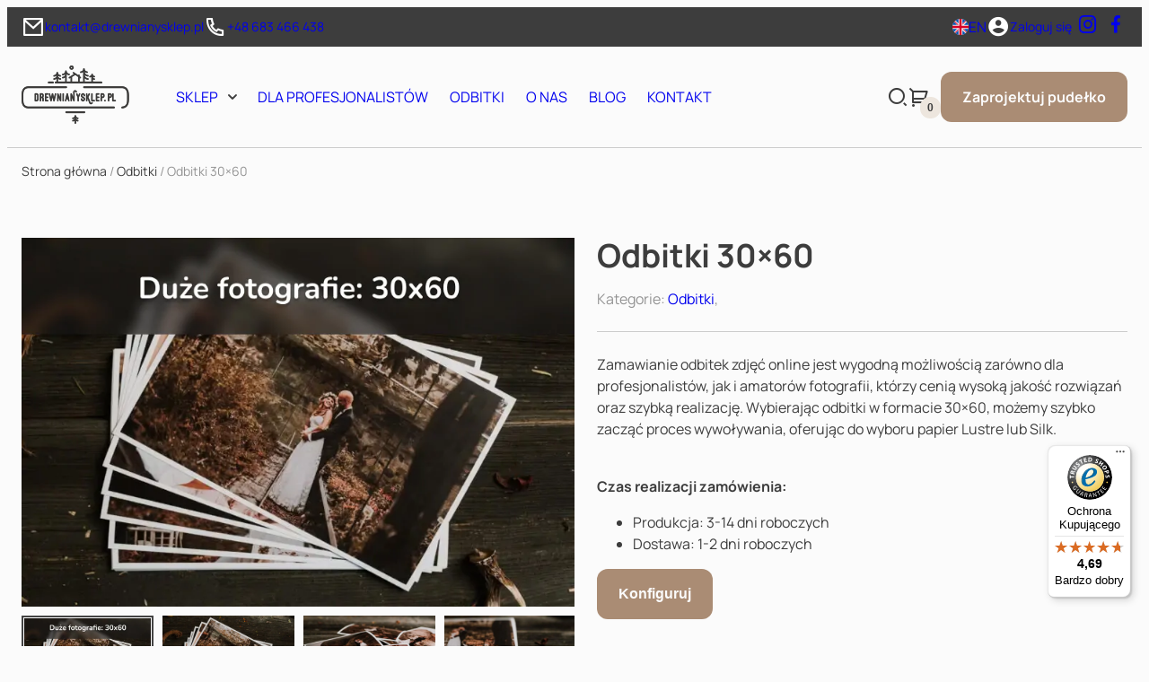

--- FILE ---
content_type: text/html; charset=UTF-8
request_url: https://drewnianysklep.pl/produkt/odbitki-30x60/
body_size: 44472
content:
<!doctype html>
<html lang="pl-PL" prefix="og: https://ogp.me/ns#">

<head>
    <meta charset="UTF-8">
    <meta name="viewport" content="width=device-width, initial-scale=1">
    <link rel="profile" href="https://gmpg.org/xfn/11">

    <link rel="preload" href="https://drewnianysklep.pl/wp-content/cache/background-css/1/drewnianysklep.pl/wp-content/themes/newwoodenshop/dist/assets/main-nhycK2aC.css?wpr_t=1768430443" as="style" crossorigin /><link rel="preload" href="https://drewnianysklep.pl/wp-content/themes/newwoodenshop/dist/assets/main-1KzTcHd8.js" as="script" crossorigin />
<!-- Google Tag Manager by PYS -->
    <script data-cfasync="false" data-pagespeed-no-defer>
	    window.dataLayerPYS = window.dataLayerPYS || [];
	</script>
<!-- End Google Tag Manager by PYS -->
<!-- Optymalizacja wyszukiwarek według Rank Math - https://rankmath.com/ -->
<title>Odbitki 30x60 - DrewnianySklep.pl</title>
<meta name="description" content="Zamawianie odbitek zdjęć online jest wygodną możliwością zarówno dla profesjonalistów, jak i amatorów fotografii, którzy cenią wysoką jakość rozwiązań oraz szybką realizację. Wybierając odbitki w formacie 30x60, możemy szybko zacząć proces wywoływania, oferując do wyboru papier Lustre lub Silk."/>
<meta name="robots" content="follow, index, max-snippet:-1, max-video-preview:-1, max-image-preview:large"/>
<link rel="canonical" href="https://drewnianysklep.pl/produkt/odbitki-30x60/" />
<meta property="og:locale" content="pl_PL" />
<meta property="og:type" content="product" />
<meta property="og:title" content="Odbitki 30x60 - DrewnianySklep.pl" />
<meta property="og:description" content="Zamawianie odbitek zdjęć online jest wygodną możliwością zarówno dla profesjonalistów, jak i amatorów fotografii, którzy cenią wysoką jakość rozwiązań oraz szybką realizację. Wybierając odbitki w formacie 30x60, możemy szybko zacząć proces wywoływania, oferując do wyboru papier Lustre lub Silk." />
<meta property="og:url" content="https://drewnianysklep.pl/produkt/odbitki-30x60/" />
<meta property="og:site_name" content="DrewnianySklep.pl" />
<meta property="og:updated_time" content="2025-05-26T11:24:24+02:00" />
<meta property="og:image" content="https://drewnianysklep.pl/wp-content/uploads/2021/08/duze-fotografie-odbitki-30x60-1.jpg" />
<meta property="og:image:secure_url" content="https://drewnianysklep.pl/wp-content/uploads/2021/08/duze-fotografie-odbitki-30x60-1.jpg" />
<meta property="og:image:width" content="768" />
<meta property="og:image:height" content="512" />
<meta property="og:image:alt" content="Odbitki w formacie 30x60" />
<meta property="og:image:type" content="image/jpeg" />
<meta property="product:brand" content="Odbitki" />
<meta property="product:availability" content="instock" />
<meta name="twitter:card" content="summary_large_image" />
<meta name="twitter:title" content="Odbitki 30x60 - DrewnianySklep.pl" />
<meta name="twitter:description" content="Zamawianie odbitek zdjęć online jest wygodną możliwością zarówno dla profesjonalistów, jak i amatorów fotografii, którzy cenią wysoką jakość rozwiązań oraz szybką realizację. Wybierając odbitki w formacie 30x60, możemy szybko zacząć proces wywoływania, oferując do wyboru papier Lustre lub Silk." />
<meta name="twitter:image" content="https://drewnianysklep.pl/wp-content/uploads/2021/08/duze-fotografie-odbitki-30x60-1.jpg" />
<meta name="twitter:label1" content="Cena" />
<meta name="twitter:data1" content="12,00&nbsp;&#122;&#322;" />
<meta name="twitter:label2" content="Dostępność" />
<meta name="twitter:data2" content="Na stanie" />
<!-- /Wtyczka Rank Math WordPress SEO -->

<script type='application/javascript' id='pys-version-script'>console.log('PixelYourSite PRO version 12.3.5.1');</script>
<link rel='dns-prefetch' href='//inpostpay-widget-v2.inpost.pl' />
<link rel='dns-prefetch' href='//widgets.trustedshops.com' />

<link rel="alternate" type="application/rss+xml" title="DrewnianySklep.pl &raquo; Kanał z wpisami" href="https://drewnianysklep.pl/feed/" />
<link rel="alternate" type="application/rss+xml" title="DrewnianySklep.pl &raquo; Kanał z komentarzami" href="https://drewnianysklep.pl/comments/feed/" />
<link rel="alternate" title="oEmbed (JSON)" type="application/json+oembed" href="https://drewnianysklep.pl/wp-json/oembed/1.0/embed?url=https%3A%2F%2Fdrewnianysklep.pl%2Fprodukt%2Fodbitki-30x60%2F" />
<link rel="alternate" title="oEmbed (XML)" type="text/xml+oembed" href="https://drewnianysklep.pl/wp-json/oembed/1.0/embed?url=https%3A%2F%2Fdrewnianysklep.pl%2Fprodukt%2Fodbitki-30x60%2F&#038;format=xml" />
<style id='wp-img-auto-sizes-contain-inline-css' type='text/css'>
img:is([sizes=auto i],[sizes^="auto," i]){contain-intrinsic-size:3000px 1500px}
/*# sourceURL=wp-img-auto-sizes-contain-inline-css */
</style>
<style id='wp-emoji-styles-inline-css' type='text/css'>

	img.wp-smiley, img.emoji {
		display: inline !important;
		border: none !important;
		box-shadow: none !important;
		height: 1em !important;
		width: 1em !important;
		margin: 0 0.07em !important;
		vertical-align: -0.1em !important;
		background: none !important;
		padding: 0 !important;
	}
/*# sourceURL=wp-emoji-styles-inline-css */
</style>
<style id='wp-block-library-inline-css' type='text/css'>
:root{--wp-block-synced-color:#7a00df;--wp-block-synced-color--rgb:122,0,223;--wp-bound-block-color:var(--wp-block-synced-color);--wp-editor-canvas-background:#ddd;--wp-admin-theme-color:#007cba;--wp-admin-theme-color--rgb:0,124,186;--wp-admin-theme-color-darker-10:#006ba1;--wp-admin-theme-color-darker-10--rgb:0,107,160.5;--wp-admin-theme-color-darker-20:#005a87;--wp-admin-theme-color-darker-20--rgb:0,90,135;--wp-admin-border-width-focus:2px}@media (min-resolution:192dpi){:root{--wp-admin-border-width-focus:1.5px}}.wp-element-button{cursor:pointer}:root .has-very-light-gray-background-color{background-color:#eee}:root .has-very-dark-gray-background-color{background-color:#313131}:root .has-very-light-gray-color{color:#eee}:root .has-very-dark-gray-color{color:#313131}:root .has-vivid-green-cyan-to-vivid-cyan-blue-gradient-background{background:linear-gradient(135deg,#00d084,#0693e3)}:root .has-purple-crush-gradient-background{background:linear-gradient(135deg,#34e2e4,#4721fb 50%,#ab1dfe)}:root .has-hazy-dawn-gradient-background{background:linear-gradient(135deg,#faaca8,#dad0ec)}:root .has-subdued-olive-gradient-background{background:linear-gradient(135deg,#fafae1,#67a671)}:root .has-atomic-cream-gradient-background{background:linear-gradient(135deg,#fdd79a,#004a59)}:root .has-nightshade-gradient-background{background:linear-gradient(135deg,#330968,#31cdcf)}:root .has-midnight-gradient-background{background:linear-gradient(135deg,#020381,#2874fc)}:root{--wp--preset--font-size--normal:16px;--wp--preset--font-size--huge:42px}.has-regular-font-size{font-size:1em}.has-larger-font-size{font-size:2.625em}.has-normal-font-size{font-size:var(--wp--preset--font-size--normal)}.has-huge-font-size{font-size:var(--wp--preset--font-size--huge)}.has-text-align-center{text-align:center}.has-text-align-left{text-align:left}.has-text-align-right{text-align:right}.has-fit-text{white-space:nowrap!important}#end-resizable-editor-section{display:none}.aligncenter{clear:both}.items-justified-left{justify-content:flex-start}.items-justified-center{justify-content:center}.items-justified-right{justify-content:flex-end}.items-justified-space-between{justify-content:space-between}.screen-reader-text{border:0;clip-path:inset(50%);height:1px;margin:-1px;overflow:hidden;padding:0;position:absolute;width:1px;word-wrap:normal!important}.screen-reader-text:focus{background-color:#ddd;clip-path:none;color:#444;display:block;font-size:1em;height:auto;left:5px;line-height:normal;padding:15px 23px 14px;text-decoration:none;top:5px;width:auto;z-index:100000}html :where(.has-border-color){border-style:solid}html :where([style*=border-top-color]){border-top-style:solid}html :where([style*=border-right-color]){border-right-style:solid}html :where([style*=border-bottom-color]){border-bottom-style:solid}html :where([style*=border-left-color]){border-left-style:solid}html :where([style*=border-width]){border-style:solid}html :where([style*=border-top-width]){border-top-style:solid}html :where([style*=border-right-width]){border-right-style:solid}html :where([style*=border-bottom-width]){border-bottom-style:solid}html :where([style*=border-left-width]){border-left-style:solid}html :where(img[class*=wp-image-]){height:auto;max-width:100%}:where(figure){margin:0 0 1em}html :where(.is-position-sticky){--wp-admin--admin-bar--position-offset:var(--wp-admin--admin-bar--height,0px)}@media screen and (max-width:600px){html :where(.is-position-sticky){--wp-admin--admin-bar--position-offset:0px}}

/*# sourceURL=wp-block-library-inline-css */
</style><style id='wp-block-heading-inline-css' type='text/css'>
h1:where(.wp-block-heading).has-background,h2:where(.wp-block-heading).has-background,h3:where(.wp-block-heading).has-background,h4:where(.wp-block-heading).has-background,h5:where(.wp-block-heading).has-background,h6:where(.wp-block-heading).has-background{padding:1.25em 2.375em}h1.has-text-align-left[style*=writing-mode]:where([style*=vertical-lr]),h1.has-text-align-right[style*=writing-mode]:where([style*=vertical-rl]),h2.has-text-align-left[style*=writing-mode]:where([style*=vertical-lr]),h2.has-text-align-right[style*=writing-mode]:where([style*=vertical-rl]),h3.has-text-align-left[style*=writing-mode]:where([style*=vertical-lr]),h3.has-text-align-right[style*=writing-mode]:where([style*=vertical-rl]),h4.has-text-align-left[style*=writing-mode]:where([style*=vertical-lr]),h4.has-text-align-right[style*=writing-mode]:where([style*=vertical-rl]),h5.has-text-align-left[style*=writing-mode]:where([style*=vertical-lr]),h5.has-text-align-right[style*=writing-mode]:where([style*=vertical-rl]),h6.has-text-align-left[style*=writing-mode]:where([style*=vertical-lr]),h6.has-text-align-right[style*=writing-mode]:where([style*=vertical-rl]){rotate:180deg}
/*# sourceURL=https://drewnianysklep.pl/wp-includes/blocks/heading/style.min.css */
</style>
<style id='wp-block-image-inline-css' type='text/css'>
.wp-block-image>a,.wp-block-image>figure>a{display:inline-block}.wp-block-image img{box-sizing:border-box;height:auto;max-width:100%;vertical-align:bottom}@media not (prefers-reduced-motion){.wp-block-image img.hide{visibility:hidden}.wp-block-image img.show{animation:show-content-image .4s}}.wp-block-image[style*=border-radius] img,.wp-block-image[style*=border-radius]>a{border-radius:inherit}.wp-block-image.has-custom-border img{box-sizing:border-box}.wp-block-image.aligncenter{text-align:center}.wp-block-image.alignfull>a,.wp-block-image.alignwide>a{width:100%}.wp-block-image.alignfull img,.wp-block-image.alignwide img{height:auto;width:100%}.wp-block-image .aligncenter,.wp-block-image .alignleft,.wp-block-image .alignright,.wp-block-image.aligncenter,.wp-block-image.alignleft,.wp-block-image.alignright{display:table}.wp-block-image .aligncenter>figcaption,.wp-block-image .alignleft>figcaption,.wp-block-image .alignright>figcaption,.wp-block-image.aligncenter>figcaption,.wp-block-image.alignleft>figcaption,.wp-block-image.alignright>figcaption{caption-side:bottom;display:table-caption}.wp-block-image .alignleft{float:left;margin:.5em 1em .5em 0}.wp-block-image .alignright{float:right;margin:.5em 0 .5em 1em}.wp-block-image .aligncenter{margin-left:auto;margin-right:auto}.wp-block-image :where(figcaption){margin-bottom:1em;margin-top:.5em}.wp-block-image.is-style-circle-mask img{border-radius:9999px}@supports ((-webkit-mask-image:none) or (mask-image:none)) or (-webkit-mask-image:none){.wp-block-image.is-style-circle-mask img{border-radius:0;-webkit-mask-image:url('data:image/svg+xml;utf8,<svg viewBox="0 0 100 100" xmlns="http://www.w3.org/2000/svg"><circle cx="50" cy="50" r="50"/></svg>');mask-image:url('data:image/svg+xml;utf8,<svg viewBox="0 0 100 100" xmlns="http://www.w3.org/2000/svg"><circle cx="50" cy="50" r="50"/></svg>');mask-mode:alpha;-webkit-mask-position:center;mask-position:center;-webkit-mask-repeat:no-repeat;mask-repeat:no-repeat;-webkit-mask-size:contain;mask-size:contain}}:root :where(.wp-block-image.is-style-rounded img,.wp-block-image .is-style-rounded img){border-radius:9999px}.wp-block-image figure{margin:0}.wp-lightbox-container{display:flex;flex-direction:column;position:relative}.wp-lightbox-container img{cursor:zoom-in}.wp-lightbox-container img:hover+button{opacity:1}.wp-lightbox-container button{align-items:center;backdrop-filter:blur(16px) saturate(180%);background-color:#5a5a5a40;border:none;border-radius:4px;cursor:zoom-in;display:flex;height:20px;justify-content:center;opacity:0;padding:0;position:absolute;right:16px;text-align:center;top:16px;width:20px;z-index:100}@media not (prefers-reduced-motion){.wp-lightbox-container button{transition:opacity .2s ease}}.wp-lightbox-container button:focus-visible{outline:3px auto #5a5a5a40;outline:3px auto -webkit-focus-ring-color;outline-offset:3px}.wp-lightbox-container button:hover{cursor:pointer;opacity:1}.wp-lightbox-container button:focus{opacity:1}.wp-lightbox-container button:focus,.wp-lightbox-container button:hover,.wp-lightbox-container button:not(:hover):not(:active):not(.has-background){background-color:#5a5a5a40;border:none}.wp-lightbox-overlay{box-sizing:border-box;cursor:zoom-out;height:100vh;left:0;overflow:hidden;position:fixed;top:0;visibility:hidden;width:100%;z-index:100000}.wp-lightbox-overlay .close-button{align-items:center;cursor:pointer;display:flex;justify-content:center;min-height:40px;min-width:40px;padding:0;position:absolute;right:calc(env(safe-area-inset-right) + 16px);top:calc(env(safe-area-inset-top) + 16px);z-index:5000000}.wp-lightbox-overlay .close-button:focus,.wp-lightbox-overlay .close-button:hover,.wp-lightbox-overlay .close-button:not(:hover):not(:active):not(.has-background){background:none;border:none}.wp-lightbox-overlay .lightbox-image-container{height:var(--wp--lightbox-container-height);left:50%;overflow:hidden;position:absolute;top:50%;transform:translate(-50%,-50%);transform-origin:top left;width:var(--wp--lightbox-container-width);z-index:9999999999}.wp-lightbox-overlay .wp-block-image{align-items:center;box-sizing:border-box;display:flex;height:100%;justify-content:center;margin:0;position:relative;transform-origin:0 0;width:100%;z-index:3000000}.wp-lightbox-overlay .wp-block-image img{height:var(--wp--lightbox-image-height);min-height:var(--wp--lightbox-image-height);min-width:var(--wp--lightbox-image-width);width:var(--wp--lightbox-image-width)}.wp-lightbox-overlay .wp-block-image figcaption{display:none}.wp-lightbox-overlay button{background:none;border:none}.wp-lightbox-overlay .scrim{background-color:#fff;height:100%;opacity:.9;position:absolute;width:100%;z-index:2000000}.wp-lightbox-overlay.active{visibility:visible}@media not (prefers-reduced-motion){.wp-lightbox-overlay.active{animation:turn-on-visibility .25s both}.wp-lightbox-overlay.active img{animation:turn-on-visibility .35s both}.wp-lightbox-overlay.show-closing-animation:not(.active){animation:turn-off-visibility .35s both}.wp-lightbox-overlay.show-closing-animation:not(.active) img{animation:turn-off-visibility .25s both}.wp-lightbox-overlay.zoom.active{animation:none;opacity:1;visibility:visible}.wp-lightbox-overlay.zoom.active .lightbox-image-container{animation:lightbox-zoom-in .4s}.wp-lightbox-overlay.zoom.active .lightbox-image-container img{animation:none}.wp-lightbox-overlay.zoom.active .scrim{animation:turn-on-visibility .4s forwards}.wp-lightbox-overlay.zoom.show-closing-animation:not(.active){animation:none}.wp-lightbox-overlay.zoom.show-closing-animation:not(.active) .lightbox-image-container{animation:lightbox-zoom-out .4s}.wp-lightbox-overlay.zoom.show-closing-animation:not(.active) .lightbox-image-container img{animation:none}.wp-lightbox-overlay.zoom.show-closing-animation:not(.active) .scrim{animation:turn-off-visibility .4s forwards}}@keyframes show-content-image{0%{visibility:hidden}99%{visibility:hidden}to{visibility:visible}}@keyframes turn-on-visibility{0%{opacity:0}to{opacity:1}}@keyframes turn-off-visibility{0%{opacity:1;visibility:visible}99%{opacity:0;visibility:visible}to{opacity:0;visibility:hidden}}@keyframes lightbox-zoom-in{0%{transform:translate(calc((-100vw + var(--wp--lightbox-scrollbar-width))/2 + var(--wp--lightbox-initial-left-position)),calc(-50vh + var(--wp--lightbox-initial-top-position))) scale(var(--wp--lightbox-scale))}to{transform:translate(-50%,-50%) scale(1)}}@keyframes lightbox-zoom-out{0%{transform:translate(-50%,-50%) scale(1);visibility:visible}99%{visibility:visible}to{transform:translate(calc((-100vw + var(--wp--lightbox-scrollbar-width))/2 + var(--wp--lightbox-initial-left-position)),calc(-50vh + var(--wp--lightbox-initial-top-position))) scale(var(--wp--lightbox-scale));visibility:hidden}}
/*# sourceURL=https://drewnianysklep.pl/wp-includes/blocks/image/style.min.css */
</style>
<style id='wp-block-paragraph-inline-css' type='text/css'>
.is-small-text{font-size:.875em}.is-regular-text{font-size:1em}.is-large-text{font-size:2.25em}.is-larger-text{font-size:3em}.has-drop-cap:not(:focus):first-letter{float:left;font-size:8.4em;font-style:normal;font-weight:100;line-height:.68;margin:.05em .1em 0 0;text-transform:uppercase}body.rtl .has-drop-cap:not(:focus):first-letter{float:none;margin-left:.1em}p.has-drop-cap.has-background{overflow:hidden}:root :where(p.has-background){padding:1.25em 2.375em}:where(p.has-text-color:not(.has-link-color)) a{color:inherit}p.has-text-align-left[style*="writing-mode:vertical-lr"],p.has-text-align-right[style*="writing-mode:vertical-rl"]{rotate:180deg}
/*# sourceURL=https://drewnianysklep.pl/wp-includes/blocks/paragraph/style.min.css */
</style>
<link rel='stylesheet' id='wc-blocks-style-css' href='https://drewnianysklep.pl/wp-content/plugins/woocommerce/assets/client/blocks/wc-blocks.css?ver=wc-10.4.3' type='text/css' media='all' />
<style id='global-styles-inline-css' type='text/css'>
:root{--wp--preset--aspect-ratio--square: 1;--wp--preset--aspect-ratio--4-3: 4/3;--wp--preset--aspect-ratio--3-4: 3/4;--wp--preset--aspect-ratio--3-2: 3/2;--wp--preset--aspect-ratio--2-3: 2/3;--wp--preset--aspect-ratio--16-9: 16/9;--wp--preset--aspect-ratio--9-16: 9/16;--wp--preset--color--black: #000000;--wp--preset--color--cyan-bluish-gray: #abb8c3;--wp--preset--color--white: #ffffff;--wp--preset--color--pale-pink: #f78da7;--wp--preset--color--vivid-red: #cf2e2e;--wp--preset--color--luminous-vivid-orange: #ff6900;--wp--preset--color--luminous-vivid-amber: #fcb900;--wp--preset--color--light-green-cyan: #7bdcb5;--wp--preset--color--vivid-green-cyan: #00d084;--wp--preset--color--pale-cyan-blue: #8ed1fc;--wp--preset--color--vivid-cyan-blue: #0693e3;--wp--preset--color--vivid-purple: #9b51e0;--wp--preset--color--foreground: #000000;--wp--preset--color--background: #ffffff;--wp--preset--color--primary: #1a4548;--wp--preset--color--secondary: #ffe2c7;--wp--preset--color--tertiary: rgb(190, 24, 93);--wp--preset--color--drewniany-black: #3d3d3d;--wp--preset--color--drewniany-olive: #52583C;--wp--preset--color--drewniany-beige: #AA8C74;--wp--preset--color--drewniany-light-beige: #D6C1AE;--wp--preset--color--drewniany-ecru: #EDE6DE;--wp--preset--color--drewniany-white: #FBFBFB;--wp--preset--color--drewniany-gray-2: #cccccc;--wp--preset--color--drewniany-gray-1: #949494;--wp--preset--color--drewniany-red: #E63F3F;--wp--preset--color--drewniany-light-olive: #979F78;--wp--preset--color--drewniany-brown: #8A715D;--wp--preset--color--drewniany-gray-3: #E4E4E4;--wp--preset--color--accent-purple: #BF1E9C;--wp--preset--color--accent-red: #A33232;--wp--preset--color--accent-blue: #3C9FB5;--wp--preset--color--accent-dark-blue: #78889F;--wp--preset--color--accent-dark-pink: #D772AE;--wp--preset--color--accent-dark-green: #789F81;--wp--preset--color--accent-brown: #E0AC86;--wp--preset--gradient--vivid-cyan-blue-to-vivid-purple: linear-gradient(135deg,rgb(6,147,227) 0%,rgb(155,81,224) 100%);--wp--preset--gradient--light-green-cyan-to-vivid-green-cyan: linear-gradient(135deg,rgb(122,220,180) 0%,rgb(0,208,130) 100%);--wp--preset--gradient--luminous-vivid-amber-to-luminous-vivid-orange: linear-gradient(135deg,rgb(252,185,0) 0%,rgb(255,105,0) 100%);--wp--preset--gradient--luminous-vivid-orange-to-vivid-red: linear-gradient(135deg,rgb(255,105,0) 0%,rgb(207,46,46) 100%);--wp--preset--gradient--very-light-gray-to-cyan-bluish-gray: linear-gradient(135deg,rgb(238,238,238) 0%,rgb(169,184,195) 100%);--wp--preset--gradient--cool-to-warm-spectrum: linear-gradient(135deg,rgb(74,234,220) 0%,rgb(151,120,209) 20%,rgb(207,42,186) 40%,rgb(238,44,130) 60%,rgb(251,105,98) 80%,rgb(254,248,76) 100%);--wp--preset--gradient--blush-light-purple: linear-gradient(135deg,rgb(255,206,236) 0%,rgb(152,150,240) 100%);--wp--preset--gradient--blush-bordeaux: linear-gradient(135deg,rgb(254,205,165) 0%,rgb(254,45,45) 50%,rgb(107,0,62) 100%);--wp--preset--gradient--luminous-dusk: linear-gradient(135deg,rgb(255,203,112) 0%,rgb(199,81,192) 50%,rgb(65,88,208) 100%);--wp--preset--gradient--pale-ocean: linear-gradient(135deg,rgb(255,245,203) 0%,rgb(182,227,212) 50%,rgb(51,167,181) 100%);--wp--preset--gradient--electric-grass: linear-gradient(135deg,rgb(202,248,128) 0%,rgb(113,206,126) 100%);--wp--preset--gradient--midnight: linear-gradient(135deg,rgb(2,3,129) 0%,rgb(40,116,252) 100%);--wp--preset--gradient--vertical-secondary-to-tertiary: linear-gradient(to bottom,var(--wp--preset--color--secondary) 0%,var(--wp--preset--color--tertiary) 100%);--wp--preset--gradient--vertical-secondary-to-background: linear-gradient(to bottom,var(--wp--preset--color--secondary) 0%,var(--wp--preset--color--background) 100%);--wp--preset--gradient--vertical-tertiary-to-background: linear-gradient(to bottom,var(--wp--preset--color--tertiary) 0%,var(--wp--preset--color--background) 100%);--wp--preset--gradient--diagonal-primary-to-foreground: linear-gradient(to bottom right,var(--wp--preset--color--primary) 0%,var(--wp--preset--color--foreground) 100%);--wp--preset--gradient--diagonal-secondary-to-background: linear-gradient(to bottom right,var(--wp--preset--color--secondary) 50%,var(--wp--preset--color--background) 50%);--wp--preset--gradient--diagonal-background-to-secondary: linear-gradient(to bottom right,var(--wp--preset--color--background) 50%,var(--wp--preset--color--secondary) 50%);--wp--preset--gradient--diagonal-tertiary-to-background: linear-gradient(to bottom right,var(--wp--preset--color--tertiary) 50%,var(--wp--preset--color--background) 50%);--wp--preset--gradient--diagonal-background-to-tertiary: linear-gradient(to bottom right,var(--wp--preset--color--background) 50%,var(--wp--preset--color--tertiary) 50%);--wp--preset--font-size--small: 13px;--wp--preset--font-size--medium: 20px;--wp--preset--font-size--large: 36px;--wp--preset--font-size--x-large: 42px;--wp--preset--font-size--xs: .875rem;--wp--preset--font-size--sm: .875rem;--wp--preset--font-size--base: 1rem;--wp--preset--font-size--lg: 1.125rem;--wp--preset--font-size--xl: 1.25rem;--wp--preset--font-size--2-xl: 1.5rem;--wp--preset--font-size--3-xl: 1.875rem;--wp--preset--font-size--4-xl: clamp(2rem, 8.2vw, 2.25rem);--wp--preset--font-size--5-xl: clamp(2rem, 8.2vw, 3rem);--wp--preset--font-size--6-xl: clamp(2.75rem, 8.2vw, 3.75rem);--wp--preset--font-family--system-font: Manrope,-apple-system,BlinkMacSystemFont,"Segoe UI",Roboto,Oxygen-Sans,Ubuntu,Cantarell,"Helvetica Neue",sans-serif;--wp--preset--font-family--manrope: "Manrope", sans-serif;--wp--preset--spacing--20: 0.44rem;--wp--preset--spacing--30: 0.67rem;--wp--preset--spacing--40: 1rem;--wp--preset--spacing--50: 1.5rem;--wp--preset--spacing--60: 2.25rem;--wp--preset--spacing--70: 3.38rem;--wp--preset--spacing--80: 5.06rem;--wp--preset--shadow--natural: 6px 6px 9px rgba(0, 0, 0, 0.2);--wp--preset--shadow--deep: 12px 12px 50px rgba(0, 0, 0, 0.4);--wp--preset--shadow--sharp: 6px 6px 0px rgba(0, 0, 0, 0.2);--wp--preset--shadow--outlined: 6px 6px 0px -3px rgb(255, 255, 255), 6px 6px rgb(0, 0, 0);--wp--preset--shadow--crisp: 6px 6px 0px rgb(0, 0, 0);--wp--custom--spacing--small: max(1.25rem, 5vw);--wp--custom--spacing--medium: clamp(2rem, 8vw, calc(4 * var(--wp--style--block-gap)));--wp--custom--spacing--large: clamp(4rem, 10vw, 8rem);--wp--custom--spacing--outer: var(--wp--custom--spacing--small, 1.25rem);--wp--custom--typography--font-size--huge: clamp(2.25rem, 4vw, 2.75rem);--wp--custom--typography--font-size--gigantic: clamp(2.75rem, 6vw, 3.25rem);--wp--custom--typography--font-size--colossal: clamp(3.25rem, 8vw, 6.25rem);--wp--custom--typography--line-height--tiny: 1.15;--wp--custom--typography--line-height--small: 1.2;--wp--custom--typography--line-height--medium: 1.4;--wp--custom--typography--line-height--normal: 1.6;}:root { --wp--style--global--content-size: 1112px;--wp--style--global--wide-size: 1240px; }:where(body) { margin: 0; }.wp-site-blocks > .alignleft { float: left; margin-right: 2em; }.wp-site-blocks > .alignright { float: right; margin-left: 2em; }.wp-site-blocks > .aligncenter { justify-content: center; margin-left: auto; margin-right: auto; }:where(.wp-site-blocks) > * { margin-block-start: 1.5rem; margin-block-end: 0; }:where(.wp-site-blocks) > :first-child { margin-block-start: 0; }:where(.wp-site-blocks) > :last-child { margin-block-end: 0; }:root { --wp--style--block-gap: 1.5rem; }:root :where(.is-layout-flow) > :first-child{margin-block-start: 0;}:root :where(.is-layout-flow) > :last-child{margin-block-end: 0;}:root :where(.is-layout-flow) > *{margin-block-start: 1.5rem;margin-block-end: 0;}:root :where(.is-layout-constrained) > :first-child{margin-block-start: 0;}:root :where(.is-layout-constrained) > :last-child{margin-block-end: 0;}:root :where(.is-layout-constrained) > *{margin-block-start: 1.5rem;margin-block-end: 0;}:root :where(.is-layout-flex){gap: 1.5rem;}:root :where(.is-layout-grid){gap: 1.5rem;}.is-layout-flow > .alignleft{float: left;margin-inline-start: 0;margin-inline-end: 2em;}.is-layout-flow > .alignright{float: right;margin-inline-start: 2em;margin-inline-end: 0;}.is-layout-flow > .aligncenter{margin-left: auto !important;margin-right: auto !important;}.is-layout-constrained > .alignleft{float: left;margin-inline-start: 0;margin-inline-end: 2em;}.is-layout-constrained > .alignright{float: right;margin-inline-start: 2em;margin-inline-end: 0;}.is-layout-constrained > .aligncenter{margin-left: auto !important;margin-right: auto !important;}.is-layout-constrained > :where(:not(.alignleft):not(.alignright):not(.alignfull)){max-width: var(--wp--style--global--content-size);margin-left: auto !important;margin-right: auto !important;}.is-layout-constrained > .alignwide{max-width: var(--wp--style--global--wide-size);}body .is-layout-flex{display: flex;}.is-layout-flex{flex-wrap: wrap;align-items: center;}.is-layout-flex > :is(*, div){margin: 0;}body .is-layout-grid{display: grid;}.is-layout-grid > :is(*, div){margin: 0;}body{background-color: var(--wp--preset--color--background);color: var(--wp--preset--color--foreground);font-family: var(--wp--preset--font-family--system-font);font-size: var(--wp--preset--font-size--medium);line-height: var(--wp--custom--typography--line-height--normal);padding-top: 0px;padding-right: 0px;padding-bottom: 0px;padding-left: 0px;}a:where(:not(.wp-element-button)){color: var(--wp--preset--color--drewniany_olive);text-decoration: underline;}h1{font-family: var(--wp--preset--font-family--playfair-display);font-size: var(--wp--custom--typography--font-size--colossal);font-weight: 600;line-height: var(--wp--custom--typography--line-height--tiny);}h2{font-family: var(--wp--preset--font-family--playfair-display);font-size: var(--wp--custom--typography--font-size--gigantic);font-weight: 600;line-height: var(--wp--custom--typography--line-height--small);}h3{font-family: var(--wp--preset--font-family--playfair-display);font-size: var(--wp--custom--typography--font-size--huge);font-weight: 600;line-height: var(--wp--custom--typography--line-height--tiny);}h4{font-family: var(--wp--preset--font-family--playfair-display);font-size: var(--wp--preset--font-size--x-large);font-weight: 600;line-height: var(--wp--custom--typography--line-height--tiny);}h5{font-family: var(--wp--preset--font-family--system-font);font-size: var(--wp--preset--font-size--medium);font-weight: 700;line-height: var(--wp--custom--typography--line-height--normal);text-transform: uppercase;}h6{font-family: var(--wp--preset--font-family--system-font);font-size: var(--wp--preset--font-size--medium);font-weight: 400;line-height: var(--wp--custom--typography--line-height--normal);text-transform: uppercase;}:root :where(.wp-element-button, .wp-block-button__link){background-color: #32373c;border-width: 0;color: #fff;font-family: inherit;font-size: inherit;font-style: inherit;font-weight: inherit;letter-spacing: inherit;line-height: inherit;padding-top: calc(0.667em + 2px);padding-right: calc(1.333em + 2px);padding-bottom: calc(0.667em + 2px);padding-left: calc(1.333em + 2px);text-decoration: none;text-transform: inherit;}.has-black-color{color: var(--wp--preset--color--black) !important;}.has-cyan-bluish-gray-color{color: var(--wp--preset--color--cyan-bluish-gray) !important;}.has-white-color{color: var(--wp--preset--color--white) !important;}.has-pale-pink-color{color: var(--wp--preset--color--pale-pink) !important;}.has-vivid-red-color{color: var(--wp--preset--color--vivid-red) !important;}.has-luminous-vivid-orange-color{color: var(--wp--preset--color--luminous-vivid-orange) !important;}.has-luminous-vivid-amber-color{color: var(--wp--preset--color--luminous-vivid-amber) !important;}.has-light-green-cyan-color{color: var(--wp--preset--color--light-green-cyan) !important;}.has-vivid-green-cyan-color{color: var(--wp--preset--color--vivid-green-cyan) !important;}.has-pale-cyan-blue-color{color: var(--wp--preset--color--pale-cyan-blue) !important;}.has-vivid-cyan-blue-color{color: var(--wp--preset--color--vivid-cyan-blue) !important;}.has-vivid-purple-color{color: var(--wp--preset--color--vivid-purple) !important;}.has-foreground-color{color: var(--wp--preset--color--foreground) !important;}.has-background-color{color: var(--wp--preset--color--background) !important;}.has-primary-color{color: var(--wp--preset--color--primary) !important;}.has-secondary-color{color: var(--wp--preset--color--secondary) !important;}.has-tertiary-color{color: var(--wp--preset--color--tertiary) !important;}.has-drewniany-black-color{color: var(--wp--preset--color--drewniany-black) !important;}.has-drewniany-olive-color{color: var(--wp--preset--color--drewniany-olive) !important;}.has-drewniany-beige-color{color: var(--wp--preset--color--drewniany-beige) !important;}.has-drewniany-light-beige-color{color: var(--wp--preset--color--drewniany-light-beige) !important;}.has-drewniany-ecru-color{color: var(--wp--preset--color--drewniany-ecru) !important;}.has-drewniany-white-color{color: var(--wp--preset--color--drewniany-white) !important;}.has-drewniany-gray-2-color{color: var(--wp--preset--color--drewniany-gray-2) !important;}.has-drewniany-gray-1-color{color: var(--wp--preset--color--drewniany-gray-1) !important;}.has-drewniany-red-color{color: var(--wp--preset--color--drewniany-red) !important;}.has-drewniany-light-olive-color{color: var(--wp--preset--color--drewniany-light-olive) !important;}.has-drewniany-brown-color{color: var(--wp--preset--color--drewniany-brown) !important;}.has-drewniany-gray-3-color{color: var(--wp--preset--color--drewniany-gray-3) !important;}.has-accent-purple-color{color: var(--wp--preset--color--accent-purple) !important;}.has-accent-red-color{color: var(--wp--preset--color--accent-red) !important;}.has-accent-blue-color{color: var(--wp--preset--color--accent-blue) !important;}.has-accent-dark-blue-color{color: var(--wp--preset--color--accent-dark-blue) !important;}.has-accent-dark-pink-color{color: var(--wp--preset--color--accent-dark-pink) !important;}.has-accent-dark-green-color{color: var(--wp--preset--color--accent-dark-green) !important;}.has-accent-brown-color{color: var(--wp--preset--color--accent-brown) !important;}.has-black-background-color{background-color: var(--wp--preset--color--black) !important;}.has-cyan-bluish-gray-background-color{background-color: var(--wp--preset--color--cyan-bluish-gray) !important;}.has-white-background-color{background-color: var(--wp--preset--color--white) !important;}.has-pale-pink-background-color{background-color: var(--wp--preset--color--pale-pink) !important;}.has-vivid-red-background-color{background-color: var(--wp--preset--color--vivid-red) !important;}.has-luminous-vivid-orange-background-color{background-color: var(--wp--preset--color--luminous-vivid-orange) !important;}.has-luminous-vivid-amber-background-color{background-color: var(--wp--preset--color--luminous-vivid-amber) !important;}.has-light-green-cyan-background-color{background-color: var(--wp--preset--color--light-green-cyan) !important;}.has-vivid-green-cyan-background-color{background-color: var(--wp--preset--color--vivid-green-cyan) !important;}.has-pale-cyan-blue-background-color{background-color: var(--wp--preset--color--pale-cyan-blue) !important;}.has-vivid-cyan-blue-background-color{background-color: var(--wp--preset--color--vivid-cyan-blue) !important;}.has-vivid-purple-background-color{background-color: var(--wp--preset--color--vivid-purple) !important;}.has-foreground-background-color{background-color: var(--wp--preset--color--foreground) !important;}.has-background-background-color{background-color: var(--wp--preset--color--background) !important;}.has-primary-background-color{background-color: var(--wp--preset--color--primary) !important;}.has-secondary-background-color{background-color: var(--wp--preset--color--secondary) !important;}.has-tertiary-background-color{background-color: var(--wp--preset--color--tertiary) !important;}.has-drewniany-black-background-color{background-color: var(--wp--preset--color--drewniany-black) !important;}.has-drewniany-olive-background-color{background-color: var(--wp--preset--color--drewniany-olive) !important;}.has-drewniany-beige-background-color{background-color: var(--wp--preset--color--drewniany-beige) !important;}.has-drewniany-light-beige-background-color{background-color: var(--wp--preset--color--drewniany-light-beige) !important;}.has-drewniany-ecru-background-color{background-color: var(--wp--preset--color--drewniany-ecru) !important;}.has-drewniany-white-background-color{background-color: var(--wp--preset--color--drewniany-white) !important;}.has-drewniany-gray-2-background-color{background-color: var(--wp--preset--color--drewniany-gray-2) !important;}.has-drewniany-gray-1-background-color{background-color: var(--wp--preset--color--drewniany-gray-1) !important;}.has-drewniany-red-background-color{background-color: var(--wp--preset--color--drewniany-red) !important;}.has-drewniany-light-olive-background-color{background-color: var(--wp--preset--color--drewniany-light-olive) !important;}.has-drewniany-brown-background-color{background-color: var(--wp--preset--color--drewniany-brown) !important;}.has-drewniany-gray-3-background-color{background-color: var(--wp--preset--color--drewniany-gray-3) !important;}.has-accent-purple-background-color{background-color: var(--wp--preset--color--accent-purple) !important;}.has-accent-red-background-color{background-color: var(--wp--preset--color--accent-red) !important;}.has-accent-blue-background-color{background-color: var(--wp--preset--color--accent-blue) !important;}.has-accent-dark-blue-background-color{background-color: var(--wp--preset--color--accent-dark-blue) !important;}.has-accent-dark-pink-background-color{background-color: var(--wp--preset--color--accent-dark-pink) !important;}.has-accent-dark-green-background-color{background-color: var(--wp--preset--color--accent-dark-green) !important;}.has-accent-brown-background-color{background-color: var(--wp--preset--color--accent-brown) !important;}.has-black-border-color{border-color: var(--wp--preset--color--black) !important;}.has-cyan-bluish-gray-border-color{border-color: var(--wp--preset--color--cyan-bluish-gray) !important;}.has-white-border-color{border-color: var(--wp--preset--color--white) !important;}.has-pale-pink-border-color{border-color: var(--wp--preset--color--pale-pink) !important;}.has-vivid-red-border-color{border-color: var(--wp--preset--color--vivid-red) !important;}.has-luminous-vivid-orange-border-color{border-color: var(--wp--preset--color--luminous-vivid-orange) !important;}.has-luminous-vivid-amber-border-color{border-color: var(--wp--preset--color--luminous-vivid-amber) !important;}.has-light-green-cyan-border-color{border-color: var(--wp--preset--color--light-green-cyan) !important;}.has-vivid-green-cyan-border-color{border-color: var(--wp--preset--color--vivid-green-cyan) !important;}.has-pale-cyan-blue-border-color{border-color: var(--wp--preset--color--pale-cyan-blue) !important;}.has-vivid-cyan-blue-border-color{border-color: var(--wp--preset--color--vivid-cyan-blue) !important;}.has-vivid-purple-border-color{border-color: var(--wp--preset--color--vivid-purple) !important;}.has-foreground-border-color{border-color: var(--wp--preset--color--foreground) !important;}.has-background-border-color{border-color: var(--wp--preset--color--background) !important;}.has-primary-border-color{border-color: var(--wp--preset--color--primary) !important;}.has-secondary-border-color{border-color: var(--wp--preset--color--secondary) !important;}.has-tertiary-border-color{border-color: var(--wp--preset--color--tertiary) !important;}.has-drewniany-black-border-color{border-color: var(--wp--preset--color--drewniany-black) !important;}.has-drewniany-olive-border-color{border-color: var(--wp--preset--color--drewniany-olive) !important;}.has-drewniany-beige-border-color{border-color: var(--wp--preset--color--drewniany-beige) !important;}.has-drewniany-light-beige-border-color{border-color: var(--wp--preset--color--drewniany-light-beige) !important;}.has-drewniany-ecru-border-color{border-color: var(--wp--preset--color--drewniany-ecru) !important;}.has-drewniany-white-border-color{border-color: var(--wp--preset--color--drewniany-white) !important;}.has-drewniany-gray-2-border-color{border-color: var(--wp--preset--color--drewniany-gray-2) !important;}.has-drewniany-gray-1-border-color{border-color: var(--wp--preset--color--drewniany-gray-1) !important;}.has-drewniany-red-border-color{border-color: var(--wp--preset--color--drewniany-red) !important;}.has-drewniany-light-olive-border-color{border-color: var(--wp--preset--color--drewniany-light-olive) !important;}.has-drewniany-brown-border-color{border-color: var(--wp--preset--color--drewniany-brown) !important;}.has-drewniany-gray-3-border-color{border-color: var(--wp--preset--color--drewniany-gray-3) !important;}.has-accent-purple-border-color{border-color: var(--wp--preset--color--accent-purple) !important;}.has-accent-red-border-color{border-color: var(--wp--preset--color--accent-red) !important;}.has-accent-blue-border-color{border-color: var(--wp--preset--color--accent-blue) !important;}.has-accent-dark-blue-border-color{border-color: var(--wp--preset--color--accent-dark-blue) !important;}.has-accent-dark-pink-border-color{border-color: var(--wp--preset--color--accent-dark-pink) !important;}.has-accent-dark-green-border-color{border-color: var(--wp--preset--color--accent-dark-green) !important;}.has-accent-brown-border-color{border-color: var(--wp--preset--color--accent-brown) !important;}.has-vivid-cyan-blue-to-vivid-purple-gradient-background{background: var(--wp--preset--gradient--vivid-cyan-blue-to-vivid-purple) !important;}.has-light-green-cyan-to-vivid-green-cyan-gradient-background{background: var(--wp--preset--gradient--light-green-cyan-to-vivid-green-cyan) !important;}.has-luminous-vivid-amber-to-luminous-vivid-orange-gradient-background{background: var(--wp--preset--gradient--luminous-vivid-amber-to-luminous-vivid-orange) !important;}.has-luminous-vivid-orange-to-vivid-red-gradient-background{background: var(--wp--preset--gradient--luminous-vivid-orange-to-vivid-red) !important;}.has-very-light-gray-to-cyan-bluish-gray-gradient-background{background: var(--wp--preset--gradient--very-light-gray-to-cyan-bluish-gray) !important;}.has-cool-to-warm-spectrum-gradient-background{background: var(--wp--preset--gradient--cool-to-warm-spectrum) !important;}.has-blush-light-purple-gradient-background{background: var(--wp--preset--gradient--blush-light-purple) !important;}.has-blush-bordeaux-gradient-background{background: var(--wp--preset--gradient--blush-bordeaux) !important;}.has-luminous-dusk-gradient-background{background: var(--wp--preset--gradient--luminous-dusk) !important;}.has-pale-ocean-gradient-background{background: var(--wp--preset--gradient--pale-ocean) !important;}.has-electric-grass-gradient-background{background: var(--wp--preset--gradient--electric-grass) !important;}.has-midnight-gradient-background{background: var(--wp--preset--gradient--midnight) !important;}.has-vertical-secondary-to-tertiary-gradient-background{background: var(--wp--preset--gradient--vertical-secondary-to-tertiary) !important;}.has-vertical-secondary-to-background-gradient-background{background: var(--wp--preset--gradient--vertical-secondary-to-background) !important;}.has-vertical-tertiary-to-background-gradient-background{background: var(--wp--preset--gradient--vertical-tertiary-to-background) !important;}.has-diagonal-primary-to-foreground-gradient-background{background: var(--wp--preset--gradient--diagonal-primary-to-foreground) !important;}.has-diagonal-secondary-to-background-gradient-background{background: var(--wp--preset--gradient--diagonal-secondary-to-background) !important;}.has-diagonal-background-to-secondary-gradient-background{background: var(--wp--preset--gradient--diagonal-background-to-secondary) !important;}.has-diagonal-tertiary-to-background-gradient-background{background: var(--wp--preset--gradient--diagonal-tertiary-to-background) !important;}.has-diagonal-background-to-tertiary-gradient-background{background: var(--wp--preset--gradient--diagonal-background-to-tertiary) !important;}.has-small-font-size{font-size: var(--wp--preset--font-size--small) !important;}.has-medium-font-size{font-size: var(--wp--preset--font-size--medium) !important;}.has-large-font-size{font-size: var(--wp--preset--font-size--large) !important;}.has-x-large-font-size{font-size: var(--wp--preset--font-size--x-large) !important;}.has-xs-font-size{font-size: var(--wp--preset--font-size--xs) !important;}.has-sm-font-size{font-size: var(--wp--preset--font-size--sm) !important;}.has-base-font-size{font-size: var(--wp--preset--font-size--base) !important;}.has-lg-font-size{font-size: var(--wp--preset--font-size--lg) !important;}.has-xl-font-size{font-size: var(--wp--preset--font-size--xl) !important;}.has-2-xl-font-size{font-size: var(--wp--preset--font-size--2-xl) !important;}.has-3-xl-font-size{font-size: var(--wp--preset--font-size--3-xl) !important;}.has-4-xl-font-size{font-size: var(--wp--preset--font-size--4-xl) !important;}.has-5-xl-font-size{font-size: var(--wp--preset--font-size--5-xl) !important;}.has-6-xl-font-size{font-size: var(--wp--preset--font-size--6-xl) !important;}.has-system-font-font-family{font-family: var(--wp--preset--font-family--system-font) !important;}.has-manrope-font-family{font-family: var(--wp--preset--font-family--manrope) !important;}
/*# sourceURL=global-styles-inline-css */
</style>

<link rel='stylesheet' id='woocommerce-layout-css' href='https://drewnianysklep.pl/wp-content/plugins/woocommerce/assets/css/woocommerce-layout.css?ver=10.4.3' type='text/css' media='all' />
<link rel='stylesheet' id='woocommerce-smallscreen-css' href='https://drewnianysklep.pl/wp-content/plugins/woocommerce/assets/css/woocommerce-smallscreen.css?ver=10.4.3' type='text/css' media='only screen and (max-width: 768px)' />
<link rel='stylesheet' id='woocommerce-general-css' href='https://drewnianysklep.pl/wp-content/cache/background-css/1/drewnianysklep.pl/wp-content/plugins/woocommerce/assets/css/woocommerce.css?ver=10.4.3&wpr_t=1768430443' type='text/css' media='all' />
<style id='woocommerce-inline-inline-css' type='text/css'>
.woocommerce form .form-row .required { visibility: visible; }
/*# sourceURL=woocommerce-inline-inline-css */
</style>
<link rel='stylesheet' id='fpd-js-css' href='https://drewnianysklep.pl/wp-content/plugins/chamevo/assets/shared/css/FancyProductDesigner.min.css?ver=1.0.8' type='text/css' media='all' />
<link rel='stylesheet' id='chamevo-single-product-css' href='https://drewnianysklep.pl/wp-content/plugins/chamevo/assets/frontend/css/frontend.min.css?ver=1.0.8' type='text/css' media='all' />
<link rel='stylesheet' id='wp-components-css' href='https://drewnianysklep.pl/wp-includes/css/dist/components/style.min.css?ver=6.9' type='text/css' media='all' />
<link rel='stylesheet' id='godaddy-styles-css' href='https://drewnianysklep.pl/wp-content/plugins/coblocks/includes/Dependencies/GoDaddy/Styles/build/latest.css?ver=2.0.2' type='text/css' media='all' />
<link rel='stylesheet' id='p24-styles-css' href='https://drewnianysklep.pl/wp-content/plugins/woo-przelewy24/assets/css/styles.css?ver=1.0.17' type='text/css' media='all' />
<link rel='stylesheet' id='presswind-script-0=1KzTcHd8-css' href='https://drewnianysklep.pl/wp-content/cache/background-css/1/drewnianysklep.pl/wp-content/themes/newwoodenshop/dist/assets/main-nhycK2aC.css?ver=0=1KzTcHd8&wpr_t=1768430443' type='text/css' media='all' />
<link rel='stylesheet' id='flexible-shipping-free-shipping-css' href='https://drewnianysklep.pl/wp-content/plugins/flexible-shipping/assets/dist/css/free-shipping.css?ver=6.5.3.2' type='text/css' media='all' />
<link rel='stylesheet' id='inpostpay-thank-you-css' href='https://drewnianysklep.pl/wp-content/plugins/inpost-pay/src/../assets/css/thank-you.css?ver=2.0.3' type='text/css' media='all' />
<link rel='stylesheet' id='dashicons-css' href='https://drewnianysklep.pl/wp-includes/css/dashicons.min.css?ver=6.9' type='text/css' media='all' />
<link rel='stylesheet' id='easypack-front-css' href='https://drewnianysklep.pl/wp-content/plugins/inpost-for-woocommerce/resources/assets/css/front.css?ver=1.8.1' type='text/css' media='all' />
<link rel='stylesheet' id='easypack-jbox-css-css' href='https://drewnianysklep.pl/wp-content/plugins/inpost-for-woocommerce/resources/assets/css/jBox.all.min.css?ver=1.8.1' type='text/css' media='all' />
<link rel='stylesheet' id='geowidget-css-css' href='https://drewnianysklep.pl/wp-content/plugins/inpost-for-woocommerce/resources/assets/css/inpost-geowidget.css?ver=1.8.1' type='text/css' media='all' />
<link rel='stylesheet' id='global-style-css' href='https://drewnianysklep.pl/wp-content/plugins/configurator-websystems/global/dist/css/style.03b9c24865c6a343cef8.css?ver=1636912344' type='text/css' media='' />
<link rel='stylesheet' id='tooltipster-css' href='https://drewnianysklep.pl/wp-content/plugins/woothumbs-premium/assets/frontend/css/lib/tooltipster/tooltipster.css?ver=1729664358' type='text/css' media='all' />
<link rel='stylesheet' id='slick-carousel-css' href='https://drewnianysklep.pl/wp-content/plugins/woothumbs-premium/assets/frontend/css/lib/slick/slick.css?ver=1729664358' type='text/css' media='all' />
<link rel='stylesheet' id='iconic-woothumbs-css-css' href='https://drewnianysklep.pl/wp-content/cache/background-css/1/drewnianysklep.pl/wp-content/plugins/woothumbs-premium/assets/frontend/css/main.min.css?ver=1729664358&wpr_t=1768430443' type='text/css' media='all' />
<style id='rocket-lazyload-inline-css' type='text/css'>
.rll-youtube-player{position:relative;padding-bottom:56.23%;height:0;overflow:hidden;max-width:100%;}.rll-youtube-player:focus-within{outline: 2px solid currentColor;outline-offset: 5px;}.rll-youtube-player iframe{position:absolute;top:0;left:0;width:100%;height:100%;z-index:100;background:0 0}.rll-youtube-player img{bottom:0;display:block;left:0;margin:auto;max-width:100%;width:100%;position:absolute;right:0;top:0;border:none;height:auto;-webkit-transition:.4s all;-moz-transition:.4s all;transition:.4s all}.rll-youtube-player img:hover{-webkit-filter:brightness(75%)}.rll-youtube-player .play{height:100%;width:100%;left:0;top:0;position:absolute;background:var(--wpr-bg-d81c5dec-c02d-41d6-8051-febefeb5c5e1) no-repeat center;background-color: transparent !important;cursor:pointer;border:none;}.wp-embed-responsive .wp-has-aspect-ratio .rll-youtube-player{position:absolute;padding-bottom:0;width:100%;height:100%;top:0;bottom:0;left:0;right:0}
/*# sourceURL=rocket-lazyload-inline-css */
</style>
<script type="text/javascript" id="jquery-core-js-extra">
/* <![CDATA[ */
var pysTikTokRest = {"restApiUrl":"https://drewnianysklep.pl/wp-json/pys-tiktok/v1/event","debug":"1"};
var pysFacebookRest = {"restApiUrl":"https://drewnianysklep.pl/wp-json/pys-facebook/v1/event","debug":"1"};
//# sourceURL=jquery-core-js-extra
/* ]]> */
</script>
<script type="text/javascript" src="https://drewnianysklep.pl/wp-includes/js/jquery/jquery.min.js?ver=3.7.1" id="jquery-core-js"></script>
<script type="text/javascript" src="https://drewnianysklep.pl/wp-includes/js/jquery/jquery-migrate.min.js?ver=3.4.1" id="jquery-migrate-js"></script>
<script type="text/javascript" id="wc-single-product-js-extra">
/* <![CDATA[ */
var wc_single_product_params = {"i18n_required_rating_text":"Prosz\u0119 wybra\u0107 ocen\u0119","i18n_rating_options":["1 z 5 gwiazdek","2 z 5 gwiazdek","3 z 5 gwiazdek","4 z 5 gwiazdek","5 z 5 gwiazdek"],"i18n_product_gallery_trigger_text":"Wy\u015bwietl pe\u0142noekranow\u0105 galeri\u0119 obrazk\u00f3w","review_rating_required":"yes","flexslider":{"rtl":false,"animation":"slide","smoothHeight":true,"directionNav":false,"controlNav":"thumbnails","slideshow":false,"animationSpeed":500,"animationLoop":false,"allowOneSlide":false},"zoom_enabled":"","zoom_options":[],"photoswipe_enabled":"","photoswipe_options":{"shareEl":false,"closeOnScroll":false,"history":false,"hideAnimationDuration":0,"showAnimationDuration":0},"flexslider_enabled":""};
//# sourceURL=wc-single-product-js-extra
/* ]]> */
</script>
<script type="text/javascript" src="https://drewnianysklep.pl/wp-content/plugins/woocommerce/assets/js/frontend/single-product.min.js?ver=10.4.3" id="wc-single-product-js" defer="defer" data-wp-strategy="defer"></script>
<script type="text/javascript" src="https://drewnianysklep.pl/wp-content/plugins/woocommerce/assets/js/jquery-blockui/jquery.blockUI.min.js?ver=2.7.0-wc.10.4.3" id="wc-jquery-blockui-js" defer="defer" data-wp-strategy="defer"></script>
<script type="text/javascript" src="https://drewnianysklep.pl/wp-content/plugins/woocommerce/assets/js/js-cookie/js.cookie.min.js?ver=2.1.4-wc.10.4.3" id="wc-js-cookie-js" defer="defer" data-wp-strategy="defer"></script>
<script type="text/javascript" id="woocommerce-js-extra">
/* <![CDATA[ */
var woocommerce_params = {"ajax_url":"/wp-admin/admin-ajax.php","wc_ajax_url":"/?wc-ajax=%%endpoint%%","i18n_password_show":"Poka\u017c has\u0142o","i18n_password_hide":"Ukryj has\u0142o"};
//# sourceURL=woocommerce-js-extra
/* ]]> */
</script>
<script type="text/javascript" src="https://drewnianysklep.pl/wp-content/plugins/woocommerce/assets/js/frontend/woocommerce.min.js?ver=10.4.3" id="woocommerce-js" defer="defer" data-wp-strategy="defer"></script>
<script type="text/javascript" src="https://drewnianysklep.pl/wp-content/plugins/pixelyoursite-pro/dist/scripts/jquery.bind-first-0.2.3.min.js" id="jquery-bind-first-js"></script>
<script type="text/javascript" src="https://drewnianysklep.pl/wp-content/plugins/pixelyoursite-pro/dist/scripts/js.cookie-2.1.3.min.js?ver=2.1.3" id="js-cookie-pys-js"></script>
<script data-minify="1" type="text/javascript" src="https://drewnianysklep.pl/wp-content/cache/min/1/wp-content/plugins/pixelyoursite-pro/dist/scripts/sha256.js?ver=1767977678" id="js-sha256-js"></script>
<script type="text/javascript" src="https://drewnianysklep.pl/wp-content/plugins/pixelyoursite-pro/dist/scripts/tld.min.js?ver=2.3.1" id="js-tld-js"></script>
<script type="text/javascript" id="pys-js-extra">
/* <![CDATA[ */
var pysOptions = {"staticEvents":{"tiktok":{"woo_view_content":[{"delay":0,"type":"static","name":"ViewContent","event_id":"WlsRKg9sc4DOuId33yaXfYr7exBJwsGBGDAD","pixelIds":["CA699SBC77U432O2R16G"],"eventID":"f35cd165-b430-46a4-b0cb-cd76a0e23992","params":{"quantity":1,"currency":"PLN","content_name":"Odbitki 30x60","content_category":"Odbitki","content_id":"84101","content_type":"product_group","value":"12"},"e_id":"woo_view_content","ids":[],"hasTimeWindow":false,"timeWindow":0,"woo_order":"","edd_order":""}]},"facebook":{"woo_view_content":[{"delay":0,"type":"static","name":"ViewContent","eventID":"f35cd165-b430-46a4-b0cb-cd76a0e23992","pixelIds":["756362857899075"],"params":{"content_ids":["84101"],"content_type":"product_group","value":"12","currency":"PLN","contents":[{"id":"84101","quantity":1}],"product_price":"12","content_name":"Odbitki 30x60","category_name":"Odbitki","page_title":"Odbitki 30x60","post_type":"product","post_id":84101,"plugin":"PixelYourSite","event_url":"drewnianysklep.pl/produkt/odbitki-30x60/","user_role":"guest"},"e_id":"woo_view_content","ids":[],"hasTimeWindow":false,"timeWindow":0,"woo_order":"","edd_order":""}],"init_event":[{"delay":0,"type":"static","ajaxFire":false,"name":"PageView","eventID":"d3500b20-537d-4255-b0b0-a1273f2cbe22","pixelIds":["756362857899075"],"params":{"categories":"Odbitki","page_title":"Odbitki 30x60","post_type":"product","post_id":84101,"plugin":"PixelYourSite","event_url":"drewnianysklep.pl/produkt/odbitki-30x60/","user_role":"guest"},"e_id":"init_event","ids":[],"hasTimeWindow":false,"timeWindow":0,"woo_order":"","edd_order":""}]},"ga":{"woo_view_content":[{"delay":0,"type":"static","unify":true,"trackingIds":["G-1YSCG14RMJ","AW-10906718283"],"name":"view_item","eventID":"f35cd165-b430-46a4-b0cb-cd76a0e23992","params":{"items":[{"item_id":"84101","item_name":"Odbitki 30x60","quantity":1,"price":"12","affiliation":"DrewnianySklep.pl","item_category":"Odbitki","id":"84101","google_business_vertical":"retail"}],"currency":"PLN","ecomm_prodid":"84101","ecomm_pagetype":"product","ecomm_totalvalue":"12","event_category":"ecommerce","value":"12","page_title":"Odbitki 30x60","post_type":"product","post_id":84101,"plugin":"PixelYourSite","event_url":"drewnianysklep.pl/produkt/odbitki-30x60/","user_role":"guest"},"e_id":"woo_view_content","ids":[],"hasTimeWindow":false,"timeWindow":0,"woo_order":"","edd_order":""}]},"google_ads":{"woo_view_content":[{"delay":0,"type":"static","conversion_ids":["AW-10906718283"],"name":"view_item","ids":["AW-10906718283"],"eventID":"f35cd165-b430-46a4-b0cb-cd76a0e23992","params":{"ecomm_prodid":"84101","ecomm_pagetype":"product","event_category":"ecommerce","currency":"PLN","items":[{"id":"84101","google_business_vertical":"retail"}],"value":"12","page_title":"Odbitki 30x60","post_type":"product","post_id":84101,"plugin":"PixelYourSite","event_url":"drewnianysklep.pl/produkt/odbitki-30x60/","user_role":"guest"},"e_id":"woo_view_content","hasTimeWindow":false,"timeWindow":0,"woo_order":"","edd_order":""}],"init_event":[{"delay":0,"type":"static","conversion_ids":["AW-10906718283"],"name":"page_view","eventID":"d3500b20-537d-4255-b0b0-a1273f2cbe22","params":{"page_title":"Odbitki 30x60","post_type":"product","post_id":84101,"plugin":"PixelYourSite","event_url":"drewnianysklep.pl/produkt/odbitki-30x60/","user_role":"guest"},"e_id":"init_event","ids":[],"hasTimeWindow":false,"timeWindow":0,"woo_order":"","edd_order":""}]}},"dynamicEvents":{"automatic_event_internal_link":{"facebook":{"delay":0,"type":"dyn","name":"InternalClick","eventID":"d489bfd7-2e23-41c7-a2ec-779b5430588e","pixelIds":["756362857899075"],"params":{"page_title":"Odbitki 30x60","post_type":"product","post_id":84101,"plugin":"PixelYourSite","event_url":"drewnianysklep.pl/produkt/odbitki-30x60/","user_role":"guest"},"e_id":"automatic_event_internal_link","ids":[],"hasTimeWindow":false,"timeWindow":0,"woo_order":"","edd_order":""},"ga":{"delay":0,"type":"dyn","name":"InternalClick","unify":true,"trackingIds":["G-1YSCG14RMJ","AW-10906718283"],"eventID":"d489bfd7-2e23-41c7-a2ec-779b5430588e","params":{"page_title":"Odbitki 30x60","post_type":"product","post_id":84101,"plugin":"PixelYourSite","event_url":"drewnianysklep.pl/produkt/odbitki-30x60/","user_role":"guest"},"e_id":"automatic_event_internal_link","ids":[],"hasTimeWindow":false,"timeWindow":0,"woo_order":"","edd_order":""},"google_ads":{"delay":0,"type":"dyn","name":"InternalClick","conversion_ids":["AW-10906718283"],"ids":["AW-10906718283"],"eventID":"d489bfd7-2e23-41c7-a2ec-779b5430588e","params":{"page_title":"Odbitki 30x60","post_type":"product","post_id":84101,"plugin":"PixelYourSite","event_url":"drewnianysklep.pl/produkt/odbitki-30x60/","user_role":"guest"},"e_id":"automatic_event_internal_link","hasTimeWindow":false,"timeWindow":0,"woo_order":"","edd_order":""}},"automatic_event_outbound_link":{"facebook":{"delay":0,"type":"dyn","name":"OutboundClick","eventID":"558959a6-0df3-401a-89ea-e8e5862a4f70","pixelIds":["756362857899075"],"params":{"page_title":"Odbitki 30x60","post_type":"product","post_id":84101,"plugin":"PixelYourSite","event_url":"drewnianysklep.pl/produkt/odbitki-30x60/","user_role":"guest"},"e_id":"automatic_event_outbound_link","ids":[],"hasTimeWindow":false,"timeWindow":0,"woo_order":"","edd_order":""},"ga":{"delay":0,"type":"dyn","name":"OutboundClick","unify":true,"trackingIds":["G-1YSCG14RMJ","AW-10906718283"],"eventID":"558959a6-0df3-401a-89ea-e8e5862a4f70","params":{"page_title":"Odbitki 30x60","post_type":"product","post_id":84101,"plugin":"PixelYourSite","event_url":"drewnianysklep.pl/produkt/odbitki-30x60/","user_role":"guest"},"e_id":"automatic_event_outbound_link","ids":[],"hasTimeWindow":false,"timeWindow":0,"woo_order":"","edd_order":""},"google_ads":{"delay":0,"type":"dyn","name":"OutboundClick","conversion_ids":["AW-10906718283"],"ids":["AW-10906718283"],"eventID":"558959a6-0df3-401a-89ea-e8e5862a4f70","params":{"page_title":"Odbitki 30x60","post_type":"product","post_id":84101,"plugin":"PixelYourSite","event_url":"drewnianysklep.pl/produkt/odbitki-30x60/","user_role":"guest"},"e_id":"automatic_event_outbound_link","hasTimeWindow":false,"timeWindow":0,"woo_order":"","edd_order":""}},"automatic_event_video":{"facebook":{"delay":0,"type":"dyn","name":"WatchVideo","eventID":"aa80758d-21ef-47dc-a5f0-34a1491897c9","pixelIds":["756362857899075"],"params":{"page_title":"Odbitki 30x60","post_type":"product","post_id":84101,"plugin":"PixelYourSite","event_url":"drewnianysklep.pl/produkt/odbitki-30x60/","user_role":"guest"},"e_id":"automatic_event_video","ids":[],"hasTimeWindow":false,"timeWindow":0,"woo_order":"","edd_order":""},"ga":{"delay":0,"type":"dyn","name":"WatchVideo","unify":true,"trackingIds":["G-1YSCG14RMJ","AW-10906718283"],"youtube_disabled":false,"eventID":"aa80758d-21ef-47dc-a5f0-34a1491897c9","params":{"page_title":"Odbitki 30x60","post_type":"product","post_id":84101,"plugin":"PixelYourSite","event_url":"drewnianysklep.pl/produkt/odbitki-30x60/","user_role":"guest"},"e_id":"automatic_event_video","ids":[],"hasTimeWindow":false,"timeWindow":0,"woo_order":"","edd_order":""},"google_ads":{"delay":0,"type":"dyn","name":"WatchVideo","conversion_ids":["AW-10906718283"],"ids":["AW-10906718283"],"eventID":"aa80758d-21ef-47dc-a5f0-34a1491897c9","params":{"page_title":"Odbitki 30x60","post_type":"product","post_id":84101,"plugin":"PixelYourSite","event_url":"drewnianysklep.pl/produkt/odbitki-30x60/","user_role":"guest"},"e_id":"automatic_event_video","hasTimeWindow":false,"timeWindow":0,"woo_order":"","edd_order":""}},"automatic_event_tel_link":{"facebook":{"delay":0,"type":"dyn","name":"TelClick","eventID":"28001368-b152-40b5-9e11-7b451d3cbc25","pixelIds":["756362857899075"],"params":{"page_title":"Odbitki 30x60","post_type":"product","post_id":84101,"plugin":"PixelYourSite","event_url":"drewnianysklep.pl/produkt/odbitki-30x60/","user_role":"guest"},"e_id":"automatic_event_tel_link","ids":[],"hasTimeWindow":false,"timeWindow":0,"woo_order":"","edd_order":""},"ga":{"delay":0,"type":"dyn","name":"TelClick","unify":true,"trackingIds":["G-1YSCG14RMJ","AW-10906718283"],"eventID":"28001368-b152-40b5-9e11-7b451d3cbc25","params":{"page_title":"Odbitki 30x60","post_type":"product","post_id":84101,"plugin":"PixelYourSite","event_url":"drewnianysklep.pl/produkt/odbitki-30x60/","user_role":"guest"},"e_id":"automatic_event_tel_link","ids":[],"hasTimeWindow":false,"timeWindow":0,"woo_order":"","edd_order":""},"google_ads":{"delay":0,"type":"dyn","name":"TelClick","conversion_ids":["AW-10906718283"],"ids":["AW-10906718283"],"eventID":"28001368-b152-40b5-9e11-7b451d3cbc25","params":{"page_title":"Odbitki 30x60","post_type":"product","post_id":84101,"plugin":"PixelYourSite","event_url":"drewnianysklep.pl/produkt/odbitki-30x60/","user_role":"guest"},"e_id":"automatic_event_tel_link","hasTimeWindow":false,"timeWindow":0,"woo_order":"","edd_order":""}},"automatic_event_email_link":{"facebook":{"delay":0,"type":"dyn","name":"EmailClick","eventID":"b75c6660-b4a5-4b81-837b-99ff8ecdc567","pixelIds":["756362857899075"],"params":{"page_title":"Odbitki 30x60","post_type":"product","post_id":84101,"plugin":"PixelYourSite","event_url":"drewnianysklep.pl/produkt/odbitki-30x60/","user_role":"guest"},"e_id":"automatic_event_email_link","ids":[],"hasTimeWindow":false,"timeWindow":0,"woo_order":"","edd_order":""},"ga":{"delay":0,"type":"dyn","name":"EmailClick","unify":true,"trackingIds":["G-1YSCG14RMJ","AW-10906718283"],"eventID":"b75c6660-b4a5-4b81-837b-99ff8ecdc567","params":{"page_title":"Odbitki 30x60","post_type":"product","post_id":84101,"plugin":"PixelYourSite","event_url":"drewnianysklep.pl/produkt/odbitki-30x60/","user_role":"guest"},"e_id":"automatic_event_email_link","ids":[],"hasTimeWindow":false,"timeWindow":0,"woo_order":"","edd_order":""},"google_ads":{"delay":0,"type":"dyn","name":"EmailClick","conversion_ids":["AW-10906718283"],"ids":["AW-10906718283"],"eventID":"b75c6660-b4a5-4b81-837b-99ff8ecdc567","params":{"page_title":"Odbitki 30x60","post_type":"product","post_id":84101,"plugin":"PixelYourSite","event_url":"drewnianysklep.pl/produkt/odbitki-30x60/","user_role":"guest"},"e_id":"automatic_event_email_link","hasTimeWindow":false,"timeWindow":0,"woo_order":"","edd_order":""}},"automatic_event_form":{"facebook":{"delay":0,"type":"dyn","name":"Form","eventID":"fa43d9eb-a427-4385-9f1d-43eebd05794a","pixelIds":["756362857899075"],"params":{"page_title":"Odbitki 30x60","post_type":"product","post_id":84101,"plugin":"PixelYourSite","event_url":"drewnianysklep.pl/produkt/odbitki-30x60/","user_role":"guest"},"e_id":"automatic_event_form","ids":[],"hasTimeWindow":false,"timeWindow":0,"woo_order":"","edd_order":""},"ga":{"delay":0,"type":"dyn","name":"Form","unify":true,"trackingIds":["G-1YSCG14RMJ","AW-10906718283"],"eventID":"fa43d9eb-a427-4385-9f1d-43eebd05794a","params":{"page_title":"Odbitki 30x60","post_type":"product","post_id":84101,"plugin":"PixelYourSite","event_url":"drewnianysklep.pl/produkt/odbitki-30x60/","user_role":"guest"},"e_id":"automatic_event_form","ids":[],"hasTimeWindow":false,"timeWindow":0,"woo_order":"","edd_order":""},"google_ads":{"delay":0,"type":"dyn","name":"Form","conversion_ids":["AW-10906718283"],"ids":["AW-10906718283"],"eventID":"fa43d9eb-a427-4385-9f1d-43eebd05794a","params":{"page_title":"Odbitki 30x60","post_type":"product","post_id":84101,"plugin":"PixelYourSite","event_url":"drewnianysklep.pl/produkt/odbitki-30x60/","user_role":"guest"},"e_id":"automatic_event_form","hasTimeWindow":false,"timeWindow":0,"woo_order":"","edd_order":""}},"automatic_event_download":{"facebook":{"delay":0,"type":"dyn","name":"Download","extensions":["","doc","exe","js","pdf","ppt","tgz","zip","xls"],"eventID":"7f1767f7-2d97-41f3-83bc-4c7313adf5c5","pixelIds":["756362857899075"],"params":{"page_title":"Odbitki 30x60","post_type":"product","post_id":84101,"plugin":"PixelYourSite","event_url":"drewnianysklep.pl/produkt/odbitki-30x60/","user_role":"guest"},"e_id":"automatic_event_download","ids":[],"hasTimeWindow":false,"timeWindow":0,"woo_order":"","edd_order":""},"ga":{"delay":0,"type":"dyn","name":"Download","extensions":["","doc","exe","js","pdf","ppt","tgz","zip","xls"],"unify":true,"trackingIds":["G-1YSCG14RMJ","AW-10906718283"],"eventID":"7f1767f7-2d97-41f3-83bc-4c7313adf5c5","params":{"page_title":"Odbitki 30x60","post_type":"product","post_id":84101,"plugin":"PixelYourSite","event_url":"drewnianysklep.pl/produkt/odbitki-30x60/","user_role":"guest"},"e_id":"automatic_event_download","ids":[],"hasTimeWindow":false,"timeWindow":0,"woo_order":"","edd_order":""},"google_ads":{"delay":0,"type":"dyn","name":"Download","extensions":["","doc","exe","js","pdf","ppt","tgz","zip","xls"],"conversion_ids":["AW-10906718283"],"ids":["AW-10906718283"],"eventID":"7f1767f7-2d97-41f3-83bc-4c7313adf5c5","params":{"page_title":"Odbitki 30x60","post_type":"product","post_id":84101,"plugin":"PixelYourSite","event_url":"drewnianysklep.pl/produkt/odbitki-30x60/","user_role":"guest"},"e_id":"automatic_event_download","hasTimeWindow":false,"timeWindow":0,"woo_order":"","edd_order":""}},"automatic_event_comment":{"facebook":{"delay":0,"type":"dyn","name":"Comment","eventID":"4f388197-f483-47d1-acf1-8dd2544c8ca7","pixelIds":["756362857899075"],"params":{"page_title":"Odbitki 30x60","post_type":"product","post_id":84101,"plugin":"PixelYourSite","event_url":"drewnianysklep.pl/produkt/odbitki-30x60/","user_role":"guest"},"e_id":"automatic_event_comment","ids":[],"hasTimeWindow":false,"timeWindow":0,"woo_order":"","edd_order":""},"ga":{"delay":0,"type":"dyn","name":"Comment","unify":true,"trackingIds":["G-1YSCG14RMJ","AW-10906718283"],"eventID":"4f388197-f483-47d1-acf1-8dd2544c8ca7","params":{"page_title":"Odbitki 30x60","post_type":"product","post_id":84101,"plugin":"PixelYourSite","event_url":"drewnianysklep.pl/produkt/odbitki-30x60/","user_role":"guest"},"e_id":"automatic_event_comment","ids":[],"hasTimeWindow":false,"timeWindow":0,"woo_order":"","edd_order":""},"google_ads":{"delay":0,"type":"dyn","name":"Comment","conversion_ids":["AW-10906718283"],"ids":["AW-10906718283"],"eventID":"4f388197-f483-47d1-acf1-8dd2544c8ca7","params":{"page_title":"Odbitki 30x60","post_type":"product","post_id":84101,"plugin":"PixelYourSite","event_url":"drewnianysklep.pl/produkt/odbitki-30x60/","user_role":"guest"},"e_id":"automatic_event_comment","hasTimeWindow":false,"timeWindow":0,"woo_order":"","edd_order":""}},"automatic_event_adsense":{"facebook":{"delay":0,"type":"dyn","name":"AdSense","eventID":"dadfb309-9deb-4c1d-96f3-6178309979db","pixelIds":["756362857899075"],"params":{"page_title":"Odbitki 30x60","post_type":"product","post_id":84101,"plugin":"PixelYourSite","event_url":"drewnianysklep.pl/produkt/odbitki-30x60/","user_role":"guest"},"e_id":"automatic_event_adsense","ids":[],"hasTimeWindow":false,"timeWindow":0,"woo_order":"","edd_order":""},"ga":{"delay":0,"type":"dyn","name":"AdSense","unify":true,"trackingIds":["G-1YSCG14RMJ","AW-10906718283"],"eventID":"dadfb309-9deb-4c1d-96f3-6178309979db","params":{"page_title":"Odbitki 30x60","post_type":"product","post_id":84101,"plugin":"PixelYourSite","event_url":"drewnianysklep.pl/produkt/odbitki-30x60/","user_role":"guest"},"e_id":"automatic_event_adsense","ids":[],"hasTimeWindow":false,"timeWindow":0,"woo_order":"","edd_order":""},"google_ads":{"delay":0,"type":"dyn","name":"AdSense","conversion_ids":["AW-10906718283"],"ids":["AW-10906718283"],"eventID":"dadfb309-9deb-4c1d-96f3-6178309979db","params":{"page_title":"Odbitki 30x60","post_type":"product","post_id":84101,"plugin":"PixelYourSite","event_url":"drewnianysklep.pl/produkt/odbitki-30x60/","user_role":"guest"},"e_id":"automatic_event_adsense","hasTimeWindow":false,"timeWindow":0,"woo_order":"","edd_order":""}},"automatic_event_scroll":{"facebook":{"delay":0,"type":"dyn","name":"PageScroll","scroll_percent":50,"eventID":"4c21bbd5-1889-42a4-9e16-77030a8c0405","pixelIds":["756362857899075"],"params":{"page_title":"Odbitki 30x60","post_type":"product","post_id":84101,"plugin":"PixelYourSite","event_url":"drewnianysklep.pl/produkt/odbitki-30x60/","user_role":"guest"},"e_id":"automatic_event_scroll","ids":[],"hasTimeWindow":false,"timeWindow":0,"woo_order":"","edd_order":""},"ga":{"delay":0,"type":"dyn","name":"PageScroll","scroll_percent":50,"unify":true,"trackingIds":["G-1YSCG14RMJ","AW-10906718283"],"eventID":"4c21bbd5-1889-42a4-9e16-77030a8c0405","params":{"page_title":"Odbitki 30x60","post_type":"product","post_id":84101,"plugin":"PixelYourSite","event_url":"drewnianysklep.pl/produkt/odbitki-30x60/","user_role":"guest"},"e_id":"automatic_event_scroll","ids":[],"hasTimeWindow":false,"timeWindow":0,"woo_order":"","edd_order":""},"google_ads":{"delay":0,"type":"dyn","name":"PageScroll","scroll_percent":50,"conversion_ids":["AW-10906718283"],"ids":["AW-10906718283"],"eventID":"4c21bbd5-1889-42a4-9e16-77030a8c0405","params":{"page_title":"Odbitki 30x60","post_type":"product","post_id":84101,"plugin":"PixelYourSite","event_url":"drewnianysklep.pl/produkt/odbitki-30x60/","user_role":"guest"},"e_id":"automatic_event_scroll","hasTimeWindow":false,"timeWindow":0,"woo_order":"","edd_order":""}},"automatic_event_time_on_page":{"facebook":{"delay":0,"type":"dyn","name":"TimeOnPage","time_on_page":30,"eventID":"1b8fe42b-69b5-41de-952a-918e32891a6a","pixelIds":["756362857899075"],"params":{"page_title":"Odbitki 30x60","post_type":"product","post_id":84101,"plugin":"PixelYourSite","event_url":"drewnianysklep.pl/produkt/odbitki-30x60/","user_role":"guest"},"e_id":"automatic_event_time_on_page","ids":[],"hasTimeWindow":false,"timeWindow":0,"woo_order":"","edd_order":""},"ga":{"delay":0,"type":"dyn","name":"TimeOnPage","time_on_page":30,"unify":true,"trackingIds":["G-1YSCG14RMJ","AW-10906718283"],"eventID":"1b8fe42b-69b5-41de-952a-918e32891a6a","params":{"page_title":"Odbitki 30x60","post_type":"product","post_id":84101,"plugin":"PixelYourSite","event_url":"drewnianysklep.pl/produkt/odbitki-30x60/","user_role":"guest"},"e_id":"automatic_event_time_on_page","ids":[],"hasTimeWindow":false,"timeWindow":0,"woo_order":"","edd_order":""},"google_ads":{"delay":0,"type":"dyn","name":"TimeOnPage","time_on_page":30,"conversion_ids":["AW-10906718283"],"ids":["AW-10906718283"],"eventID":"1b8fe42b-69b5-41de-952a-918e32891a6a","params":{"page_title":"Odbitki 30x60","post_type":"product","post_id":84101,"plugin":"PixelYourSite","event_url":"drewnianysklep.pl/produkt/odbitki-30x60/","user_role":"guest"},"e_id":"automatic_event_time_on_page","hasTimeWindow":false,"timeWindow":0,"woo_order":"","edd_order":""}},"woo_affiliate":{"facebook":{"delay":0,"type":"dyn","eventID":"760ddce4-6c4a-42cd-8f88-685020ef4c97","pixelIds":["756362857899075"],"params":{"page_title":"Odbitki 30x60","post_type":"product","post_id":84101,"plugin":"PixelYourSite","event_url":"drewnianysklep.pl/produkt/odbitki-30x60/","user_role":"guest"},"e_id":"woo_affiliate","ids":[],"hasTimeWindow":false,"timeWindow":0,"woo_order":"","edd_order":""},"ga":{"delay":0,"type":"dyn","unify":true,"trackingIds":["G-1YSCG14RMJ","AW-10906718283"],"eventID":"760ddce4-6c4a-42cd-8f88-685020ef4c97","params":{"page_title":"Odbitki 30x60","post_type":"product","post_id":84101,"plugin":"PixelYourSite","event_url":"drewnianysklep.pl/produkt/odbitki-30x60/","user_role":"guest"},"e_id":"woo_affiliate","ids":[],"hasTimeWindow":false,"timeWindow":0,"woo_order":"","edd_order":""},"google_ads":{"delay":0,"type":"dyn","conversion_ids":["AW-10906718283"],"eventID":"760ddce4-6c4a-42cd-8f88-685020ef4c97","params":{"page_title":"Odbitki 30x60","post_type":"product","post_id":84101,"plugin":"PixelYourSite","event_url":"drewnianysklep.pl/produkt/odbitki-30x60/","user_role":"guest"},"e_id":"woo_affiliate","ids":[],"hasTimeWindow":false,"timeWindow":0,"woo_order":"","edd_order":""}},"woo_select_content_single":{"52205":{"ga":{"delay":0,"type":"dyn","name":"select_item","trackingIds":["G-1YSCG14RMJ"],"eventID":"1d0e2b32-a4fa-4a6c-aee1-d863c1edf303","params":{"items":[{"id":"52205","name":"Odbitki 13x19","quantity":1,"price":"0.8","item_list_name":"Related Products - Odbitki 30x60","item_list_id":"related_products_odbitki-30x60","affiliation":"DrewnianySklep.pl","item_category":"Odbitki"}],"event_category":"ecommerce","content_type":"product","page_title":"Odbitki 30x60","post_type":"product","post_id":84101,"plugin":"PixelYourSite","event_url":"drewnianysklep.pl/produkt/odbitki-30x60/","user_role":"guest"},"e_id":"woo_select_content_single","ids":[],"hasTimeWindow":false,"timeWindow":0,"woo_order":"","edd_order":""}},"84114":{"ga":{"delay":0,"type":"dyn","name":"select_item","trackingIds":["G-1YSCG14RMJ"],"eventID":"1d0e2b32-a4fa-4a6c-aee1-d863c1edf303","params":{"items":[{"id":"84114","name":"Odbitki 10x15","quantity":1,"price":"0.39","item_list_name":"Related Products - Odbitki 30x60","item_list_id":"related_products_odbitki-30x60","affiliation":"DrewnianySklep.pl","item_category":"Odbitki"}],"event_category":"ecommerce","content_type":"product","page_title":"Odbitki 30x60","post_type":"product","post_id":84101,"plugin":"PixelYourSite","event_url":"drewnianysklep.pl/produkt/odbitki-30x60/","user_role":"guest"},"e_id":"woo_select_content_single","ids":[],"hasTimeWindow":false,"timeWindow":0,"woo_order":"","edd_order":""}},"84077":{"ga":{"delay":0,"type":"dyn","name":"select_item","trackingIds":["G-1YSCG14RMJ"],"eventID":"1d0e2b32-a4fa-4a6c-aee1-d863c1edf303","params":{"items":[{"id":"84077","name":"Odbitki 9x13","quantity":1,"price":"0.29","item_list_name":"Related Products - Odbitki 30x60","item_list_id":"related_products_odbitki-30x60","affiliation":"DrewnianySklep.pl","item_category":"Odbitki"}],"event_category":"ecommerce","content_type":"product","page_title":"Odbitki 30x60","post_type":"product","post_id":84101,"plugin":"PixelYourSite","event_url":"drewnianysklep.pl/produkt/odbitki-30x60/","user_role":"guest"},"e_id":"woo_select_content_single","ids":[],"hasTimeWindow":false,"timeWindow":0,"woo_order":"","edd_order":""}},"84136":{"ga":{"delay":0,"type":"dyn","name":"select_item","trackingIds":["G-1YSCG14RMJ"],"eventID":"1d0e2b32-a4fa-4a6c-aee1-d863c1edf303","params":{"items":[{"id":"84136","name":"Odbitki 15x23","quantity":1,"price":"0.9","item_list_name":"Related Products - Odbitki 30x60","item_list_id":"related_products_odbitki-30x60","affiliation":"DrewnianySklep.pl","item_category":"Odbitki"}],"event_category":"ecommerce","content_type":"product","page_title":"Odbitki 30x60","post_type":"product","post_id":84101,"plugin":"PixelYourSite","event_url":"drewnianysklep.pl/produkt/odbitki-30x60/","user_role":"guest"},"e_id":"woo_select_content_single","ids":[],"hasTimeWindow":false,"timeWindow":0,"woo_order":"","edd_order":""}},"84083":{"ga":{"delay":0,"type":"dyn","name":"select_item","trackingIds":["G-1YSCG14RMJ"],"eventID":"1d0e2b32-a4fa-4a6c-aee1-d863c1edf303","params":{"items":[{"id":"84083","name":"Odbitki 13x13","quantity":1,"price":"0.8","item_list_name":"Related Products - Odbitki 30x60","item_list_id":"related_products_odbitki-30x60","affiliation":"DrewnianySklep.pl","item_category":"Odbitki"}],"event_category":"ecommerce","content_type":"product","page_title":"Odbitki 30x60","post_type":"product","post_id":84101,"plugin":"PixelYourSite","event_url":"drewnianysklep.pl/produkt/odbitki-30x60/","user_role":"guest"},"e_id":"woo_select_content_single","ids":[],"hasTimeWindow":false,"timeWindow":0,"woo_order":"","edd_order":""}},"52214":{"ga":{"delay":0,"type":"dyn","name":"select_item","trackingIds":["G-1YSCG14RMJ"],"eventID":"1d0e2b32-a4fa-4a6c-aee1-d863c1edf303","params":{"items":[{"id":"52214","name":"Odbitki 20x30","quantity":1,"price":"2.5","item_list_name":"Related Products - Odbitki 30x60","item_list_id":"related_products_odbitki-30x60","affiliation":"DrewnianySklep.pl","item_category":"Odbitki"}],"event_category":"ecommerce","content_type":"product","page_title":"Odbitki 30x60","post_type":"product","post_id":84101,"plugin":"PixelYourSite","event_url":"drewnianysklep.pl/produkt/odbitki-30x60/","user_role":"guest"},"e_id":"woo_select_content_single","ids":[],"hasTimeWindow":false,"timeWindow":0,"woo_order":"","edd_order":""}},"84095":{"ga":{"delay":0,"type":"dyn","name":"select_item","trackingIds":["G-1YSCG14RMJ"],"eventID":"1d0e2b32-a4fa-4a6c-aee1-d863c1edf303","params":{"items":[{"id":"84095","name":"Odbitki 30x30","quantity":1,"price":"6","item_list_name":"Related Products - Odbitki 30x60","item_list_id":"related_products_odbitki-30x60","affiliation":"DrewnianySklep.pl","item_category":"Odbitki"}],"event_category":"ecommerce","content_type":"product","page_title":"Odbitki 30x60","post_type":"product","post_id":84101,"plugin":"PixelYourSite","event_url":"drewnianysklep.pl/produkt/odbitki-30x60/","user_role":"guest"},"e_id":"woo_select_content_single","ids":[],"hasTimeWindow":false,"timeWindow":0,"woo_order":"","edd_order":""}},"52217":{"ga":{"delay":0,"type":"dyn","name":"select_item","trackingIds":["G-1YSCG14RMJ"],"eventID":"1d0e2b32-a4fa-4a6c-aee1-d863c1edf303","params":{"items":[{"id":"52217","name":"Odbitki 30x40","quantity":1,"price":"8","item_list_name":"Related Products - Odbitki 30x60","item_list_id":"related_products_odbitki-30x60","affiliation":"DrewnianySklep.pl","item_category":"Odbitki"}],"event_category":"ecommerce","content_type":"product","page_title":"Odbitki 30x60","post_type":"product","post_id":84101,"plugin":"PixelYourSite","event_url":"drewnianysklep.pl/produkt/odbitki-30x60/","user_role":"guest"},"e_id":"woo_select_content_single","ids":[],"hasTimeWindow":false,"timeWindow":0,"woo_order":"","edd_order":""}},"84105":{"ga":{"delay":0,"type":"dyn","name":"select_item","trackingIds":["G-1YSCG14RMJ"],"eventID":"1d0e2b32-a4fa-4a6c-aee1-d863c1edf303","params":{"items":[{"id":"84105","name":"Odbitki 30x90","quantity":1,"price":"18","item_list_name":"Related Products - Odbitki 30x60","item_list_id":"related_products_odbitki-30x60","affiliation":"DrewnianySklep.pl","item_category":"Odbitki"}],"event_category":"ecommerce","content_type":"product","page_title":"Odbitki 30x60","post_type":"product","post_id":84101,"plugin":"PixelYourSite","event_url":"drewnianysklep.pl/produkt/odbitki-30x60/","user_role":"guest"},"e_id":"woo_select_content_single","ids":[],"hasTimeWindow":false,"timeWindow":0,"woo_order":"","edd_order":""}},"84087":{"ga":{"delay":0,"type":"dyn","name":"select_item","trackingIds":["G-1YSCG14RMJ"],"eventID":"1d0e2b32-a4fa-4a6c-aee1-d863c1edf303","params":{"items":[{"id":"84087","name":"Odbitki 15x15","quantity":1,"price":"0.9","item_list_name":"Related Products - Odbitki 30x60","item_list_id":"related_products_odbitki-30x60","affiliation":"DrewnianySklep.pl","item_category":"Odbitki"}],"event_category":"ecommerce","content_type":"product","page_title":"Odbitki 30x60","post_type":"product","post_id":84101,"plugin":"PixelYourSite","event_url":"drewnianysklep.pl/produkt/odbitki-30x60/","user_role":"guest"},"e_id":"woo_select_content_single","ids":[],"hasTimeWindow":false,"timeWindow":0,"woo_order":"","edd_order":""}},"52208":{"ga":{"delay":0,"type":"dyn","name":"select_item","trackingIds":["G-1YSCG14RMJ"],"eventID":"1d0e2b32-a4fa-4a6c-aee1-d863c1edf303","params":{"items":[{"id":"52208","name":"Odbitki 15x21","quantity":1,"price":"0.9","item_list_name":"Related Products - Odbitki 30x60","item_list_id":"related_products_odbitki-30x60","affiliation":"DrewnianySklep.pl","item_category":"Odbitki"}],"event_category":"ecommerce","content_type":"product","page_title":"Odbitki 30x60","post_type":"product","post_id":84101,"plugin":"PixelYourSite","event_url":"drewnianysklep.pl/produkt/odbitki-30x60/","user_role":"guest"},"e_id":"woo_select_content_single","ids":[],"hasTimeWindow":false,"timeWindow":0,"woo_order":"","edd_order":""}},"84103":{"ga":{"delay":0,"type":"dyn","name":"select_item","trackingIds":["G-1YSCG14RMJ"],"eventID":"1d0e2b32-a4fa-4a6c-aee1-d863c1edf303","params":{"items":[{"id":"84103","name":"Odbitki 30x80","quantity":1,"price":"16","item_list_name":"Related Products - Odbitki 30x60","item_list_id":"related_products_odbitki-30x60","affiliation":"DrewnianySklep.pl","item_category":"Odbitki"}],"event_category":"ecommerce","content_type":"product","page_title":"Odbitki 30x60","post_type":"product","post_id":84101,"plugin":"PixelYourSite","event_url":"drewnianysklep.pl/produkt/odbitki-30x60/","user_role":"guest"},"e_id":"woo_select_content_single","ids":[],"hasTimeWindow":false,"timeWindow":0,"woo_order":"","edd_order":""}},"84099":{"ga":{"delay":0,"type":"dyn","name":"select_item","trackingIds":["G-1YSCG14RMJ"],"eventID":"1d0e2b32-a4fa-4a6c-aee1-d863c1edf303","params":{"items":[{"id":"84099","name":"Odbitki 30x45","quantity":1,"price":"8","item_list_name":"Related Products - Odbitki 30x60","item_list_id":"related_products_odbitki-30x60","affiliation":"DrewnianySklep.pl","item_category":"Odbitki"}],"event_category":"ecommerce","content_type":"product","page_title":"Odbitki 30x60","post_type":"product","post_id":84101,"plugin":"PixelYourSite","event_url":"drewnianysklep.pl/produkt/odbitki-30x60/","user_role":"guest"},"e_id":"woo_select_content_single","ids":[],"hasTimeWindow":false,"timeWindow":0,"woo_order":"","edd_order":""}},"37206":{"ga":{"delay":0,"type":"dyn","name":"select_item","trackingIds":["G-1YSCG14RMJ"],"eventID":"1d0e2b32-a4fa-4a6c-aee1-d863c1edf303","params":{"items":[{"id":"37206","name":"Odbitki","quantity":1,"price":"0.6","item_list_name":"Related Products - Odbitki 30x60","item_list_id":"related_products_odbitki-30x60","affiliation":"DrewnianySklep.pl","item_category":"Odbitki"}],"event_category":"ecommerce","content_type":"product","page_title":"Odbitki 30x60","post_type":"product","post_id":84101,"plugin":"PixelYourSite","event_url":"drewnianysklep.pl/produkt/odbitki-30x60/","user_role":"guest"},"e_id":"woo_select_content_single","ids":[],"hasTimeWindow":false,"timeWindow":0,"woo_order":"","edd_order":""}},"102952":{"ga":{"delay":0,"type":"dyn","name":"select_item","trackingIds":["G-1YSCG14RMJ"],"eventID":"1d0e2b32-a4fa-4a6c-aee1-d863c1edf303","params":{"items":[{"id":"102952","name":"Odbitki 20x20","quantity":1,"price":"2.1","item_list_name":"Related Products - Odbitki 30x60","item_list_id":"related_products_odbitki-30x60","affiliation":"DrewnianySklep.pl","item_category":"Odbitki"}],"event_category":"ecommerce","content_type":"product","page_title":"Odbitki 30x60","post_type":"product","post_id":84101,"plugin":"PixelYourSite","event_url":"drewnianysklep.pl/produkt/odbitki-30x60/","user_role":"guest"},"e_id":"woo_select_content_single","ids":[],"hasTimeWindow":false,"timeWindow":0,"woo_order":"","edd_order":""}},"102950":{"ga":{"delay":0,"type":"dyn","name":"select_item","trackingIds":["G-1YSCG14RMJ"],"eventID":"1d0e2b32-a4fa-4a6c-aee1-d863c1edf303","params":{"items":[{"id":"102950","name":"Odbitki 15x20","quantity":1,"price":"0.9","item_list_name":"Related Products - Odbitki 30x60","item_list_id":"related_products_odbitki-30x60","affiliation":"DrewnianySklep.pl","item_category":"Odbitki"}],"event_category":"ecommerce","content_type":"product","page_title":"Odbitki 30x60","post_type":"product","post_id":84101,"plugin":"PixelYourSite","event_url":"drewnianysklep.pl/produkt/odbitki-30x60/","user_role":"guest"},"e_id":"woo_select_content_single","ids":[],"hasTimeWindow":false,"timeWindow":0,"woo_order":"","edd_order":""}},"52202":{"ga":{"delay":0,"type":"dyn","name":"select_item","trackingIds":["G-1YSCG14RMJ"],"eventID":"1d0e2b32-a4fa-4a6c-aee1-d863c1edf303","params":{"items":[{"id":"52202","name":"Odbitki 13x18","quantity":1,"price":"0.8","item_list_name":"Related Products - Odbitki 30x60","item_list_id":"related_products_odbitki-30x60","affiliation":"DrewnianySklep.pl","item_category":"Odbitki"}],"event_category":"ecommerce","content_type":"product","page_title":"Odbitki 30x60","post_type":"product","post_id":84101,"plugin":"PixelYourSite","event_url":"drewnianysklep.pl/produkt/odbitki-30x60/","user_role":"guest"},"e_id":"woo_select_content_single","ids":[],"hasTimeWindow":false,"timeWindow":0,"woo_order":"","edd_order":""}},"84089":{"ga":{"delay":0,"type":"dyn","name":"select_item","trackingIds":["G-1YSCG14RMJ"],"eventID":"1d0e2b32-a4fa-4a6c-aee1-d863c1edf303","params":{"items":[{"id":"84089","name":"Odbitki 15x30","quantity":1,"price":"1.2","item_list_name":"Related Products - Odbitki 30x60","item_list_id":"related_products_odbitki-30x60","affiliation":"DrewnianySklep.pl","item_category":"Odbitki"}],"event_category":"ecommerce","content_type":"product","page_title":"Odbitki 30x60","post_type":"product","post_id":84101,"plugin":"PixelYourSite","event_url":"drewnianysklep.pl/produkt/odbitki-30x60/","user_role":"guest"},"e_id":"woo_select_content_single","ids":[],"hasTimeWindow":false,"timeWindow":0,"woo_order":"","edd_order":""}}}},"triggerEvents":{"103522":{"facebook":{"delay":"","type":"trigger","custom_event_post_id":103522,"hasTimeWindow":true,"timeWindow":24,"name":"Form_stalyklient","eventID":"63a5ec00-dbff-46be-ad2a-da42dd91e0bc","pixelIds":["756362857899075"],"params":{"page_title":"Odbitki 30x60","post_type":"product","post_id":84101,"plugin":"PixelYourSite","event_url":"drewnianysklep.pl/produkt/odbitki-30x60/","user_role":"guest"},"e_id":"custom_event","ids":[],"woo_order":"","edd_order":""}},"95533":{"facebook":{"delay":"","type":"trigger","custom_event_post_id":95533,"name":"POKAZ_BC","eventID":"63a5ec00-dbff-46be-ad2a-da42dd91e0bc","pixelIds":["756362857899075"],"params":{"page_title":"Odbitki 30x60","post_type":"product","post_id":84101,"plugin":"PixelYourSite","event_url":"drewnianysklep.pl/produkt/odbitki-30x60/","user_role":"guest"},"e_id":"custom_event","ids":[],"hasTimeWindow":false,"timeWindow":0,"woo_order":"","edd_order":""}}},"triggerEventTypes":{"CF7":{"103522":[{"disabled_form_action":false,"forms":["103479"],"form_submit_mode":"both"}]},"css_click":{"95533":["#pokaz_b"]}},"tiktok":{"pixelIds":["CA699SBC77U432O2R16G"],"serverApiEnabled":true,"advanced_matching":{"external_id":"92d55dc6f891012fa1347919796a76748bd864ed8cedc4cfeb57c996286fd38a"},"hide_pixels":[]},"facebook":{"pixelIds":["756362857899075"],"advancedMatchingEnabled":true,"advancedMatching":{"external_id":"92d55dc6f891012fa1347919796a76748bd864ed8cedc4cfeb57c996286fd38a"},"removeMetadata":false,"wooVariableAsSimple":false,"serverApiEnabled":true,"wooCRSendFromServer":false,"send_external_id":true,"enabled_medical":false,"do_not_track_medical_param":["event_url","post_title","page_title","landing_page","content_name","categories","category_name","tags"],"meta_ldu":false,"hide_pixels":[]},"ga":{"trackingIds":["G-1YSCG14RMJ"],"retargetingLogic":"ecomm","crossDomainEnabled":false,"crossDomainAcceptIncoming":false,"crossDomainDomains":[],"wooVariableAsSimple":true,"isDebugEnabled":[],"serverContainerUrls":{"G-1YSCG14RMJ":{"enable_server_container":"","server_container_url":"","transport_url":""}},"additionalConfig":{"G-1YSCG14RMJ":{"first_party_collection":true}},"disableAdvertisingFeatures":true,"disableAdvertisingPersonalization":true,"url_passthrough":true,"url_passthrough_filter":true,"custom_page_view_event":false,"hide_pixels":[]},"google_ads":{"conversion_ids":["AW-10906718283"],"enhanced_conversion":["index_0"],"woo_purchase_conversion_track":"current_event","woo_initiate_checkout_conversion_track":"current_event","woo_add_to_cart_conversion_track":"current_event","woo_view_content_conversion_track":"current_event","woo_view_category_conversion_track":"current_event","edd_purchase_conversion_track":"current_event","edd_initiate_checkout_conversion_track":"current_event","edd_add_to_cart_conversion_track":"current_event","edd_view_content_conversion_track":"current_event","edd_view_category_conversion_track":"current_event","wooVariableAsSimple":true,"crossDomainEnabled":false,"crossDomainAcceptIncoming":false,"crossDomainDomains":[],"hide_pixels":[]},"debug":"","siteUrl":"https://drewnianysklep.pl","ajaxUrl":"https://drewnianysklep.pl/wp-admin/admin-ajax.php","ajax_event":"3fcb415953","trackUTMs":"1","trackTrafficSource":"1","user_id":"0","enable_lading_page_param":"1","cookie_duration":"7","enable_event_day_param":"1","enable_event_month_param":"1","enable_event_time_param":"1","enable_remove_target_url_param":"1","enable_remove_download_url_param":"1","visit_data_model":"first_visit","last_visit_duration":"60","enable_auto_save_advance_matching":"1","enable_success_send_form":"","enable_automatic_events":"1","enable_event_video":"1","ajaxForServerEvent":"1","ajaxForServerStaticEvent":"1","useSendBeacon":"1","send_external_id":"1","external_id_expire":"180","track_cookie_for_subdomains":"1","google_consent_mode":"1","data_persistency":"keep_data","advance_matching_form":{"enable_advance_matching_forms":true,"advance_matching_fn_names":["","first_name","first-name","first name","name","your-name","billing_first_name"],"advance_matching_ln_names":["","last_name","last-name","last name","billing_last_name"],"advance_matching_tel_names":["","phone","tel","your-phone","billing_phone","tel-86"],"advance_matching_em_names":[]},"advance_matching_url":{"enable_advance_matching_url":true,"advance_matching_fn_names":[],"advance_matching_ln_names":[],"advance_matching_tel_names":[],"advance_matching_em_names":[]},"track_dynamic_fields":[],"gdpr":{"ajax_enabled":true,"all_disabled_by_api":false,"facebook_disabled_by_api":false,"tiktok_disabled_by_api":false,"analytics_disabled_by_api":false,"google_ads_disabled_by_api":false,"pinterest_disabled_by_api":false,"bing_disabled_by_api":false,"reddit_disabled_by_api":false,"externalID_disabled_by_api":false,"facebook_prior_consent_enabled":true,"tiktok_prior_consent_enabled":true,"analytics_prior_consent_enabled":true,"google_ads_prior_consent_enabled":true,"pinterest_prior_consent_enabled":true,"bing_prior_consent_enabled":true,"cookiebot_integration_enabled":false,"cookiebot_facebook_consent_category":"marketing","cookiebot_tiktok_consent_category":"marketing","cookiebot_analytics_consent_category":"statistics","cookiebot_google_ads_consent_category":"marketing","cookiebot_pinterest_consent_category":"marketing","cookiebot_bing_consent_category":"marketing","cookie_notice_integration_enabled":false,"cookie_law_info_integration_enabled":false,"real_cookie_banner_integration_enabled":false,"consent_magic_integration_enabled":false,"analytics_storage":{"enabled":true,"value":"granted","filter":false},"ad_storage":{"enabled":true,"value":"granted","filter":false},"ad_user_data":{"enabled":true,"value":"granted","filter":false},"ad_personalization":{"enabled":true,"value":"granted","filter":false}},"cookie":{"disabled_all_cookie":false,"disabled_start_session_cookie":false,"disabled_advanced_form_data_cookie":false,"disabled_landing_page_cookie":false,"disabled_first_visit_cookie":false,"disabled_trafficsource_cookie":false,"disabled_utmTerms_cookie":false,"disabled_utmId_cookie":false,"disabled_google_alternative_id":false},"tracking_analytics":{"TrafficSource":"","TrafficLanding":"https://drewnianysklep.pl/produkt/odbitki-30x60/","TrafficUtms":[],"TrafficUtmsId":[],"userDataEnable":true,"userData":{"emails":[],"phones":[],"addresses":[]},"use_encoding_provided_data":true,"use_multiple_provided_data":true},"GATags":{"ga_datalayer_type":"default","ga_datalayer_name":"dataLayerPYS","gclid_alternative_enabled":false,"gclid_alternative_param":""},"automatic":{"enable_youtube":true,"enable_vimeo":true,"enable_video":true},"woo":{"enabled":true,"enabled_save_data_to_orders":true,"addToCartOnButtonEnabled":true,"addToCartOnButtonValueEnabled":true,"addToCartOnButtonValueOption":"price","woo_purchase_on_transaction":false,"woo_view_content_variation_is_selected":true,"singleProductId":84101,"affiliateEnabled":true,"removeFromCartSelector":"form.woocommerce-cart-form .remove","addToCartCatchMethod":"add_cart_hook","is_order_received_page":false,"containOrderId":false,"affiliateEventName":"Lead"},"edd":{"enabled":false},"cache_bypass":"1768426843"};
//# sourceURL=pys-js-extra
/* ]]> */
</script>
<script data-minify="1" type="text/javascript" src="https://drewnianysklep.pl/wp-content/cache/min/1/wp-content/plugins/pixelyoursite-pro/dist/scripts/public.js?ver=1767977678" id="pys-js"></script>
<script type="text/javascript" id="wswpf-productFrontend-js-extra">
/* <![CDATA[ */
var translations = {"inputIsRequiredFor":"Warto\u015b\u0107 jest wymagana dla %s","fieldRequiresANonExisitentField":"Pole %s wymaga nieistniej\u0105cego pola %s","fieldRequires":"Pole %s wymaga %s","of":"%s z %s","fieldRequiresOneOfTheFollowing":"Pole %s wymaga jednego z powy\u017cszych: %s","priceWithAddons":"Cena z dodatkami:","readMore":"Czytaj wi\u0119cej..."};
//# sourceURL=wswpf-productFrontend-js-extra
/* ]]> */
</script>
<script data-minify="1" type="text/javascript" src="https://drewnianysklep.pl/wp-content/cache/min/1/wp-content/plugins/Woocommerce-Product-Fields/dist/js/productFrontend.js?ver=1767977680" id="wswpf-productFrontend-js"></script>
<script data-minify="1" type="text/javascript" src="https://drewnianysklep.pl/wp-content/cache/min/1/wp-content/plugins/pixelyoursite-super-pack/dist/scripts/public.js?ver=1767977678" id="pys_sp_public_js-js"></script>
<link rel="https://api.w.org/" href="https://drewnianysklep.pl/wp-json/" /><link rel="alternate" title="JSON" type="application/json" href="https://drewnianysklep.pl/wp-json/wp/v2/product/84101" /><link rel="EditURI" type="application/rsd+xml" title="RSD" href="https://drewnianysklep.pl/xmlrpc.php?rsd" />
<meta name="generator" content="WordPress 6.9" />
<link rel='shortlink' href='https://drewnianysklep.pl/?p=84101' />
<style id="essential-blocks-global-styles">
            :root {
                --eb-global-primary-color: #101828;
--eb-global-secondary-color: #475467;
--eb-global-tertiary-color: #AA8C74;
--eb-global-text-color: #475467;
--eb-global-heading-color: #1D2939;
--eb-global-link-color: #444CE7;
--eb-global-background-color: #F9FAFB;
--eb-global-button-text-color: #FFFFFF;
--eb-global-button-background-color: #101828;
--eb-gradient-primary-color: linear-gradient(90deg, hsla(259, 84%, 78%, 1) 0%, hsla(206, 67%, 75%, 1) 100%);
--eb-gradient-secondary-color: linear-gradient(90deg, hsla(18, 76%, 85%, 1) 0%, hsla(203, 69%, 84%, 1) 100%);
--eb-gradient-tertiary-color: linear-gradient(90deg, hsla(248, 21%, 15%, 1) 0%, hsla(250, 14%, 61%, 1) 100%);
--eb-gradient-background-color: linear-gradient(90deg, rgb(250, 250, 250) 0%, rgb(233, 233, 233) 49%, rgb(244, 243, 243) 100%);

                --eb-tablet-breakpoint: 1024px;
--eb-mobile-breakpoint: 767px;

            }
            
            
        </style><style type='text/css'>.rp4wp-related-posts ul{width:100%;padding:0;margin:0;float:left;}
.rp4wp-related-posts ul>li{list-style:none;padding:0;margin:0;padding-bottom:20px;clear:both;}
.rp4wp-related-posts ul>li>p{margin:0;padding:0;}
.rp4wp-related-post-image{width:35%;padding-right:25px;-moz-box-sizing:border-box;-webkit-box-sizing:border-box;box-sizing:border-box;float:left;}</style>
	<noscript><style>.woocommerce-product-gallery{ opacity: 1 !important; }</style></noscript>
	
<!-- Schema & Structured Data For WP v1.54 - -->
<script type="application/ld+json" class="saswp-schema-markup-output">
[{"@context":"https:\/\/schema.org\/","@type":"FAQPage","@id":"FAQ","headline":"FAQ","keywords":"","datePublished":"2023-06-22T00:00:00Z","dateModified":"2023-06-22T00:00:00Z","dateCreated":"2023-06-22T00:00:00Z","author":{"@type":"Person","name":"DrewnianySklep.pl","url":"https:\/\/drewnianysklep.pl\/author\/kontaktdrewnianysklep-pl\/","sameAs":[],"image":{"@type":"ImageObject","url":"https:\/\/secure.gravatar.com\/avatar\/87b48b7e18094ac9fa254e6f2fc7fdbe671c26c295f19a181b667edc705d0e0b?s=96&d=mm&r=g","height":96,"width":96}},"mainEntity":[{"@type":"Question","name":"Jaki jest czas realizacji odbitek?","acceptedAnswer":{"@type":"Answer","text":"Wszystkie zam\u00f3wienia przygotowujemy z dba\u0142o\u015bci\u0105 o detale, aby ka\u017cde z nich by\u0142o pe\u0142nowarto\u015bciowe i jak najwy\u017cszej jako\u015bci \u2013 chcemy ci\u0119 tu spotka\u0107 ponownie! Najcz\u0119\u015bciej wykonanie odbitek, nadanie przesy\u0142ki oraz dostawa pod wskazany adres zajmuje do kilku dni roboczych. "}},{"@type":"Question","name":"Jaki jest koszt odbitek?","acceptedAnswer":{"@type":"Answer","text":"Cena odbitek jest zale\u017cna od ich wielko\u015bci. Najmniejsze, w formacie 9\u00d713 kosztuj\u0105 0,29 z\u0142 z VAT za sztuk\u0119, z kolei za najwi\u0119ksze (30\u00d790) trzeba zap\u0142aci\u0107 18,00 z\u0142 z VAT za sztuk\u0119. Je\u017celi do zam\u00f3wienia dodasz r\u00f3wnie\u017c drewniane pude\u0142ko, otrzymasz 15% rabatu na wszystkie odbitki znajduj\u0105ce si\u0119 w koszyku."}},{"@type":"Question","name":"Ile odbitek mog\u0119 zam\u00f3wi\u0107?","acceptedAnswer":{"@type":"Answer","text":"Oferta Drewnianego Sklepu jest dedykowana zar\u00f3wno prywatnym klientom, jak i zawodowym fotografom, dlatego staramy si\u0119 nie ogranicza\u0107 pod wzgl\u0119dem liczby odbitek, jakie mog\u0105 zosta\u0107 wykonane w ramach jednego zam\u00f3wienia. Mo\u017cesz zatem zleci\u0107 zrobienie jednej odbitki, jednak nie wi\u0119cej, ni\u017c osiemset sztuk jednorazowo."}},{"@type":"Question","name":"Jak zam\u00f3wi\u0107 zdj\u0119cia odbitki w wybranym rozmiarze?","acceptedAnswer":{"@type":"Answer","text":"Zdj\u0119cia mo\u017cna zamawia\u0107 poprzez kreator odbitek online dost\u0119pny na naszej stronie. Po za\u0142adowaniu wybranej fotografii nale\u017cy znale\u017a\u0107 zak\u0142adk\u0119 \u201eformat\u201d po prawej stronie ekranu i tam wybra\u0107 odpowiednie wymiary oraz pozosta\u0142e parametry, takie jak rodzaj papieru czy liczba kopii."}},{"@type":"Question","name":"W jakim formacie przes\u0142a\u0107 zdj\u0119cia?","acceptedAnswer":{"@type":"Answer","text":"Do kreatora odbitek online najlepiej importowa\u0107 zdj\u0119cia w formacie .JPG lub .JPEG. Pozwalaj\u0105 one uzyska\u0107 najlepsz\u0105 jako\u015b\u0107, a praca z nimi przebiega sprawniej."}},{"@type":"Question","name":"Gdzie przechowywa\u0107 zdj\u0119cia?","acceptedAnswer":{"@type":"Answer","text":"Aby zdj\u0119cia pozosta\u0142y pi\u0119kne i nie straci\u0142y kolor\u00f3w, nale\u017cy je chroni\u0107 przed dzia\u0142aniem wilgoci, promieni s\u0142onecznych czy kurzu. Idealne do przechowywania b\u0119d\u0105 nasze drewniane pude\u0142ka, kt\u00f3re mo\u017cesz spersonalizowa\u0107, wybieraj\u0105c wymarzony grawer na wieczku."}}],"image":[{"@type":"ImageObject","@id":"https:\/\/drewnianysklep.pl\/produkt\/odbitki-30x60\/#primaryimage","url":"https:\/\/drewnianysklep.pl\/wp-content\/uploads\/2021\/08\/duze-fotografie-odbitki-30x60-1-1200x800.jpg","width":"1200","height":"800","caption":"Odbitki w formacie 30x60"},{"@type":"ImageObject","url":"https:\/\/drewnianysklep.pl\/wp-content\/uploads\/2021\/08\/duze-fotografie-odbitki-30x60-1-1200x900.jpg","width":"1200","height":"900","caption":"Odbitki w formacie 30x60"},{"@type":"ImageObject","url":"https:\/\/drewnianysklep.pl\/wp-content\/uploads\/2021\/08\/duze-fotografie-odbitki-30x60-1-1200x675.jpg","width":"1200","height":"675","caption":"Odbitki w formacie 30x60"},{"@type":"ImageObject","url":"https:\/\/drewnianysklep.pl\/wp-content\/uploads\/2021\/08\/duze-fotografie-odbitki-30x60-1-768x768.jpg","width":"768","height":"768","caption":"Odbitki w formacie 30x60"}]}]
</script>

<style>
/* Default Styles */
.iconic-woothumbs-all-images-wrap {
	float: left;
	width: 50%;
}

/* Icon Styles */
.iconic-woothumbs-icon {
	color: #ffffff;
}

/* Bullet Styles */
.iconic-woothumbs-all-images-wrap .slick-dots button,
.iconic-woothumbs-zoom-bullets .slick-dots button {
	border-color: #ffffff !important;
}

.iconic-woothumbs-all-images-wrap .slick-dots .slick-active button,
.iconic-woothumbs-zoom-bullets .slick-dots .slick-active button {
	background-color: #ffffff !important;
}

/* Thumbnails */
	.iconic-woothumbs-all-images-wrap--thumbnails-left .iconic-woothumbs-thumbnails-wrap,
	.iconic-woothumbs-all-images-wrap--thumbnails-right .iconic-woothumbs-thumbnails-wrap {
		width: 20%;
	}

	.iconic-woothumbs-all-images-wrap--thumbnails-left .iconic-woothumbs-images-wrap,
	.iconic-woothumbs-all-images-wrap--thumbnails-right .iconic-woothumbs-images-wrap {
		width: 80%;
	}
	
.iconic-woothumbs-thumbnails__image-wrapper:after {
	border-color: #ffffff;
}

.iconic-woothumbs-thumbnails__control {
	color: #ffffff;
}

.iconic-woothumbs-thumbnails__control path {
	stroke: #ffffff;
}

.iconic-woothumbs-all-images-wrap--thumbnails-left .iconic-woothumbs-thumbnails__control {
	right: 10px;
}

.iconic-woothumbs-all-images-wrap--thumbnails-right .iconic-woothumbs-thumbnails__control {
	left: 10px;
}


/* Stacked Thumbnails - Left & Right */
.iconic-woothumbs-all-images-wrap--thumbnails-left .iconic-woothumbs-thumbnails-wrap--stacked,
.iconic-woothumbs-all-images-wrap--thumbnails-right .iconic-woothumbs-thumbnails-wrap--stacked {
	margin: 0;
}

.iconic-woothumbs-thumbnails-wrap--stacked .iconic-woothumbs-thumbnails__slide {
	width: 25%;
}

/* Stacked Thumbnails - Left */
.iconic-woothumbs-all-images-wrap--thumbnails-left .iconic-woothumbs-thumbnails-wrap--stacked .iconic-woothumbs-thumbnails__slide {
	padding: 0 10px 10px 0;
}

/* Stacked Thumbnails - Right */
.iconic-woothumbs-all-images-wrap--thumbnails-right .iconic-woothumbs-thumbnails-wrap--stacked .iconic-woothumbs-thumbnails__slide {
	padding: 0 0 10px 10px;
}

/* Stacked Thumbnails - Above & Below */

.iconic-woothumbs-all-images-wrap--thumbnails-above .iconic-woothumbs-thumbnails-wrap--stacked,
.iconic-woothumbs-all-images-wrap--thumbnails-below .iconic-woothumbs-thumbnails-wrap--stacked {
	margin: 0 -5px 0 -5px;
}

/* Stacked Thumbnails - Above */
.iconic-woothumbs-all-images-wrap--thumbnails-above .iconic-woothumbs-thumbnails-wrap--stacked .iconic-woothumbs-thumbnails__slide {
	padding: 0 5px 10px 5px;
}

/* Stacked Thumbnails - Below */
.iconic-woothumbs-all-images-wrap--thumbnails-below .iconic-woothumbs-thumbnails-wrap--stacked .iconic-woothumbs-thumbnails__slide {
	padding: 10px 5px 0 5px;
}

/* Sliding Thumbnails - Left & Right, Above & Below */
.iconic-woothumbs-all-images-wrap--thumbnails-left .iconic-woothumbs-thumbnails-wrap--sliding,
.iconic-woothumbs-all-images-wrap--thumbnails-right .iconic-woothumbs-thumbnails-wrap--sliding {
	margin: 0;
}

/* Sliding Thumbnails - Left & Right */
.iconic-woothumbs-all-images-wrap--thumbnails-left .iconic-woothumbs-thumbnails-wrap--sliding .slick-list,
.iconic-woothumbs-all-images-wrap--thumbnails-right .iconic-woothumbs-thumbnails-wrap--sliding .slick-list {
	margin-bottom: -10px;
}

.iconic-woothumbs-all-images-wrap--thumbnails-left .iconic-woothumbs-thumbnails-wrap--sliding .slick-slide,
.iconic-woothumbs-all-images-wrap--thumbnails-right .iconic-woothumbs-thumbnails-wrap--sliding .slick-slide {
	margin-bottom: 10px;
}

/* Sliding Thumbnails - Left */
.iconic-woothumbs-all-images-wrap--thumbnails-left .iconic-woothumbs-thumbnails-wrap--sliding {
	padding-right: 10px;
}

/* Sliding Thumbnails - Right */
.iconic-woothumbs-all-images-wrap--thumbnails-right .iconic-woothumbs-thumbnails-wrap--sliding {
	padding-left: 10px;
}

/* Sliding Thumbnails - Above & Below */
.iconic-woothumbs-thumbnails-wrap--horizontal.iconic-woothumbs-thumbnails-wrap--sliding .iconic-woothumbs-thumbnails__slide {
	width: 25%;
}

.iconic-woothumbs-all-images-wrap--thumbnails-above .iconic-woothumbs-thumbnails-wrap--sliding .slick-list,
.iconic-woothumbs-all-images-wrap--thumbnails-below .iconic-woothumbs-thumbnails-wrap--sliding .slick-list {
	margin-right: -10px;
}

.iconic-woothumbs-all-images-wrap--thumbnails-above .iconic-woothumbs-thumbnails-wrap--sliding .slick-slide,
.iconic-woothumbs-all-images-wrap--thumbnails-below .iconic-woothumbs-thumbnails-wrap--sliding .slick-slide {
	margin-right: 10px;
}

/* Sliding Thumbnails - Above */
.iconic-woothumbs-all-images-wrap--thumbnails-above .iconic-woothumbs-thumbnails-wrap--sliding {
	margin-bottom: 10px;
}

/* Sliding Thumbnails - Below */
.iconic-woothumbs-all-images-wrap--thumbnails-below .iconic-woothumbs-thumbnails-wrap--sliding {
	margin-top: 10px;
}

/* Zoom Styles */

.zm-handlerarea {
	background: #000000;
	-ms-filter: "progid:DXImageTransform.Microsoft.Alpha(Opacity=80)" !important;
	filter: alpha(opacity=80) !important;
	-moz-opacity: 0.8 !important;
	-khtml-opacity: 0.8 !important;
	opacity: 0.8 !important;
}

/* Layout Styles */

/* Media Queries */

	@media screen and (max-width: 768px) {

		.iconic-woothumbs-all-images-wrap {
			float: none;
			width: 100%;
		}

		.iconic-woothumbs-hover-icons .iconic-woothumbs-icon {
			opacity: 1;
		}

			.iconic-woothumbs-all-images-wrap--thumbnails-above .iconic-woothumbs-images-wrap,
		.iconic-woothumbs-all-images-wrap--thumbnails-left .iconic-woothumbs-images-wrap,
		.iconic-woothumbs-all-images-wrap--thumbnails-right .iconic-woothumbs-images-wrap {
			width: 100%;
		}

		.iconic-woothumbs-all-images-wrap--thumbnails-left .iconic-woothumbs-thumbnails-wrap,
		.iconic-woothumbs-all-images-wrap--thumbnails-right .iconic-woothumbs-thumbnails-wrap {
			width: 100%;
		}
		
	.iconic-woothumbs-thumbnails-wrap--horizontal .iconic-woothumbs-thumbnails__slide {
		width: 33.333333333333%;
	}

		}
		.plyr {
		--plyr-control-icon-size: 18px;
		--plyr-color-main: #434343;
		--plyr-svg-fill: #ffffff;
		/* General */
		--plyr-menu-border-shadow-color: #434343;
		--plyr-range-thumb-background: #ffffff;
		--plyr-badge-text-color: #ffffff;
		--plyr-captions-text-color: #ffffff;
		--plyr-font-smoothing: true;
		/* Video */
		--plyr-video-background: #434343;
		--plyr-video-control-color: #ffffff;
		--plyr-video-control-color-hover: #ffffff;
		/* Audio */
		--plyr-audio-control-color-hover: #ffffff;
		--plyr-audio-control-background-hover: #43434380;
	}

	/* Background property with foreground colour setting and opacity */
	.plyr__control.plyr__control--overlaid[data-plyr="play"] {
		/* Final two characters add 50% opacity */
		background: #43434380 !important;
		color: #ffffff !important;
	}

	/* Background property with foreground colour setting */
	.plyr__control.plyr__control--overlaid[data-plyr="play"]:hover {
		background: #ffffff !important;
	}

	/* Color property with foreground colour setting */
	.plyr__progress [data-plyr="seek"],
	.plyr__volume [data-plyr="volume"] {
		color: #ffffff !important;
	}

	/* SVG stroke + fill properties with background colour setting */
	.plyr__control.plyr__control--overlaid[data-plyr="play"]:hover svg {
		stroke: #434343 !important;
		fill: #434343 !important;
	}

	/* SVG stroke property with foreground colour setting */
	.plyr__control[data-plyr="play"],
	.plyr__control[data-plyr="fullscreen"],
	.iconic-woothumbs-fullscreen svg path:not(:last-child),
	.iconic-woothumbs-images__arrow svg path,
	.iconic-woothumbs-zoom-prev svg path,
	.iconic-woothumbs-zoom-next svg path,
	.iconic-woothumbs-wishlist-buttons__add svg path {
		stroke: #ffffff !important;
	}

	/* SVG fill property with foreground colour setting */
	.plyr__control[data-plyr="play"],
	.plyr__control[data-plyr="settings"],
	.iconic-woothumbs-thumbnails__play-overlay svg path,
	.iconic-woothumbs-fullscreen svg path:last-child,
	.iconic-woothumbs-play svg path,
	.iconic-woothumbs-wishlist-buttons__browse svg path,
	.iconic-woothumbs-images__slide .iconic-woothumbs-loading-overlay--inner svg path,
	.pswp_item .iconic-woothumbs-loading-overlay--inner svg path {
		fill: #ffffff !important;
	}

	/* Background color property with background colour setting */
	.iconic-woothumbs-thumbnails__control:hover,
	.iconic-woothumbs-images__slide .iconic-woothumbs-loading-overlay:has(.iconic-woothumbs-responsive-media),
	.iconic-woothumbs-images__slide .iconic-woothumbs-loading-overlay--inner,
	.pswp_item .iconic-woothumbs-loading-overlay--inner {
		background-color: #434343 !important;
	}

	/* Background color property with background colour setting and opacity */
	.iconic-woothumbs-thumbnails__play-overlay,
	.iconic-woothumbs-thumbnails__control {
		/* Final two characters add 50% opacity */
		background-color: #43434380 !important;
	}

	/* Background color property with foreground colour setting */
	.iconic-woothumbs-all-images-wrap .slick-dots li button,
	.iconic-woothumbs-zoom-bullets .slick-dots li button,
	.iconic-woothumbs-zoom-bullets .slick-dots li.slick-active button,
	.plyr__menu__container .plyr__control[role="menuitemradio"]:hover::before {
		background-color: #ffffff !important;
	}

	/* Misc */
	.iconic-woothumbs-thumbnails__image-wrapper:after {
		border: 2px solid #434343;
	}

	.iconic-woothumbs-thumbnails__image-wrapper:before {
		border: 2px solid #ffffff;
	}
	</style>
<style class='wp-fonts-local' type='text/css'>
@font-face{font-family:Manrope;font-style:normal;font-weight:200;font-display:fallback;src:url('https://drewnianysklep.pl/wp-content/themes/newwoodenshop/assets/fonts/Manrope-ExtraLight.woff2') format('woff2');font-stretch:normal;}
@font-face{font-family:Manrope;font-style:normal;font-weight:300;font-display:fallback;src:url('https://drewnianysklep.pl/wp-content/themes/newwoodenshop/assets/fonts/Manrope-Light.woff2') format('woff2');font-stretch:normal;}
@font-face{font-family:Manrope;font-style:normal;font-weight:400;font-display:fallback;src:url('https://drewnianysklep.pl/wp-content/themes/newwoodenshop/assets/fonts/Manrope-Regular.woff2') format('woff2');font-stretch:normal;}
@font-face{font-family:Manrope;font-style:normal;font-weight:500;font-display:fallback;src:url('https://drewnianysklep.pl/wp-content/themes/newwoodenshop/assets/fonts/Manrope-Medium.woff2') format('woff2');font-stretch:normal;}
@font-face{font-family:Manrope;font-style:normal;font-weight:600;font-display:fallback;src:url('https://drewnianysklep.pl/wp-content/themes/newwoodenshop/assets/fonts/Manrope-SemiBold.woff2') format('woff2');font-stretch:normal;}
@font-face{font-family:Manrope;font-style:normal;font-weight:700;font-display:fallback;src:url('https://drewnianysklep.pl/wp-content/themes/newwoodenshop/assets/fonts/Manrope-Bold.woff2') format('woff2');font-stretch:normal;}
@font-face{font-family:Manrope;font-style:normal;font-weight:900;font-display:fallback;src:url('https://drewnianysklep.pl/wp-content/themes/newwoodenshop/assets/fonts/Manrope-ExtraBold.woff2') format('woff2');font-stretch:normal;}
</style>
<link rel="icon" href="https://drewnianysklep.pl/wp-content/uploads/2017/11/favicon.ico" sizes="32x32" />
<link rel="icon" href="https://drewnianysklep.pl/wp-content/uploads/2017/11/favicon.ico" sizes="192x192" />
<link rel="apple-touch-icon" href="https://drewnianysklep.pl/wp-content/uploads/2017/11/favicon.ico" />
<meta name="msapplication-TileImage" content="https://drewnianysklep.pl/wp-content/uploads/2017/11/favicon.ico" />
<style>.easypack_show_geowidget {
                                  background:  #FCC905 !important;
                                }</style><style>.post-type-archive-product .inpostizi-bind-button {margin: 0 auto;}</style>		<style type="text/css" id="wp-custom-css">
			#fpd-start-customizing-button,
.fpd-start-customizing-button {
  display: flex;
  align-items: center;
  justify-content: center;

  width: 100%;
  max-width: 100%;

  margin: 24px 0 16px 0;
  padding: 20px 28px;

  font-size: 1.15rem;
  font-weight: 700;
  letter-spacing: 0.04em;
  text-transform: uppercase;

  color: #fff !important;
  text-decoration: none !important;

  background: linear-gradient(135deg, #b89a7a, #a88663);
  border-radius: 14px;
  border: none;

  box-shadow: 0 14px 28px rgba(0,0,0,0.18);
  transition: all 0.25s ease;

  align-self: flex-end; /* 🔥 trzyma się prawej */
}

/* Hover */
#fpd-start-customizing-button:hover {
  transform: translateY(-2px);
  box-shadow: 0 16px 32px rgba(0,0,0,0.2);
  background: linear-gradient(135deg, #c6a887, #b18f6c);
}

/* Klik */
#fpd-start-customizing-button:active {
  transform: translateY(0);
  box-shadow: 0 8px 18px rgba(0,0,0,0.18);
}

#fpd-start-customizing-button {
  margin-bottom: 42px;
}

/* Wrapper wariantów – wszystko przy prawej */
.single-product .single_variation_wrap {
  display: flex !important;
  flex-direction: column !important;
  align-items: flex-end !important;
  text-align: right !important;
}

/* Cena wariantu – kontener */
.single-product .single_variation_wrap .woocommerce-variation-price {
  width: 100% !important;
  display: flex !important;
  justify-content: flex-end !important;
}

/* Kwota – wariant (format 1:1 jak w Twoim stylu) */
.single-product .single_variation_wrap .woocommerce-variation-price .woocommerce-Price-amount.amount {
  font-family: var(--wp--preset--font-family--system-font) !important;
  color: var(--wp--preset--color--drewniany-black) !important;
  font-weight: 700 !important;
  font-size: 2.25rem !important;
  line-height: 2.5rem !important;
  letter-spacing: -0.02em !important;
}

/* VAT – wariant (format 1:1 jak w Twoim stylu) */
.single-product .single_variation_wrap .woocommerce-variation-price .woocommerce-price-suffix {
  font-family: var(--wp--preset--font-family--system-font) !important;
  color: var(--wp--preset--color--drewniany-black) !important;
  font-weight: 600 !important;
  font-size: 0.95rem !important;
  margin-left: 0.5rem !important;
}

/* Koszyk wariantu – ilość + przycisk po prawej */
.single-product .single_variation_wrap .woocommerce-variation-add-to-cart {
  width: 100% !important;
  display: flex !important;
  justify-content: flex-end !important;
  align-items: center !important;
  gap: 12px !important;	margin-bottom: 20px;
}

/* Reset floatów Woo (wariant) */
.single-product .single_variation_wrap .woocommerce-variation-add-to-cart .quantity {
  float: none !important;
  margin: 0 !important;
}

/* Input ilości (wariant) */
.single-product .single_variation_wrap .woocommerce-variation-add-to-cart .qty {
  width: 90px !important;
  text-align: center !important;
	
}

/* Przycisk add to cart (wariant) */
.single-product .single_variation_wrap .woocommerce-variation-add-to-cart .single_add_to_cart_button {
  width: auto !important;
	
  margin: 0 !important;
}



/* =========================================================
   2) PRODUKT PROSTY (SIMPLE PRODUCT)
   ========================================================= */

/* Kontener ceny produktu prostego – po prawej (łapie różne HTML motywów) */
.single-product .summary .price,
.single-product .summary p.price {
  display: flex !important;
  justify-content: flex-end !important;
  text-align: right !important;

}

/* Kwota – produkt prosty (format 1:1 jak w Twoim stylu) */
.single-product .summary .price .woocommerce-Price-amount.am
		</style>
		<noscript><style id="rocket-lazyload-nojs-css">.rll-youtube-player, [data-lazy-src]{display:none !important;}</style></noscript><style id="wpr-lazyload-bg-container"></style><style id="wpr-lazyload-bg-exclusion"></style>
<noscript>
<style id="wpr-lazyload-bg-nostyle">.site-footer>p>a:after{--wpr-bg-e3c0f59e-3e5b-4bb2-93d7-b77bff509be4: url('https://drewnianysklep.pl/wp-content/themes/newWoodenshop/dist/assets/wp-performance-riBuTMt3.png');}.woocommerce .blockUI.blockOverlay::before{--wpr-bg-7aa48978-5413-4508-939c-0640dba0b94a: url('https://drewnianysklep.pl/wp-content/plugins/woocommerce/assets/images/icons/loader.svg');}.woocommerce .loader::before{--wpr-bg-c5561022-2d61-4227-92d9-d90ad5c509ff: url('https://drewnianysklep.pl/wp-content/plugins/woocommerce/assets/images/icons/loader.svg');}#add_payment_method #payment div.payment_box .wc-credit-card-form-card-cvc.visa,#add_payment_method #payment div.payment_box .wc-credit-card-form-card-expiry.visa,#add_payment_method #payment div.payment_box .wc-credit-card-form-card-number.visa,.woocommerce-cart #payment div.payment_box .wc-credit-card-form-card-cvc.visa,.woocommerce-cart #payment div.payment_box .wc-credit-card-form-card-expiry.visa,.woocommerce-cart #payment div.payment_box .wc-credit-card-form-card-number.visa,.woocommerce-checkout #payment div.payment_box .wc-credit-card-form-card-cvc.visa,.woocommerce-checkout #payment div.payment_box .wc-credit-card-form-card-expiry.visa,.woocommerce-checkout #payment div.payment_box .wc-credit-card-form-card-number.visa{--wpr-bg-2b6520ee-a6e0-4436-a960-c586aa14b579: url('https://drewnianysklep.pl/wp-content/plugins/woocommerce/assets/images/icons/credit-cards/visa.svg');}#add_payment_method #payment div.payment_box .wc-credit-card-form-card-cvc.mastercard,#add_payment_method #payment div.payment_box .wc-credit-card-form-card-expiry.mastercard,#add_payment_method #payment div.payment_box .wc-credit-card-form-card-number.mastercard,.woocommerce-cart #payment div.payment_box .wc-credit-card-form-card-cvc.mastercard,.woocommerce-cart #payment div.payment_box .wc-credit-card-form-card-expiry.mastercard,.woocommerce-cart #payment div.payment_box .wc-credit-card-form-card-number.mastercard,.woocommerce-checkout #payment div.payment_box .wc-credit-card-form-card-cvc.mastercard,.woocommerce-checkout #payment div.payment_box .wc-credit-card-form-card-expiry.mastercard,.woocommerce-checkout #payment div.payment_box .wc-credit-card-form-card-number.mastercard{--wpr-bg-db6b17bb-c982-40f8-8bb1-d1af7a45c372: url('https://drewnianysklep.pl/wp-content/plugins/woocommerce/assets/images/icons/credit-cards/mastercard.svg');}#add_payment_method #payment div.payment_box .wc-credit-card-form-card-cvc.laser,#add_payment_method #payment div.payment_box .wc-credit-card-form-card-expiry.laser,#add_payment_method #payment div.payment_box .wc-credit-card-form-card-number.laser,.woocommerce-cart #payment div.payment_box .wc-credit-card-form-card-cvc.laser,.woocommerce-cart #payment div.payment_box .wc-credit-card-form-card-expiry.laser,.woocommerce-cart #payment div.payment_box .wc-credit-card-form-card-number.laser,.woocommerce-checkout #payment div.payment_box .wc-credit-card-form-card-cvc.laser,.woocommerce-checkout #payment div.payment_box .wc-credit-card-form-card-expiry.laser,.woocommerce-checkout #payment div.payment_box .wc-credit-card-form-card-number.laser{--wpr-bg-bfbc1f6f-e64d-4150-8596-8d41138a6276: url('https://drewnianysklep.pl/wp-content/plugins/woocommerce/assets/images/icons/credit-cards/laser.svg');}#add_payment_method #payment div.payment_box .wc-credit-card-form-card-cvc.dinersclub,#add_payment_method #payment div.payment_box .wc-credit-card-form-card-expiry.dinersclub,#add_payment_method #payment div.payment_box .wc-credit-card-form-card-number.dinersclub,.woocommerce-cart #payment div.payment_box .wc-credit-card-form-card-cvc.dinersclub,.woocommerce-cart #payment div.payment_box .wc-credit-card-form-card-expiry.dinersclub,.woocommerce-cart #payment div.payment_box .wc-credit-card-form-card-number.dinersclub,.woocommerce-checkout #payment div.payment_box .wc-credit-card-form-card-cvc.dinersclub,.woocommerce-checkout #payment div.payment_box .wc-credit-card-form-card-expiry.dinersclub,.woocommerce-checkout #payment div.payment_box .wc-credit-card-form-card-number.dinersclub{--wpr-bg-7bec72f9-83c0-4700-b421-b27f7629cc45: url('https://drewnianysklep.pl/wp-content/plugins/woocommerce/assets/images/icons/credit-cards/diners.svg');}#add_payment_method #payment div.payment_box .wc-credit-card-form-card-cvc.maestro,#add_payment_method #payment div.payment_box .wc-credit-card-form-card-expiry.maestro,#add_payment_method #payment div.payment_box .wc-credit-card-form-card-number.maestro,.woocommerce-cart #payment div.payment_box .wc-credit-card-form-card-cvc.maestro,.woocommerce-cart #payment div.payment_box .wc-credit-card-form-card-expiry.maestro,.woocommerce-cart #payment div.payment_box .wc-credit-card-form-card-number.maestro,.woocommerce-checkout #payment div.payment_box .wc-credit-card-form-card-cvc.maestro,.woocommerce-checkout #payment div.payment_box .wc-credit-card-form-card-expiry.maestro,.woocommerce-checkout #payment div.payment_box .wc-credit-card-form-card-number.maestro{--wpr-bg-c77d1252-b978-4a95-acb4-d72ec8014191: url('https://drewnianysklep.pl/wp-content/plugins/woocommerce/assets/images/icons/credit-cards/maestro.svg');}#add_payment_method #payment div.payment_box .wc-credit-card-form-card-cvc.jcb,#add_payment_method #payment div.payment_box .wc-credit-card-form-card-expiry.jcb,#add_payment_method #payment div.payment_box .wc-credit-card-form-card-number.jcb,.woocommerce-cart #payment div.payment_box .wc-credit-card-form-card-cvc.jcb,.woocommerce-cart #payment div.payment_box .wc-credit-card-form-card-expiry.jcb,.woocommerce-cart #payment div.payment_box .wc-credit-card-form-card-number.jcb,.woocommerce-checkout #payment div.payment_box .wc-credit-card-form-card-cvc.jcb,.woocommerce-checkout #payment div.payment_box .wc-credit-card-form-card-expiry.jcb,.woocommerce-checkout #payment div.payment_box .wc-credit-card-form-card-number.jcb{--wpr-bg-d63ccd82-ff54-4867-8801-4babe227cc3c: url('https://drewnianysklep.pl/wp-content/plugins/woocommerce/assets/images/icons/credit-cards/jcb.svg');}#add_payment_method #payment div.payment_box .wc-credit-card-form-card-cvc.amex,#add_payment_method #payment div.payment_box .wc-credit-card-form-card-expiry.amex,#add_payment_method #payment div.payment_box .wc-credit-card-form-card-number.amex,.woocommerce-cart #payment div.payment_box .wc-credit-card-form-card-cvc.amex,.woocommerce-cart #payment div.payment_box .wc-credit-card-form-card-expiry.amex,.woocommerce-cart #payment div.payment_box .wc-credit-card-form-card-number.amex,.woocommerce-checkout #payment div.payment_box .wc-credit-card-form-card-cvc.amex,.woocommerce-checkout #payment div.payment_box .wc-credit-card-form-card-expiry.amex,.woocommerce-checkout #payment div.payment_box .wc-credit-card-form-card-number.amex{--wpr-bg-cfdfe5b0-a835-46c0-9122-d5931212bc94: url('https://drewnianysklep.pl/wp-content/plugins/woocommerce/assets/images/icons/credit-cards/amex.svg');}#add_payment_method #payment div.payment_box .wc-credit-card-form-card-cvc.discover,#add_payment_method #payment div.payment_box .wc-credit-card-form-card-expiry.discover,#add_payment_method #payment div.payment_box .wc-credit-card-form-card-number.discover,.woocommerce-cart #payment div.payment_box .wc-credit-card-form-card-cvc.discover,.woocommerce-cart #payment div.payment_box .wc-credit-card-form-card-expiry.discover,.woocommerce-cart #payment div.payment_box .wc-credit-card-form-card-number.discover,.woocommerce-checkout #payment div.payment_box .wc-credit-card-form-card-cvc.discover,.woocommerce-checkout #payment div.payment_box .wc-credit-card-form-card-expiry.discover,.woocommerce-checkout #payment div.payment_box .wc-credit-card-form-card-number.discover{--wpr-bg-d4d56a11-051f-4782-ab4d-b34de787932b: url('https://drewnianysklep.pl/wp-content/plugins/woocommerce/assets/images/icons/credit-cards/discover.svg');}.zm-viewer{--wpr-bg-58efb815-d868-4bae-a120-7aff40443769: url('https://drewnianysklep.pl/wp-content/plugins/woothumbs-premium/assets/frontend/css/loading.gif');}.zm-handlerarea{--wpr-bg-23733d69-74e3-4e0d-81a7-233d6ab671b4: url('https://drewnianysklep.pl/wp-content/plugins/woothumbs-premium/assets/frontend/css/lens.png');}.rll-youtube-player .play{--wpr-bg-d81c5dec-c02d-41d6-8051-febefeb5c5e1: url('https://drewnianysklep.pl/wp-content/plugins/wp-rocket/assets/img/youtube.png');}</style>
</noscript>
<script type="application/javascript">const rocket_pairs = [{"selector":".site-footer>p>a","style":".site-footer>p>a:after{--wpr-bg-e3c0f59e-3e5b-4bb2-93d7-b77bff509be4: url('https:\/\/drewnianysklep.pl\/wp-content\/themes\/newWoodenshop\/dist\/assets\/wp-performance-riBuTMt3.png');}","hash":"e3c0f59e-3e5b-4bb2-93d7-b77bff509be4","url":"https:\/\/drewnianysklep.pl\/wp-content\/themes\/newWoodenshop\/dist\/assets\/wp-performance-riBuTMt3.png"},{"selector":".woocommerce .blockUI.blockOverlay","style":".woocommerce .blockUI.blockOverlay::before{--wpr-bg-7aa48978-5413-4508-939c-0640dba0b94a: url('https:\/\/drewnianysklep.pl\/wp-content\/plugins\/woocommerce\/assets\/images\/icons\/loader.svg');}","hash":"7aa48978-5413-4508-939c-0640dba0b94a","url":"https:\/\/drewnianysklep.pl\/wp-content\/plugins\/woocommerce\/assets\/images\/icons\/loader.svg"},{"selector":".woocommerce .loader","style":".woocommerce .loader::before{--wpr-bg-c5561022-2d61-4227-92d9-d90ad5c509ff: url('https:\/\/drewnianysklep.pl\/wp-content\/plugins\/woocommerce\/assets\/images\/icons\/loader.svg');}","hash":"c5561022-2d61-4227-92d9-d90ad5c509ff","url":"https:\/\/drewnianysklep.pl\/wp-content\/plugins\/woocommerce\/assets\/images\/icons\/loader.svg"},{"selector":"#add_payment_method #payment div.payment_box .wc-credit-card-form-card-cvc.visa,#add_payment_method #payment div.payment_box .wc-credit-card-form-card-expiry.visa,#add_payment_method #payment div.payment_box .wc-credit-card-form-card-number.visa,.woocommerce-cart #payment div.payment_box .wc-credit-card-form-card-cvc.visa,.woocommerce-cart #payment div.payment_box .wc-credit-card-form-card-expiry.visa,.woocommerce-cart #payment div.payment_box .wc-credit-card-form-card-number.visa,.woocommerce-checkout #payment div.payment_box .wc-credit-card-form-card-cvc.visa,.woocommerce-checkout #payment div.payment_box .wc-credit-card-form-card-expiry.visa,.woocommerce-checkout #payment div.payment_box .wc-credit-card-form-card-number.visa","style":"#add_payment_method #payment div.payment_box .wc-credit-card-form-card-cvc.visa,#add_payment_method #payment div.payment_box .wc-credit-card-form-card-expiry.visa,#add_payment_method #payment div.payment_box .wc-credit-card-form-card-number.visa,.woocommerce-cart #payment div.payment_box .wc-credit-card-form-card-cvc.visa,.woocommerce-cart #payment div.payment_box .wc-credit-card-form-card-expiry.visa,.woocommerce-cart #payment div.payment_box .wc-credit-card-form-card-number.visa,.woocommerce-checkout #payment div.payment_box .wc-credit-card-form-card-cvc.visa,.woocommerce-checkout #payment div.payment_box .wc-credit-card-form-card-expiry.visa,.woocommerce-checkout #payment div.payment_box .wc-credit-card-form-card-number.visa{--wpr-bg-2b6520ee-a6e0-4436-a960-c586aa14b579: url('https:\/\/drewnianysklep.pl\/wp-content\/plugins\/woocommerce\/assets\/images\/icons\/credit-cards\/visa.svg');}","hash":"2b6520ee-a6e0-4436-a960-c586aa14b579","url":"https:\/\/drewnianysklep.pl\/wp-content\/plugins\/woocommerce\/assets\/images\/icons\/credit-cards\/visa.svg"},{"selector":"#add_payment_method #payment div.payment_box .wc-credit-card-form-card-cvc.mastercard,#add_payment_method #payment div.payment_box .wc-credit-card-form-card-expiry.mastercard,#add_payment_method #payment div.payment_box .wc-credit-card-form-card-number.mastercard,.woocommerce-cart #payment div.payment_box .wc-credit-card-form-card-cvc.mastercard,.woocommerce-cart #payment div.payment_box .wc-credit-card-form-card-expiry.mastercard,.woocommerce-cart #payment div.payment_box .wc-credit-card-form-card-number.mastercard,.woocommerce-checkout #payment div.payment_box .wc-credit-card-form-card-cvc.mastercard,.woocommerce-checkout #payment div.payment_box .wc-credit-card-form-card-expiry.mastercard,.woocommerce-checkout #payment div.payment_box .wc-credit-card-form-card-number.mastercard","style":"#add_payment_method #payment div.payment_box .wc-credit-card-form-card-cvc.mastercard,#add_payment_method #payment div.payment_box .wc-credit-card-form-card-expiry.mastercard,#add_payment_method #payment div.payment_box .wc-credit-card-form-card-number.mastercard,.woocommerce-cart #payment div.payment_box .wc-credit-card-form-card-cvc.mastercard,.woocommerce-cart #payment div.payment_box .wc-credit-card-form-card-expiry.mastercard,.woocommerce-cart #payment div.payment_box .wc-credit-card-form-card-number.mastercard,.woocommerce-checkout #payment div.payment_box .wc-credit-card-form-card-cvc.mastercard,.woocommerce-checkout #payment div.payment_box .wc-credit-card-form-card-expiry.mastercard,.woocommerce-checkout #payment div.payment_box .wc-credit-card-form-card-number.mastercard{--wpr-bg-db6b17bb-c982-40f8-8bb1-d1af7a45c372: url('https:\/\/drewnianysklep.pl\/wp-content\/plugins\/woocommerce\/assets\/images\/icons\/credit-cards\/mastercard.svg');}","hash":"db6b17bb-c982-40f8-8bb1-d1af7a45c372","url":"https:\/\/drewnianysklep.pl\/wp-content\/plugins\/woocommerce\/assets\/images\/icons\/credit-cards\/mastercard.svg"},{"selector":"#add_payment_method #payment div.payment_box .wc-credit-card-form-card-cvc.laser,#add_payment_method #payment div.payment_box .wc-credit-card-form-card-expiry.laser,#add_payment_method #payment div.payment_box .wc-credit-card-form-card-number.laser,.woocommerce-cart #payment div.payment_box .wc-credit-card-form-card-cvc.laser,.woocommerce-cart #payment div.payment_box .wc-credit-card-form-card-expiry.laser,.woocommerce-cart #payment div.payment_box .wc-credit-card-form-card-number.laser,.woocommerce-checkout #payment div.payment_box .wc-credit-card-form-card-cvc.laser,.woocommerce-checkout #payment div.payment_box .wc-credit-card-form-card-expiry.laser,.woocommerce-checkout #payment div.payment_box .wc-credit-card-form-card-number.laser","style":"#add_payment_method #payment div.payment_box .wc-credit-card-form-card-cvc.laser,#add_payment_method #payment div.payment_box .wc-credit-card-form-card-expiry.laser,#add_payment_method #payment div.payment_box .wc-credit-card-form-card-number.laser,.woocommerce-cart #payment div.payment_box .wc-credit-card-form-card-cvc.laser,.woocommerce-cart #payment div.payment_box .wc-credit-card-form-card-expiry.laser,.woocommerce-cart #payment div.payment_box .wc-credit-card-form-card-number.laser,.woocommerce-checkout #payment div.payment_box .wc-credit-card-form-card-cvc.laser,.woocommerce-checkout #payment div.payment_box .wc-credit-card-form-card-expiry.laser,.woocommerce-checkout #payment div.payment_box .wc-credit-card-form-card-number.laser{--wpr-bg-bfbc1f6f-e64d-4150-8596-8d41138a6276: url('https:\/\/drewnianysklep.pl\/wp-content\/plugins\/woocommerce\/assets\/images\/icons\/credit-cards\/laser.svg');}","hash":"bfbc1f6f-e64d-4150-8596-8d41138a6276","url":"https:\/\/drewnianysklep.pl\/wp-content\/plugins\/woocommerce\/assets\/images\/icons\/credit-cards\/laser.svg"},{"selector":"#add_payment_method #payment div.payment_box .wc-credit-card-form-card-cvc.dinersclub,#add_payment_method #payment div.payment_box .wc-credit-card-form-card-expiry.dinersclub,#add_payment_method #payment div.payment_box .wc-credit-card-form-card-number.dinersclub,.woocommerce-cart #payment div.payment_box .wc-credit-card-form-card-cvc.dinersclub,.woocommerce-cart #payment div.payment_box .wc-credit-card-form-card-expiry.dinersclub,.woocommerce-cart #payment div.payment_box .wc-credit-card-form-card-number.dinersclub,.woocommerce-checkout #payment div.payment_box .wc-credit-card-form-card-cvc.dinersclub,.woocommerce-checkout #payment div.payment_box .wc-credit-card-form-card-expiry.dinersclub,.woocommerce-checkout #payment div.payment_box .wc-credit-card-form-card-number.dinersclub","style":"#add_payment_method #payment div.payment_box .wc-credit-card-form-card-cvc.dinersclub,#add_payment_method #payment div.payment_box .wc-credit-card-form-card-expiry.dinersclub,#add_payment_method #payment div.payment_box .wc-credit-card-form-card-number.dinersclub,.woocommerce-cart #payment div.payment_box .wc-credit-card-form-card-cvc.dinersclub,.woocommerce-cart #payment div.payment_box .wc-credit-card-form-card-expiry.dinersclub,.woocommerce-cart #payment div.payment_box .wc-credit-card-form-card-number.dinersclub,.woocommerce-checkout #payment div.payment_box .wc-credit-card-form-card-cvc.dinersclub,.woocommerce-checkout #payment div.payment_box .wc-credit-card-form-card-expiry.dinersclub,.woocommerce-checkout #payment div.payment_box .wc-credit-card-form-card-number.dinersclub{--wpr-bg-7bec72f9-83c0-4700-b421-b27f7629cc45: url('https:\/\/drewnianysklep.pl\/wp-content\/plugins\/woocommerce\/assets\/images\/icons\/credit-cards\/diners.svg');}","hash":"7bec72f9-83c0-4700-b421-b27f7629cc45","url":"https:\/\/drewnianysklep.pl\/wp-content\/plugins\/woocommerce\/assets\/images\/icons\/credit-cards\/diners.svg"},{"selector":"#add_payment_method #payment div.payment_box .wc-credit-card-form-card-cvc.maestro,#add_payment_method #payment div.payment_box .wc-credit-card-form-card-expiry.maestro,#add_payment_method #payment div.payment_box .wc-credit-card-form-card-number.maestro,.woocommerce-cart #payment div.payment_box .wc-credit-card-form-card-cvc.maestro,.woocommerce-cart #payment div.payment_box .wc-credit-card-form-card-expiry.maestro,.woocommerce-cart #payment div.payment_box .wc-credit-card-form-card-number.maestro,.woocommerce-checkout #payment div.payment_box .wc-credit-card-form-card-cvc.maestro,.woocommerce-checkout #payment div.payment_box .wc-credit-card-form-card-expiry.maestro,.woocommerce-checkout #payment div.payment_box .wc-credit-card-form-card-number.maestro","style":"#add_payment_method #payment div.payment_box .wc-credit-card-form-card-cvc.maestro,#add_payment_method #payment div.payment_box .wc-credit-card-form-card-expiry.maestro,#add_payment_method #payment div.payment_box .wc-credit-card-form-card-number.maestro,.woocommerce-cart #payment div.payment_box .wc-credit-card-form-card-cvc.maestro,.woocommerce-cart #payment div.payment_box .wc-credit-card-form-card-expiry.maestro,.woocommerce-cart #payment div.payment_box .wc-credit-card-form-card-number.maestro,.woocommerce-checkout #payment div.payment_box .wc-credit-card-form-card-cvc.maestro,.woocommerce-checkout #payment div.payment_box .wc-credit-card-form-card-expiry.maestro,.woocommerce-checkout #payment div.payment_box .wc-credit-card-form-card-number.maestro{--wpr-bg-c77d1252-b978-4a95-acb4-d72ec8014191: url('https:\/\/drewnianysklep.pl\/wp-content\/plugins\/woocommerce\/assets\/images\/icons\/credit-cards\/maestro.svg');}","hash":"c77d1252-b978-4a95-acb4-d72ec8014191","url":"https:\/\/drewnianysklep.pl\/wp-content\/plugins\/woocommerce\/assets\/images\/icons\/credit-cards\/maestro.svg"},{"selector":"#add_payment_method #payment div.payment_box .wc-credit-card-form-card-cvc.jcb,#add_payment_method #payment div.payment_box .wc-credit-card-form-card-expiry.jcb,#add_payment_method #payment div.payment_box .wc-credit-card-form-card-number.jcb,.woocommerce-cart #payment div.payment_box .wc-credit-card-form-card-cvc.jcb,.woocommerce-cart #payment div.payment_box .wc-credit-card-form-card-expiry.jcb,.woocommerce-cart #payment div.payment_box .wc-credit-card-form-card-number.jcb,.woocommerce-checkout #payment div.payment_box .wc-credit-card-form-card-cvc.jcb,.woocommerce-checkout #payment div.payment_box .wc-credit-card-form-card-expiry.jcb,.woocommerce-checkout #payment div.payment_box .wc-credit-card-form-card-number.jcb","style":"#add_payment_method #payment div.payment_box .wc-credit-card-form-card-cvc.jcb,#add_payment_method #payment div.payment_box .wc-credit-card-form-card-expiry.jcb,#add_payment_method #payment div.payment_box .wc-credit-card-form-card-number.jcb,.woocommerce-cart #payment div.payment_box .wc-credit-card-form-card-cvc.jcb,.woocommerce-cart #payment div.payment_box .wc-credit-card-form-card-expiry.jcb,.woocommerce-cart #payment div.payment_box .wc-credit-card-form-card-number.jcb,.woocommerce-checkout #payment div.payment_box .wc-credit-card-form-card-cvc.jcb,.woocommerce-checkout #payment div.payment_box .wc-credit-card-form-card-expiry.jcb,.woocommerce-checkout #payment div.payment_box .wc-credit-card-form-card-number.jcb{--wpr-bg-d63ccd82-ff54-4867-8801-4babe227cc3c: url('https:\/\/drewnianysklep.pl\/wp-content\/plugins\/woocommerce\/assets\/images\/icons\/credit-cards\/jcb.svg');}","hash":"d63ccd82-ff54-4867-8801-4babe227cc3c","url":"https:\/\/drewnianysklep.pl\/wp-content\/plugins\/woocommerce\/assets\/images\/icons\/credit-cards\/jcb.svg"},{"selector":"#add_payment_method #payment div.payment_box .wc-credit-card-form-card-cvc.amex,#add_payment_method #payment div.payment_box .wc-credit-card-form-card-expiry.amex,#add_payment_method #payment div.payment_box .wc-credit-card-form-card-number.amex,.woocommerce-cart #payment div.payment_box .wc-credit-card-form-card-cvc.amex,.woocommerce-cart #payment div.payment_box .wc-credit-card-form-card-expiry.amex,.woocommerce-cart #payment div.payment_box .wc-credit-card-form-card-number.amex,.woocommerce-checkout #payment div.payment_box .wc-credit-card-form-card-cvc.amex,.woocommerce-checkout #payment div.payment_box .wc-credit-card-form-card-expiry.amex,.woocommerce-checkout #payment div.payment_box .wc-credit-card-form-card-number.amex","style":"#add_payment_method #payment div.payment_box .wc-credit-card-form-card-cvc.amex,#add_payment_method #payment div.payment_box .wc-credit-card-form-card-expiry.amex,#add_payment_method #payment div.payment_box .wc-credit-card-form-card-number.amex,.woocommerce-cart #payment div.payment_box .wc-credit-card-form-card-cvc.amex,.woocommerce-cart #payment div.payment_box .wc-credit-card-form-card-expiry.amex,.woocommerce-cart #payment div.payment_box .wc-credit-card-form-card-number.amex,.woocommerce-checkout #payment div.payment_box .wc-credit-card-form-card-cvc.amex,.woocommerce-checkout #payment div.payment_box .wc-credit-card-form-card-expiry.amex,.woocommerce-checkout #payment div.payment_box .wc-credit-card-form-card-number.amex{--wpr-bg-cfdfe5b0-a835-46c0-9122-d5931212bc94: url('https:\/\/drewnianysklep.pl\/wp-content\/plugins\/woocommerce\/assets\/images\/icons\/credit-cards\/amex.svg');}","hash":"cfdfe5b0-a835-46c0-9122-d5931212bc94","url":"https:\/\/drewnianysklep.pl\/wp-content\/plugins\/woocommerce\/assets\/images\/icons\/credit-cards\/amex.svg"},{"selector":"#add_payment_method #payment div.payment_box .wc-credit-card-form-card-cvc.discover,#add_payment_method #payment div.payment_box .wc-credit-card-form-card-expiry.discover,#add_payment_method #payment div.payment_box .wc-credit-card-form-card-number.discover,.woocommerce-cart #payment div.payment_box .wc-credit-card-form-card-cvc.discover,.woocommerce-cart #payment div.payment_box .wc-credit-card-form-card-expiry.discover,.woocommerce-cart #payment div.payment_box .wc-credit-card-form-card-number.discover,.woocommerce-checkout #payment div.payment_box .wc-credit-card-form-card-cvc.discover,.woocommerce-checkout #payment div.payment_box .wc-credit-card-form-card-expiry.discover,.woocommerce-checkout #payment div.payment_box .wc-credit-card-form-card-number.discover","style":"#add_payment_method #payment div.payment_box .wc-credit-card-form-card-cvc.discover,#add_payment_method #payment div.payment_box .wc-credit-card-form-card-expiry.discover,#add_payment_method #payment div.payment_box .wc-credit-card-form-card-number.discover,.woocommerce-cart #payment div.payment_box .wc-credit-card-form-card-cvc.discover,.woocommerce-cart #payment div.payment_box .wc-credit-card-form-card-expiry.discover,.woocommerce-cart #payment div.payment_box .wc-credit-card-form-card-number.discover,.woocommerce-checkout #payment div.payment_box .wc-credit-card-form-card-cvc.discover,.woocommerce-checkout #payment div.payment_box .wc-credit-card-form-card-expiry.discover,.woocommerce-checkout #payment div.payment_box .wc-credit-card-form-card-number.discover{--wpr-bg-d4d56a11-051f-4782-ab4d-b34de787932b: url('https:\/\/drewnianysklep.pl\/wp-content\/plugins\/woocommerce\/assets\/images\/icons\/credit-cards\/discover.svg');}","hash":"d4d56a11-051f-4782-ab4d-b34de787932b","url":"https:\/\/drewnianysklep.pl\/wp-content\/plugins\/woocommerce\/assets\/images\/icons\/credit-cards\/discover.svg"},{"selector":".zm-viewer","style":".zm-viewer{--wpr-bg-58efb815-d868-4bae-a120-7aff40443769: url('https:\/\/drewnianysklep.pl\/wp-content\/plugins\/woothumbs-premium\/assets\/frontend\/css\/loading.gif');}","hash":"58efb815-d868-4bae-a120-7aff40443769","url":"https:\/\/drewnianysklep.pl\/wp-content\/plugins\/woothumbs-premium\/assets\/frontend\/css\/loading.gif"},{"selector":".zm-handlerarea","style":".zm-handlerarea{--wpr-bg-23733d69-74e3-4e0d-81a7-233d6ab671b4: url('https:\/\/drewnianysklep.pl\/wp-content\/plugins\/woothumbs-premium\/assets\/frontend\/css\/lens.png');}","hash":"23733d69-74e3-4e0d-81a7-233d6ab671b4","url":"https:\/\/drewnianysklep.pl\/wp-content\/plugins\/woothumbs-premium\/assets\/frontend\/css\/lens.png"},{"selector":".rll-youtube-player .play","style":".rll-youtube-player .play{--wpr-bg-d81c5dec-c02d-41d6-8051-febefeb5c5e1: url('https:\/\/drewnianysklep.pl\/wp-content\/plugins\/wp-rocket\/assets\/img\/youtube.png');}","hash":"d81c5dec-c02d-41d6-8051-febefeb5c5e1","url":"https:\/\/drewnianysklep.pl\/wp-content\/plugins\/wp-rocket\/assets\/img\/youtube.png"}]; const rocket_excluded_pairs = [];</script><meta name="generator" content="WP Rocket 3.20.3" data-wpr-features="wpr_lazyload_css_bg_img wpr_minify_js wpr_lazyload_images wpr_lazyload_iframes wpr_image_dimensions wpr_preload_links wpr_host_fonts_locally wpr_desktop" /></head>

<body class="wp-singular product-template-default single single-product postid-84101 wp-custom-logo wp-embed-responsive wp-theme-newwoodenshop theme-newwoodenshop woocommerce woocommerce-page woocommerce-no-js iconic-woothumbs-newwoodenshop woothumbs-fullscreen-theme--light">
    		<script>
			const widgetOptions = {
				merchantClientId: `eeedd5dd-2931-4dec-9f15-b167a1ddb694`,
				basketBindingApiKey: ``,
				language: `pl`
			};
			console.log("Basket ID: c8f42628-8e36-3d58-6b9e-60f8ed327876");
		</script>
		    <div data-rocket-location-hash="54257ff4dc2eb7aae68fa23eb5f11e06" id="page" class="site">
        <a class="skip-link screen-reader-text" href="#primary">Skip to content</a>
        
        <header data-rocket-location-hash="511eed2dceacb95d0a948171b9aaf36e" id="masthead">
            <div data-rocket-location-hash="afa7e049438a593d42964b01b16585cf" class="top-bar-container">
                <div class="top-bar">
                    <div class="top-bar__left">
                                                    <div class="top-bar__mail"><span class="wood wood-mail"></span><a href="mailto:kontakt@drewnianysklep.pl">kontakt@drewnianysklep.pl</a></div>
                                                                            <div class="top-bar__phone"><span class="wood wood-phone"></span><a href="tel:+48683466438">+48 683 466 438</a></div>
                                            </div>
                    <div class="top-bar__right">
                        <div class="top-bar__languages">
                                                            <a href="https://woodenshop.co.uk"><img width="18" height="18" src="data:image/svg+xml,%3Csvg%20xmlns='http://www.w3.org/2000/svg'%20viewBox='0%200%2018%2018'%3E%3C/svg%3E" data-lazy-src="https://drewnianysklep.pl/wp-content/themes/newwoodenshop/assets/media/en.svg" /><noscript><img width="18" height="18" src="https://drewnianysklep.pl/wp-content/themes/newwoodenshop/assets/media/en.svg" /></noscript> EN</a>
                                                    </div>
                        <div class="top-bar__account">
                            <span class="wood wood-user_filled"></span>
                                                            <a href="https://drewnianysklep.pl/moje-konto/" title="Zaloguj się">Zaloguj się</a>
                                                    </div>
                        <div class="top-bar__socials">
                                                            <a href="https://www.instagram.com/drewnianysklep.pl/" target="_blank" rel="noopener noreferrer"><span class="wood wood-instagram"></span></a>
                                                                                        <a href="https://facebook.com/drewnianysklep/" target="_blank" rel="noopener noreferrer"><span class="wood wood-facebook"></span></a>
                                                    </div>
                    </div>
                </div>
            </div>
            <div data-rocket-location-hash="8f7c3a908cbc59f63c1d393828efdd74" class="site-header-container">
                <div class="site-header-left">
                    <a href="https://drewnianysklep.pl/" class="custom-logo-link" rel="home"><img width="120" height="65" src="data:image/svg+xml,%3Csvg%20xmlns='http://www.w3.org/2000/svg'%20viewBox='0%200%20120%2065'%3E%3C/svg%3E" class="custom-logo" alt="DrewnianySklep.pl" decoding="async" data-lazy-src="https://drewnianysklep.pl/wp-content/uploads/2024/10/logo_strona_glowna.png" /><noscript><img width="120" height="65" src="https://drewnianysklep.pl/wp-content/uploads/2024/10/logo_strona_glowna.png" class="custom-logo" alt="DrewnianySklep.pl" decoding="async" /></noscript></a>                    <nav id="site-navigation" class="main-navigation">
                        <div id="primary-menu" class="menu-newwoodenshop-container"><ul id="menu-newwoodenshop" class="menu"><li id="menu-item-119016" class="menu-item menu-item-type-post_type menu-item-object-page menu-item-has-children current_page_parent menu-item-119016"><a href="https://drewnianysklep.pl/sklep/">Sklep</a>
<ul class="sub-menu">
	<li id="menu-item-119017" class="menu-item menu-item-type-post_type menu-item-object-page menu-item-119017"><a href="https://drewnianysklep.pl/nowosci/">Nowości</a></li>
	<li id="menu-item-119018" class="menu-item menu-item-type-post_type menu-item-object-page menu-item-119018"><a href="https://drewnianysklep.pl/bestseller/">Bestsellery</a></li>
	<li id="menu-item-119185" class="menu-item menu-item-type-post_type menu-item-object-page menu-item-119185"><a href="https://drewnianysklep.pl/pokazowkadrewnianysklep/">Pokazówka</a></li>
	<li id="menu-item-119019" class="menu-item menu-item-type-custom menu-item-object-custom menu-item-has-children menu-item-119019"><a href="/">Kolekcje</a>
	<ul class="sub-menu">
		<li id="menu-item-119020" class="menu-item menu-item-type-taxonomy menu-item-object-product_tag menu-item-119020"><a href="https://drewnianysklep.pl/tag-produktu/materialowe/">Pudełka materiałowe</a></li>
		<li id="menu-item-119021" class="menu-item menu-item-type-taxonomy menu-item-object-product_cat menu-item-119021"><a href="https://drewnianysklep.pl/kategoria-produktu/sosna/">Pudełka sosnowe</a></li>
		<li id="menu-item-119022" class="menu-item menu-item-type-taxonomy menu-item-object-product_cat menu-item-119022"><a href="https://drewnianysklep.pl/kategoria-produktu/basic/">Basic</a></li>
		<li id="menu-item-119023" class="menu-item menu-item-type-taxonomy menu-item-object-product_cat menu-item-119023"><a href="https://drewnianysklep.pl/kategoria-produktu/dab/">Pudełka dębowe</a></li>
		<li id="menu-item-119024" class="menu-item menu-item-type-taxonomy menu-item-object-product_cat menu-item-119024"><a href="https://drewnianysklep.pl/kategoria-produktu/drewno-i-szklo/">Drewno + szkło</a></li>
		<li id="menu-item-119025" class="menu-item menu-item-type-taxonomy menu-item-object-product_cat menu-item-119025"><a href="https://drewnianysklep.pl/kategoria-produktu/kosmos/">Kosmos</a></li>
		<li id="menu-item-119026" class="menu-item menu-item-type-taxonomy menu-item-object-product_cat menu-item-119026"><a href="https://drewnianysklep.pl/kategoria-produktu/na-50-zdjec/">Na 50 zdjęć</a></li>
		<li id="menu-item-119027" class="menu-item menu-item-type-taxonomy menu-item-object-product_cat menu-item-119027"><a href="https://drewnianysklep.pl/kategoria-produktu/xl/">Na większą ilość zdjęć</a></li>
		<li id="menu-item-119028" class="menu-item menu-item-type-taxonomy menu-item-object-product_cat menu-item-119028"><a href="https://drewnianysklep.pl/kategoria-produktu/ksiazka/">Pudełko książka</a></li>
		<li id="menu-item-119029" class="menu-item menu-item-type-taxonomy menu-item-object-product_cat menu-item-119029"><a href="https://drewnianysklep.pl/kategoria-produktu/insert/">Insert</a></li>
		<li id="menu-item-119030" class="menu-item menu-item-type-taxonomy menu-item-object-product_cat menu-item-119030"><a href="https://drewnianysklep.pl/kategoria-produktu/wrota/">Wrota</a></li>
		<li id="menu-item-119031" class="menu-item menu-item-type-taxonomy menu-item-object-product_cat menu-item-119031"><a href="https://drewnianysklep.pl/kategoria-produktu/drewniana-koperta/">Drewniana koperta</a></li>
		<li id="menu-item-119032" class="menu-item menu-item-type-taxonomy menu-item-object-product_cat menu-item-119032"><a href="https://drewnianysklep.pl/kategoria-produktu/uv/">Z nadrukiem UV</a></li>
	</ul>
</li>
	<li id="menu-item-119033" class="menu-item menu-item-type-taxonomy menu-item-object-product_cat menu-item-has-children menu-item-119033"><a href="https://drewnianysklep.pl/kategoria-produktu/pudelka-drewniane/">Pudełka drewniane</a>
	<ul class="sub-menu">
		<li id="menu-item-119034" class="menu-item menu-item-type-taxonomy menu-item-object-product_cat menu-item-119034"><a href="https://drewnianysklep.pl/kategoria-produktu/na-fotografie/">Pudełka na zdjęcia</a></li>
		<li id="menu-item-119035" class="menu-item menu-item-type-taxonomy menu-item-object-product_cat menu-item-119035"><a href="https://drewnianysklep.pl/kategoria-produktu/na-fotografie-usb/">Pudełka na zdjęcia i pendrive</a></li>
		<li id="menu-item-119036" class="menu-item menu-item-type-taxonomy menu-item-object-product_cat menu-item-119036"><a href="https://drewnianysklep.pl/kategoria-produktu/na-usb/">Pudełka na pendrive</a></li>
		<li id="menu-item-119037" class="menu-item menu-item-type-taxonomy menu-item-object-product_cat menu-item-119037"><a href="https://drewnianysklep.pl/kategoria-produktu/na-album/">Pudełka na album</a></li>
		<li id="menu-item-119038" class="menu-item menu-item-type-taxonomy menu-item-object-product_tag menu-item-119038"><a href="https://drewnianysklep.pl/tag-produktu/na-wiecej-zdjec/">na więcej zdjęć</a></li>
	</ul>
</li>
	<li id="menu-item-119039" class="menu-item menu-item-type-taxonomy menu-item-object-product_cat menu-item-119039"><a href="https://drewnianysklep.pl/kategoria-produktu/pudelka-materialowe/">Pudełka materiałowe</a></li>
	<li id="menu-item-119040" class="menu-item menu-item-type-taxonomy menu-item-object-product_cat menu-item-has-children menu-item-119040"><a href="https://drewnianysklep.pl/kategoria-produktu/usb/">Drewniane pendrive</a>
	<ul class="sub-menu">
		<li id="menu-item-119041" class="menu-item menu-item-type-post_type menu-item-object-product menu-item-119041"><a href="https://drewnianysklep.pl/produkt/pendrive-drewniany-16-128gb-3-0/">Gałązka pendrive z grawerem 3.0</a></li>
		<li id="menu-item-119042" class="menu-item menu-item-type-post_type menu-item-object-product menu-item-119042"><a href="https://drewnianysklep.pl/produkt/personalizowany-pendrive-z-grawerem-debowy/">Dębowy pendrive – płaski 16GB-256GB 3.0</a></li>
		<li id="menu-item-119043" class="menu-item menu-item-type-post_type menu-item-object-product menu-item-119043"><a href="https://drewnianysklep.pl/produkt/drewniany-pendrive-personalizowany-z-grawerem-i-zywica/">Dębowy pendrive z żywicą – płaski 16GB-256GB 3.0</a></li>
		<li id="menu-item-119044" class="menu-item menu-item-type-post_type menu-item-object-product menu-item-119044"><a href="https://drewnianysklep.pl/produkt/drewniany-pendrive-z-zywica-grawer/">Żywica pendrive z grawerem 3.0</a></li>
		<li id="menu-item-119045" class="menu-item menu-item-type-post_type menu-item-object-product menu-item-119045"><a href="https://drewnianysklep.pl/produkt/drewniany-pendrive-z-grawerem/">Płaski pendrive z grawerem 3.0</a></li>
	</ul>
</li>
	<li id="menu-item-119177" class="menu-item menu-item-type-taxonomy menu-item-object-product_cat menu-item-119177"><a href="https://drewnianysklep.pl/kategoria-produktu/opakowania-kartonowe/">Opakowania na zdjęcia i odbitki</a></li>
	<li id="menu-item-119178" class="menu-item menu-item-type-taxonomy menu-item-object-product_cat menu-item-119178"><a href="https://drewnianysklep.pl/kategoria-produktu/zestawy/">Zestawy</a></li>
	<li id="menu-item-119186" class="menu-item menu-item-type-custom menu-item-object-custom menu-item-has-children menu-item-119186"><a href="#">Akcesoria</a>
	<ul class="sub-menu">
		<li id="menu-item-119049" class="menu-item menu-item-type-taxonomy menu-item-object-product_cat menu-item-119049"><a href="https://drewnianysklep.pl/kategoria-produktu/akcesoria-drewniane/">Akcesoria drewniane</a></li>
		<li id="menu-item-119050" class="menu-item menu-item-type-taxonomy menu-item-object-product_cat menu-item-119050"><a href="https://drewnianysklep.pl/kategoria-produktu/akcesoria-materialowe/">Akcesoria materiałowe</a></li>
	</ul>
</li>
</ul>
</li>
<li id="menu-item-119054" class="menu-item menu-item-type-post_type menu-item-object-page menu-item-119054"><a href="https://drewnianysklep.pl/dla-profesjonalistow/">Dla profesjonalistów</a></li>
<li id="menu-item-119170" class="menu-item menu-item-type-taxonomy menu-item-object-product_cat current-product-ancestor current-menu-parent current-product-parent menu-item-119170"><a href="https://drewnianysklep.pl/kategoria-produktu/odbitki/">Odbitki</a></li>
<li id="menu-item-119056" class="menu-item menu-item-type-post_type menu-item-object-page menu-item-119056"><a href="https://drewnianysklep.pl/o-nas/">O nas</a></li>
<li id="menu-item-119057" class="menu-item menu-item-type-post_type menu-item-object-page menu-item-119057"><a href="https://drewnianysklep.pl/blog/">Blog</a></li>
<li id="menu-item-119058" class="menu-item menu-item-type-post_type menu-item-object-page menu-item-119058"><a href="https://drewnianysklep.pl/kontakt/">Kontakt</a></li>
</ul></div>                    </nav><!-- #site-navigation -->
                </div>
                <div class="site-header-right">
                    <button type="button" class="btn btn-text-only btn-search" ><span class="wood wood-search"></span></button>
                    <div class="search-mask"></div>
                    <div class="search-content">
                        <form action="/" method="get">
    <div class="search-form-container">
        <input type="text" name="s" id="search" value="" class="search-form-input" />
        <input type="hidden" name="post_type" value="product" />
        <button type="submit" class="btn btn-text-only btn-search-form"><span class="wood wood-search"></span></button>
        <button type="button" class="btn btn-search-close"><span class="wood wood-close"></span></button>
    </div>
</form>                    </div>
                                            <button type="button" class="btn btn-text-only btn-cart-open" ><span class="wood wood-cart"></span><span class="mini-cart-badge">0</span></button>
                        <div class="mini-cart-mask"></div>
                        <div class="mini-cart-drawer">
                            <div class="mini-cart-header">
                                Koszyk<button type="button" class="btn btn-text-only btn-cart-close" ><span class="wood wood-close"></span></button>
                            </div>
                            <div class="mini-cart-content widget_shopping_cart_content">
                                

	<p class="woocommerce-mini-cart__empty-message">Brak produktów w koszyku.</p>


                            </div>
                        </div>
                                        <button type="button" class="btn btn-text-only btn-menu mobile-menu-btn" ><svg width="42" height="22" viewBox="0 0 42 22" fill="none" xmlns="http://www.w3.org/2000/svg">
<path d="M40 2H2" stroke="#3D3D3D" stroke-width="3" stroke-linecap="round"/>
<path d="M40 11L12 11" stroke="#3D3D3D" stroke-width="3" stroke-linecap="round"/>
<path d="M40 20H2" stroke="#3D3D3D" stroke-width="3" stroke-linecap="round"/>
</svg>
</button>
                    <div class="mobile-menu-mask"></div>
                    <div class="mobile-menu-drawer">
                        <div class="mobile-menu-content">
                            <nav id="site-navigation" class="mobile-navigation">
                                <div id="primary-menu" class="menu-newwoodenshop-container"><ul id="menu-newwoodenshop-1" class="menu"><li class="menu-item menu-item-type-post_type menu-item-object-page menu-item-has-children current_page_parent menu-item-119016"><a href="https://drewnianysklep.pl/sklep/">Sklep</a>
<ul class="sub-menu">
	<li class="menu-item menu-item-type-post_type menu-item-object-page menu-item-119017"><a href="https://drewnianysklep.pl/nowosci/">Nowości</a></li>
	<li class="menu-item menu-item-type-post_type menu-item-object-page menu-item-119018"><a href="https://drewnianysklep.pl/bestseller/">Bestsellery</a></li>
	<li class="menu-item menu-item-type-post_type menu-item-object-page menu-item-119185"><a href="https://drewnianysklep.pl/pokazowkadrewnianysklep/">Pokazówka</a></li>
	<li class="menu-item menu-item-type-custom menu-item-object-custom menu-item-has-children menu-item-119019"><a href="/">Kolekcje</a>
	<ul class="sub-menu">
		<li class="menu-item menu-item-type-taxonomy menu-item-object-product_tag menu-item-119020"><a href="https://drewnianysklep.pl/tag-produktu/materialowe/">Pudełka materiałowe</a></li>
		<li class="menu-item menu-item-type-taxonomy menu-item-object-product_cat menu-item-119021"><a href="https://drewnianysklep.pl/kategoria-produktu/sosna/">Pudełka sosnowe</a></li>
		<li class="menu-item menu-item-type-taxonomy menu-item-object-product_cat menu-item-119022"><a href="https://drewnianysklep.pl/kategoria-produktu/basic/">Basic</a></li>
		<li class="menu-item menu-item-type-taxonomy menu-item-object-product_cat menu-item-119023"><a href="https://drewnianysklep.pl/kategoria-produktu/dab/">Pudełka dębowe</a></li>
		<li class="menu-item menu-item-type-taxonomy menu-item-object-product_cat menu-item-119024"><a href="https://drewnianysklep.pl/kategoria-produktu/drewno-i-szklo/">Drewno + szkło</a></li>
		<li class="menu-item menu-item-type-taxonomy menu-item-object-product_cat menu-item-119025"><a href="https://drewnianysklep.pl/kategoria-produktu/kosmos/">Kosmos</a></li>
		<li class="menu-item menu-item-type-taxonomy menu-item-object-product_cat menu-item-119026"><a href="https://drewnianysklep.pl/kategoria-produktu/na-50-zdjec/">Na 50 zdjęć</a></li>
		<li class="menu-item menu-item-type-taxonomy menu-item-object-product_cat menu-item-119027"><a href="https://drewnianysklep.pl/kategoria-produktu/xl/">Na większą ilość zdjęć</a></li>
		<li class="menu-item menu-item-type-taxonomy menu-item-object-product_cat menu-item-119028"><a href="https://drewnianysklep.pl/kategoria-produktu/ksiazka/">Pudełko książka</a></li>
		<li class="menu-item menu-item-type-taxonomy menu-item-object-product_cat menu-item-119029"><a href="https://drewnianysklep.pl/kategoria-produktu/insert/">Insert</a></li>
		<li class="menu-item menu-item-type-taxonomy menu-item-object-product_cat menu-item-119030"><a href="https://drewnianysklep.pl/kategoria-produktu/wrota/">Wrota</a></li>
		<li class="menu-item menu-item-type-taxonomy menu-item-object-product_cat menu-item-119031"><a href="https://drewnianysklep.pl/kategoria-produktu/drewniana-koperta/">Drewniana koperta</a></li>
		<li class="menu-item menu-item-type-taxonomy menu-item-object-product_cat menu-item-119032"><a href="https://drewnianysklep.pl/kategoria-produktu/uv/">Z nadrukiem UV</a></li>
	</ul>
</li>
	<li class="menu-item menu-item-type-taxonomy menu-item-object-product_cat menu-item-has-children menu-item-119033"><a href="https://drewnianysklep.pl/kategoria-produktu/pudelka-drewniane/">Pudełka drewniane</a>
	<ul class="sub-menu">
		<li class="menu-item menu-item-type-taxonomy menu-item-object-product_cat menu-item-119034"><a href="https://drewnianysklep.pl/kategoria-produktu/na-fotografie/">Pudełka na zdjęcia</a></li>
		<li class="menu-item menu-item-type-taxonomy menu-item-object-product_cat menu-item-119035"><a href="https://drewnianysklep.pl/kategoria-produktu/na-fotografie-usb/">Pudełka na zdjęcia i pendrive</a></li>
		<li class="menu-item menu-item-type-taxonomy menu-item-object-product_cat menu-item-119036"><a href="https://drewnianysklep.pl/kategoria-produktu/na-usb/">Pudełka na pendrive</a></li>
		<li class="menu-item menu-item-type-taxonomy menu-item-object-product_cat menu-item-119037"><a href="https://drewnianysklep.pl/kategoria-produktu/na-album/">Pudełka na album</a></li>
		<li class="menu-item menu-item-type-taxonomy menu-item-object-product_tag menu-item-119038"><a href="https://drewnianysklep.pl/tag-produktu/na-wiecej-zdjec/">na więcej zdjęć</a></li>
	</ul>
</li>
	<li class="menu-item menu-item-type-taxonomy menu-item-object-product_cat menu-item-119039"><a href="https://drewnianysklep.pl/kategoria-produktu/pudelka-materialowe/">Pudełka materiałowe</a></li>
	<li class="menu-item menu-item-type-taxonomy menu-item-object-product_cat menu-item-has-children menu-item-119040"><a href="https://drewnianysklep.pl/kategoria-produktu/usb/">Drewniane pendrive</a>
	<ul class="sub-menu">
		<li class="menu-item menu-item-type-post_type menu-item-object-product menu-item-119041"><a href="https://drewnianysklep.pl/produkt/pendrive-drewniany-16-128gb-3-0/">Gałązka pendrive z grawerem 3.0</a></li>
		<li class="menu-item menu-item-type-post_type menu-item-object-product menu-item-119042"><a href="https://drewnianysklep.pl/produkt/personalizowany-pendrive-z-grawerem-debowy/">Dębowy pendrive – płaski 16GB-256GB 3.0</a></li>
		<li class="menu-item menu-item-type-post_type menu-item-object-product menu-item-119043"><a href="https://drewnianysklep.pl/produkt/drewniany-pendrive-personalizowany-z-grawerem-i-zywica/">Dębowy pendrive z żywicą – płaski 16GB-256GB 3.0</a></li>
		<li class="menu-item menu-item-type-post_type menu-item-object-product menu-item-119044"><a href="https://drewnianysklep.pl/produkt/drewniany-pendrive-z-zywica-grawer/">Żywica pendrive z grawerem 3.0</a></li>
		<li class="menu-item menu-item-type-post_type menu-item-object-product menu-item-119045"><a href="https://drewnianysklep.pl/produkt/drewniany-pendrive-z-grawerem/">Płaski pendrive z grawerem 3.0</a></li>
	</ul>
</li>
	<li class="menu-item menu-item-type-taxonomy menu-item-object-product_cat menu-item-119177"><a href="https://drewnianysklep.pl/kategoria-produktu/opakowania-kartonowe/">Opakowania na zdjęcia i odbitki</a></li>
	<li class="menu-item menu-item-type-taxonomy menu-item-object-product_cat menu-item-119178"><a href="https://drewnianysklep.pl/kategoria-produktu/zestawy/">Zestawy</a></li>
	<li class="menu-item menu-item-type-custom menu-item-object-custom menu-item-has-children menu-item-119186"><a href="#">Akcesoria</a>
	<ul class="sub-menu">
		<li class="menu-item menu-item-type-taxonomy menu-item-object-product_cat menu-item-119049"><a href="https://drewnianysklep.pl/kategoria-produktu/akcesoria-drewniane/">Akcesoria drewniane</a></li>
		<li class="menu-item menu-item-type-taxonomy menu-item-object-product_cat menu-item-119050"><a href="https://drewnianysklep.pl/kategoria-produktu/akcesoria-materialowe/">Akcesoria materiałowe</a></li>
	</ul>
</li>
</ul>
</li>
<li class="menu-item menu-item-type-post_type menu-item-object-page menu-item-119054"><a href="https://drewnianysklep.pl/dla-profesjonalistow/">Dla profesjonalistów</a></li>
<li class="menu-item menu-item-type-taxonomy menu-item-object-product_cat current-product-ancestor current-menu-parent current-product-parent menu-item-119170"><a href="https://drewnianysklep.pl/kategoria-produktu/odbitki/">Odbitki</a></li>
<li class="menu-item menu-item-type-post_type menu-item-object-page menu-item-119056"><a href="https://drewnianysklep.pl/o-nas/">O nas</a></li>
<li class="menu-item menu-item-type-post_type menu-item-object-page menu-item-119057"><a href="https://drewnianysklep.pl/blog/">Blog</a></li>
<li class="menu-item menu-item-type-post_type menu-item-object-page menu-item-119058"><a href="https://drewnianysklep.pl/kontakt/">Kontakt</a></li>
</ul></div>                            </nav>
                            <a href="/konfigurator/" class="btn design-box-btn-mobile">Zaprojektuj pudełko</a>
                        </div>
                    </div>
                    <a href="/konfigurator/" class="btn design-box-btn">Zaprojektuj pudełko</a>
                </div>
            </div>
            
        </header><!-- #masthead -->
	<div data-rocket-location-hash="e80343eeae638b45e11eebf76f81be0a" id="primary" class="content-area"><main data-rocket-location-hash="a6a745b5c6bee8c26908391e5c16f931" id="main" class="site-main" role="main"><nav class="woocommerce-breadcrumb" aria-label="Breadcrumb"><a href="https://drewnianysklep.pl">Strona główna</a>&nbsp;&#47;&nbsp;<a href="https://drewnianysklep.pl/kategoria-produktu/odbitki/">Odbitki</a>&nbsp;&#47;&nbsp;Odbitki 30&#215;60</nav>
					
			<div class="woocommerce-notices-wrapper"></div><div id="product-84101" class="product type-product post-84101 status-publish first instock product_cat-odbitki has-post-thumbnail taxable shipping-taxable purchasable product-type-variable">

	
	<div
		class="iconic-woothumbs-all-images-wrap iconic-woothumbs-all-images-wrap--layout-slider iconic-woothumbs-all-images-wrap--thumbnails-below iconic-woothumbs-reset iconic-woothumbs-hover-icons iconic-woothumbs-tooltips-enabled"
		data-showing="84101"
		data-parentid="84101"
		data-default="[{&#34;title&#34;:&#34;duze-fotografie-odbitki-30x60&#34;,&#34;caption&#34;:&#34;&#34;,&#34;url&#34;:&#34;https:\/\/drewnianysklep.pl\/wp-content\/uploads\/2021\/08\/duze-fotografie-odbitki-30x60-1.jpg&#34;,&#34;alt&#34;:&#34;Odbitki w formacie 30x60&#34;,&#34;src&#34;:&#34;https:\/\/drewnianysklep.pl\/wp-content\/uploads\/2021\/08\/duze-fotografie-odbitki-30x60-1.jpg&#34;,&#34;srcset&#34;:&#34;https:\/\/drewnianysklep.pl\/wp-content\/uploads\/2021\/08\/duze-fotografie-odbitki-30x60-1.jpg 768w, https:\/\/drewnianysklep.pl\/wp-content\/uploads\/2021\/08\/duze-fotografie-odbitki-30x60-1-400x267.jpg 400w, https:\/\/drewnianysklep.pl\/wp-content\/uploads\/2021\/08\/duze-fotografie-odbitki-30x60-1-500x333.jpg 500w, https:\/\/drewnianysklep.pl\/wp-content\/uploads\/2021\/08\/duze-fotografie-odbitki-30x60-1-300x200.jpg 300w, https:\/\/drewnianysklep.pl\/wp-content\/uploads\/2021\/08\/duze-fotografie-odbitki-30x60-1-350x233.jpg 350w&#34;,&#34;sizes&#34;:&#34;(max-width: 768px) 100vw, 768px&#34;,&#34;full_src&#34;:&#34;https:\/\/drewnianysklep.pl\/wp-content\/uploads\/2021\/08\/duze-fotografie-odbitki-30x60-1.jpg&#34;,&#34;full_src_w&#34;:768,&#34;full_src_h&#34;:512,&#34;thumb_src&#34;:&#34;https:\/\/drewnianysklep.pl\/wp-content\/uploads\/2021\/08\/duze-fotografie-odbitki-30x60-1-400x267.jpg&#34;,&#34;thumb_src_w&#34;:400,&#34;thumb_src_h&#34;:267,&#34;src_w&#34;:768,&#34;src_h&#34;:512,&#34;thumb_srcset&#34;:null,&#34;thumb_sizes&#34;:null,&#34;large_src&#34;:&#34;https:\/\/drewnianysklep.pl\/wp-content\/uploads\/2021\/08\/duze-fotografie-odbitki-30x60-1.jpg&#34;,&#34;large_src_w&#34;:768,&#34;large_src_h&#34;:512,&#34;large_srcset&#34;:&#34;https:\/\/drewnianysklep.pl\/wp-content\/uploads\/2021\/08\/duze-fotografie-odbitki-30x60-1.jpg 768w, https:\/\/drewnianysklep.pl\/wp-content\/uploads\/2021\/08\/duze-fotografie-odbitki-30x60-1-400x267.jpg 400w, https:\/\/drewnianysklep.pl\/wp-content\/uploads\/2021\/08\/duze-fotografie-odbitki-30x60-1-500x333.jpg 500w, https:\/\/drewnianysklep.pl\/wp-content\/uploads\/2021\/08\/duze-fotografie-odbitki-30x60-1-300x200.jpg 300w, https:\/\/drewnianysklep.pl\/wp-content\/uploads\/2021\/08\/duze-fotografie-odbitki-30x60-1-350x233.jpg 350w&#34;,&#34;large_sizes&#34;:&#34;(max-width: 768px) 100vw, 768px&#34;,&#34;aspect&#34;:&#34;1.50:1&#34;,&#34;is_featured&#34;:true,&#34;index&#34;:null,&#34;image_lazy&#34;:null,&#34;image_srcset&#34;:null,&#34;image_sizes&#34;:null,&#34;image_caption&#34;:null,&#34;large_image_src&#34;:null,&#34;large_image_width&#34;:null,&#34;large_image_height&#34;:null,&#34;image_width&#34;:null,&#34;image_height&#34;:null,&#34;slide_aspect&#34;:null,&#34;slide_index_class&#34;:null,&#34;gallery_thumbnail_src&#34;:&#34;https:\/\/drewnianysklep.pl\/wp-content\/uploads\/2021\/08\/duze-fotografie-odbitki-30x60-1-500x333.jpg&#34;,&#34;gallery_thumbnail_src_w&#34;:500,&#34;gallery_thumbnail_src_h&#34;:333,&#34;gallery_thumbnail_srcset&#34;:&#34;https:\/\/drewnianysklep.pl\/wp-content\/uploads\/2021\/08\/duze-fotografie-odbitki-30x60-1-500x333.jpg 500w, https:\/\/drewnianysklep.pl\/wp-content\/uploads\/2021\/08\/duze-fotografie-odbitki-30x60-1-400x267.jpg 400w, https:\/\/drewnianysklep.pl\/wp-content\/uploads\/2021\/08\/duze-fotografie-odbitki-30x60-1-300x200.jpg 300w, https:\/\/drewnianysklep.pl\/wp-content\/uploads\/2021\/08\/duze-fotografie-odbitki-30x60-1-350x233.jpg 350w, https:\/\/drewnianysklep.pl\/wp-content\/uploads\/2021\/08\/duze-fotografie-odbitki-30x60-1.jpg 768w&#34;,&#34;gallery_thumbnail_sizes&#34;:&#34;(max-width: 500px) 100vw, 500px&#34;,&#34;media_embed&#34;:false,&#34;media_embed_is_standard&#34;:false},{&#34;title&#34;:&#34;profesjonalne odbitki fotograficzne&#34;,&#34;caption&#34;:&#34;&#34;,&#34;url&#34;:&#34;https:\/\/drewnianysklep.pl\/wp-content\/uploads\/2019\/09\/proefesjonalne-odbitki-fotograficzne.jpg&#34;,&#34;alt&#34;:&#34;profesjonalne odbitki fotograficzne&#34;,&#34;src&#34;:&#34;https:\/\/drewnianysklep.pl\/wp-content\/uploads\/2019\/09\/proefesjonalne-odbitki-fotograficzne-1024x683.jpg&#34;,&#34;srcset&#34;:&#34;https:\/\/drewnianysklep.pl\/wp-content\/uploads\/2019\/09\/proefesjonalne-odbitki-fotograficzne-1024x683.jpg 1024w, https:\/\/drewnianysklep.pl\/wp-content\/uploads\/2019\/09\/proefesjonalne-odbitki-fotograficzne-400x267.jpg 400w, https:\/\/drewnianysklep.pl\/wp-content\/uploads\/2019\/09\/proefesjonalne-odbitki-fotograficzne-800x533.jpg 800w, https:\/\/drewnianysklep.pl\/wp-content\/uploads\/2019\/09\/proefesjonalne-odbitki-fotograficzne-300x200.jpg 300w, https:\/\/drewnianysklep.pl\/wp-content\/uploads\/2019\/09\/proefesjonalne-odbitki-fotograficzne-768x512.jpg 768w, https:\/\/drewnianysklep.pl\/wp-content\/uploads\/2019\/09\/proefesjonalne-odbitki-fotograficzne.jpg 1200w&#34;,&#34;sizes&#34;:&#34;(max-width: 1000px) 100vw, 1000px&#34;,&#34;full_src&#34;:&#34;https:\/\/drewnianysklep.pl\/wp-content\/uploads\/2019\/09\/proefesjonalne-odbitki-fotograficzne.jpg&#34;,&#34;full_src_w&#34;:1200,&#34;full_src_h&#34;:800,&#34;thumb_src&#34;:&#34;https:\/\/drewnianysklep.pl\/wp-content\/uploads\/2019\/09\/proefesjonalne-odbitki-fotograficzne-400x267.jpg&#34;,&#34;thumb_src_w&#34;:400,&#34;thumb_src_h&#34;:267,&#34;src_w&#34;:1000,&#34;src_h&#34;:666,&#34;thumb_srcset&#34;:null,&#34;thumb_sizes&#34;:null,&#34;large_src&#34;:&#34;https:\/\/drewnianysklep.pl\/wp-content\/uploads\/2019\/09\/proefesjonalne-odbitki-fotograficzne.jpg&#34;,&#34;large_src_w&#34;:1200,&#34;large_src_h&#34;:800,&#34;large_srcset&#34;:&#34;https:\/\/drewnianysklep.pl\/wp-content\/uploads\/2019\/09\/proefesjonalne-odbitki-fotograficzne.jpg 1200w, https:\/\/drewnianysklep.pl\/wp-content\/uploads\/2019\/09\/proefesjonalne-odbitki-fotograficzne-400x267.jpg 400w, https:\/\/drewnianysklep.pl\/wp-content\/uploads\/2019\/09\/proefesjonalne-odbitki-fotograficzne-800x533.jpg 800w, https:\/\/drewnianysklep.pl\/wp-content\/uploads\/2019\/09\/proefesjonalne-odbitki-fotograficzne-300x200.jpg 300w, https:\/\/drewnianysklep.pl\/wp-content\/uploads\/2019\/09\/proefesjonalne-odbitki-fotograficzne-768x512.jpg 768w, https:\/\/drewnianysklep.pl\/wp-content\/uploads\/2019\/09\/proefesjonalne-odbitki-fotograficzne-1024x683.jpg 1024w&#34;,&#34;large_sizes&#34;:&#34;(max-width: 1200px) 100vw, 1200px&#34;,&#34;aspect&#34;:&#34;1.50:1&#34;,&#34;is_featured&#34;:null,&#34;index&#34;:null,&#34;image_lazy&#34;:null,&#34;image_srcset&#34;:null,&#34;image_sizes&#34;:null,&#34;image_caption&#34;:null,&#34;large_image_src&#34;:null,&#34;large_image_width&#34;:null,&#34;large_image_height&#34;:null,&#34;image_width&#34;:null,&#34;image_height&#34;:null,&#34;slide_aspect&#34;:null,&#34;slide_index_class&#34;:null,&#34;gallery_thumbnail_src&#34;:&#34;https:\/\/drewnianysklep.pl\/wp-content\/uploads\/2019\/09\/proefesjonalne-odbitki-fotograficzne-768x512.jpg&#34;,&#34;gallery_thumbnail_src_w&#34;:500,&#34;gallery_thumbnail_src_h&#34;:333,&#34;gallery_thumbnail_srcset&#34;:&#34;https:\/\/drewnianysklep.pl\/wp-content\/uploads\/2019\/09\/proefesjonalne-odbitki-fotograficzne-768x512.jpg 768w, https:\/\/drewnianysklep.pl\/wp-content\/uploads\/2019\/09\/proefesjonalne-odbitki-fotograficzne-400x267.jpg 400w, https:\/\/drewnianysklep.pl\/wp-content\/uploads\/2019\/09\/proefesjonalne-odbitki-fotograficzne-800x533.jpg 800w, https:\/\/drewnianysklep.pl\/wp-content\/uploads\/2019\/09\/proefesjonalne-odbitki-fotograficzne-300x200.jpg 300w, https:\/\/drewnianysklep.pl\/wp-content\/uploads\/2019\/09\/proefesjonalne-odbitki-fotograficzne-1024x683.jpg 1024w, https:\/\/drewnianysklep.pl\/wp-content\/uploads\/2019\/09\/proefesjonalne-odbitki-fotograficzne.jpg 1200w&#34;,&#34;gallery_thumbnail_sizes&#34;:&#34;(max-width: 500px) 100vw, 500px&#34;,&#34;media_embed&#34;:false,&#34;media_embed_is_standard&#34;:false},{&#34;title&#34;:&#34;odbitki fotograficzne&#34;,&#34;caption&#34;:&#34;&#34;,&#34;url&#34;:&#34;https:\/\/drewnianysklep.pl\/wp-content\/uploads\/2019\/09\/odbitki-fotograficzne.jpg&#34;,&#34;alt&#34;:&#34;Odbitki 30x40&#34;,&#34;src&#34;:&#34;https:\/\/drewnianysklep.pl\/wp-content\/uploads\/2019\/09\/odbitki-fotograficzne-1024x683.jpg&#34;,&#34;srcset&#34;:&#34;https:\/\/drewnianysklep.pl\/wp-content\/uploads\/2019\/09\/odbitki-fotograficzne-1024x683.jpg 1024w, https:\/\/drewnianysklep.pl\/wp-content\/uploads\/2019\/09\/odbitki-fotograficzne-400x267.jpg 400w, https:\/\/drewnianysklep.pl\/wp-content\/uploads\/2019\/09\/odbitki-fotograficzne-800x533.jpg 800w, https:\/\/drewnianysklep.pl\/wp-content\/uploads\/2019\/09\/odbitki-fotograficzne-300x200.jpg 300w, https:\/\/drewnianysklep.pl\/wp-content\/uploads\/2019\/09\/odbitki-fotograficzne-768x512.jpg 768w, https:\/\/drewnianysklep.pl\/wp-content\/uploads\/2019\/09\/odbitki-fotograficzne.jpg 1200w&#34;,&#34;sizes&#34;:&#34;(max-width: 1000px) 100vw, 1000px&#34;,&#34;full_src&#34;:&#34;https:\/\/drewnianysklep.pl\/wp-content\/uploads\/2019\/09\/odbitki-fotograficzne.jpg&#34;,&#34;full_src_w&#34;:1200,&#34;full_src_h&#34;:800,&#34;thumb_src&#34;:&#34;https:\/\/drewnianysklep.pl\/wp-content\/uploads\/2019\/09\/odbitki-fotograficzne-400x267.jpg&#34;,&#34;thumb_src_w&#34;:400,&#34;thumb_src_h&#34;:267,&#34;src_w&#34;:1000,&#34;src_h&#34;:666,&#34;thumb_srcset&#34;:null,&#34;thumb_sizes&#34;:null,&#34;large_src&#34;:&#34;https:\/\/drewnianysklep.pl\/wp-content\/uploads\/2019\/09\/odbitki-fotograficzne.jpg&#34;,&#34;large_src_w&#34;:1200,&#34;large_src_h&#34;:800,&#34;large_srcset&#34;:&#34;https:\/\/drewnianysklep.pl\/wp-content\/uploads\/2019\/09\/odbitki-fotograficzne.jpg 1200w, https:\/\/drewnianysklep.pl\/wp-content\/uploads\/2019\/09\/odbitki-fotograficzne-400x267.jpg 400w, https:\/\/drewnianysklep.pl\/wp-content\/uploads\/2019\/09\/odbitki-fotograficzne-800x533.jpg 800w, https:\/\/drewnianysklep.pl\/wp-content\/uploads\/2019\/09\/odbitki-fotograficzne-300x200.jpg 300w, https:\/\/drewnianysklep.pl\/wp-content\/uploads\/2019\/09\/odbitki-fotograficzne-768x512.jpg 768w, https:\/\/drewnianysklep.pl\/wp-content\/uploads\/2019\/09\/odbitki-fotograficzne-1024x683.jpg 1024w&#34;,&#34;large_sizes&#34;:&#34;(max-width: 1200px) 100vw, 1200px&#34;,&#34;aspect&#34;:&#34;1.50:1&#34;,&#34;is_featured&#34;:null,&#34;index&#34;:null,&#34;image_lazy&#34;:null,&#34;image_srcset&#34;:null,&#34;image_sizes&#34;:null,&#34;image_caption&#34;:null,&#34;large_image_src&#34;:null,&#34;large_image_width&#34;:null,&#34;large_image_height&#34;:null,&#34;image_width&#34;:null,&#34;image_height&#34;:null,&#34;slide_aspect&#34;:null,&#34;slide_index_class&#34;:null,&#34;gallery_thumbnail_src&#34;:&#34;https:\/\/drewnianysklep.pl\/wp-content\/uploads\/2019\/09\/odbitki-fotograficzne-768x512.jpg&#34;,&#34;gallery_thumbnail_src_w&#34;:500,&#34;gallery_thumbnail_src_h&#34;:333,&#34;gallery_thumbnail_srcset&#34;:&#34;https:\/\/drewnianysklep.pl\/wp-content\/uploads\/2019\/09\/odbitki-fotograficzne-768x512.jpg 768w, https:\/\/drewnianysklep.pl\/wp-content\/uploads\/2019\/09\/odbitki-fotograficzne-400x267.jpg 400w, https:\/\/drewnianysklep.pl\/wp-content\/uploads\/2019\/09\/odbitki-fotograficzne-800x533.jpg 800w, https:\/\/drewnianysklep.pl\/wp-content\/uploads\/2019\/09\/odbitki-fotograficzne-300x200.jpg 300w, https:\/\/drewnianysklep.pl\/wp-content\/uploads\/2019\/09\/odbitki-fotograficzne-1024x683.jpg 1024w, https:\/\/drewnianysklep.pl\/wp-content\/uploads\/2019\/09\/odbitki-fotograficzne.jpg 1200w&#34;,&#34;gallery_thumbnail_sizes&#34;:&#34;(max-width: 500px) 100vw, 500px&#34;,&#34;media_embed&#34;:false,&#34;media_embed_is_standard&#34;:false},{&#34;title&#34;:&#34;Realizacja odbitek fotograficznych&#34;,&#34;caption&#34;:&#34;Realizacja odbitek fotograficznych&#34;,&#34;url&#34;:&#34;https:\/\/drewnianysklep.pl\/wp-content\/uploads\/2019\/03\/wywolywanie-zdjec-przez-internet.jpg&#34;,&#34;alt&#34;:&#34;Realizacja odbitek fotograficznych&#34;,&#34;src&#34;:&#34;https:\/\/drewnianysklep.pl\/wp-content\/uploads\/2019\/03\/wywolywanie-zdjec-przez-internet-1024x683.jpg&#34;,&#34;srcset&#34;:&#34;https:\/\/drewnianysklep.pl\/wp-content\/uploads\/2019\/03\/wywolywanie-zdjec-przez-internet-1024x683.jpg 1024w, https:\/\/drewnianysklep.pl\/wp-content\/uploads\/2019\/03\/wywolywanie-zdjec-przez-internet-400x267.jpg 400w, https:\/\/drewnianysklep.pl\/wp-content\/uploads\/2019\/03\/wywolywanie-zdjec-przez-internet-800x533.jpg 800w, https:\/\/drewnianysklep.pl\/wp-content\/uploads\/2019\/03\/wywolywanie-zdjec-przez-internet-300x200.jpg 300w, https:\/\/drewnianysklep.pl\/wp-content\/uploads\/2019\/03\/wywolywanie-zdjec-przez-internet-768x512.jpg 768w, https:\/\/drewnianysklep.pl\/wp-content\/uploads\/2019\/03\/wywolywanie-zdjec-przez-internet.jpg 1200w&#34;,&#34;sizes&#34;:&#34;(max-width: 1000px) 100vw, 1000px&#34;,&#34;full_src&#34;:&#34;https:\/\/drewnianysklep.pl\/wp-content\/uploads\/2019\/03\/wywolywanie-zdjec-przez-internet.jpg&#34;,&#34;full_src_w&#34;:1200,&#34;full_src_h&#34;:800,&#34;thumb_src&#34;:&#34;https:\/\/drewnianysklep.pl\/wp-content\/uploads\/2019\/03\/wywolywanie-zdjec-przez-internet-400x267.jpg&#34;,&#34;thumb_src_w&#34;:400,&#34;thumb_src_h&#34;:267,&#34;src_w&#34;:1000,&#34;src_h&#34;:666,&#34;thumb_srcset&#34;:null,&#34;thumb_sizes&#34;:null,&#34;large_src&#34;:&#34;https:\/\/drewnianysklep.pl\/wp-content\/uploads\/2019\/03\/wywolywanie-zdjec-przez-internet.jpg&#34;,&#34;large_src_w&#34;:1200,&#34;large_src_h&#34;:800,&#34;large_srcset&#34;:&#34;https:\/\/drewnianysklep.pl\/wp-content\/uploads\/2019\/03\/wywolywanie-zdjec-przez-internet.jpg 1200w, https:\/\/drewnianysklep.pl\/wp-content\/uploads\/2019\/03\/wywolywanie-zdjec-przez-internet-400x267.jpg 400w, https:\/\/drewnianysklep.pl\/wp-content\/uploads\/2019\/03\/wywolywanie-zdjec-przez-internet-800x533.jpg 800w, https:\/\/drewnianysklep.pl\/wp-content\/uploads\/2019\/03\/wywolywanie-zdjec-przez-internet-300x200.jpg 300w, https:\/\/drewnianysklep.pl\/wp-content\/uploads\/2019\/03\/wywolywanie-zdjec-przez-internet-768x512.jpg 768w, https:\/\/drewnianysklep.pl\/wp-content\/uploads\/2019\/03\/wywolywanie-zdjec-przez-internet-1024x683.jpg 1024w&#34;,&#34;large_sizes&#34;:&#34;(max-width: 1200px) 100vw, 1200px&#34;,&#34;aspect&#34;:&#34;1.50:1&#34;,&#34;is_featured&#34;:null,&#34;index&#34;:null,&#34;image_lazy&#34;:null,&#34;image_srcset&#34;:null,&#34;image_sizes&#34;:null,&#34;image_caption&#34;:null,&#34;large_image_src&#34;:null,&#34;large_image_width&#34;:null,&#34;large_image_height&#34;:null,&#34;image_width&#34;:null,&#34;image_height&#34;:null,&#34;slide_aspect&#34;:null,&#34;slide_index_class&#34;:null,&#34;gallery_thumbnail_src&#34;:&#34;https:\/\/drewnianysklep.pl\/wp-content\/uploads\/2019\/03\/wywolywanie-zdjec-przez-internet-768x512.jpg&#34;,&#34;gallery_thumbnail_src_w&#34;:500,&#34;gallery_thumbnail_src_h&#34;:333,&#34;gallery_thumbnail_srcset&#34;:&#34;https:\/\/drewnianysklep.pl\/wp-content\/uploads\/2019\/03\/wywolywanie-zdjec-przez-internet-768x512.jpg 768w, https:\/\/drewnianysklep.pl\/wp-content\/uploads\/2019\/03\/wywolywanie-zdjec-przez-internet-400x267.jpg 400w, https:\/\/drewnianysklep.pl\/wp-content\/uploads\/2019\/03\/wywolywanie-zdjec-przez-internet-800x533.jpg 800w, https:\/\/drewnianysklep.pl\/wp-content\/uploads\/2019\/03\/wywolywanie-zdjec-przez-internet-300x200.jpg 300w, https:\/\/drewnianysklep.pl\/wp-content\/uploads\/2019\/03\/wywolywanie-zdjec-przez-internet-1024x683.jpg 1024w, https:\/\/drewnianysklep.pl\/wp-content\/uploads\/2019\/03\/wywolywanie-zdjec-przez-internet.jpg 1200w&#34;,&#34;gallery_thumbnail_sizes&#34;:&#34;(max-width: 500px) 100vw, 500px&#34;,&#34;media_embed&#34;:false,&#34;media_embed_is_standard&#34;:false}]"
		data-slide-count="4"
		data-maintain-slide-index="no"
		data-product-type="variable"
		data-global-aspect-ratio="3:2"
		data-global-thumbs-aspect-ratio="3:2"
		dir="ltr"
		style="">

		
	<div class="iconic-woothumbs-images-wrap">

		
		<div class="iconic-woothumbs-images iconic-woothumbs-images--click-anywhere">

							<div 
				class="iconic-woothumbs-images__slide iconic-woothumbs-images__slide-1"
				data-index="0">
								<img class="iconic-woothumbs-images__image no-lazyload skip-lazy" data-large_image="https://drewnianysklep.pl/wp-content/uploads/2021/08/duze-fotografie-odbitki-30x60-1.jpg" data-large_image_width="768" data-large_image_height="512" title="duze-fotografie-odbitki-30x60" alt="Odbitki w formacie 30x60" width="768" height="512" src="https://drewnianysklep.pl/wp-content/uploads/2021/08/duze-fotografie-odbitki-30x60-1.jpg" srcset="https://drewnianysklep.pl/wp-content/uploads/2021/08/duze-fotografie-odbitki-30x60-1.jpg 768w,   https://drewnianysklep.pl/wp-content/uploads/2021/08/duze-fotografie-odbitki-30x60-1-400x267.jpg 400w,   https://drewnianysklep.pl/wp-content/uploads/2021/08/duze-fotografie-odbitki-30x60-1-500x333.jpg 500w,   https://drewnianysklep.pl/wp-content/uploads/2021/08/duze-fotografie-odbitki-30x60-1-300x200.jpg 300w,   https://drewnianysklep.pl/wp-content/uploads/2021/08/duze-fotografie-odbitki-30x60-1-350x233.jpg 350w" data-srcset="https://drewnianysklep.pl/wp-content/uploads/2021/08/duze-fotografie-odbitki-30x60-1.jpg 768w,   https://drewnianysklep.pl/wp-content/uploads/2021/08/duze-fotografie-odbitki-30x60-1-400x267.jpg 400w,   https://drewnianysklep.pl/wp-content/uploads/2021/08/duze-fotografie-odbitki-30x60-1-500x333.jpg 500w,   https://drewnianysklep.pl/wp-content/uploads/2021/08/duze-fotografie-odbitki-30x60-1-300x200.jpg 300w,   https://drewnianysklep.pl/wp-content/uploads/2021/08/duze-fotografie-odbitki-30x60-1-350x233.jpg 350w" data-sizes="(max-width: 768px) 100vw, 768px" style="aspect-ratio: 1.50/1;" >
						</div>
								<div 
				class="iconic-woothumbs-images__slide iconic-woothumbs-images__slide-2"
				data-index="1">
								<img class="iconic-woothumbs-images__image no-lazyload skip-lazy" data-large_image="https://drewnianysklep.pl/wp-content/uploads/2019/09/proefesjonalne-odbitki-fotograficzne.jpg" data-large_image_width="1200" data-large_image_height="800" title="profesjonalne odbitki fotograficzne" alt="profesjonalne odbitki fotograficzne" width="1000" height="666" src="[data-uri]" data-lazy="https://drewnianysklep.pl/wp-content/uploads/2019/09/proefesjonalne-odbitki-fotograficzne-1024x683.jpg" data-srcset="https://drewnianysklep.pl/wp-content/uploads/2019/09/proefesjonalne-odbitki-fotograficzne-1024x683.jpg 1024w,   https://drewnianysklep.pl/wp-content/uploads/2019/09/proefesjonalne-odbitki-fotograficzne-400x267.jpg 400w,   https://drewnianysklep.pl/wp-content/uploads/2019/09/proefesjonalne-odbitki-fotograficzne-800x533.jpg 800w,   https://drewnianysklep.pl/wp-content/uploads/2019/09/proefesjonalne-odbitki-fotograficzne-300x200.jpg 300w,   https://drewnianysklep.pl/wp-content/uploads/2019/09/proefesjonalne-odbitki-fotograficzne-768x512.jpg 768w,   https://drewnianysklep.pl/wp-content/uploads/2019/09/proefesjonalne-odbitki-fotograficzne.jpg 1200w" data-sizes="(max-width: 1000px) 100vw, 1000px" style="aspect-ratio: 1.50/1;" >
						</div>
								<div 
				class="iconic-woothumbs-images__slide iconic-woothumbs-images__slide-3"
				data-index="2">
								<img class="iconic-woothumbs-images__image no-lazyload skip-lazy" data-large_image="https://drewnianysklep.pl/wp-content/uploads/2019/09/odbitki-fotograficzne.jpg" data-large_image_width="1200" data-large_image_height="800" title="odbitki fotograficzne" alt="Odbitki 30x40" width="1000" height="666" src="[data-uri]" data-lazy="https://drewnianysklep.pl/wp-content/uploads/2019/09/odbitki-fotograficzne-1024x683.jpg" data-srcset="https://drewnianysklep.pl/wp-content/uploads/2019/09/odbitki-fotograficzne-1024x683.jpg 1024w,   https://drewnianysklep.pl/wp-content/uploads/2019/09/odbitki-fotograficzne-400x267.jpg 400w,   https://drewnianysklep.pl/wp-content/uploads/2019/09/odbitki-fotograficzne-800x533.jpg 800w,   https://drewnianysklep.pl/wp-content/uploads/2019/09/odbitki-fotograficzne-300x200.jpg 300w,   https://drewnianysklep.pl/wp-content/uploads/2019/09/odbitki-fotograficzne-768x512.jpg 768w,   https://drewnianysklep.pl/wp-content/uploads/2019/09/odbitki-fotograficzne.jpg 1200w" data-sizes="(max-width: 1000px) 100vw, 1000px" style="aspect-ratio: 1.50/1;" >
						</div>
								<div 
				class="iconic-woothumbs-images__slide iconic-woothumbs-images__slide-4"
				data-index="3">
								<img class="iconic-woothumbs-images__image no-lazyload skip-lazy" data-large_image="https://drewnianysklep.pl/wp-content/uploads/2019/03/wywolywanie-zdjec-przez-internet.jpg" data-large_image_width="1200" data-large_image_height="800" title="Realizacja odbitek fotograficznych" alt="Realizacja odbitek fotograficznych" width="1000" height="666" data-caption="Realizacja odbitek fotograficznych" src="[data-uri]" data-lazy="https://drewnianysklep.pl/wp-content/uploads/2019/03/wywolywanie-zdjec-przez-internet-1024x683.jpg" data-srcset="https://drewnianysklep.pl/wp-content/uploads/2019/03/wywolywanie-zdjec-przez-internet-1024x683.jpg 1024w,   https://drewnianysklep.pl/wp-content/uploads/2019/03/wywolywanie-zdjec-przez-internet-400x267.jpg 400w,   https://drewnianysklep.pl/wp-content/uploads/2019/03/wywolywanie-zdjec-przez-internet-800x533.jpg 800w,   https://drewnianysklep.pl/wp-content/uploads/2019/03/wywolywanie-zdjec-przez-internet-300x200.jpg 300w,   https://drewnianysklep.pl/wp-content/uploads/2019/03/wywolywanie-zdjec-przez-internet-768x512.jpg 768w,   https://drewnianysklep.pl/wp-content/uploads/2019/03/wywolywanie-zdjec-przez-internet.jpg 1200w" data-sizes="(max-width: 1000px) 100vw, 1000px" style="aspect-ratio: 1.50/1;" >
						</div>
						</div>

					<a href="javascript: void(0);" class="iconic-woothumbs-fullscreen" data-iconic-woothumbs-tooltip="Fullscreen">
				<svg class="" aria-hidden="true" width="18" height="16" viewBox="0 0 18 16" fill="none" xmlns="http://www.w3.org/2000/svg"><path d="M13 1H15C15.5304 1 16.0391 1.21071 16.4142 1.58579C16.7893 1.96086 17 2.46957 17 3V5" stroke-width="2" stroke-linecap="round" stroke-linejoin="round"/><path d="M13 15H15C15.5304 15 16.0391 14.7893 16.4142 14.4142C16.7893 14.0391 17 13.5304 17 13V11" stroke-width="2" stroke-linecap="round" stroke-linejoin="round"/><path d="M5 1H3C2.46957 1 1.96086 1.21071 1.58579 1.58579C1.21071 1.96086 1 2.46957 1 3V5" stroke-width="2" stroke-linecap="round" stroke-linejoin="round"/><path d="M5 15H3C2.46957 15 1.96086 14.7893 1.58579 14.4142C1.21071 14.0391 1 13.5304 1 13V11" stroke-width="2" stroke-linecap="round" stroke-linejoin="round"/><path d="M10 5H8C6.89543 5 6 5.89543 6 7V9C6 10.1046 6.89543 11 8 11H10C11.1046 11 12 10.1046 12 9V7C12 5.89543 11.1046 5 10 5Z"/></svg>			</a>
			
		
	</div>

	

	<div class="iconic-woothumbs-thumbnails-wrap iconic-woothumbs-thumbnails-wrap--sliding iconic-woothumbs-thumbnails-wrap--horizontal iconic-woothumbs-thumbnails-wrap--hidden">

		
		<div class="iconic-woothumbs-thumbnails">

			
					<div class="iconic-woothumbs-thumbnails__slide iconic-woothumbs-thumbnails__slide--active" data-index="0">

						<div class="iconic-woothumbs-thumbnails__image-wrapper">

							
							<img
							style="aspect-ratio: 3/2;"
							class="iconic-woothumbs-thumbnails__image no-lazyload skip-lazy"
							src="https://drewnianysklep.pl/wp-content/uploads/2021/08/duze-fotografie-odbitki-30x60-1-500x333.jpg"
							data-srcset="https://drewnianysklep.pl/wp-content/uploads/2021/08/duze-fotografie-odbitki-30x60-1-500x333.jpg 500w,   https://drewnianysklep.pl/wp-content/uploads/2021/08/duze-fotografie-odbitki-30x60-1-400x267.jpg 400w,   https://drewnianysklep.pl/wp-content/uploads/2021/08/duze-fotografie-odbitki-30x60-1-300x200.jpg 300w,   https://drewnianysklep.pl/wp-content/uploads/2021/08/duze-fotografie-odbitki-30x60-1-350x233.jpg 350w,   https://drewnianysklep.pl/wp-content/uploads/2021/08/duze-fotografie-odbitki-30x60-1.jpg 768w"
							data-sizes="(max-width: 500px) 100vw, 500px"
							title="duze-fotografie-odbitki-30x60"
							alt="Odbitki w formacie 30x60"
							width="500"
							height="333"
							nopin="nopin"
														>

							
						</div>

					</div>

					
					<div class="iconic-woothumbs-thumbnails__slide" data-index="1">

						<div class="iconic-woothumbs-thumbnails__image-wrapper">

							
							<img
							style="aspect-ratio: 3/2;"
							class="iconic-woothumbs-thumbnails__image no-lazyload skip-lazy"
							src="https://drewnianysklep.pl/wp-content/uploads/2019/09/proefesjonalne-odbitki-fotograficzne-768x512.jpg"
							data-srcset="https://drewnianysklep.pl/wp-content/uploads/2019/09/proefesjonalne-odbitki-fotograficzne-768x512.jpg 768w,   https://drewnianysklep.pl/wp-content/uploads/2019/09/proefesjonalne-odbitki-fotograficzne-400x267.jpg 400w,   https://drewnianysklep.pl/wp-content/uploads/2019/09/proefesjonalne-odbitki-fotograficzne-800x533.jpg 800w,   https://drewnianysklep.pl/wp-content/uploads/2019/09/proefesjonalne-odbitki-fotograficzne-300x200.jpg 300w,   https://drewnianysklep.pl/wp-content/uploads/2019/09/proefesjonalne-odbitki-fotograficzne-1024x683.jpg 1024w,   https://drewnianysklep.pl/wp-content/uploads/2019/09/proefesjonalne-odbitki-fotograficzne.jpg 1200w"
							data-sizes="(max-width: 500px) 100vw, 500px"
							title="profesjonalne odbitki fotograficzne"
							alt="profesjonalne odbitki fotograficzne"
							width="500"
							height="333"
							nopin="nopin"
														>

							
						</div>

					</div>

					
					<div class="iconic-woothumbs-thumbnails__slide" data-index="2">

						<div class="iconic-woothumbs-thumbnails__image-wrapper">

							
							<img
							style="aspect-ratio: 3/2;"
							class="iconic-woothumbs-thumbnails__image no-lazyload skip-lazy"
							src="https://drewnianysklep.pl/wp-content/uploads/2019/09/odbitki-fotograficzne-768x512.jpg"
							data-srcset="https://drewnianysklep.pl/wp-content/uploads/2019/09/odbitki-fotograficzne-768x512.jpg 768w,   https://drewnianysklep.pl/wp-content/uploads/2019/09/odbitki-fotograficzne-400x267.jpg 400w,   https://drewnianysklep.pl/wp-content/uploads/2019/09/odbitki-fotograficzne-800x533.jpg 800w,   https://drewnianysklep.pl/wp-content/uploads/2019/09/odbitki-fotograficzne-300x200.jpg 300w,   https://drewnianysklep.pl/wp-content/uploads/2019/09/odbitki-fotograficzne-1024x683.jpg 1024w,   https://drewnianysklep.pl/wp-content/uploads/2019/09/odbitki-fotograficzne.jpg 1200w"
							data-sizes="(max-width: 500px) 100vw, 500px"
							title="odbitki fotograficzne"
							alt="Odbitki 30x40"
							width="500"
							height="333"
							nopin="nopin"
														>

							
						</div>

					</div>

					
					<div class="iconic-woothumbs-thumbnails__slide" data-index="3">

						<div class="iconic-woothumbs-thumbnails__image-wrapper">

							
							<img
							style="aspect-ratio: 3/2;"
							class="iconic-woothumbs-thumbnails__image no-lazyload skip-lazy"
							src="https://drewnianysklep.pl/wp-content/uploads/2019/03/wywolywanie-zdjec-przez-internet-768x512.jpg"
							data-srcset="https://drewnianysklep.pl/wp-content/uploads/2019/03/wywolywanie-zdjec-przez-internet-768x512.jpg 768w,   https://drewnianysklep.pl/wp-content/uploads/2019/03/wywolywanie-zdjec-przez-internet-400x267.jpg 400w,   https://drewnianysklep.pl/wp-content/uploads/2019/03/wywolywanie-zdjec-przez-internet-800x533.jpg 800w,   https://drewnianysklep.pl/wp-content/uploads/2019/03/wywolywanie-zdjec-przez-internet-300x200.jpg 300w,   https://drewnianysklep.pl/wp-content/uploads/2019/03/wywolywanie-zdjec-przez-internet-1024x683.jpg 1024w,   https://drewnianysklep.pl/wp-content/uploads/2019/03/wywolywanie-zdjec-przez-internet.jpg 1200w"
							data-sizes="(max-width: 500px) 100vw, 500px"
							title="Realizacja odbitek fotograficznych"
							alt="Realizacja odbitek fotograficznych"
							width="500"
							height="333"
							nopin="nopin"
														>

							
						</div>

					</div>

					
		</div>

					<a href="javascript: void(0);" class="iconic-woothumbs-thumbnails__control iconic-woothumbs-thumbnails__control--left" data-direction="prev">
				<svg class="" aria-hidden="true" width="9" height="16" viewBox="0 0 9 16" fill="none" xmlns="http://www.w3.org/2000/svg"><path d="M8 1L1 8L8 15" stroke-width="2" stroke-linecap="round" stroke-linejoin="round"/></svg>			</a>
			<a href="javascript: void(0);" class="iconic-woothumbs-thumbnails__control iconic-woothumbs-thumbnails__control--right" data-direction="next">
				<svg class="" aria-hidden="true" width="9" height="16" viewBox="0 0 9 16" fill="none" xmlns="http://www.w3.org/2000/svg"><path d="M1 1L8 8L1 15" stroke-width="2" stroke-linecap="round" stroke-linejoin="round"/></svg>			</a>
			
	</div>

	
	</div>


	<div class="summary entry-summary">
		<h1 class="product_title entry-title">Odbitki 30&#215;60</h1><div class="product-categories">Kategorie: <a href="https://drewnianysklep.pl/kategoria-produktu/odbitki/">Odbitki</a>,</div><div class="woocommerce-product-details__short-description">
	<p>Zamawianie odbitek zdjęć online jest wygodną możliwością zarówno dla profesjonalistów, jak i amatorów fotografii, którzy cenią wysoką jakość rozwiązań oraz szybką realizację. Wybierając odbitki w formacie 30&#215;60, możemy szybko zacząć proces wywoływania, oferując do wyboru papier Lustre lub Silk.</p>
</div>
<div class="order-processing-time"><p>Czas realizacji zamówienia:</p><ul><li>Produkcja: 3-14 dni roboczych</li><li>Dostawa: 1-2 dni roboczych</li></ul></div>
<button type="submit" name="add-to-cart" value="84101" class="alt btn btn-danger" onclick="let urlSearchParams = new URLSearchParams(window.location.search); urlSearchParams.append('configure',1); urlSearchParams.append('product_id', 84101); window.location = location.protocol + '/\/' + location.host + location.pathname + '?' +urlSearchParams.toString()">Konfiguruj</button>
	</div>

	
	<div class="woocommerce-tabs wc-tabs-wrapper">
		<ul class="tabs wc-tabs" role="tablist">
							<li role="presentation" class="description_tab" id="tab-title-description">
					<a href="#tab-description" role="tab" aria-controls="tab-description">
						Opis					</a>
				</li>
							<li role="presentation" class="additional_information_tab" id="tab-title-additional_information">
					<a href="#tab-additional_information" role="tab" aria-controls="tab-additional_information">
						Informacje dodatkowe					</a>
				</li>
					</ul>
					<div class="woocommerce-Tabs-panel woocommerce-Tabs-panel--description panel entry-content wc-tab" id="tab-description" role="tabpanel" aria-labelledby="tab-title-description">
				

<p><strong>Zamów  odbitki on-line</strong>, a my dołożymy starań, aby usługa była wykonana na profesjonalnym poziomie. Nasza oferta skierowana jest do profesjonalnych fotografów i amatorów, którzy cenią doskonałą jakość oraz sprawną realizację. <strong>Odbitki o wymiarach 30 x 60 cm</strong> możemy wykonać na papierze Lustre lub Silk.</p>
<h2>Zleć nam wykonanie odbitek on-line</h2>
<p>Wywoływanie zdjęć opiera się na <strong>nowoczesnej metodzie suchej</strong>, która pozwala zachować pełnię barw i ostrość odbitek. Po twojej stronie pozostaje <strong>dopasowanie proporcji zdjęć</strong>, by wydruk był zgodny z twoimi oczekiwaniami. Możesz dopasować rozmiar, sprawdzając granicę wydruku za pomocą widocznej białej linii.</p>
<h2>Odbitki 30 x 60 cm – wybierz odpowiedni papier na odbitki</h2>
<p>Odbitki oferujemy na dwóch rodzajach papieru:</p>
<ul>
<li><strong>Lustre 230 g</strong> – Przy tej opcji uzyskasz wysokie nasycenie kolorów oraz wyraźny kontrast. Polecamy ten wybór do zdjęć reportażowych. Półmatowa powierzchnia papieru stanowi barierę dla śladów palców.</li>
<li><strong>Silk 270 g</strong> – Powierzchnię jedwabnego papieru wyróżnia struktura drobnej siateczki. Polecamy go do portretów, fotografii ślubnej oraz plenerowej.</li>
</ul>
<p>Zamawiając u nas odbitki, masz gwarancję wygody i wysokiej jakości realizacji.</p>
<p><strong> Sprawdź inne rozmiary odbitek</strong></p>
<p><a href="https://drewnianysklep.pl/produkt/odbitki-9x13/">Odbitki 9&#215;13</a><br />
<a href="https://drewnianysklep.pl/produkt/odbitki-10x15/">Odbitki 10&#215;15</a><br />
<a href="https://drewnianysklep.pl/produkt/odbitki-13x13/">Odbitki 13&#215;13</a><br />
<a href="https://drewnianysklep.pl/produkt/odbitki-13x18/">Odbitki 13&#215;18</a><br />
<a href="https://drewnianysklep.pl/produkt/odbitki-13x19/">Odbitki 13&#215;19</a><br />
<a href="https://drewnianysklep.pl/produkt/odbitki-15x15/">Odbitki 15&#215;15</a><br />
<a href="https://drewnianysklep.pl/produkt/odbitki-15x21/">Odbitki 15&#215;21</a><br />
<a href="https://drewnianysklep.pl/produkt/odbitki-15x20/">Odbitki 15&#215;20</a><br />
<a href="https://drewnianysklep.pl/produkt/odbitki-15x23/">Odbitki 15&#215;23</a><br />
<a href="https://drewnianysklep.pl/produkt/odbitki-15x30/">Odbitki 15&#215;30</a><br />
<a href="https://drewnianysklep.pl/produkt/odbitki-20x20/">Odbitki 20&#215;20</a><br />
<a href="https://drewnianysklep.pl/produkt/odbitki-20x30/">Odbitki 20&#215;30</a><br />
<a href="https://drewnianysklep.pl/produkt/odbitki-30x30/">Odbitki 30&#215;30</a><br />
<a href="https://drewnianysklep.pl/produkt/odbitki-30x40/">Odbitki 30&#215;40</a><br />
<a href="https://drewnianysklep.pl/produkt/odbitki-30x45/">Odbitki 30&#215;45</a><br />
<a href="https://drewnianysklep.pl/produkt/odbitki-30x60/">Odbitki 30&#215;60</a><br />
<a href="https://drewnianysklep.pl/produkt/odbitki-30x80/">Odbitki 30&#215;80</a><br />
<a href="https://drewnianysklep.pl/produkt/odbitki-30x90/">Odbitki 30&#215;90</a></p>
			</div>
					<div class="woocommerce-Tabs-panel woocommerce-Tabs-panel--additional_information panel entry-content wc-tab" id="tab-additional_information" role="tabpanel" aria-labelledby="tab-title-additional_information">
				
	<h2>Informacje dodatkowe</h2>

<table class="woocommerce-product-attributes shop_attributes" aria-label="Szczegóły produktu">
			<tr class="woocommerce-product-attributes-item woocommerce-product-attributes-item--dimensions">
			<th class="woocommerce-product-attributes-item__label" scope="row">Wymiary</th>
			<td class="woocommerce-product-attributes-item__value">584295852 &times; 584286851 cm</td>
		</tr>
	</table>
			</div>
		
			</div>

<div class="custom-divider fullwidth"><div class="custom-divider-container"><img width="72" height="14" src="data:image/svg+xml,%3Csvg%20xmlns='http://www.w3.org/2000/svg'%20viewBox='0%200%2072%2014'%3E%3C/svg%3E" alt="Divider" class="custom-divider-image" data-lazy-src="https://drewnianysklep.pl/wp-content/themes/newwoodenshop/assets/media/divider.png"><noscript><img width="72" height="14" src="https://drewnianysklep.pl/wp-content/themes/newwoodenshop/assets/media/divider.png" alt="Divider" class="custom-divider-image"></noscript></div></div>
	<section class="up-sells upsells products">
					<h2>Może spodoba się również&hellip;</h2>
		
		<div class="wc-block-grid wp-block-product-new wc-block-product-new has-4-columns has-multiple-rows has-aligned-buttons">
<ul class="wc-block-grid__products">

			
				<li class="wc-block-grid__product product type-product post-55768 status-publish first instock product_cat-basic product_cat-pudelka-drewniane product_cat-na-fotografie-usb product_tag-13x18 product_tag-13x19 product_tag-na-pendrive product_tag-pudelko-z-drewna product_tag-pudelko-z-pendrivem product_tag-skrzynki-drewniane has-post-thumbnail taxable shipping-taxable purchasable product-type-simple">
	<a href="https://drewnianysklep.pl/produkt/basic-drewniane-pudelko-na-zdjecia-13x19-z-miejscem-na-pendrive/" class="woocommerce-LoopProduct-link woocommerce-loop-product__link"><img width="400" height="267" src="data:image/svg+xml,%3Csvg%20xmlns='http://www.w3.org/2000/svg'%20viewBox='0%200%20400%20267'%3E%3C/svg%3E" class="attachment-woocommerce_thumbnail size-woocommerce_thumbnail" alt="BASIC Drewniane pudełko na zdjęcia 13x19 cm z miejscem na pendrive" decoding="async" fetchpriority="high" data-lazy-srcset="https://drewnianysklep.pl/wp-content/uploads/2020/01/Kolekcja-Basic-17-scaled-400x267.jpg 400w,   https://drewnianysklep.pl/wp-content/uploads/2020/01/Kolekcja-Basic-17-scaled-500x333.jpg 500w,   https://drewnianysklep.pl/wp-content/uploads/2020/01/Kolekcja-Basic-17-scaled-1000x666.jpg 1000w,   https://drewnianysklep.pl/wp-content/uploads/2020/01/Kolekcja-Basic-17-300x200.jpg 300w,   https://drewnianysklep.pl/wp-content/uploads/2020/01/Kolekcja-Basic-17-768x512.jpg 768w,   https://drewnianysklep.pl/wp-content/uploads/2020/01/Kolekcja-Basic-17-1024x683.jpg 1024w,   https://drewnianysklep.pl/wp-content/uploads/2020/01/Kolekcja-Basic-17-scaled-800x533.jpg 800w" data-lazy-sizes="(max-width: 400px) 100vw, 400px" data-lazy-src="https://drewnianysklep.pl/wp-content/uploads/2020/01/Kolekcja-Basic-17-scaled-400x267.jpg" /><noscript><img width="400" height="267" src="https://drewnianysklep.pl/wp-content/uploads/2020/01/Kolekcja-Basic-17-scaled-400x267.jpg" class="attachment-woocommerce_thumbnail size-woocommerce_thumbnail" alt="BASIC Drewniane pudełko na zdjęcia 13x19 cm z miejscem na pendrive" decoding="async" fetchpriority="high" srcset="https://drewnianysklep.pl/wp-content/uploads/2020/01/Kolekcja-Basic-17-scaled-400x267.jpg 400w,   https://drewnianysklep.pl/wp-content/uploads/2020/01/Kolekcja-Basic-17-scaled-500x333.jpg 500w,   https://drewnianysklep.pl/wp-content/uploads/2020/01/Kolekcja-Basic-17-scaled-1000x666.jpg 1000w,   https://drewnianysklep.pl/wp-content/uploads/2020/01/Kolekcja-Basic-17-300x200.jpg 300w,   https://drewnianysklep.pl/wp-content/uploads/2020/01/Kolekcja-Basic-17-768x512.jpg 768w,   https://drewnianysklep.pl/wp-content/uploads/2020/01/Kolekcja-Basic-17-1024x683.jpg 1024w,   https://drewnianysklep.pl/wp-content/uploads/2020/01/Kolekcja-Basic-17-scaled-800x533.jpg 800w" sizes="(max-width: 400px) 100vw, 400px" /></noscript><h2 class="woocommerce-loop-product__title">BASIC Drewniane pudełko na zdjęcia 13&#215;19 cm z miejscem na pendrive</h2>
	<span class="price"><span class="woocommerce-Price-amount amount"><bdi>39,99&nbsp;<span class="woocommerce-Price-currencySymbol">&#122;&#322;</span></bdi></span> <small class="woocommerce-price-suffix">z Vat</small></span>
</a><span class="pys_list_name_productdata" style="display:none; visibility:hidden;" data-pys_list_name_productlist_name="Upsell Products" data-pys_list_name_productlist_id="upsell_products"></span><!-- added by Trusted Shops app: Start -->
<div data-rocket-location-hash="8b9987de6dd2d7c073d34054007c3adb" class="trustedShopsWidget trustedShopsServiceWidget">
	<etrusted-widget data-etrusted-widget-id="wdg-e7881d44-9b8f-4e04-be25-aa0342c8701f"></etrusted-widget>
</div>
<!-- End -->
<!-- added by Trusted Shops app: Start -->
<div class="trustedShopsWidget trustedShopsServiceWidget">
	<etrusted-widget data-etrusted-widget-id="wdg-f64b7bc9-6b8b-4baf-b8de-77f99d525b12"></etrusted-widget>
</div>
<!-- End -->
</li>

			
				<li class="wc-block-grid__product product type-product post-58685 status-publish instock product_cat-na-fotografie product_cat-insert product_cat-pudelka-drewniane product_tag-13x18 product_tag-13x19 has-post-thumbnail taxable shipping-taxable purchasable product-type-simple">
	<a href="https://drewnianysklep.pl/produkt/insert-pudelko-na-fotografie-13x18cm-13x19cm/" class="woocommerce-LoopProduct-link woocommerce-loop-product__link"><img width="400" height="267" src="data:image/svg+xml,%3Csvg%20xmlns='http://www.w3.org/2000/svg'%20viewBox='0%200%20400%20267'%3E%3C/svg%3E" class="attachment-woocommerce_thumbnail size-woocommerce_thumbnail" alt="Insert pudełko na zdjęcia 13x19 cm" decoding="async" data-lazy-srcset="https://drewnianysklep.pl/wp-content/uploads/2020/02/Insert-13x19-15x23.-10x15-1200-11-400x267.jpg 400w,   https://drewnianysklep.pl/wp-content/uploads/2020/02/Insert-13x19-15x23.-10x15-1200-11-500x333.jpg 500w,   https://drewnianysklep.pl/wp-content/uploads/2020/02/Insert-13x19-15x23.-10x15-1200-11-1000x666.jpg 1000w,   https://drewnianysklep.pl/wp-content/uploads/2020/02/Insert-13x19-15x23.-10x15-1200-11-300x200.jpg 300w,   https://drewnianysklep.pl/wp-content/uploads/2020/02/Insert-13x19-15x23.-10x15-1200-11-1024x683.jpg 1024w,   https://drewnianysklep.pl/wp-content/uploads/2020/02/Insert-13x19-15x23.-10x15-1200-11-768x512.jpg 768w,   https://drewnianysklep.pl/wp-content/uploads/2020/02/Insert-13x19-15x23.-10x15-1200-11-350x233.jpg 350w,   https://drewnianysklep.pl/wp-content/uploads/2020/02/Insert-13x19-15x23.-10x15-1200-11-800x533.jpg 800w,   https://drewnianysklep.pl/wp-content/uploads/2020/02/Insert-13x19-15x23.-10x15-1200-11.jpg 1200w" data-lazy-sizes="(max-width: 400px) 100vw, 400px" data-lazy-src="https://drewnianysklep.pl/wp-content/uploads/2020/02/Insert-13x19-15x23.-10x15-1200-11-400x267.jpg" /><noscript><img width="400" height="267" src="https://drewnianysklep.pl/wp-content/uploads/2020/02/Insert-13x19-15x23.-10x15-1200-11-400x267.jpg" class="attachment-woocommerce_thumbnail size-woocommerce_thumbnail" alt="Insert pudełko na zdjęcia 13x19 cm" decoding="async" srcset="https://drewnianysklep.pl/wp-content/uploads/2020/02/Insert-13x19-15x23.-10x15-1200-11-400x267.jpg 400w,   https://drewnianysklep.pl/wp-content/uploads/2020/02/Insert-13x19-15x23.-10x15-1200-11-500x333.jpg 500w,   https://drewnianysklep.pl/wp-content/uploads/2020/02/Insert-13x19-15x23.-10x15-1200-11-1000x666.jpg 1000w,   https://drewnianysklep.pl/wp-content/uploads/2020/02/Insert-13x19-15x23.-10x15-1200-11-300x200.jpg 300w,   https://drewnianysklep.pl/wp-content/uploads/2020/02/Insert-13x19-15x23.-10x15-1200-11-1024x683.jpg 1024w,   https://drewnianysklep.pl/wp-content/uploads/2020/02/Insert-13x19-15x23.-10x15-1200-11-768x512.jpg 768w,   https://drewnianysklep.pl/wp-content/uploads/2020/02/Insert-13x19-15x23.-10x15-1200-11-350x233.jpg 350w,   https://drewnianysklep.pl/wp-content/uploads/2020/02/Insert-13x19-15x23.-10x15-1200-11-800x533.jpg 800w,   https://drewnianysklep.pl/wp-content/uploads/2020/02/Insert-13x19-15x23.-10x15-1200-11.jpg 1200w" sizes="(max-width: 400px) 100vw, 400px" /></noscript><h2 class="woocommerce-loop-product__title">Insert pudełko na zdjęcia 13&#215;19 cm</h2>
	<span class="price"><span class="woocommerce-Price-amount amount"><bdi>69,99&nbsp;<span class="woocommerce-Price-currencySymbol">&#122;&#322;</span></bdi></span> <small class="woocommerce-price-suffix">z Vat</small></span>
</a><span class="pys_list_name_productdata" style="display:none; visibility:hidden;" data-pys_list_name_productlist_name="Upsell Products" data-pys_list_name_productlist_id="upsell_products"></span><!-- added by Trusted Shops app: Start -->
<div class="trustedShopsWidget trustedShopsServiceWidget">
	<etrusted-widget data-etrusted-widget-id="wdg-e7881d44-9b8f-4e04-be25-aa0342c8701f"></etrusted-widget>
</div>
<!-- End -->
<!-- added by Trusted Shops app: Start -->
<div class="trustedShopsWidget trustedShopsServiceWidget">
	<etrusted-widget data-etrusted-widget-id="wdg-f64b7bc9-6b8b-4baf-b8de-77f99d525b12"></etrusted-widget>
</div>
<!-- End -->
</li>

			
				<li class="wc-block-grid__product product type-product post-6593 status-publish instock product_cat-akcesoria-drewniane has-post-thumbnail taxable shipping-taxable purchasable product-type-simple">
	<a href="https://drewnianysklep.pl/produkt/voucher-na-sesje-zdjeciowa/" class="woocommerce-LoopProduct-link woocommerce-loop-product__link"><img width="400" height="267" src="data:image/svg+xml,%3Csvg%20xmlns='http://www.w3.org/2000/svg'%20viewBox='0%200%20400%20267'%3E%3C/svg%3E" class="attachment-woocommerce_thumbnail size-woocommerce_thumbnail" alt="voucher butelkowa zieleń" decoding="async" data-lazy-srcset="https://drewnianysklep.pl/wp-content/uploads/2018/03/Vouchery-17-scaled-400x267.jpg 400w,   https://drewnianysklep.pl/wp-content/uploads/2018/03/Vouchery-17-scaled-500x333.jpg 500w,   https://drewnianysklep.pl/wp-content/uploads/2018/03/Vouchery-17-scaled-1000x666.jpg 1000w,   https://drewnianysklep.pl/wp-content/uploads/2018/03/Vouchery-17-300x200.jpg 300w,   https://drewnianysklep.pl/wp-content/uploads/2018/03/Vouchery-17-1024x683.jpg 1024w,   https://drewnianysklep.pl/wp-content/uploads/2018/03/Vouchery-17-768x512.jpg 768w,   https://drewnianysklep.pl/wp-content/uploads/2018/03/Vouchery-17-1536x1024.jpg 1536w,   https://drewnianysklep.pl/wp-content/uploads/2018/03/Vouchery-17-2048x1365.jpg 2048w,   https://drewnianysklep.pl/wp-content/uploads/2018/03/Vouchery-17-scaled-800x533.jpg 800w" data-lazy-sizes="(max-width: 400px) 100vw, 400px" data-lazy-src="https://drewnianysklep.pl/wp-content/uploads/2018/03/Vouchery-17-scaled-400x267.jpg" /><noscript><img width="400" height="267" src="https://drewnianysklep.pl/wp-content/uploads/2018/03/Vouchery-17-scaled-400x267.jpg" class="attachment-woocommerce_thumbnail size-woocommerce_thumbnail" alt="voucher butelkowa zieleń" decoding="async" srcset="https://drewnianysklep.pl/wp-content/uploads/2018/03/Vouchery-17-scaled-400x267.jpg 400w,   https://drewnianysklep.pl/wp-content/uploads/2018/03/Vouchery-17-scaled-500x333.jpg 500w,   https://drewnianysklep.pl/wp-content/uploads/2018/03/Vouchery-17-scaled-1000x666.jpg 1000w,   https://drewnianysklep.pl/wp-content/uploads/2018/03/Vouchery-17-300x200.jpg 300w,   https://drewnianysklep.pl/wp-content/uploads/2018/03/Vouchery-17-1024x683.jpg 1024w,   https://drewnianysklep.pl/wp-content/uploads/2018/03/Vouchery-17-768x512.jpg 768w,   https://drewnianysklep.pl/wp-content/uploads/2018/03/Vouchery-17-1536x1024.jpg 1536w,   https://drewnianysklep.pl/wp-content/uploads/2018/03/Vouchery-17-2048x1365.jpg 2048w,   https://drewnianysklep.pl/wp-content/uploads/2018/03/Vouchery-17-scaled-800x533.jpg 800w" sizes="(max-width: 400px) 100vw, 400px" /></noscript><h2 class="woocommerce-loop-product__title">Voucher na sesję zdjęciową 13&#215;18 cm</h2>
	<span class="price"><span class="woocommerce-Price-amount amount"><bdi>19,99&nbsp;<span class="woocommerce-Price-currencySymbol">&#122;&#322;</span></bdi></span> <small class="woocommerce-price-suffix">z Vat</small></span>
</a><span class="pys_list_name_productdata" style="display:none; visibility:hidden;" data-pys_list_name_productlist_name="Upsell Products" data-pys_list_name_productlist_id="upsell_products"></span><!-- added by Trusted Shops app: Start -->
<div class="trustedShopsWidget trustedShopsServiceWidget">
	<etrusted-widget data-etrusted-widget-id="wdg-e7881d44-9b8f-4e04-be25-aa0342c8701f"></etrusted-widget>
</div>
<!-- End -->
<!-- added by Trusted Shops app: Start -->
<div class="trustedShopsWidget trustedShopsServiceWidget">
	<etrusted-widget data-etrusted-widget-id="wdg-f64b7bc9-6b8b-4baf-b8de-77f99d525b12"></etrusted-widget>
</div>
<!-- End -->
</li>

			
				<li class="wc-block-grid__product product type-product post-21058 status-publish last instock product_cat-na-fotografie-usb product_cat-sosna product_cat-pudelka-drewniane product_tag-13x18 product_tag-13x19 product_tag-pudelko-na-zdjecia-z-pendrivem product_tag-skrzynki-drewniane has-post-thumbnail taxable shipping-taxable purchasable product-type-simple">
	<a href="https://drewnianysklep.pl/produkt/pudelko-drewniane-na-zdjecia-13x18cm-z-pendrivem/" class="woocommerce-LoopProduct-link woocommerce-loop-product__link"><img width="400" height="267" src="data:image/svg+xml,%3Csvg%20xmlns='http://www.w3.org/2000/svg'%20viewBox='0%200%20400%20267'%3E%3C/svg%3E" class="attachment-woocommerce_thumbnail size-woocommerce_thumbnail" alt="Pudełko drewniane na zdjęcia z pendrivem 13x19 cm" decoding="async" data-lazy-srcset="https://drewnianysklep.pl/wp-content/uploads/2018/12/13x19-USB-1200-4-400x267.jpg 400w,   https://drewnianysklep.pl/wp-content/uploads/2018/12/13x19-USB-1200-4-500x333.jpg 500w,   https://drewnianysklep.pl/wp-content/uploads/2018/12/13x19-USB-1200-4-1000x666.jpg 1000w,   https://drewnianysklep.pl/wp-content/uploads/2018/12/13x19-USB-1200-4-300x200.jpg 300w,   https://drewnianysklep.pl/wp-content/uploads/2018/12/13x19-USB-1200-4-1024x683.jpg 1024w,   https://drewnianysklep.pl/wp-content/uploads/2018/12/13x19-USB-1200-4-768x512.jpg 768w,   https://drewnianysklep.pl/wp-content/uploads/2018/12/13x19-USB-1200-4-350x233.jpg 350w,   https://drewnianysklep.pl/wp-content/uploads/2018/12/13x19-USB-1200-4-800x533.jpg 800w,   https://drewnianysklep.pl/wp-content/uploads/2018/12/13x19-USB-1200-4.jpg 1200w" data-lazy-sizes="(max-width: 400px) 100vw, 400px" data-lazy-src="https://drewnianysklep.pl/wp-content/uploads/2018/12/13x19-USB-1200-4-400x267.jpg" /><noscript><img width="400" height="267" src="https://drewnianysklep.pl/wp-content/uploads/2018/12/13x19-USB-1200-4-400x267.jpg" class="attachment-woocommerce_thumbnail size-woocommerce_thumbnail" alt="Pudełko drewniane na zdjęcia z pendrivem 13x19 cm" decoding="async" srcset="https://drewnianysklep.pl/wp-content/uploads/2018/12/13x19-USB-1200-4-400x267.jpg 400w,   https://drewnianysklep.pl/wp-content/uploads/2018/12/13x19-USB-1200-4-500x333.jpg 500w,   https://drewnianysklep.pl/wp-content/uploads/2018/12/13x19-USB-1200-4-1000x666.jpg 1000w,   https://drewnianysklep.pl/wp-content/uploads/2018/12/13x19-USB-1200-4-300x200.jpg 300w,   https://drewnianysklep.pl/wp-content/uploads/2018/12/13x19-USB-1200-4-1024x683.jpg 1024w,   https://drewnianysklep.pl/wp-content/uploads/2018/12/13x19-USB-1200-4-768x512.jpg 768w,   https://drewnianysklep.pl/wp-content/uploads/2018/12/13x19-USB-1200-4-350x233.jpg 350w,   https://drewnianysklep.pl/wp-content/uploads/2018/12/13x19-USB-1200-4-800x533.jpg 800w,   https://drewnianysklep.pl/wp-content/uploads/2018/12/13x19-USB-1200-4.jpg 1200w" sizes="(max-width: 400px) 100vw, 400px" /></noscript><h2 class="woocommerce-loop-product__title">Pudełko drewniane na zdjęcia z pendrivem 13&#215;19 cm</h2>
	<span class="price"><span class="woocommerce-Price-amount amount"><bdi>89,99&nbsp;<span class="woocommerce-Price-currencySymbol">&#122;&#322;</span></bdi></span> <small class="woocommerce-price-suffix">z Vat</small></span>
</a><span class="pys_list_name_productdata" style="display:none; visibility:hidden;" data-pys_list_name_productlist_name="Upsell Products" data-pys_list_name_productlist_id="upsell_products"></span><!-- added by Trusted Shops app: Start -->
<div class="trustedShopsWidget trustedShopsServiceWidget">
	<etrusted-widget data-etrusted-widget-id="wdg-e7881d44-9b8f-4e04-be25-aa0342c8701f"></etrusted-widget>
</div>
<!-- End -->
<!-- added by Trusted Shops app: Start -->
<div class="trustedShopsWidget trustedShopsServiceWidget">
	<etrusted-widget data-etrusted-widget-id="wdg-f64b7bc9-6b8b-4baf-b8de-77f99d525b12"></etrusted-widget>
</div>
<!-- End -->
</li>

			
				<li class="wc-block-grid__product product type-product post-40066 status-publish first instock product_cat-wrota product_cat-pudelka-drewniane product_cat-na-fotografie product_tag-15x21 product_tag-15x23 has-post-thumbnail taxable shipping-taxable purchasable product-type-simple">
	<a href="https://drewnianysklep.pl/produkt/drewniane-pudelko-na-zdjecia-15x23/" class="woocommerce-LoopProduct-link woocommerce-loop-product__link"><img width="400" height="267" src="data:image/svg+xml,%3Csvg%20xmlns='http://www.w3.org/2000/svg'%20viewBox='0%200%20400%20267'%3E%3C/svg%3E" class="attachment-woocommerce_thumbnail size-woocommerce_thumbnail" alt="pudełko ze zdjęciami" decoding="async" data-lazy-srcset="https://drewnianysklep.pl/wp-content/uploads/2019/11/15x23-1200-1-of-7-400x267.jpg 400w,   https://drewnianysklep.pl/wp-content/uploads/2019/11/15x23-1200-1-of-7-500x333.jpg 500w,   https://drewnianysklep.pl/wp-content/uploads/2019/11/15x23-1200-1-of-7-1000x666.jpg 1000w,   https://drewnianysklep.pl/wp-content/uploads/2019/11/15x23-1200-1-of-7-300x200.jpg 300w,   https://drewnianysklep.pl/wp-content/uploads/2019/11/15x23-1200-1-of-7-1024x683.jpg 1024w,   https://drewnianysklep.pl/wp-content/uploads/2019/11/15x23-1200-1-of-7-768x512.jpg 768w,   https://drewnianysklep.pl/wp-content/uploads/2019/11/15x23-1200-1-of-7-800x533.jpg 800w,   https://drewnianysklep.pl/wp-content/uploads/2019/11/15x23-1200-1-of-7.jpg 1200w" data-lazy-sizes="(max-width: 400px) 100vw, 400px" data-lazy-src="https://drewnianysklep.pl/wp-content/uploads/2019/11/15x23-1200-1-of-7-400x267.jpg" /><noscript><img width="400" height="267" src="https://drewnianysklep.pl/wp-content/uploads/2019/11/15x23-1200-1-of-7-400x267.jpg" class="attachment-woocommerce_thumbnail size-woocommerce_thumbnail" alt="pudełko ze zdjęciami" decoding="async" srcset="https://drewnianysklep.pl/wp-content/uploads/2019/11/15x23-1200-1-of-7-400x267.jpg 400w,   https://drewnianysklep.pl/wp-content/uploads/2019/11/15x23-1200-1-of-7-500x333.jpg 500w,   https://drewnianysklep.pl/wp-content/uploads/2019/11/15x23-1200-1-of-7-1000x666.jpg 1000w,   https://drewnianysklep.pl/wp-content/uploads/2019/11/15x23-1200-1-of-7-300x200.jpg 300w,   https://drewnianysklep.pl/wp-content/uploads/2019/11/15x23-1200-1-of-7-1024x683.jpg 1024w,   https://drewnianysklep.pl/wp-content/uploads/2019/11/15x23-1200-1-of-7-768x512.jpg 768w,   https://drewnianysklep.pl/wp-content/uploads/2019/11/15x23-1200-1-of-7-800x533.jpg 800w,   https://drewnianysklep.pl/wp-content/uploads/2019/11/15x23-1200-1-of-7.jpg 1200w" sizes="(max-width: 400px) 100vw, 400px" /></noscript><h2 class="woocommerce-loop-product__title">Wrota drewniane pudełko na zdjęcia 15&#215;23 cm</h2>
	<span class="price"><span class="woocommerce-Price-amount amount"><bdi>89,99&nbsp;<span class="woocommerce-Price-currencySymbol">&#122;&#322;</span></bdi></span> <small class="woocommerce-price-suffix">z Vat</small></span>
</a><span class="pys_list_name_productdata" style="display:none; visibility:hidden;" data-pys_list_name_productlist_name="Upsell Products" data-pys_list_name_productlist_id="upsell_products"></span><!-- added by Trusted Shops app: Start -->
<div class="trustedShopsWidget trustedShopsServiceWidget">
	<etrusted-widget data-etrusted-widget-id="wdg-e7881d44-9b8f-4e04-be25-aa0342c8701f"></etrusted-widget>
</div>
<!-- End -->
<!-- added by Trusted Shops app: Start -->
<div class="trustedShopsWidget trustedShopsServiceWidget">
	<etrusted-widget data-etrusted-widget-id="wdg-f64b7bc9-6b8b-4baf-b8de-77f99d525b12"></etrusted-widget>
</div>
<!-- End -->
</li>

			
				<li class="wc-block-grid__product product type-product post-40048 status-publish instock product_cat-na-fotografie-usb product_cat-wrota product_cat-pudelka-drewniane product_tag-13x18 product_tag-13x19 has-post-thumbnail taxable shipping-taxable purchasable product-type-simple">
	<a href="https://drewnianysklep.pl/produkt/pudelko-drewniane-13x19-z-pendrivem/" class="woocommerce-LoopProduct-link woocommerce-loop-product__link"><img width="400" height="267" src="data:image/svg+xml,%3Csvg%20xmlns='http://www.w3.org/2000/svg'%20viewBox='0%200%20400%20267'%3E%3C/svg%3E" class="attachment-woocommerce_thumbnail size-woocommerce_thumbnail" alt="pudełka na zdjęcia z pendrivem 13x19" decoding="async" data-lazy-srcset="https://drewnianysklep.pl/wp-content/uploads/2019/11/13x19-USB-1200-6-of-13-400x267.jpg 400w,   https://drewnianysklep.pl/wp-content/uploads/2019/11/13x19-USB-1200-6-of-13-500x333.jpg 500w,   https://drewnianysklep.pl/wp-content/uploads/2019/11/13x19-USB-1200-6-of-13-1000x666.jpg 1000w,   https://drewnianysklep.pl/wp-content/uploads/2019/11/13x19-USB-1200-6-of-13-300x200.jpg 300w,   https://drewnianysklep.pl/wp-content/uploads/2019/11/13x19-USB-1200-6-of-13-1024x683.jpg 1024w,   https://drewnianysklep.pl/wp-content/uploads/2019/11/13x19-USB-1200-6-of-13-768x512.jpg 768w,   https://drewnianysklep.pl/wp-content/uploads/2019/11/13x19-USB-1200-6-of-13-800x533.jpg 800w,   https://drewnianysklep.pl/wp-content/uploads/2019/11/13x19-USB-1200-6-of-13.jpg 1200w" data-lazy-sizes="(max-width: 400px) 100vw, 400px" data-lazy-src="https://drewnianysklep.pl/wp-content/uploads/2019/11/13x19-USB-1200-6-of-13-400x267.jpg" /><noscript><img width="400" height="267" src="https://drewnianysklep.pl/wp-content/uploads/2019/11/13x19-USB-1200-6-of-13-400x267.jpg" class="attachment-woocommerce_thumbnail size-woocommerce_thumbnail" alt="pudełka na zdjęcia z pendrivem 13x19" decoding="async" srcset="https://drewnianysklep.pl/wp-content/uploads/2019/11/13x19-USB-1200-6-of-13-400x267.jpg 400w,   https://drewnianysklep.pl/wp-content/uploads/2019/11/13x19-USB-1200-6-of-13-500x333.jpg 500w,   https://drewnianysklep.pl/wp-content/uploads/2019/11/13x19-USB-1200-6-of-13-1000x666.jpg 1000w,   https://drewnianysklep.pl/wp-content/uploads/2019/11/13x19-USB-1200-6-of-13-300x200.jpg 300w,   https://drewnianysklep.pl/wp-content/uploads/2019/11/13x19-USB-1200-6-of-13-1024x683.jpg 1024w,   https://drewnianysklep.pl/wp-content/uploads/2019/11/13x19-USB-1200-6-of-13-768x512.jpg 768w,   https://drewnianysklep.pl/wp-content/uploads/2019/11/13x19-USB-1200-6-of-13-800x533.jpg 800w,   https://drewnianysklep.pl/wp-content/uploads/2019/11/13x19-USB-1200-6-of-13.jpg 1200w" sizes="(max-width: 400px) 100vw, 400px" /></noscript><h2 class="woocommerce-loop-product__title">Wrota drewniane pudełko na zdjęcia 13&#215;19 cm z miejscem na USB</h2>
	<span class="price"><span class="woocommerce-Price-amount amount"><bdi>74,99&nbsp;<span class="woocommerce-Price-currencySymbol">&#122;&#322;</span></bdi></span> <small class="woocommerce-price-suffix">z Vat</small></span>
</a><span class="pys_list_name_productdata" style="display:none; visibility:hidden;" data-pys_list_name_productlist_name="Upsell Products" data-pys_list_name_productlist_id="upsell_products"></span><!-- added by Trusted Shops app: Start -->
<div class="trustedShopsWidget trustedShopsServiceWidget">
	<etrusted-widget data-etrusted-widget-id="wdg-e7881d44-9b8f-4e04-be25-aa0342c8701f"></etrusted-widget>
</div>
<!-- End -->
<!-- added by Trusted Shops app: Start -->
<div class="trustedShopsWidget trustedShopsServiceWidget">
	<etrusted-widget data-etrusted-widget-id="wdg-f64b7bc9-6b8b-4baf-b8de-77f99d525b12"></etrusted-widget>
</div>
<!-- End -->
</li>

			
				<li class="wc-block-grid__product product type-product post-10623 status-publish instock product_cat-opakowania-kartonowe product_tag-13x18 product_tag-13x19 product_tag-opakowania-kartonowe product_tag-ok1319 has-post-thumbnail taxable shipping-taxable purchasable product-type-simple">
	<a href="https://drewnianysklep.pl/produkt/pudelko-na-zdjecia-13x18-13x19-kartonowe/" class="woocommerce-LoopProduct-link woocommerce-loop-product__link"><img width="400" height="267" src="data:image/svg+xml,%3Csvg%20xmlns='http://www.w3.org/2000/svg'%20viewBox='0%200%20400%20267'%3E%3C/svg%3E" class="attachment-woocommerce_thumbnail size-woocommerce_thumbnail" alt="Koperta kartonowa na zdjęcia 13x19 cm" decoding="async" data-lazy-srcset="https://drewnianysklep.pl/wp-content/uploads/2018/07/13x19-1-400x267.jpg 400w,   https://drewnianysklep.pl/wp-content/uploads/2018/07/13x19-1-500x333.jpg 500w,   https://drewnianysklep.pl/wp-content/uploads/2018/07/13x19-1-1000x666.jpg 1000w,   https://drewnianysklep.pl/wp-content/uploads/2018/07/13x19-1-300x200.jpg 300w,   https://drewnianysklep.pl/wp-content/uploads/2018/07/13x19-1-768x512.jpg 768w,   https://drewnianysklep.pl/wp-content/uploads/2018/07/13x19-1-1024x683.jpg 1024w,   https://drewnianysklep.pl/wp-content/uploads/2018/07/13x19-1-800x533.jpg 800w,   https://drewnianysklep.pl/wp-content/uploads/2018/07/13x19-1.jpg 1200w" data-lazy-sizes="(max-width: 400px) 100vw, 400px" data-lazy-src="https://drewnianysklep.pl/wp-content/uploads/2018/07/13x19-1-400x267.jpg" /><noscript><img width="400" height="267" src="https://drewnianysklep.pl/wp-content/uploads/2018/07/13x19-1-400x267.jpg" class="attachment-woocommerce_thumbnail size-woocommerce_thumbnail" alt="Koperta kartonowa na zdjęcia 13x19 cm" decoding="async" srcset="https://drewnianysklep.pl/wp-content/uploads/2018/07/13x19-1-400x267.jpg 400w,   https://drewnianysklep.pl/wp-content/uploads/2018/07/13x19-1-500x333.jpg 500w,   https://drewnianysklep.pl/wp-content/uploads/2018/07/13x19-1-1000x666.jpg 1000w,   https://drewnianysklep.pl/wp-content/uploads/2018/07/13x19-1-300x200.jpg 300w,   https://drewnianysklep.pl/wp-content/uploads/2018/07/13x19-1-768x512.jpg 768w,   https://drewnianysklep.pl/wp-content/uploads/2018/07/13x19-1-1024x683.jpg 1024w,   https://drewnianysklep.pl/wp-content/uploads/2018/07/13x19-1-800x533.jpg 800w,   https://drewnianysklep.pl/wp-content/uploads/2018/07/13x19-1.jpg 1200w" sizes="(max-width: 400px) 100vw, 400px" /></noscript><h2 class="woocommerce-loop-product__title">Koperta kartonowa na zdjęcia 13&#215;19 cm</h2>
	<span class="price"><span class="woocommerce-Price-amount amount"><bdi>2,99&nbsp;<span class="woocommerce-Price-currencySymbol">&#122;&#322;</span></bdi></span> <small class="woocommerce-price-suffix">z Vat</small></span>
</a><span class="pys_list_name_productdata" style="display:none; visibility:hidden;" data-pys_list_name_productlist_name="Upsell Products" data-pys_list_name_productlist_id="upsell_products"></span><!-- added by Trusted Shops app: Start -->
<div class="trustedShopsWidget trustedShopsServiceWidget">
	<etrusted-widget data-etrusted-widget-id="wdg-e7881d44-9b8f-4e04-be25-aa0342c8701f"></etrusted-widget>
</div>
<!-- End -->
<!-- added by Trusted Shops app: Start -->
<div class="trustedShopsWidget trustedShopsServiceWidget">
	<etrusted-widget data-etrusted-widget-id="wdg-f64b7bc9-6b8b-4baf-b8de-77f99d525b12"></etrusted-widget>
</div>
<!-- End -->
</li>

			
				<li class="wc-block-grid__product product type-product post-60339 status-publish last instock product_cat-xl product_cat-pudelka-drewniane product_cat-na-fotografie product_tag-13x19 product_tag-na-wiecej-zdjec has-post-thumbnail taxable shipping-taxable purchasable product-type-simple">
	<a href="https://drewnianysklep.pl/produkt/xl-pudelko-na-zdjecia-13x19cm-z-przegrodkami/" class="woocommerce-LoopProduct-link woocommerce-loop-product__link"><img width="400" height="267" src="data:image/svg+xml,%3Csvg%20xmlns='http://www.w3.org/2000/svg'%20viewBox='0%200%20400%20267'%3E%3C/svg%3E" class="attachment-woocommerce_thumbnail size-woocommerce_thumbnail" alt="Pudełko XL na więcej zdjęć 13x19 cm" decoding="async" data-lazy-srcset="https://drewnianysklep.pl/wp-content/uploads/2020/03/13x19-6-400x267.jpg 400w,   https://drewnianysklep.pl/wp-content/uploads/2020/03/13x19-6-500x333.jpg 500w,   https://drewnianysklep.pl/wp-content/uploads/2020/03/13x19-6-1000x666.jpg 1000w,   https://drewnianysklep.pl/wp-content/uploads/2020/03/13x19-6-300x200.jpg 300w,   https://drewnianysklep.pl/wp-content/uploads/2020/03/13x19-6-768x512.jpg 768w,   https://drewnianysklep.pl/wp-content/uploads/2020/03/13x19-6-1024x683.jpg 1024w,   https://drewnianysklep.pl/wp-content/uploads/2020/03/13x19-6-800x533.jpg 800w,   https://drewnianysklep.pl/wp-content/uploads/2020/03/13x19-6.jpg 1200w" data-lazy-sizes="(max-width: 400px) 100vw, 400px" data-lazy-src="https://drewnianysklep.pl/wp-content/uploads/2020/03/13x19-6-400x267.jpg" /><noscript><img width="400" height="267" src="https://drewnianysklep.pl/wp-content/uploads/2020/03/13x19-6-400x267.jpg" class="attachment-woocommerce_thumbnail size-woocommerce_thumbnail" alt="Pudełko XL na więcej zdjęć 13x19 cm" decoding="async" srcset="https://drewnianysklep.pl/wp-content/uploads/2020/03/13x19-6-400x267.jpg 400w,   https://drewnianysklep.pl/wp-content/uploads/2020/03/13x19-6-500x333.jpg 500w,   https://drewnianysklep.pl/wp-content/uploads/2020/03/13x19-6-1000x666.jpg 1000w,   https://drewnianysklep.pl/wp-content/uploads/2020/03/13x19-6-300x200.jpg 300w,   https://drewnianysklep.pl/wp-content/uploads/2020/03/13x19-6-768x512.jpg 768w,   https://drewnianysklep.pl/wp-content/uploads/2020/03/13x19-6-1024x683.jpg 1024w,   https://drewnianysklep.pl/wp-content/uploads/2020/03/13x19-6-800x533.jpg 800w,   https://drewnianysklep.pl/wp-content/uploads/2020/03/13x19-6.jpg 1200w" sizes="(max-width: 400px) 100vw, 400px" /></noscript><h2 class="woocommerce-loop-product__title">Pudełko XL na więcej zdjęć 13&#215;19 cm</h2>
	<span class="price"><span class="woocommerce-Price-amount amount"><bdi>119,99&nbsp;<span class="woocommerce-Price-currencySymbol">&#122;&#322;</span></bdi></span> <small class="woocommerce-price-suffix">z Vat</small></span>
</a><span class="pys_list_name_productdata" style="display:none; visibility:hidden;" data-pys_list_name_productlist_name="Upsell Products" data-pys_list_name_productlist_id="upsell_products"></span><!-- added by Trusted Shops app: Start -->
<div class="trustedShopsWidget trustedShopsServiceWidget">
	<etrusted-widget data-etrusted-widget-id="wdg-e7881d44-9b8f-4e04-be25-aa0342c8701f"></etrusted-widget>
</div>
<!-- End -->
<!-- added by Trusted Shops app: Start -->
<div class="trustedShopsWidget trustedShopsServiceWidget">
	<etrusted-widget data-etrusted-widget-id="wdg-f64b7bc9-6b8b-4baf-b8de-77f99d525b12"></etrusted-widget>
</div>
<!-- End -->
</li>

			
		</ul>
</div>
	</section>

	
	<section class="related products">

					<h2>Podobne produkty</h2>
				<div class="wc-block-grid wp-block-product-new wc-block-product-new has-4-columns has-multiple-rows has-aligned-buttons">
<ul class="wc-block-grid__products">

			
					<li class="wc-block-grid__product product type-product post-37206 status-publish first instock product_cat-odbitki product_tag-10x15 product_tag-13x18 product_tag-13x19 product_tag-15x21 product_tag-15x23 has-post-thumbnail taxable shipping-taxable purchasable product-type-variable">
	<a href="https://drewnianysklep.pl/produkt/odbitki/" class="woocommerce-LoopProduct-link woocommerce-loop-product__link"><img width="400" height="267" src="data:image/svg+xml,%3Csvg%20xmlns='http://www.w3.org/2000/svg'%20viewBox='0%200%20400%20267'%3E%3C/svg%3E" class="attachment-woocommerce_thumbnail size-woocommerce_thumbnail" alt="Odbitki" decoding="async" data-lazy-srcset="https://drewnianysklep.pl/wp-content/uploads/2019/09/proefesjonalne-odbitki-fotograficzne-400x267.jpg 400w,   https://drewnianysklep.pl/wp-content/uploads/2019/09/proefesjonalne-odbitki-fotograficzne-500x333.jpg 500w,   https://drewnianysklep.pl/wp-content/uploads/2019/09/proefesjonalne-odbitki-fotograficzne-1000x666.jpg 1000w,   https://drewnianysklep.pl/wp-content/uploads/2019/09/proefesjonalne-odbitki-fotograficzne-300x200.jpg 300w,   https://drewnianysklep.pl/wp-content/uploads/2019/09/proefesjonalne-odbitki-fotograficzne-768x512.jpg 768w,   https://drewnianysklep.pl/wp-content/uploads/2019/09/proefesjonalne-odbitki-fotograficzne-1024x683.jpg 1024w,   https://drewnianysklep.pl/wp-content/uploads/2019/09/proefesjonalne-odbitki-fotograficzne-800x533.jpg 800w,   https://drewnianysklep.pl/wp-content/uploads/2019/09/proefesjonalne-odbitki-fotograficzne.jpg 1200w" data-lazy-sizes="(max-width: 400px) 100vw, 400px" data-lazy-src="https://drewnianysklep.pl/wp-content/uploads/2019/09/proefesjonalne-odbitki-fotograficzne-400x267.jpg" /><noscript><img width="400" height="267" src="https://drewnianysklep.pl/wp-content/uploads/2019/09/proefesjonalne-odbitki-fotograficzne-400x267.jpg" class="attachment-woocommerce_thumbnail size-woocommerce_thumbnail" alt="Odbitki" decoding="async" srcset="https://drewnianysklep.pl/wp-content/uploads/2019/09/proefesjonalne-odbitki-fotograficzne-400x267.jpg 400w,   https://drewnianysklep.pl/wp-content/uploads/2019/09/proefesjonalne-odbitki-fotograficzne-500x333.jpg 500w,   https://drewnianysklep.pl/wp-content/uploads/2019/09/proefesjonalne-odbitki-fotograficzne-1000x666.jpg 1000w,   https://drewnianysklep.pl/wp-content/uploads/2019/09/proefesjonalne-odbitki-fotograficzne-300x200.jpg 300w,   https://drewnianysklep.pl/wp-content/uploads/2019/09/proefesjonalne-odbitki-fotograficzne-768x512.jpg 768w,   https://drewnianysklep.pl/wp-content/uploads/2019/09/proefesjonalne-odbitki-fotograficzne-1024x683.jpg 1024w,   https://drewnianysklep.pl/wp-content/uploads/2019/09/proefesjonalne-odbitki-fotograficzne-800x533.jpg 800w,   https://drewnianysklep.pl/wp-content/uploads/2019/09/proefesjonalne-odbitki-fotograficzne.jpg 1200w" sizes="(max-width: 400px) 100vw, 400px" /></noscript><h2 class="woocommerce-loop-product__title">Odbitki</h2>
	<span class="price"><span class="woocommerce-Price-amount amount" aria-hidden="true"><bdi>0,60&nbsp;<span class="woocommerce-Price-currencySymbol">&#122;&#322;</span></bdi></span> <span aria-hidden="true">&ndash;</span> <span class="woocommerce-Price-amount amount" aria-hidden="true"><bdi>6,00&nbsp;<span class="woocommerce-Price-currencySymbol">&#122;&#322;</span></bdi></span><span class="screen-reader-text">Zakres cen: od 0,60&nbsp;&#122;&#322; do 6,00&nbsp;&#122;&#322;</span> <small class="woocommerce-price-suffix">z Vat</small></span>
</a><span class="pys_list_name_productdata" style="display:none; visibility:hidden;" data-pys_list_name_productlist_name="Related Products - Odbitki 30x60" data-pys_list_name_productlist_id="related_products_odbitki-30x60"></span><!-- added by Trusted Shops app: Start -->
<div class="trustedShopsWidget trustedShopsServiceWidget">
	<etrusted-widget data-etrusted-widget-id="wdg-e7881d44-9b8f-4e04-be25-aa0342c8701f"></etrusted-widget>
</div>
<!-- End -->
<!-- added by Trusted Shops app: Start -->
<div class="trustedShopsWidget trustedShopsServiceWidget">
	<etrusted-widget data-etrusted-widget-id="wdg-f64b7bc9-6b8b-4baf-b8de-77f99d525b12"></etrusted-widget>
</div>
<!-- End -->
</li>

			
					<li class="wc-block-grid__product product type-product post-52202 status-publish instock product_cat-odbitki product_tag-13x18 has-post-thumbnail taxable shipping-taxable purchasable product-type-variable">
	<a href="https://drewnianysklep.pl/produkt/odbitki-13x18/" class="woocommerce-LoopProduct-link woocommerce-loop-product__link"><img width="400" height="267" src="data:image/svg+xml,%3Csvg%20xmlns='http://www.w3.org/2000/svg'%20viewBox='0%200%20400%20267'%3E%3C/svg%3E" class="attachment-woocommerce_thumbnail size-woocommerce_thumbnail" alt="Odbitki w formacie 13x18" decoding="async" data-lazy-srcset="https://drewnianysklep.pl/wp-content/uploads/2018/12/zdjecia-do-ramki-odbitki-13x18-1-400x267.jpg 400w,   https://drewnianysklep.pl/wp-content/uploads/2018/12/zdjecia-do-ramki-odbitki-13x18-1-500x333.jpg 500w,   https://drewnianysklep.pl/wp-content/uploads/2018/12/zdjecia-do-ramki-odbitki-13x18-1-300x200.jpg 300w,   https://drewnianysklep.pl/wp-content/uploads/2018/12/zdjecia-do-ramki-odbitki-13x18-1-350x233.jpg 350w,   https://drewnianysklep.pl/wp-content/uploads/2018/12/zdjecia-do-ramki-odbitki-13x18-1.jpg 768w" data-lazy-sizes="(max-width: 400px) 100vw, 400px" data-lazy-src="https://drewnianysklep.pl/wp-content/uploads/2018/12/zdjecia-do-ramki-odbitki-13x18-1-400x267.jpg" /><noscript><img width="400" height="267" src="https://drewnianysklep.pl/wp-content/uploads/2018/12/zdjecia-do-ramki-odbitki-13x18-1-400x267.jpg" class="attachment-woocommerce_thumbnail size-woocommerce_thumbnail" alt="Odbitki w formacie 13x18" decoding="async" srcset="https://drewnianysklep.pl/wp-content/uploads/2018/12/zdjecia-do-ramki-odbitki-13x18-1-400x267.jpg 400w,   https://drewnianysklep.pl/wp-content/uploads/2018/12/zdjecia-do-ramki-odbitki-13x18-1-500x333.jpg 500w,   https://drewnianysklep.pl/wp-content/uploads/2018/12/zdjecia-do-ramki-odbitki-13x18-1-300x200.jpg 300w,   https://drewnianysklep.pl/wp-content/uploads/2018/12/zdjecia-do-ramki-odbitki-13x18-1-350x233.jpg 350w,   https://drewnianysklep.pl/wp-content/uploads/2018/12/zdjecia-do-ramki-odbitki-13x18-1.jpg 768w" sizes="(max-width: 400px) 100vw, 400px" /></noscript><h2 class="woocommerce-loop-product__title">Odbitki 13&#215;18</h2>
	<span class="price"><span class="woocommerce-Price-amount amount"><bdi>0,80&nbsp;<span class="woocommerce-Price-currencySymbol">&#122;&#322;</span></bdi></span> <small class="woocommerce-price-suffix">z Vat</small></span>
</a><span class="pys_list_name_productdata" style="display:none; visibility:hidden;" data-pys_list_name_productlist_name="Related Products - Odbitki 30x60" data-pys_list_name_productlist_id="related_products_odbitki-30x60"></span><!-- added by Trusted Shops app: Start -->
<div class="trustedShopsWidget trustedShopsServiceWidget">
	<etrusted-widget data-etrusted-widget-id="wdg-e7881d44-9b8f-4e04-be25-aa0342c8701f"></etrusted-widget>
</div>
<!-- End -->
<!-- added by Trusted Shops app: Start -->
<div class="trustedShopsWidget trustedShopsServiceWidget">
	<etrusted-widget data-etrusted-widget-id="wdg-f64b7bc9-6b8b-4baf-b8de-77f99d525b12"></etrusted-widget>
</div>
<!-- End -->
</li>

			
					<li class="wc-block-grid__product product type-product post-52217 status-publish instock product_cat-odbitki has-post-thumbnail taxable shipping-taxable purchasable product-type-variable">
	<a href="https://drewnianysklep.pl/produkt/odbitki-30x40/" class="woocommerce-LoopProduct-link woocommerce-loop-product__link"><img width="400" height="267" src="data:image/svg+xml,%3Csvg%20xmlns='http://www.w3.org/2000/svg'%20viewBox='0%200%20400%20267'%3E%3C/svg%3E" class="attachment-woocommerce_thumbnail size-woocommerce_thumbnail" alt="Realizacja odbitek fotograficznych 30x40" decoding="async" data-lazy-srcset="https://drewnianysklep.pl/wp-content/uploads/2018/12/duze-fotografie-odbitki-30x40-1-400x267.jpg 400w,   https://drewnianysklep.pl/wp-content/uploads/2018/12/duze-fotografie-odbitki-30x40-1-500x333.jpg 500w,   https://drewnianysklep.pl/wp-content/uploads/2018/12/duze-fotografie-odbitki-30x40-1-300x200.jpg 300w,   https://drewnianysklep.pl/wp-content/uploads/2018/12/duze-fotografie-odbitki-30x40-1-350x233.jpg 350w,   https://drewnianysklep.pl/wp-content/uploads/2018/12/duze-fotografie-odbitki-30x40-1.jpg 768w" data-lazy-sizes="(max-width: 400px) 100vw, 400px" data-lazy-src="https://drewnianysklep.pl/wp-content/uploads/2018/12/duze-fotografie-odbitki-30x40-1-400x267.jpg" /><noscript><img width="400" height="267" src="https://drewnianysklep.pl/wp-content/uploads/2018/12/duze-fotografie-odbitki-30x40-1-400x267.jpg" class="attachment-woocommerce_thumbnail size-woocommerce_thumbnail" alt="Realizacja odbitek fotograficznych 30x40" decoding="async" srcset="https://drewnianysklep.pl/wp-content/uploads/2018/12/duze-fotografie-odbitki-30x40-1-400x267.jpg 400w,   https://drewnianysklep.pl/wp-content/uploads/2018/12/duze-fotografie-odbitki-30x40-1-500x333.jpg 500w,   https://drewnianysklep.pl/wp-content/uploads/2018/12/duze-fotografie-odbitki-30x40-1-300x200.jpg 300w,   https://drewnianysklep.pl/wp-content/uploads/2018/12/duze-fotografie-odbitki-30x40-1-350x233.jpg 350w,   https://drewnianysklep.pl/wp-content/uploads/2018/12/duze-fotografie-odbitki-30x40-1.jpg 768w" sizes="(max-width: 400px) 100vw, 400px" /></noscript><h2 class="woocommerce-loop-product__title">Odbitki 30&#215;40</h2>
	<span class="price"><span class="woocommerce-Price-amount amount"><bdi>8,00&nbsp;<span class="woocommerce-Price-currencySymbol">&#122;&#322;</span></bdi></span> <small class="woocommerce-price-suffix">z Vat</small></span>
</a><span class="pys_list_name_productdata" style="display:none; visibility:hidden;" data-pys_list_name_productlist_name="Related Products - Odbitki 30x60" data-pys_list_name_productlist_id="related_products_odbitki-30x60"></span><!-- added by Trusted Shops app: Start -->
<div class="trustedShopsWidget trustedShopsServiceWidget">
	<etrusted-widget data-etrusted-widget-id="wdg-e7881d44-9b8f-4e04-be25-aa0342c8701f"></etrusted-widget>
</div>
<!-- End -->
<!-- added by Trusted Shops app: Start -->
<div class="trustedShopsWidget trustedShopsServiceWidget">
	<etrusted-widget data-etrusted-widget-id="wdg-f64b7bc9-6b8b-4baf-b8de-77f99d525b12"></etrusted-widget>
</div>
<!-- End -->
</li>

			
					<li class="wc-block-grid__product product type-product post-84083 status-publish last instock product_cat-odbitki has-post-thumbnail taxable shipping-taxable purchasable product-type-variable">
	<a href="https://drewnianysklep.pl/produkt/odbitki-13x13/" class="woocommerce-LoopProduct-link woocommerce-loop-product__link"><img width="400" height="267" src="data:image/svg+xml,%3Csvg%20xmlns='http://www.w3.org/2000/svg'%20viewBox='0%200%20400%20267'%3E%3C/svg%3E" class="attachment-woocommerce_thumbnail size-woocommerce_thumbnail" alt="Odbitki w formacie 13x13" decoding="async" data-lazy-srcset="https://drewnianysklep.pl/wp-content/uploads/2021/08/kwadratowe-zdjecia-odbitki-13x13-1-400x267.jpg 400w,   https://drewnianysklep.pl/wp-content/uploads/2021/08/kwadratowe-zdjecia-odbitki-13x13-1-500x333.jpg 500w,   https://drewnianysklep.pl/wp-content/uploads/2021/08/kwadratowe-zdjecia-odbitki-13x13-1-300x200.jpg 300w,   https://drewnianysklep.pl/wp-content/uploads/2021/08/kwadratowe-zdjecia-odbitki-13x13-1-350x233.jpg 350w,   https://drewnianysklep.pl/wp-content/uploads/2021/08/kwadratowe-zdjecia-odbitki-13x13-1.jpg 768w" data-lazy-sizes="(max-width: 400px) 100vw, 400px" data-lazy-src="https://drewnianysklep.pl/wp-content/uploads/2021/08/kwadratowe-zdjecia-odbitki-13x13-1-400x267.jpg" /><noscript><img width="400" height="267" src="https://drewnianysklep.pl/wp-content/uploads/2021/08/kwadratowe-zdjecia-odbitki-13x13-1-400x267.jpg" class="attachment-woocommerce_thumbnail size-woocommerce_thumbnail" alt="Odbitki w formacie 13x13" decoding="async" srcset="https://drewnianysklep.pl/wp-content/uploads/2021/08/kwadratowe-zdjecia-odbitki-13x13-1-400x267.jpg 400w,   https://drewnianysklep.pl/wp-content/uploads/2021/08/kwadratowe-zdjecia-odbitki-13x13-1-500x333.jpg 500w,   https://drewnianysklep.pl/wp-content/uploads/2021/08/kwadratowe-zdjecia-odbitki-13x13-1-300x200.jpg 300w,   https://drewnianysklep.pl/wp-content/uploads/2021/08/kwadratowe-zdjecia-odbitki-13x13-1-350x233.jpg 350w,   https://drewnianysklep.pl/wp-content/uploads/2021/08/kwadratowe-zdjecia-odbitki-13x13-1.jpg 768w" sizes="(max-width: 400px) 100vw, 400px" /></noscript><h2 class="woocommerce-loop-product__title">Odbitki 13&#215;13</h2>
	<span class="price"><span class="woocommerce-Price-amount amount"><bdi>0,80&nbsp;<span class="woocommerce-Price-currencySymbol">&#122;&#322;</span></bdi></span> <small class="woocommerce-price-suffix">z Vat</small></span>
</a><span class="pys_list_name_productdata" style="display:none; visibility:hidden;" data-pys_list_name_productlist_name="Related Products - Odbitki 30x60" data-pys_list_name_productlist_id="related_products_odbitki-30x60"></span><!-- added by Trusted Shops app: Start -->
<div class="trustedShopsWidget trustedShopsServiceWidget">
	<etrusted-widget data-etrusted-widget-id="wdg-e7881d44-9b8f-4e04-be25-aa0342c8701f"></etrusted-widget>
</div>
<!-- End -->
<!-- added by Trusted Shops app: Start -->
<div class="trustedShopsWidget trustedShopsServiceWidget">
	<etrusted-widget data-etrusted-widget-id="wdg-f64b7bc9-6b8b-4baf-b8de-77f99d525b12"></etrusted-widget>
</div>
<!-- End -->
</li>

			
		</ul>
</div>
	</section>
	</div>


		
	</main></div>
	

<footer data-rocket-location-hash="cbdc2779f23272948ea135b0a146824a">
  <div data-rocket-location-hash="9f7ccd79bc3f6fcdfbcdbc9339b18145" class="footer-columns">
          <div id="block-4" class="footer-column widget_block"><div class="wp-widget-group__inner-blocks">
<figure class="wp-block-image size-full"><img decoding="async" width="120" height="65" src="data:image/svg+xml,%3Csvg%20xmlns='http://www.w3.org/2000/svg'%20viewBox='0%200%20120%2065'%3E%3C/svg%3E" alt="" class="wp-image-119208" data-lazy-src="https://drewnianysklep.pl/wp-content/uploads/2024/10/logo_strona_glowna.png"/><noscript><img decoding="async" width="120" height="65" src="https://drewnianysklep.pl/wp-content/uploads/2024/10/logo_strona_glowna.png" alt="" class="wp-image-119208"/></noscript></figure>

<p style="font-style:normal;font-weight:700">DrewnianySklep.pl<br>KGDM Remigiusz Kacieja<br>Białków 38<br>68-300 Lubsko<br><br>Telefon: +48<strong> </strong>683 466 438<br>Adres e-mail: kontakt@drewnianysklep.pl</p>
</div></div><div id="block-5" class="footer-column widget_block"><div class="wp-widget-group__inner-blocks">
<h3 class="wp-block-heading">Drewniany sklep</h3>
</div></div><div id="block-6" class="footer-column widget_block"><div class="wp-widget-group__inner-blocks">
<h3 class="wp-block-heading">Zakupy</h3>
</div></div><div id="block-7" class="footer-column widget_block"><div class="wp-widget-group__inner-blocks">
<h3 class="wp-block-heading">Popularne produkty</h3>
</div></div>      </div>

  <div data-rocket-location-hash="457d45e627fbfa7b873a6e8995b5e5d5" class="footer-bottom">
    <p>&copy; DREWNIANYSKLEP.PL 2026 wszystkie prawa zastrzeżone</p>
    <div class="footer-bottom-links">
      <a class="privacy-policy-link" href="https://drewnianysklep.pl/polityka-prywatnosci/" rel="privacy-policy">Polityka prywatności</a>    </div>
  </div>
</footer>

</div><!-- #page -->

<script type="speculationrules">
{"prefetch":[{"source":"document","where":{"and":[{"href_matches":"/*"},{"not":{"href_matches":["/wp-*.php","/wp-admin/*","/wp-content/uploads/*","/wp-content/*","/wp-content/plugins/*","/wp-content/themes/newwoodenshop/*","/*\\?(.+)"]}},{"not":{"selector_matches":"a[rel~=\"nofollow\"]"}},{"not":{"selector_matches":".no-prefetch, .no-prefetch a"}}]},"eagerness":"conservative"}]}
</script>
<div id='pys_ajax_events'></div>        <script>
            var node = document.getElementsByClassName('woocommerce-message')[0];
            if(node && document.getElementById('pys_late_event')) {
                var messageText = node.textContent.trim();
                if(!messageText) {
                    node.style.display = 'none';
                }
            }
        </script>
        <div  id='pys_late_event' style='display:none' dir='[]'></div><noscript><img height="1" width="1" style="display: none;" src="https://www.facebook.com/tr?id=756362857899075&ev=ViewContent&noscript=1&eid=756362857899075f35cd165-b430-46a4-b0cb-cd76a0e23992&cd%5Bcontent_ids%5D=%5B%2284101%22%5D&cd%5Bcontent_type%5D=product_group&cd%5Bvalue%5D=12&cd%5Bcurrency%5D=PLN&cd%5Bcontents%5D=%5B%7B%22id%22%3A%2284101%22%2C%22quantity%22%3A1%7D%5D&cd%5Bproduct_price%5D=12&cd%5Bcontent_name%5D=Odbitki+30x60&cd%5Bcategory_name%5D=Odbitki&cd%5Bpage_title%5D=Odbitki+30x60&cd%5Bpost_type%5D=product&cd%5Bpost_id%5D=84101&cd%5Bplugin%5D=PixelYourSite&cd%5Bevent_url%5D=drewnianysklep.pl%2Fprodukt%2Fodbitki-30x60%2F&cd%5Buser_role%5D=guest" alt=""></noscript>
<noscript><img height="1" width="1" style="display: none;" src="https://www.facebook.com/tr?id=756362857899075&ev=PageView&noscript=1&eid=756362857899075d3500b20-537d-4255-b0b0-a1273f2cbe22&cd%5Bcategories%5D=Odbitki&cd%5Bpage_title%5D=Odbitki+30x60&cd%5Bpost_type%5D=product&cd%5Bpost_id%5D=84101&cd%5Bplugin%5D=PixelYourSite&cd%5Bevent_url%5D=drewnianysklep.pl%2Fprodukt%2Fodbitki-30x60%2F&cd%5Buser_role%5D=guest" alt=""></noscript>
<noscript><img height="1" width="1" style="display: none;" src="https://www.google-analytics.com/collect?v=2&tid=G-1YSCG14RMJ&cid=1768426843.180599&en=view_item&ep.eventID=f35cd165-b430-46a4-b0cb-cd76a0e23992&dt=Odbitki+30x60&dl=drewnianysklep.pl%2Fprodukt%2Fodbitki-30x60%2F&ep.currency=PLN&ep.ecomm_prodid=84101&ep.ecomm_pagetype=product&ep.ecomm_totalvalue=12&ep.event_category=ecommerce&ep.value=12&ep.post_type=product&ep.post_id=84101&ep.plugin=PixelYourSite&ep.user_role=guest&pr1id=84101&pr1nm=Odbitki+30x60&pr1pr=12&pr1qt=1&pr1ca=Odbitki" alt="google_analytics"></noscript>
	<script type='text/javascript'>
		(function () {
			var c = document.body.className;
			c = c.replace(/woocommerce-no-js/, 'woocommerce-js');
			document.body.className = c;
		})();
	</script>
	<script type="text/template" id="tmpl-variation-template">
	<div class="woocommerce-variation-description">{{{ data.variation.variation_description }}}</div>
	<div class="woocommerce-variation-price">{{{ data.variation.price_html }}}</div>
	<div class="woocommerce-variation-availability">{{{ data.variation.availability_html }}}</div>
</script>
<script type="text/template" id="tmpl-unavailable-variation-template">
	<p role="alert">Przepraszamy, ten produkt jest niedostępny. Prosimy wybrać inną kombinację.</p>
</script>
<script type="text/javascript" id="essential-blocks-blocks-localize-js-extra">
/* <![CDATA[ */
var eb_conditional_localize = [];
var EssentialBlocksLocalize = {"eb_plugins_url":"https://drewnianysklep.pl/wp-content/plugins/essential-blocks/","image_url":"https://drewnianysklep.pl/wp-content/plugins/essential-blocks/assets/images","eb_wp_version":"6.9","eb_version":"5.9.1","eb_admin_url":"https://drewnianysklep.pl/wp-admin/","rest_rootURL":"https://drewnianysklep.pl/wp-json/","ajax_url":"https://drewnianysklep.pl/wp-admin/admin-ajax.php","nft_nonce":"5653b76151","post_grid_pagination_nonce":"479e967975","placeholder_image":"https://drewnianysklep.pl/wp-content/plugins/essential-blocks/assets/images/placeholder.png","is_pro_active":"false","upgrade_pro_url":"https://essential-blocks.com/upgrade","responsiveBreakpoints":{"tablet":1024,"mobile":767},"wp_timezone":"Europe/Warsaw","gmt_offset":"1","wc_currency_symbol":"z\u0142"};
//# sourceURL=essential-blocks-blocks-localize-js-extra
/* ]]> */
</script>
<script type="text/javascript" src="https://drewnianysklep.pl/wp-content/plugins/essential-blocks/assets/js/eb-blocks-localize.js?ver=31d6cfe0d16ae931b73c" id="essential-blocks-blocks-localize-js"></script>
<script data-minify="1" type="text/javascript" src="https://drewnianysklep.pl/wp-content/cache/min/1/wp-content/plugins/coblocks/dist/js/coblocks-animation.js?ver=1767977678" id="coblocks-animation-js"></script>
<script data-minify="1" type="text/javascript" src="https://drewnianysklep.pl/wp-content/cache/min/1/inpostpay.widget.v2.js?ver=1767977678" id="InpostpayWidgetV2-js"></script>
<script type="text/javascript" id="InpostIziJavsscriptWoocommerce-js-extra">
/* <![CDATA[ */
var InpostIziJavsscriptWoocommerce = {"ajaxurl":"/?wc-ajax=wc_ajax_inpost_add_product","merchant_basket_delete_binding":"/?wc-ajax=merchant_basket_delete_binding","inpost_pay_binding":"/?wc-ajax=inpost_pay_binding","basket_binding_api_key":"/?wc-ajax=inpost_basket_binding_api_key_get","home_url":"https://drewnianysklep.pl/","thank_you_url":"https://drewnianysklep.pl/inpost-pay/thank-you-page","currency_restored":""};
//# sourceURL=InpostIziJavsscriptWoocommerce-js-extra
/* ]]> */
</script>
<script data-minify="1" type="text/javascript" src="https://drewnianysklep.pl/wp-content/cache/min/1/wp-content/plugins/inpost-pay/assets/js/woocommerceizi.js?ver=1767977678" id="InpostIziJavsscriptWoocommerce-js"></script>
<script data-minify="1" type="text/javascript" src="https://drewnianysklep.pl/wp-content/cache/min/1/js/X4716F837F26AC1CB08FE37394683E2DC.js?ver=1767977678" id="ts-easy-integration-trustbadge-main-js" group='1' async data-desktop-y-offset='1' data-mobile-y-offset='1' data-desktop-disable-reviews='false' data-desktop-enable-custom='false' data-desktop-position='left' data-desktop-custom-width='156' data-desktop-enable-fadeout='false' data-disable-mobile='false' data-disable-trustbadge='false' data-mobile-custom-width='156' data-mobile-disable-reviews='false' data-mobile-enable-custom='false' data-mobile-position='left' data-color-scheme='os-default' charset='UTF-8'></script>
<script type="text/javascript" src="https://drewnianysklep.pl/wp-includes/js/dist/vendor/react.min.js?ver=18.3.1.1" id="react-js"></script>
<script type="text/javascript" src="https://drewnianysklep.pl/wp-includes/js/dist/html-entities.min.js?ver=e8b78b18a162491d5e5f" id="wp-html-entities-js"></script>
<script data-minify="1" type="text/javascript" src="https://drewnianysklep.pl/wp-content/cache/min/1/wp-content/plugins/woo-przelewy24/assets/js/block-checkout.js?ver=1767977678" id="p24-block-checkout-js"></script>
<script data-minify="1" type="text/javascript" src="https://drewnianysklep.pl/wp-content/cache/min/1/wp-content/plugins/woo-przelewy24/assets/js/online-payments.bundle.js?ver=1767977678" id="p24-online-payments-js"></script>
<script type="text/javascript" id="rocket-browser-checker-js-after">
/* <![CDATA[ */
"use strict";var _createClass=function(){function defineProperties(target,props){for(var i=0;i<props.length;i++){var descriptor=props[i];descriptor.enumerable=descriptor.enumerable||!1,descriptor.configurable=!0,"value"in descriptor&&(descriptor.writable=!0),Object.defineProperty(target,descriptor.key,descriptor)}}return function(Constructor,protoProps,staticProps){return protoProps&&defineProperties(Constructor.prototype,protoProps),staticProps&&defineProperties(Constructor,staticProps),Constructor}}();function _classCallCheck(instance,Constructor){if(!(instance instanceof Constructor))throw new TypeError("Cannot call a class as a function")}var RocketBrowserCompatibilityChecker=function(){function RocketBrowserCompatibilityChecker(options){_classCallCheck(this,RocketBrowserCompatibilityChecker),this.passiveSupported=!1,this._checkPassiveOption(this),this.options=!!this.passiveSupported&&options}return _createClass(RocketBrowserCompatibilityChecker,[{key:"_checkPassiveOption",value:function(self){try{var options={get passive(){return!(self.passiveSupported=!0)}};window.addEventListener("test",null,options),window.removeEventListener("test",null,options)}catch(err){self.passiveSupported=!1}}},{key:"initRequestIdleCallback",value:function(){!1 in window&&(window.requestIdleCallback=function(cb){var start=Date.now();return setTimeout(function(){cb({didTimeout:!1,timeRemaining:function(){return Math.max(0,50-(Date.now()-start))}})},1)}),!1 in window&&(window.cancelIdleCallback=function(id){return clearTimeout(id)})}},{key:"isDataSaverModeOn",value:function(){return"connection"in navigator&&!0===navigator.connection.saveData}},{key:"supportsLinkPrefetch",value:function(){var elem=document.createElement("link");return elem.relList&&elem.relList.supports&&elem.relList.supports("prefetch")&&window.IntersectionObserver&&"isIntersecting"in IntersectionObserverEntry.prototype}},{key:"isSlowConnection",value:function(){return"connection"in navigator&&"effectiveType"in navigator.connection&&("2g"===navigator.connection.effectiveType||"slow-2g"===navigator.connection.effectiveType)}}]),RocketBrowserCompatibilityChecker}();
//# sourceURL=rocket-browser-checker-js-after
/* ]]> */
</script>
<script type="text/javascript" id="rocket-preload-links-js-extra">
/* <![CDATA[ */
var RocketPreloadLinksConfig = {"excludeUris":"/(?:.+/)?feed(?:/(?:.+/?)?)?$|/(?:.+/)?embed/|/podsumowanie/??(.*)|/koszyk/?|/moje-konto/??(.*)|/(index.php/)?(.*)wp-json(/.*|$)|/refer/|/go/|/recommend/|/recommends/","usesTrailingSlash":"1","imageExt":"jpg|jpeg|gif|png|tiff|bmp|webp|avif|pdf|doc|docx|xls|xlsx|php","fileExt":"jpg|jpeg|gif|png|tiff|bmp|webp|avif|pdf|doc|docx|xls|xlsx|php|html|htm","siteUrl":"https://drewnianysklep.pl","onHoverDelay":"100","rateThrottle":"3"};
//# sourceURL=rocket-preload-links-js-extra
/* ]]> */
</script>
<script type="text/javascript" id="rocket-preload-links-js-after">
/* <![CDATA[ */
(function() {
"use strict";var r="function"==typeof Symbol&&"symbol"==typeof Symbol.iterator?function(e){return typeof e}:function(e){return e&&"function"==typeof Symbol&&e.constructor===Symbol&&e!==Symbol.prototype?"symbol":typeof e},e=function(){function i(e,t){for(var n=0;n<t.length;n++){var i=t[n];i.enumerable=i.enumerable||!1,i.configurable=!0,"value"in i&&(i.writable=!0),Object.defineProperty(e,i.key,i)}}return function(e,t,n){return t&&i(e.prototype,t),n&&i(e,n),e}}();function i(e,t){if(!(e instanceof t))throw new TypeError("Cannot call a class as a function")}var t=function(){function n(e,t){i(this,n),this.browser=e,this.config=t,this.options=this.browser.options,this.prefetched=new Set,this.eventTime=null,this.threshold=1111,this.numOnHover=0}return e(n,[{key:"init",value:function(){!this.browser.supportsLinkPrefetch()||this.browser.isDataSaverModeOn()||this.browser.isSlowConnection()||(this.regex={excludeUris:RegExp(this.config.excludeUris,"i"),images:RegExp(".("+this.config.imageExt+")$","i"),fileExt:RegExp(".("+this.config.fileExt+")$","i")},this._initListeners(this))}},{key:"_initListeners",value:function(e){-1<this.config.onHoverDelay&&document.addEventListener("mouseover",e.listener.bind(e),e.listenerOptions),document.addEventListener("mousedown",e.listener.bind(e),e.listenerOptions),document.addEventListener("touchstart",e.listener.bind(e),e.listenerOptions)}},{key:"listener",value:function(e){var t=e.target.closest("a"),n=this._prepareUrl(t);if(null!==n)switch(e.type){case"mousedown":case"touchstart":this._addPrefetchLink(n);break;case"mouseover":this._earlyPrefetch(t,n,"mouseout")}}},{key:"_earlyPrefetch",value:function(t,e,n){var i=this,r=setTimeout(function(){if(r=null,0===i.numOnHover)setTimeout(function(){return i.numOnHover=0},1e3);else if(i.numOnHover>i.config.rateThrottle)return;i.numOnHover++,i._addPrefetchLink(e)},this.config.onHoverDelay);t.addEventListener(n,function e(){t.removeEventListener(n,e,{passive:!0}),null!==r&&(clearTimeout(r),r=null)},{passive:!0})}},{key:"_addPrefetchLink",value:function(i){return this.prefetched.add(i.href),new Promise(function(e,t){var n=document.createElement("link");n.rel="prefetch",n.href=i.href,n.onload=e,n.onerror=t,document.head.appendChild(n)}).catch(function(){})}},{key:"_prepareUrl",value:function(e){if(null===e||"object"!==(void 0===e?"undefined":r(e))||!1 in e||-1===["http:","https:"].indexOf(e.protocol))return null;var t=e.href.substring(0,this.config.siteUrl.length),n=this._getPathname(e.href,t),i={original:e.href,protocol:e.protocol,origin:t,pathname:n,href:t+n};return this._isLinkOk(i)?i:null}},{key:"_getPathname",value:function(e,t){var n=t?e.substring(this.config.siteUrl.length):e;return n.startsWith("/")||(n="/"+n),this._shouldAddTrailingSlash(n)?n+"/":n}},{key:"_shouldAddTrailingSlash",value:function(e){return this.config.usesTrailingSlash&&!e.endsWith("/")&&!this.regex.fileExt.test(e)}},{key:"_isLinkOk",value:function(e){return null!==e&&"object"===(void 0===e?"undefined":r(e))&&(!this.prefetched.has(e.href)&&e.origin===this.config.siteUrl&&-1===e.href.indexOf("?")&&-1===e.href.indexOf("#")&&!this.regex.excludeUris.test(e.href)&&!this.regex.images.test(e.href))}}],[{key:"run",value:function(){"undefined"!=typeof RocketPreloadLinksConfig&&new n(new RocketBrowserCompatibilityChecker({capture:!0,passive:!0}),RocketPreloadLinksConfig).init()}}]),n}();t.run();
}());

//# sourceURL=rocket-preload-links-js-after
/* ]]> */
</script>
<script type="text/javascript" id="rocket_lazyload_css-js-extra">
/* <![CDATA[ */
var rocket_lazyload_css_data = {"threshold":"300"};
//# sourceURL=rocket_lazyload_css-js-extra
/* ]]> */
</script>
<script type="text/javascript" id="rocket_lazyload_css-js-after">
/* <![CDATA[ */
!function o(n,c,a){function u(t,e){if(!c[t]){if(!n[t]){var r="function"==typeof require&&require;if(!e&&r)return r(t,!0);if(s)return s(t,!0);throw(e=new Error("Cannot find module '"+t+"'")).code="MODULE_NOT_FOUND",e}r=c[t]={exports:{}},n[t][0].call(r.exports,function(e){return u(n[t][1][e]||e)},r,r.exports,o,n,c,a)}return c[t].exports}for(var s="function"==typeof require&&require,e=0;e<a.length;e++)u(a[e]);return u}({1:[function(e,t,r){"use strict";{const c="undefined"==typeof rocket_pairs?[]:rocket_pairs,a=(("undefined"==typeof rocket_excluded_pairs?[]:rocket_excluded_pairs).map(t=>{var e=t.selector;document.querySelectorAll(e).forEach(e=>{e.setAttribute("data-rocket-lazy-bg-"+t.hash,"excluded")})}),document.querySelector("#wpr-lazyload-bg-container"));var o=rocket_lazyload_css_data.threshold||300;const u=new IntersectionObserver(e=>{e.forEach(t=>{t.isIntersecting&&c.filter(e=>t.target.matches(e.selector)).map(t=>{var e;t&&((e=document.createElement("style")).textContent=t.style,a.insertAdjacentElement("afterend",e),t.elements.forEach(e=>{u.unobserve(e),e.setAttribute("data-rocket-lazy-bg-"+t.hash,"loaded")}))})})},{rootMargin:o+"px"});function n(){0<(0<arguments.length&&void 0!==arguments[0]?arguments[0]:[]).length&&c.forEach(t=>{try{document.querySelectorAll(t.selector).forEach(e=>{"loaded"!==e.getAttribute("data-rocket-lazy-bg-"+t.hash)&&"excluded"!==e.getAttribute("data-rocket-lazy-bg-"+t.hash)&&(u.observe(e),(t.elements||=[]).push(e))})}catch(e){console.error(e)}})}n(),function(){const r=window.MutationObserver;return function(e,t){if(e&&1===e.nodeType)return(t=new r(t)).observe(e,{attributes:!0,childList:!0,subtree:!0}),t}}()(document.querySelector("body"),n)}},{}]},{},[1]);
//# sourceURL=rocket_lazyload_css-js-after
/* ]]> */
</script>
<script type="module" crossorigin src="https://drewnianysklep.pl/wp-content/themes/newwoodenshop/dist/assets/main-1KzTcHd8.js?ver=1KzTcHd8" id="presswind-script-1KzTcHd8-js"></script>
<script data-minify="1" type="nomodule" crossorigin src="https://drewnianysklep.pl/wp-content/cache/min/1/wp-content/themes/newwoodenshop/dist/assets/main-legacy-laJhe0Y3.js?ver=1767977678" id="presswind-script-laJhe0Y3-js"></script>
<script type="text/javascript" src="https://drewnianysklep.pl/wp-content/plugins/woocommerce/assets/js/sourcebuster/sourcebuster.min.js?ver=10.4.3" id="sourcebuster-js-js"></script>
<script type="text/javascript" id="wc-order-attribution-js-extra">
/* <![CDATA[ */
var wc_order_attribution = {"params":{"lifetime":1.0e-5,"session":30,"base64":false,"ajaxurl":"https://drewnianysklep.pl/wp-admin/admin-ajax.php","prefix":"wc_order_attribution_","allowTracking":true},"fields":{"source_type":"current.typ","referrer":"current_add.rf","utm_campaign":"current.cmp","utm_source":"current.src","utm_medium":"current.mdm","utm_content":"current.cnt","utm_id":"current.id","utm_term":"current.trm","utm_source_platform":"current.plt","utm_creative_format":"current.fmt","utm_marketing_tactic":"current.tct","session_entry":"current_add.ep","session_start_time":"current_add.fd","session_pages":"session.pgs","session_count":"udata.vst","user_agent":"udata.uag"}};
//# sourceURL=wc-order-attribution-js-extra
/* ]]> */
</script>
<script type="text/javascript" src="https://drewnianysklep.pl/wp-content/plugins/woocommerce/assets/js/frontend/order-attribution.min.js?ver=10.4.3" id="wc-order-attribution-js"></script>
<script type="text/javascript" src="https://drewnianysklep.pl/wp-content/plugins/pixelyoursite-pro/dist/scripts/vimeo.min.js" id="vimeo-js"></script>
<script type="text/javascript" src="https://www.google.com/recaptcha/api.js?render=6Lcg2XUqAAAAAF2uBsQPFM5937qbh7RNNf5GnR2e&amp;ver=3.0" id="google-recaptcha-js"></script>
<script type="text/javascript" src="https://drewnianysklep.pl/wp-includes/js/dist/vendor/wp-polyfill.min.js?ver=3.15.0" id="wp-polyfill-js"></script>
<script type="text/javascript" id="wpcf7-recaptcha-js-before">
/* <![CDATA[ */
var wpcf7_recaptcha = {
    "sitekey": "6Lcg2XUqAAAAAF2uBsQPFM5937qbh7RNNf5GnR2e",
    "actions": {
        "homepage": "homepage",
        "contactform": "contactform"
    }
};
//# sourceURL=wpcf7-recaptcha-js-before
/* ]]> */
</script>
<script data-minify="1" type="text/javascript" src="https://drewnianysklep.pl/wp-content/cache/min/1/wp-content/plugins/contact-form-7/modules/recaptcha/index.js?ver=1767977678" id="wpcf7-recaptcha-js"></script>
<script type="text/javascript" src="https://drewnianysklep.pl/wp-content/plugins/inpost-for-woocommerce/resources/assets/js/jBox.all.min.js?ver=1.8.1" id="easypack-jquery-modal-js"></script>
<script data-minify="1" type="text/javascript" src="https://drewnianysklep.pl/wp-content/cache/min/1/wp-content/plugins/inpost-for-woocommerce/resources/assets/js/inpost-geowidget.js?ver=1767977678" id="geowidget-inpost-js"></script>
<script type="text/javascript" id="inpost-pl-manage-geowidget-js-extra">
/* <![CDATA[ */
var inpost_pl_map = {"button_text1":"Wybierz punkt odbioru","button_text2":"Zmie\u0144 Paczkomat","error_text":"Wyst\u0105pi\u0142 b\u0142\u0105d","selected_text":"Wybrany punkt odbioru:","updated_text":"Punkt odbioru zosta\u0142 pomy\u015blnie zapisany","geowidget_v5_token":"eyJhbGciOiJSUzI1NiIsInR5cCIgOiAiSldUIiwia2lkIiA6ICJzQlpXVzFNZzVlQnpDYU1XU3JvTlBjRWFveFpXcW9Ua2FuZVB3X291LWxvIn0.[base64].[base64]","inpost_methods":{"112":{"user_title":"InPost Paczkomat 24/7 Dostawa 24h","method_title":"flexible_shipping_single","method_title_with_id":"flexible_shipping_single:112","inpost_title":"easypack_parcel_machines","inpost_icon":"https://drewnianysklep.pl/wp-content/plugins/inpost-for-woocommerce/resources/assets/images/logo/small/white.png","need_map":1},"113":{"user_title":"InPost Paczkomat 24/7 Pobranie Dostawa 24h","method_title":"flexible_shipping_single","method_title_with_id":"flexible_shipping_single:113","inpost_title":"easypack_parcel_machines_cod","inpost_icon":"https://drewnianysklep.pl/wp-content/plugins/inpost-for-woocommerce/resources/assets/images/logo/small/white.png","need_map":1},"57":{"user_title":"InPost Kurier","method_title":"flexible_shipping_single","method_title_with_id":"flexible_shipping_single:57","inpost_title":"easypack_shipping_courier","inpost_icon":"https://drewnianysklep.pl/wp-content/plugins/inpost-for-woocommerce/resources/assets/images/logo/small/white.png"},"58":{"user_title":"InPost Kurier Pobranie","method_title":"flexible_shipping_single","method_title_with_id":"flexible_shipping_single:58","inpost_title":"easypack_cod_shipping_courier","inpost_icon":"https://drewnianysklep.pl/wp-content/plugins/inpost-for-woocommerce/resources/assets/images/logo/small/white.png"}},"ajaxurl":"https://drewnianysklep.pl/wp-admin/admin-ajax.php","security":"cce04e7c66","preloader":"https://drewnianysklep.pl/wp-content/plugins/inpost-for-woocommerce/resources/assets/images/inpost-pl-loader.gif"};
//# sourceURL=inpost-pl-manage-geowidget-js-extra
/* ]]> */
</script>
<script data-minify="1" type="text/javascript" src="https://drewnianysklep.pl/wp-content/cache/min/1/wp-content/plugins/inpost-for-woocommerce/resources/assets/js/inpost-pl.js?ver=1767977678" id="inpost-pl-manage-geowidget-js"></script>
<script data-minify="1" type="text/javascript" src="https://drewnianysklep.pl/wp-content/cache/min/1/wp-content/plugins/configurator-websystems/global/dist/js/bundle.596338e8f3395aae1534.js?ver=1767977678" id="global-js-js"></script>
<script type="text/javascript" src="https://drewnianysklep.pl/wp-includes/js/underscore.min.js?ver=1.13.7" id="underscore-js"></script>
<script type="text/javascript" id="wp-util-js-extra">
/* <![CDATA[ */
var _wpUtilSettings = {"ajax":{"url":"/wp-admin/admin-ajax.php"}};
//# sourceURL=wp-util-js-extra
/* ]]> */
</script>
<script type="text/javascript" src="https://drewnianysklep.pl/wp-includes/js/wp-util.min.js?ver=6.9" id="wp-util-js"></script>
<script type="text/javascript" src="https://drewnianysklep.pl/wp-content/plugins/woothumbs-premium/assets/frontend/js/lib/photoswipe/photoswipe-lightbox.min.js?ver=1729664358" id="woothumbs-photoswipe-lightbox-js"></script>
<script type="text/javascript" src="https://drewnianysklep.pl/wp-content/plugins/woothumbs-premium/assets/frontend/js/lib/photoswipe/photoswipe-core.min.js?ver=1729664358" id="woothumbs-photoswipe-core-js"></script>
<script type="text/javascript" src="https://drewnianysklep.pl/wp-content/plugins/woothumbs-premium/assets/frontend/js/lib/tooltipster/jquery.tooltipster.min.js?ver=1729664358" id="tooltipster-js"></script>
<script type="text/javascript" src="https://drewnianysklep.pl/wp-content/plugins/woothumbs-premium/assets/frontend/js/lib/slick/slick.min.js?ver=1729664358" id="slick-carousel-js"></script>
<script type="text/javascript" src="https://drewnianysklep.pl/wp-includes/js/dist/hooks.min.js?ver=dd5603f07f9220ed27f1" id="wp-hooks-js"></script>
<script type="text/javascript" id="iconic-woothumbs-script-js-extra">
/* <![CDATA[ */
var iconic_woothumbs_vars = {"ajaxurl":"/wp-admin/admin-ajax.php","plyr_sprite_url":"https://drewnianysklep.pl/wp-content/plugins/woothumbs-premium/assets/img/plyr.svg","nonce":"9d02fe8fa2","loading_icon":"https://drewnianysklep.pl/wp-content/plugins/woothumbs-premium/assets/frontend/img/loading.gif","slug":"iconic-woothumbs","settings":{"display_general_layout":"slider","display_general_stacked_layout":"six","display_general_width":"50","display_general_position":"left","variations_settings_maintain_gallery":"0","display_general_gallery_colour_primary":"#ffffff","display_general_gallery_colour_secondary":"#434343","display_general_icons_hover":"1","display_general_icons_tooltips":"1","display_images_single_image_width":"1000","display_images_single_image_crop":"\u003Cinput id=\"display_images_single_image_crop_width\" name=\"iconic_woothumbs_settings[display_images_single_image_crop_width]\" type=\"number\" style=\"width: 50px;\" value=\"3\"\u003E : \u003Cinput id=\"display_images_single_image_crop_height\" name=\"iconic_woothumbs_settings[display_images_single_image_crop_height]\" type=\"number\" style=\"width: 50px;\" value=\"2\"\u003E","display_images_gallery_thumbnail_image_width":"500","display_images_gallery_thumbnail_image_crop":"\u003Cinput id=\"display_images_gallery_thumbnail_image_crop_width\" name=\"iconic_woothumbs_settings[display_images_gallery_thumbnail_image_crop_width]\" type=\"number\" style=\"width: 50px;\" value=\"3\"\u003E : \u003Cinput id=\"display_images_gallery_thumbnail_image_crop_height\" name=\"iconic_woothumbs_settings[display_images_gallery_thumbnail_image_crop_height]\" type=\"number\" style=\"width: 50px;\" value=\"2\"\u003E","display_images_large_image_size":"full","images_general_spacing":"20","media_general_controls":"1","media_general_controls_list":["play-large","play","progress","mute","volume","fullscreen"],"media_general_loop":"1","media_general_autoplay":"0","media_general_poster":"0","media_mp4_lazyload":"0","carousel_general_mode":"horizontal","carousel_general_transition_speed":"250","carousel_general_autoplay":"0","carousel_general_duration":"5000","carousel_general_infinite_loop":"1","carousel_general_main_slider_swipe_threshold":"5","variations_settings_maintain_slide_index":"0","carousel_general_lazyload_mode":"anticipated","navigation_general_controls":"1","navigation_thumbnails_enable":"1","navigation_thumbnails_type":"sliding","navigation_thumbnails_controls":"1","navigation_thumbnails_position":"below","navigation_thumbnails_change_on_thumb_hover":"1","navigation_thumbnails_width":"20","navigation_thumbnails_count":"4","navigation_thumbnails_transition_speed":"250","navigation_thumbnails_spacing":"10","navigation_bullets_enable":"0","zoom_general_enable":"0","zoom_general_zoom_type":"inner","zoom_outside_follow_zoom_lens_width":"200","zoom_outside_follow_zoom_lens_height":"200","zoom_outside_zoom_zoom_position":"right","zoom_outside_zoom_lens_colour":"#000000","zoom_outside_zoom_lens_opacity":"0.8","zoom_follow_zoom_zoom_shape":"circular","fullscreen_general_enable":"1","fullscreen_general_click_anywhere":"1","fullscreen_general_image_title":"0","fullscreen_general_theme":"light","mobile_general_breakpoint_enable":"1","mobile_general_breakpoint":"768","mobile_general_width":"100","mobile_general_position":"none","mobile_general_thumbnails_below":"1","mobile_general_thumbnails_count":"3","performance_cache_enable":"1"},"text":{"fullscreen":"Fullscreen","video":"Play Product Video"},"is_rtl":"","dedupe_images":"1","tpl":[],"icon_loading":"\"\u003Csvg class=\\\"\\\" aria-hidden=\\\"true\\\" version=\\\"1.1\\\" id=\\\"loader-1\\\" xmlns=\\\"http:\\/\\/www.w3.org\\/2000\\/svg\\\" xmlns:xlink=\\\"http:\\/\\/www.w3.org\\/1999\\/xlink\\\" x=\\\"0px\\\" y=\\\"0px\\\" width=\\\"40px\\\" height=\\\"40px\\\" viewBox=\\\"0 0 50 50\\\" style=\\\"enable-background:new 0 0 50 50;\\\" xml:space=\\\"preserve\\\"\u003E\u003Cpath d=\\\"M43.935,25.145c0-10.318-8.364-18.683-18.683-18.683c-10.318,0-18.683,8.365-18.683,18.683h4.068c0-8.071,6.543-14.615,14.615-14.615c8.072,0,14.615,6.543,14.615,14.615H43.935z\\\"\u003E\u003CanimateTransform attributeType=\\\"xml\\\" attributeName=\\\"transform\\\" type=\\\"rotate\\\" from=\\\"0 25 25\\\" to=\\\"360 25 25\\\" dur=\\\"0.6s\\\" repeatCount=\\\"indefinite\\\" \\/\u003E\u003C\\/path\u003E\u003C\\/svg\u003E\"","icon_pswp_loading":"\"\u003Csvg class=\\\"\\\" aria-hidden=\\\"true\\\" version=\\\"1.1\\\" id=\\\"loader-1\\\" xmlns=\\\"http:\\/\\/www.w3.org\\/2000\\/svg\\\" xmlns:xlink=\\\"http:\\/\\/www.w3.org\\/1999\\/xlink\\\" x=\\\"0px\\\" y=\\\"0px\\\" width=\\\"40px\\\" height=\\\"40px\\\" viewBox=\\\"0 0 50 50\\\" style=\\\"enable-background:new 0 0 50 50;\\\" xml:space=\\\"preserve\\\"\u003E\u003Cpath d=\\\"M43.935,25.145c0-10.318-8.364-18.683-18.683-18.683c-10.318,0-18.683,8.365-18.683,18.683h4.068c0-8.071,6.543-14.615,14.615-14.615c8.072,0,14.615,6.543,14.615,14.615H43.935z\\\"\u003E\u003CanimateTransform attributeType=\\\"xml\\\" attributeName=\\\"transform\\\" type=\\\"rotate\\\" from=\\\"0 25 25\\\" to=\\\"360 25 25\\\" dur=\\\"0.6s\\\" repeatCount=\\\"indefinite\\\" \\/\u003E\u003C\\/path\u003E\u003C\\/svg\u003E\"","icon_video":"\"\u003Csvg class=\\\"\\\" aria-hidden=\\\"true\\\" width=\\\"16\\\" height=\\\"16\\\" viewBox=\\\"0 0 16 16\\\" fill=\\\"none\\\" xmlns=\\\"http:\\/\\/www.w3.org\\/2000\\/svg\\\"\u003E\u003Cpath d=\\\"M16 4L12 6.4V4C12 3.46957 11.7893 2.96086 11.4142 2.58579C11.0391 2.21071 10.5304 2 10 2H2C1.46957 2 0.960859 2.21071 0.585786 2.58579C0.210714 2.96086 0 3.46957 0 4L0 12C0 12.5304 0.210714 13.0391 0.585786 13.4142C0.960859 13.7893 1.46957 14 2 14H10C10.5304 14 11.0391 13.7893 11.4142 13.4142C11.7893 13.0391 12 12.5304 12 12V9.6L16 12V4ZM2 12V4H10V12H2Z\\\"\u003E\u003C\\/svg\u003E\"","icon_pswp_video":"\"\u003Csvg class=\\\"\\\" aria-hidden=\\\"true\\\" width=\\\"16\\\" height=\\\"16\\\" viewBox=\\\"0 0 16 16\\\" fill=\\\"none\\\" xmlns=\\\"http:\\/\\/www.w3.org\\/2000\\/svg\\\"\u003E\u003Cpath d=\\\"M16 4L12 6.4V4C12 3.46957 11.7893 2.96086 11.4142 2.58579C11.0391 2.21071 10.5304 2 10 2H2C1.46957 2 0.960859 2.21071 0.585786 2.58579C0.210714 2.96086 0 3.46957 0 4L0 12C0 12.5304 0.210714 13.0391 0.585786 13.4142C0.960859 13.7893 1.46957 14 2 14H10C10.5304 14 11.0391 13.7893 11.4142 13.4142C11.7893 13.0391 12 12.5304 12 12V9.6L16 12V4ZM2 12V4H10V12H2Z\\\"\u003E\u003C\\/svg\u003E\"","icon_fullscreen":"\"\u003Csvg class=\\\"\\\" aria-hidden=\\\"true\\\" width=\\\"18\\\" height=\\\"16\\\" viewBox=\\\"0 0 18 16\\\" fill=\\\"none\\\" xmlns=\\\"http:\\/\\/www.w3.org\\/2000\\/svg\\\"\u003E\u003Cpath d=\\\"M13 1H15C15.5304 1 16.0391 1.21071 16.4142 1.58579C16.7893 1.96086 17 2.46957 17 3V5\\\" stroke-width=\\\"2\\\" stroke-linecap=\\\"round\\\" stroke-linejoin=\\\"round\\\"\\/\u003E\u003Cpath d=\\\"M13 15H15C15.5304 15 16.0391 14.7893 16.4142 14.4142C16.7893 14.0391 17 13.5304 17 13V11\\\" stroke-width=\\\"2\\\" stroke-linecap=\\\"round\\\" stroke-linejoin=\\\"round\\\"\\/\u003E\u003Cpath d=\\\"M5 1H3C2.46957 1 1.96086 1.21071 1.58579 1.58579C1.21071 1.96086 1 2.46957 1 3V5\\\" stroke-width=\\\"2\\\" stroke-linecap=\\\"round\\\" stroke-linejoin=\\\"round\\\"\\/\u003E\u003Cpath d=\\\"M5 15H3C2.46957 15 1.96086 14.7893 1.58579 14.4142C1.21071 14.0391 1 13.5304 1 13V11\\\" stroke-width=\\\"2\\\" stroke-linecap=\\\"round\\\" stroke-linejoin=\\\"round\\\"\\/\u003E\u003Cpath d=\\\"M10 5H8C6.89543 5 6 5.89543 6 7V9C6 10.1046 6.89543 11 8 11H10C11.1046 11 12 10.1046 12 9V7C12 5.89543 11.1046 5 10 5Z\\\"\\/\u003E\u003C\\/svg\u003E\"","icon_pswp_fullscreen":"\"\u003Csvg class=\\\"\\\" aria-hidden=\\\"true\\\" width=\\\"18\\\" height=\\\"16\\\" viewBox=\\\"0 0 18 16\\\" fill=\\\"none\\\" xmlns=\\\"http:\\/\\/www.w3.org\\/2000\\/svg\\\"\u003E\u003Cpath d=\\\"M13 1H15C15.5304 1 16.0391 1.21071 16.4142 1.58579C16.7893 1.96086 17 2.46957 17 3V5\\\" stroke-width=\\\"2\\\" stroke-linecap=\\\"round\\\" stroke-linejoin=\\\"round\\\"\\/\u003E\u003Cpath d=\\\"M13 15H15C15.5304 15 16.0391 14.7893 16.4142 14.4142C16.7893 14.0391 17 13.5304 17 13V11\\\" stroke-width=\\\"2\\\" stroke-linecap=\\\"round\\\" stroke-linejoin=\\\"round\\\"\\/\u003E\u003Cpath d=\\\"M5 1H3C2.46957 1 1.96086 1.21071 1.58579 1.58579C1.21071 1.96086 1 2.46957 1 3V5\\\" stroke-width=\\\"2\\\" stroke-linecap=\\\"round\\\" stroke-linejoin=\\\"round\\\"\\/\u003E\u003Cpath d=\\\"M5 15H3C2.46957 15 1.96086 14.7893 1.58579 14.4142C1.21071 14.0391 1 13.5304 1 13V11\\\" stroke-width=\\\"2\\\" stroke-linecap=\\\"round\\\" stroke-linejoin=\\\"round\\\"\\/\u003E\u003Cpath d=\\\"M10 5H8C6.89543 5 6 5.89543 6 7V9C6 10.1046 6.89543 11 8 11H10C11.1046 11 12 10.1046 12 9V7C12 5.89543 11.1046 5 10 5Z\\\"\\/\u003E\u003C\\/svg\u003E\"","icon_arrow_left":"\"\u003Csvg class=\\\"\\\" aria-hidden=\\\"true\\\" width=\\\"9\\\" height=\\\"16\\\" viewBox=\\\"0 0 9 16\\\" fill=\\\"none\\\" xmlns=\\\"http:\\/\\/www.w3.org\\/2000\\/svg\\\"\u003E\u003Cpath d=\\\"M8 1L1 8L8 15\\\" stroke-width=\\\"2\\\" stroke-linecap=\\\"round\\\" stroke-linejoin=\\\"round\\\"\\/\u003E\u003C\\/svg\u003E\"","icon_pswp_arrow_left":"\"\u003Csvg class=\\\"pswp__icn\\\" aria-hidden=\\\"true\\\" width=\\\"9\\\" height=\\\"16\\\" viewBox=\\\"0 0 9 16\\\" fill=\\\"none\\\" xmlns=\\\"http:\\/\\/www.w3.org\\/2000\\/svg\\\"\u003E\u003Cpath d=\\\"M8 1L1 8L8 15\\\" stroke-width=\\\"2\\\" stroke-linecap=\\\"round\\\" stroke-linejoin=\\\"round\\\"\\/\u003E\u003C\\/svg\u003E\"","icon_arrow_right":"\"\u003Csvg class=\\\"\\\" aria-hidden=\\\"true\\\" width=\\\"9\\\" height=\\\"16\\\" viewBox=\\\"0 0 9 16\\\" fill=\\\"none\\\" xmlns=\\\"http:\\/\\/www.w3.org\\/2000\\/svg\\\"\u003E\u003Cpath d=\\\"M1 1L8 8L1 15\\\" stroke-width=\\\"2\\\" stroke-linecap=\\\"round\\\" stroke-linejoin=\\\"round\\\"\\/\u003E\u003C\\/svg\u003E\"","icon_pswp_arrow_right":"\"\u003Csvg class=\\\"pswp__icn\\\" aria-hidden=\\\"true\\\" width=\\\"9\\\" height=\\\"16\\\" viewBox=\\\"0 0 9 16\\\" fill=\\\"none\\\" xmlns=\\\"http:\\/\\/www.w3.org\\/2000\\/svg\\\"\u003E\u003Cpath d=\\\"M1 1L8 8L1 15\\\" stroke-width=\\\"2\\\" stroke-linecap=\\\"round\\\" stroke-linejoin=\\\"round\\\"\\/\u003E\u003C\\/svg\u003E\"","icon_arrow_up":"\"\u003Csvg class=\\\"\\\" aria-hidden=\\\"true\\\" width=\\\"10\\\" height=\\\"6\\\" viewBox=\\\"0 0 10 6\\\" fill=\\\"none\\\" xmlns=\\\"http:\\/\\/www.w3.org\\/2000\\/svg\\\"\u003E\u003Cpath d=\\\"M9.00061 4.99998L5.00061 0.999985L1.00061 4.99998\\\" stroke-opacity=\\\"0.8\\\" stroke-width=\\\"2\\\" stroke-linecap=\\\"round\\\" stroke-linejoin=\\\"round\\\"\\/\u003E\u003C\\/svg\u003E\"","icon_pswp_arrow_up":"\"\u003Csvg class=\\\"\\\" aria-hidden=\\\"true\\\" width=\\\"10\\\" height=\\\"6\\\" viewBox=\\\"0 0 10 6\\\" fill=\\\"none\\\" xmlns=\\\"http:\\/\\/www.w3.org\\/2000\\/svg\\\"\u003E\u003Cpath d=\\\"M9.00061 4.99998L5.00061 0.999985L1.00061 4.99998\\\" stroke-opacity=\\\"0.8\\\" stroke-width=\\\"2\\\" stroke-linecap=\\\"round\\\" stroke-linejoin=\\\"round\\\"\\/\u003E\u003C\\/svg\u003E\"","icon_arrow_down":"\"\u003Csvg class=\\\"\\\" aria-hidden=\\\"true\\\" width=\\\"10\\\" height=\\\"6\\\" viewBox=\\\"0 0 10 6\\\" fill=\\\"none\\\" xmlns=\\\"http:\\/\\/www.w3.org\\/2000\\/svg\\\"\u003E\u003Cpath d=\\\"M1.00012 1.00002L5.00012 5.00002L9.00012 1.00002\\\" stroke-opacity=\\\"0.8\\\" stroke-width=\\\"2\\\" stroke-linecap=\\\"round\\\" stroke-linejoin=\\\"round\\\"\\/\u003E\u003C\\/svg\u003E\"","icon_pswp_arrow_down":"\"\u003Csvg class=\\\"\\\" aria-hidden=\\\"true\\\" width=\\\"10\\\" height=\\\"6\\\" viewBox=\\\"0 0 10 6\\\" fill=\\\"none\\\" xmlns=\\\"http:\\/\\/www.w3.org\\/2000\\/svg\\\"\u003E\u003Cpath d=\\\"M1.00012 1.00002L5.00012 5.00002L9.00012 1.00002\\\" stroke-opacity=\\\"0.8\\\" stroke-width=\\\"2\\\" stroke-linecap=\\\"round\\\" stroke-linejoin=\\\"round\\\"\\/\u003E\u003C\\/svg\u003E\"","icon_zoom":"\"\u003Csvg class=\\\"\\\" aria-hidden=\\\"true\\\" width=\\\"16\\\" height=\\\"17\\\" viewBox=\\\"0 0 16 17\\\" fill=\\\"none\\\" xmlns=\\\"http:\\/\\/www.w3.org\\/2000\\/svg\\\"\u003E\u003Cpath d=\\\"M8 15C11.866 15 15 11.866 15 8C15 4.13401 11.866 1 8 1C4.13401 1 1 4.13401 1 8C1 11.866 4.13401 15 8 15Z\\\" stroke-width=\\\"2\\\" stroke-linecap=\\\"round\\\" stroke-linejoin=\\\"round\\\"\\/\u003E\u003Cpath d=\\\"M15 16L12.7422 13.742\\\" stroke-width=\\\"2\\\" stroke-linecap=\\\"round\\\" stroke-linejoin=\\\"round\\\"\\/\u003E\u003Cpath d=\\\"M8 6V10\\\" stroke-width=\\\"2\\\" stroke-linecap=\\\"round\\\" stroke-linejoin=\\\"round\\\"\\/\u003E\u003Cpath d=\\\"M10 8H6\\\" stroke-width=\\\"2\\\" stroke-linecap=\\\"round\\\" stroke-linejoin=\\\"round\\\"\\/\u003E\u003C\\/svg\u003E\"","icon_pswp_zoom":"\"\u003Csvg class=\\\"pswp__icn\\\" aria-hidden=\\\"true\\\" width=\\\"16\\\" height=\\\"17\\\" viewBox=\\\"0 0 16 17\\\" fill=\\\"none\\\" xmlns=\\\"http:\\/\\/www.w3.org\\/2000\\/svg\\\"\u003E\u003Cpath d=\\\"M8 15C11.866 15 15 11.866 15 8C15 4.13401 11.866 1 8 1C4.13401 1 1 4.13401 1 8C1 11.866 4.13401 15 8 15Z\\\" stroke-width=\\\"2\\\" stroke-linecap=\\\"round\\\" stroke-linejoin=\\\"round\\\"\\/\u003E\u003Cpath d=\\\"M15 16L12.7422 13.742\\\" stroke-width=\\\"2\\\" stroke-linecap=\\\"round\\\" stroke-linejoin=\\\"round\\\"\\/\u003E\u003Cpath d=\\\"M8 6V10\\\" stroke-width=\\\"2\\\" stroke-linecap=\\\"round\\\" stroke-linejoin=\\\"round\\\"\\/\u003E\u003Cpath d=\\\"M10 8H6\\\" stroke-width=\\\"2\\\" stroke-linecap=\\\"round\\\" stroke-linejoin=\\\"round\\\"\\/\u003E\u003C\\/svg\u003E\"","icon_close":"\"\u003Csvg class=\\\"\\\" aria-hidden=\\\"true\\\" width=\\\"12\\\" height=\\\"12\\\" viewBox=\\\"0 0 12 12\\\" xmlns=\\\"http:\\/\\/www.w3.org\\/2000\\/svg\\\"\u003E\u003Cpath d=\\\"M11 1L1 11\\\" stroke-width=\\\"2\\\" stroke-linecap=\\\"round\\\" stroke-linejoin=\\\"round\\\"\\/\u003E\u003Cpath d=\\\"M11 11L1 1\\\" stroke-width=\\\"2\\\" stroke-linecap=\\\"round\\\" stroke-linejoin=\\\"round\\\"\\/\u003E\u003C\\/svg\u003E\"","icon_pswp_close":"\"\u003Csvg class=\\\"pswp__icn\\\" aria-hidden=\\\"true\\\" width=\\\"12\\\" height=\\\"12\\\" viewBox=\\\"0 0 12 12\\\" xmlns=\\\"http:\\/\\/www.w3.org\\/2000\\/svg\\\"\u003E\u003Cpath d=\\\"M11 1L1 11\\\" stroke-width=\\\"2\\\" stroke-linecap=\\\"round\\\" stroke-linejoin=\\\"round\\\"\\/\u003E\u003Cpath d=\\\"M11 11L1 1\\\" stroke-width=\\\"2\\\" stroke-linecap=\\\"round\\\" stroke-linejoin=\\\"round\\\"\\/\u003E\u003C\\/svg\u003E\""};
//# sourceURL=iconic-woothumbs-script-js-extra
/* ]]> */
</script>
<script type="text/javascript" src="https://drewnianysklep.pl/wp-content/plugins/woothumbs-premium/assets/frontend/js/main.min.js?ver=1729664358" id="iconic-woothumbs-script-js"></script>
<script type="text/javascript" id="easypack-front-blocks-js-js-extra">
/* <![CDATA[ */
var easypack_block = {"ajaxurl":"https://drewnianysklep.pl/wp-admin/admin-ajax.php","security":"cce04e7c66","button_text1":"Wybierz punkt odbioru","button_text2":"Zmie\u0144 Paczkomat","phone_text":"Telefon (wymagany)","geowidget_v5_token":"eyJhbGciOiJSUzI1NiIsInR5cCIgOiAiSldUIiwia2lkIiA6ICJzQlpXVzFNZzVlQnpDYU1XU3JvTlBjRWFveFpXcW9Ua2FuZVB3X291LWxvIn0.[base64].[base64]","inpost_methods":{"112":{"user_title":"InPost Paczkomat 24/7 Dostawa 24h","method_title":"flexible_shipping_single","method_title_with_id":"flexible_shipping_single:112","inpost_title":"easypack_parcel_machines","inpost_icon":"https://drewnianysklep.pl/wp-content/plugins/inpost-for-woocommerce/resources/assets/images/logo/small/white.png","need_map":1},"113":{"user_title":"InPost Paczkomat 24/7 Pobranie Dostawa 24h","method_title":"flexible_shipping_single","method_title_with_id":"flexible_shipping_single:113","inpost_title":"easypack_parcel_machines_cod","inpost_icon":"https://drewnianysklep.pl/wp-content/plugins/inpost-for-woocommerce/resources/assets/images/logo/small/white.png","need_map":1},"57":{"user_title":"InPost Kurier","method_title":"flexible_shipping_single","method_title_with_id":"flexible_shipping_single:57","inpost_title":"easypack_shipping_courier","inpost_icon":"https://drewnianysklep.pl/wp-content/plugins/inpost-for-woocommerce/resources/assets/images/logo/small/white.png"},"58":{"user_title":"InPost Kurier Pobranie","method_title":"flexible_shipping_single","method_title_with_id":"flexible_shipping_single:58","inpost_title":"easypack_cod_shipping_courier","inpost_icon":"https://drewnianysklep.pl/wp-content/plugins/inpost-for-woocommerce/resources/assets/images/logo/small/white.png"}}};
//# sourceURL=easypack-front-blocks-js-js-extra
/* ]]> */
</script>
<script data-minify="1" type="text/javascript" src="https://drewnianysklep.pl/wp-content/cache/min/1/wp-content/plugins/inpost-for-woocommerce/resources/assets/js/front-blocks.js?ver=1767977678" id="easypack-front-blocks-js-js"></script>
<script type="text/javascript" src="https://drewnianysklep.pl/wp-content/plugins/wp-rocket/assets/js/heartbeat.js?ver=3.20.3" id="heartbeat-js"></script>
<script type="text/javascript" id="wc-add-to-cart-variation-js-extra">
/* <![CDATA[ */
var wc_add_to_cart_variation_params = {"wc_ajax_url":"/?wc-ajax=%%endpoint%%","i18n_no_matching_variations_text":"Przepraszamy, \u017caden produkt nie spe\u0142nia twojego wyboru. Prosimy wybra\u0107 inn\u0105 kombinacj\u0119.","i18n_make_a_selection_text":"Wybierz opcje produktu przed dodaniem go do koszyka.","i18n_unavailable_text":"Przepraszamy, ten produkt jest niedost\u0119pny. Prosimy wybra\u0107 inn\u0105 kombinacj\u0119.","i18n_reset_alert_text":"Tw\u00f3j wyb\u00f3r zosta\u0142 zresetowany. Wybierz niekt\u00f3re opcje produktu przed dodaniem go do koszyka."};
//# sourceURL=wc-add-to-cart-variation-js-extra
/* ]]> */
</script>
<script type="text/javascript" src="https://drewnianysklep.pl/wp-content/plugins/woocommerce/assets/js/frontend/add-to-cart-variation.min.js?ver=10.4.3" id="wc-add-to-cart-variation-js" defer="defer" data-wp-strategy="defer"></script>
<script type="text/javascript" src="https://integrations.etrusted.com/applications/widget.js/v2?ver=2.0.4" id="ts-easy-integration-widgets-js" group='1' defer async></script>
<!-- added by Trusted Shops app: Start -->
<div class="trustedShopsWidget trustedShopsServiceWidget">
	<etrusted-widget data-etrusted-widget-id="wdg-93de34d1-81cb-43cb-a832-e7e1a83381d5"></etrusted-widget>
</div>
<!-- End -->
    <script>
    (function () {

        // tylko gdy ?start_customizing
        if (window.location.search.indexOf('start_customizing') === -1) {
            return;
        }

        function removeTrustedShops() {

            // 1️⃣ usuń badge container (id dynamiczne)
            document.querySelectorAll('[id^="trustbadge-container"]').forEach(el => el.remove());

            // 2️⃣ usuń iframe
            const iframe = document.getElementById('trustbadge-iframe');
            if (iframe) iframe.remove();

            // 3️⃣ usuń przycisk minimized
            document.querySelectorAll('[data-testid="minimized-trustbadge-floating"]').forEach(el => el.remove());

            // 4️⃣ usuń floating trustmark
            document.querySelectorAll('[data-testid="trustmark-container-floating"]').forEach(el => el.remove());

            // 5️⃣ usuń skrypt (jeśli jeszcze jest w DOM)
            document.querySelectorAll('script[src*="trustedshops"]').forEach(el => el.remove());

        }

        // uruchom od razu
        document.addEventListener('DOMContentLoaded', removeTrustedShops);

        // Trusted Shops ładuje się async – obserwujemy DOM
        const observer = new MutationObserver(removeTrustedShops);
        observer.observe(document.documentElement, {
            childList: true,
            subtree: true
        });

        // bezpieczeństwo – po 20s wyłącz observer
        setTimeout(() => observer.disconnect(), 20000);

    })();
    </script>
    <script>window.lazyLoadOptions=[{elements_selector:"img[data-lazy-src],.rocket-lazyload,iframe[data-lazy-src]",data_src:"lazy-src",data_srcset:"lazy-srcset",data_sizes:"lazy-sizes",class_loading:"lazyloading",class_loaded:"lazyloaded",threshold:300,callback_loaded:function(element){if(element.tagName==="IFRAME"&&element.dataset.rocketLazyload=="fitvidscompatible"){if(element.classList.contains("lazyloaded")){if(typeof window.jQuery!="undefined"){if(jQuery.fn.fitVids){jQuery(element).parent().fitVids()}}}}}},{elements_selector:".rocket-lazyload",data_src:"lazy-src",data_srcset:"lazy-srcset",data_sizes:"lazy-sizes",class_loading:"lazyloading",class_loaded:"lazyloaded",threshold:300,}];window.addEventListener('LazyLoad::Initialized',function(e){var lazyLoadInstance=e.detail.instance;if(window.MutationObserver){var observer=new MutationObserver(function(mutations){var image_count=0;var iframe_count=0;var rocketlazy_count=0;mutations.forEach(function(mutation){for(var i=0;i<mutation.addedNodes.length;i++){if(typeof mutation.addedNodes[i].getElementsByTagName!=='function'){continue}
if(typeof mutation.addedNodes[i].getElementsByClassName!=='function'){continue}
images=mutation.addedNodes[i].getElementsByTagName('img');is_image=mutation.addedNodes[i].tagName=="IMG";iframes=mutation.addedNodes[i].getElementsByTagName('iframe');is_iframe=mutation.addedNodes[i].tagName=="IFRAME";rocket_lazy=mutation.addedNodes[i].getElementsByClassName('rocket-lazyload');image_count+=images.length;iframe_count+=iframes.length;rocketlazy_count+=rocket_lazy.length;if(is_image){image_count+=1}
if(is_iframe){iframe_count+=1}}});if(image_count>0||iframe_count>0||rocketlazy_count>0){lazyLoadInstance.update()}});var b=document.getElementsByTagName("body")[0];var config={childList:!0,subtree:!0};observer.observe(b,config)}},!1)</script><script data-no-minify="1" async src="https://drewnianysklep.pl/wp-content/plugins/wp-rocket/assets/js/lazyload/17.8.3/lazyload.min.js"></script><script>function lazyLoadThumb(e,alt,l){var t='<img data-lazy-src="https://i.ytimg.com/vi/ID/hqdefault.jpg" alt="" width="480" height="360"><noscript><img src="https://i.ytimg.com/vi/ID/hqdefault.jpg" alt="" width="480" height="360"></noscript>',a='<button class="play" aria-label="Play Youtube video"></button>';if(l){t=t.replace('data-lazy-','');t=t.replace('loading="lazy"','');t=t.replace(/<noscript>.*?<\/noscript>/g,'');}t=t.replace('alt=""','alt="'+alt+'"');return t.replace("ID",e)+a}function lazyLoadYoutubeIframe(){var e=document.createElement("iframe"),t="ID?autoplay=1";t+=0===this.parentNode.dataset.query.length?"":"&"+this.parentNode.dataset.query;e.setAttribute("src",t.replace("ID",this.parentNode.dataset.src)),e.setAttribute("frameborder","0"),e.setAttribute("allowfullscreen","1"),e.setAttribute("allow","accelerometer; autoplay; encrypted-media; gyroscope; picture-in-picture"),this.parentNode.parentNode.replaceChild(e,this.parentNode)}document.addEventListener("DOMContentLoaded",function(){var exclusions=[];var e,t,p,u,l,a=document.getElementsByClassName("rll-youtube-player");for(t=0;t<a.length;t++)(e=document.createElement("div")),(u='https://i.ytimg.com/vi/ID/hqdefault.jpg'),(u=u.replace('ID',a[t].dataset.id)),(l=exclusions.some(exclusion=>u.includes(exclusion))),e.setAttribute("data-id",a[t].dataset.id),e.setAttribute("data-query",a[t].dataset.query),e.setAttribute("data-src",a[t].dataset.src),(e.innerHTML=lazyLoadThumb(a[t].dataset.id,a[t].dataset.alt,l)),a[t].appendChild(e),(p=e.querySelector(".play")),(p.onclick=lazyLoadYoutubeIframe)});</script>
<script>var rocket_beacon_data = {"ajax_url":"https:\/\/drewnianysklep.pl\/wp-admin\/admin-ajax.php","nonce":"206e34232f","url":"https:\/\/drewnianysklep.pl\/produkt\/odbitki-30x60","is_mobile":false,"width_threshold":1600,"height_threshold":700,"delay":500,"debug":null,"status":{"atf":true,"lrc":true,"preload_fonts":true,"preconnect_external_domain":true},"elements":"img, video, picture, p, main, div, li, svg, section, header, span","lrc_threshold":1800,"preload_fonts_exclusions":["api.fontshare.com","cdn.fontshare.com"],"processed_extensions":["woff2","woff","ttf"],"external_font_exclusions":[],"preconnect_external_domain_elements":["link","script","iframe"],"preconnect_external_domain_exclusions":["static.cloudflareinsights.com","rel=\"profile\"","rel=\"preconnect\"","rel=\"dns-prefetch\"","rel=\"icon\""]}</script><script data-name="wpr-wpr-beacon" src='https://drewnianysklep.pl/wp-content/plugins/wp-rocket/assets/js/wpr-beacon.min.js' async></script></body>

</html>
<!-- This website is like a Rocket, isn't it? Performance optimized by WP Rocket. Learn more: https://wp-rocket.me - Debug: cached@1768426843 -->

--- FILE ---
content_type: text/html; charset=utf-8
request_url: https://www.google.com/recaptcha/api2/anchor?ar=1&k=6Lcg2XUqAAAAAF2uBsQPFM5937qbh7RNNf5GnR2e&co=aHR0cHM6Ly9kcmV3bmlhbnlza2xlcC5wbDo0NDM.&hl=en&v=PoyoqOPhxBO7pBk68S4YbpHZ&size=invisible&anchor-ms=20000&execute-ms=30000&cb=p063ngcpridh
body_size: 48582
content:
<!DOCTYPE HTML><html dir="ltr" lang="en"><head><meta http-equiv="Content-Type" content="text/html; charset=UTF-8">
<meta http-equiv="X-UA-Compatible" content="IE=edge">
<title>reCAPTCHA</title>
<style type="text/css">
/* cyrillic-ext */
@font-face {
  font-family: 'Roboto';
  font-style: normal;
  font-weight: 400;
  font-stretch: 100%;
  src: url(//fonts.gstatic.com/s/roboto/v48/KFO7CnqEu92Fr1ME7kSn66aGLdTylUAMa3GUBHMdazTgWw.woff2) format('woff2');
  unicode-range: U+0460-052F, U+1C80-1C8A, U+20B4, U+2DE0-2DFF, U+A640-A69F, U+FE2E-FE2F;
}
/* cyrillic */
@font-face {
  font-family: 'Roboto';
  font-style: normal;
  font-weight: 400;
  font-stretch: 100%;
  src: url(//fonts.gstatic.com/s/roboto/v48/KFO7CnqEu92Fr1ME7kSn66aGLdTylUAMa3iUBHMdazTgWw.woff2) format('woff2');
  unicode-range: U+0301, U+0400-045F, U+0490-0491, U+04B0-04B1, U+2116;
}
/* greek-ext */
@font-face {
  font-family: 'Roboto';
  font-style: normal;
  font-weight: 400;
  font-stretch: 100%;
  src: url(//fonts.gstatic.com/s/roboto/v48/KFO7CnqEu92Fr1ME7kSn66aGLdTylUAMa3CUBHMdazTgWw.woff2) format('woff2');
  unicode-range: U+1F00-1FFF;
}
/* greek */
@font-face {
  font-family: 'Roboto';
  font-style: normal;
  font-weight: 400;
  font-stretch: 100%;
  src: url(//fonts.gstatic.com/s/roboto/v48/KFO7CnqEu92Fr1ME7kSn66aGLdTylUAMa3-UBHMdazTgWw.woff2) format('woff2');
  unicode-range: U+0370-0377, U+037A-037F, U+0384-038A, U+038C, U+038E-03A1, U+03A3-03FF;
}
/* math */
@font-face {
  font-family: 'Roboto';
  font-style: normal;
  font-weight: 400;
  font-stretch: 100%;
  src: url(//fonts.gstatic.com/s/roboto/v48/KFO7CnqEu92Fr1ME7kSn66aGLdTylUAMawCUBHMdazTgWw.woff2) format('woff2');
  unicode-range: U+0302-0303, U+0305, U+0307-0308, U+0310, U+0312, U+0315, U+031A, U+0326-0327, U+032C, U+032F-0330, U+0332-0333, U+0338, U+033A, U+0346, U+034D, U+0391-03A1, U+03A3-03A9, U+03B1-03C9, U+03D1, U+03D5-03D6, U+03F0-03F1, U+03F4-03F5, U+2016-2017, U+2034-2038, U+203C, U+2040, U+2043, U+2047, U+2050, U+2057, U+205F, U+2070-2071, U+2074-208E, U+2090-209C, U+20D0-20DC, U+20E1, U+20E5-20EF, U+2100-2112, U+2114-2115, U+2117-2121, U+2123-214F, U+2190, U+2192, U+2194-21AE, U+21B0-21E5, U+21F1-21F2, U+21F4-2211, U+2213-2214, U+2216-22FF, U+2308-230B, U+2310, U+2319, U+231C-2321, U+2336-237A, U+237C, U+2395, U+239B-23B7, U+23D0, U+23DC-23E1, U+2474-2475, U+25AF, U+25B3, U+25B7, U+25BD, U+25C1, U+25CA, U+25CC, U+25FB, U+266D-266F, U+27C0-27FF, U+2900-2AFF, U+2B0E-2B11, U+2B30-2B4C, U+2BFE, U+3030, U+FF5B, U+FF5D, U+1D400-1D7FF, U+1EE00-1EEFF;
}
/* symbols */
@font-face {
  font-family: 'Roboto';
  font-style: normal;
  font-weight: 400;
  font-stretch: 100%;
  src: url(//fonts.gstatic.com/s/roboto/v48/KFO7CnqEu92Fr1ME7kSn66aGLdTylUAMaxKUBHMdazTgWw.woff2) format('woff2');
  unicode-range: U+0001-000C, U+000E-001F, U+007F-009F, U+20DD-20E0, U+20E2-20E4, U+2150-218F, U+2190, U+2192, U+2194-2199, U+21AF, U+21E6-21F0, U+21F3, U+2218-2219, U+2299, U+22C4-22C6, U+2300-243F, U+2440-244A, U+2460-24FF, U+25A0-27BF, U+2800-28FF, U+2921-2922, U+2981, U+29BF, U+29EB, U+2B00-2BFF, U+4DC0-4DFF, U+FFF9-FFFB, U+10140-1018E, U+10190-1019C, U+101A0, U+101D0-101FD, U+102E0-102FB, U+10E60-10E7E, U+1D2C0-1D2D3, U+1D2E0-1D37F, U+1F000-1F0FF, U+1F100-1F1AD, U+1F1E6-1F1FF, U+1F30D-1F30F, U+1F315, U+1F31C, U+1F31E, U+1F320-1F32C, U+1F336, U+1F378, U+1F37D, U+1F382, U+1F393-1F39F, U+1F3A7-1F3A8, U+1F3AC-1F3AF, U+1F3C2, U+1F3C4-1F3C6, U+1F3CA-1F3CE, U+1F3D4-1F3E0, U+1F3ED, U+1F3F1-1F3F3, U+1F3F5-1F3F7, U+1F408, U+1F415, U+1F41F, U+1F426, U+1F43F, U+1F441-1F442, U+1F444, U+1F446-1F449, U+1F44C-1F44E, U+1F453, U+1F46A, U+1F47D, U+1F4A3, U+1F4B0, U+1F4B3, U+1F4B9, U+1F4BB, U+1F4BF, U+1F4C8-1F4CB, U+1F4D6, U+1F4DA, U+1F4DF, U+1F4E3-1F4E6, U+1F4EA-1F4ED, U+1F4F7, U+1F4F9-1F4FB, U+1F4FD-1F4FE, U+1F503, U+1F507-1F50B, U+1F50D, U+1F512-1F513, U+1F53E-1F54A, U+1F54F-1F5FA, U+1F610, U+1F650-1F67F, U+1F687, U+1F68D, U+1F691, U+1F694, U+1F698, U+1F6AD, U+1F6B2, U+1F6B9-1F6BA, U+1F6BC, U+1F6C6-1F6CF, U+1F6D3-1F6D7, U+1F6E0-1F6EA, U+1F6F0-1F6F3, U+1F6F7-1F6FC, U+1F700-1F7FF, U+1F800-1F80B, U+1F810-1F847, U+1F850-1F859, U+1F860-1F887, U+1F890-1F8AD, U+1F8B0-1F8BB, U+1F8C0-1F8C1, U+1F900-1F90B, U+1F93B, U+1F946, U+1F984, U+1F996, U+1F9E9, U+1FA00-1FA6F, U+1FA70-1FA7C, U+1FA80-1FA89, U+1FA8F-1FAC6, U+1FACE-1FADC, U+1FADF-1FAE9, U+1FAF0-1FAF8, U+1FB00-1FBFF;
}
/* vietnamese */
@font-face {
  font-family: 'Roboto';
  font-style: normal;
  font-weight: 400;
  font-stretch: 100%;
  src: url(//fonts.gstatic.com/s/roboto/v48/KFO7CnqEu92Fr1ME7kSn66aGLdTylUAMa3OUBHMdazTgWw.woff2) format('woff2');
  unicode-range: U+0102-0103, U+0110-0111, U+0128-0129, U+0168-0169, U+01A0-01A1, U+01AF-01B0, U+0300-0301, U+0303-0304, U+0308-0309, U+0323, U+0329, U+1EA0-1EF9, U+20AB;
}
/* latin-ext */
@font-face {
  font-family: 'Roboto';
  font-style: normal;
  font-weight: 400;
  font-stretch: 100%;
  src: url(//fonts.gstatic.com/s/roboto/v48/KFO7CnqEu92Fr1ME7kSn66aGLdTylUAMa3KUBHMdazTgWw.woff2) format('woff2');
  unicode-range: U+0100-02BA, U+02BD-02C5, U+02C7-02CC, U+02CE-02D7, U+02DD-02FF, U+0304, U+0308, U+0329, U+1D00-1DBF, U+1E00-1E9F, U+1EF2-1EFF, U+2020, U+20A0-20AB, U+20AD-20C0, U+2113, U+2C60-2C7F, U+A720-A7FF;
}
/* latin */
@font-face {
  font-family: 'Roboto';
  font-style: normal;
  font-weight: 400;
  font-stretch: 100%;
  src: url(//fonts.gstatic.com/s/roboto/v48/KFO7CnqEu92Fr1ME7kSn66aGLdTylUAMa3yUBHMdazQ.woff2) format('woff2');
  unicode-range: U+0000-00FF, U+0131, U+0152-0153, U+02BB-02BC, U+02C6, U+02DA, U+02DC, U+0304, U+0308, U+0329, U+2000-206F, U+20AC, U+2122, U+2191, U+2193, U+2212, U+2215, U+FEFF, U+FFFD;
}
/* cyrillic-ext */
@font-face {
  font-family: 'Roboto';
  font-style: normal;
  font-weight: 500;
  font-stretch: 100%;
  src: url(//fonts.gstatic.com/s/roboto/v48/KFO7CnqEu92Fr1ME7kSn66aGLdTylUAMa3GUBHMdazTgWw.woff2) format('woff2');
  unicode-range: U+0460-052F, U+1C80-1C8A, U+20B4, U+2DE0-2DFF, U+A640-A69F, U+FE2E-FE2F;
}
/* cyrillic */
@font-face {
  font-family: 'Roboto';
  font-style: normal;
  font-weight: 500;
  font-stretch: 100%;
  src: url(//fonts.gstatic.com/s/roboto/v48/KFO7CnqEu92Fr1ME7kSn66aGLdTylUAMa3iUBHMdazTgWw.woff2) format('woff2');
  unicode-range: U+0301, U+0400-045F, U+0490-0491, U+04B0-04B1, U+2116;
}
/* greek-ext */
@font-face {
  font-family: 'Roboto';
  font-style: normal;
  font-weight: 500;
  font-stretch: 100%;
  src: url(//fonts.gstatic.com/s/roboto/v48/KFO7CnqEu92Fr1ME7kSn66aGLdTylUAMa3CUBHMdazTgWw.woff2) format('woff2');
  unicode-range: U+1F00-1FFF;
}
/* greek */
@font-face {
  font-family: 'Roboto';
  font-style: normal;
  font-weight: 500;
  font-stretch: 100%;
  src: url(//fonts.gstatic.com/s/roboto/v48/KFO7CnqEu92Fr1ME7kSn66aGLdTylUAMa3-UBHMdazTgWw.woff2) format('woff2');
  unicode-range: U+0370-0377, U+037A-037F, U+0384-038A, U+038C, U+038E-03A1, U+03A3-03FF;
}
/* math */
@font-face {
  font-family: 'Roboto';
  font-style: normal;
  font-weight: 500;
  font-stretch: 100%;
  src: url(//fonts.gstatic.com/s/roboto/v48/KFO7CnqEu92Fr1ME7kSn66aGLdTylUAMawCUBHMdazTgWw.woff2) format('woff2');
  unicode-range: U+0302-0303, U+0305, U+0307-0308, U+0310, U+0312, U+0315, U+031A, U+0326-0327, U+032C, U+032F-0330, U+0332-0333, U+0338, U+033A, U+0346, U+034D, U+0391-03A1, U+03A3-03A9, U+03B1-03C9, U+03D1, U+03D5-03D6, U+03F0-03F1, U+03F4-03F5, U+2016-2017, U+2034-2038, U+203C, U+2040, U+2043, U+2047, U+2050, U+2057, U+205F, U+2070-2071, U+2074-208E, U+2090-209C, U+20D0-20DC, U+20E1, U+20E5-20EF, U+2100-2112, U+2114-2115, U+2117-2121, U+2123-214F, U+2190, U+2192, U+2194-21AE, U+21B0-21E5, U+21F1-21F2, U+21F4-2211, U+2213-2214, U+2216-22FF, U+2308-230B, U+2310, U+2319, U+231C-2321, U+2336-237A, U+237C, U+2395, U+239B-23B7, U+23D0, U+23DC-23E1, U+2474-2475, U+25AF, U+25B3, U+25B7, U+25BD, U+25C1, U+25CA, U+25CC, U+25FB, U+266D-266F, U+27C0-27FF, U+2900-2AFF, U+2B0E-2B11, U+2B30-2B4C, U+2BFE, U+3030, U+FF5B, U+FF5D, U+1D400-1D7FF, U+1EE00-1EEFF;
}
/* symbols */
@font-face {
  font-family: 'Roboto';
  font-style: normal;
  font-weight: 500;
  font-stretch: 100%;
  src: url(//fonts.gstatic.com/s/roboto/v48/KFO7CnqEu92Fr1ME7kSn66aGLdTylUAMaxKUBHMdazTgWw.woff2) format('woff2');
  unicode-range: U+0001-000C, U+000E-001F, U+007F-009F, U+20DD-20E0, U+20E2-20E4, U+2150-218F, U+2190, U+2192, U+2194-2199, U+21AF, U+21E6-21F0, U+21F3, U+2218-2219, U+2299, U+22C4-22C6, U+2300-243F, U+2440-244A, U+2460-24FF, U+25A0-27BF, U+2800-28FF, U+2921-2922, U+2981, U+29BF, U+29EB, U+2B00-2BFF, U+4DC0-4DFF, U+FFF9-FFFB, U+10140-1018E, U+10190-1019C, U+101A0, U+101D0-101FD, U+102E0-102FB, U+10E60-10E7E, U+1D2C0-1D2D3, U+1D2E0-1D37F, U+1F000-1F0FF, U+1F100-1F1AD, U+1F1E6-1F1FF, U+1F30D-1F30F, U+1F315, U+1F31C, U+1F31E, U+1F320-1F32C, U+1F336, U+1F378, U+1F37D, U+1F382, U+1F393-1F39F, U+1F3A7-1F3A8, U+1F3AC-1F3AF, U+1F3C2, U+1F3C4-1F3C6, U+1F3CA-1F3CE, U+1F3D4-1F3E0, U+1F3ED, U+1F3F1-1F3F3, U+1F3F5-1F3F7, U+1F408, U+1F415, U+1F41F, U+1F426, U+1F43F, U+1F441-1F442, U+1F444, U+1F446-1F449, U+1F44C-1F44E, U+1F453, U+1F46A, U+1F47D, U+1F4A3, U+1F4B0, U+1F4B3, U+1F4B9, U+1F4BB, U+1F4BF, U+1F4C8-1F4CB, U+1F4D6, U+1F4DA, U+1F4DF, U+1F4E3-1F4E6, U+1F4EA-1F4ED, U+1F4F7, U+1F4F9-1F4FB, U+1F4FD-1F4FE, U+1F503, U+1F507-1F50B, U+1F50D, U+1F512-1F513, U+1F53E-1F54A, U+1F54F-1F5FA, U+1F610, U+1F650-1F67F, U+1F687, U+1F68D, U+1F691, U+1F694, U+1F698, U+1F6AD, U+1F6B2, U+1F6B9-1F6BA, U+1F6BC, U+1F6C6-1F6CF, U+1F6D3-1F6D7, U+1F6E0-1F6EA, U+1F6F0-1F6F3, U+1F6F7-1F6FC, U+1F700-1F7FF, U+1F800-1F80B, U+1F810-1F847, U+1F850-1F859, U+1F860-1F887, U+1F890-1F8AD, U+1F8B0-1F8BB, U+1F8C0-1F8C1, U+1F900-1F90B, U+1F93B, U+1F946, U+1F984, U+1F996, U+1F9E9, U+1FA00-1FA6F, U+1FA70-1FA7C, U+1FA80-1FA89, U+1FA8F-1FAC6, U+1FACE-1FADC, U+1FADF-1FAE9, U+1FAF0-1FAF8, U+1FB00-1FBFF;
}
/* vietnamese */
@font-face {
  font-family: 'Roboto';
  font-style: normal;
  font-weight: 500;
  font-stretch: 100%;
  src: url(//fonts.gstatic.com/s/roboto/v48/KFO7CnqEu92Fr1ME7kSn66aGLdTylUAMa3OUBHMdazTgWw.woff2) format('woff2');
  unicode-range: U+0102-0103, U+0110-0111, U+0128-0129, U+0168-0169, U+01A0-01A1, U+01AF-01B0, U+0300-0301, U+0303-0304, U+0308-0309, U+0323, U+0329, U+1EA0-1EF9, U+20AB;
}
/* latin-ext */
@font-face {
  font-family: 'Roboto';
  font-style: normal;
  font-weight: 500;
  font-stretch: 100%;
  src: url(//fonts.gstatic.com/s/roboto/v48/KFO7CnqEu92Fr1ME7kSn66aGLdTylUAMa3KUBHMdazTgWw.woff2) format('woff2');
  unicode-range: U+0100-02BA, U+02BD-02C5, U+02C7-02CC, U+02CE-02D7, U+02DD-02FF, U+0304, U+0308, U+0329, U+1D00-1DBF, U+1E00-1E9F, U+1EF2-1EFF, U+2020, U+20A0-20AB, U+20AD-20C0, U+2113, U+2C60-2C7F, U+A720-A7FF;
}
/* latin */
@font-face {
  font-family: 'Roboto';
  font-style: normal;
  font-weight: 500;
  font-stretch: 100%;
  src: url(//fonts.gstatic.com/s/roboto/v48/KFO7CnqEu92Fr1ME7kSn66aGLdTylUAMa3yUBHMdazQ.woff2) format('woff2');
  unicode-range: U+0000-00FF, U+0131, U+0152-0153, U+02BB-02BC, U+02C6, U+02DA, U+02DC, U+0304, U+0308, U+0329, U+2000-206F, U+20AC, U+2122, U+2191, U+2193, U+2212, U+2215, U+FEFF, U+FFFD;
}
/* cyrillic-ext */
@font-face {
  font-family: 'Roboto';
  font-style: normal;
  font-weight: 900;
  font-stretch: 100%;
  src: url(//fonts.gstatic.com/s/roboto/v48/KFO7CnqEu92Fr1ME7kSn66aGLdTylUAMa3GUBHMdazTgWw.woff2) format('woff2');
  unicode-range: U+0460-052F, U+1C80-1C8A, U+20B4, U+2DE0-2DFF, U+A640-A69F, U+FE2E-FE2F;
}
/* cyrillic */
@font-face {
  font-family: 'Roboto';
  font-style: normal;
  font-weight: 900;
  font-stretch: 100%;
  src: url(//fonts.gstatic.com/s/roboto/v48/KFO7CnqEu92Fr1ME7kSn66aGLdTylUAMa3iUBHMdazTgWw.woff2) format('woff2');
  unicode-range: U+0301, U+0400-045F, U+0490-0491, U+04B0-04B1, U+2116;
}
/* greek-ext */
@font-face {
  font-family: 'Roboto';
  font-style: normal;
  font-weight: 900;
  font-stretch: 100%;
  src: url(//fonts.gstatic.com/s/roboto/v48/KFO7CnqEu92Fr1ME7kSn66aGLdTylUAMa3CUBHMdazTgWw.woff2) format('woff2');
  unicode-range: U+1F00-1FFF;
}
/* greek */
@font-face {
  font-family: 'Roboto';
  font-style: normal;
  font-weight: 900;
  font-stretch: 100%;
  src: url(//fonts.gstatic.com/s/roboto/v48/KFO7CnqEu92Fr1ME7kSn66aGLdTylUAMa3-UBHMdazTgWw.woff2) format('woff2');
  unicode-range: U+0370-0377, U+037A-037F, U+0384-038A, U+038C, U+038E-03A1, U+03A3-03FF;
}
/* math */
@font-face {
  font-family: 'Roboto';
  font-style: normal;
  font-weight: 900;
  font-stretch: 100%;
  src: url(//fonts.gstatic.com/s/roboto/v48/KFO7CnqEu92Fr1ME7kSn66aGLdTylUAMawCUBHMdazTgWw.woff2) format('woff2');
  unicode-range: U+0302-0303, U+0305, U+0307-0308, U+0310, U+0312, U+0315, U+031A, U+0326-0327, U+032C, U+032F-0330, U+0332-0333, U+0338, U+033A, U+0346, U+034D, U+0391-03A1, U+03A3-03A9, U+03B1-03C9, U+03D1, U+03D5-03D6, U+03F0-03F1, U+03F4-03F5, U+2016-2017, U+2034-2038, U+203C, U+2040, U+2043, U+2047, U+2050, U+2057, U+205F, U+2070-2071, U+2074-208E, U+2090-209C, U+20D0-20DC, U+20E1, U+20E5-20EF, U+2100-2112, U+2114-2115, U+2117-2121, U+2123-214F, U+2190, U+2192, U+2194-21AE, U+21B0-21E5, U+21F1-21F2, U+21F4-2211, U+2213-2214, U+2216-22FF, U+2308-230B, U+2310, U+2319, U+231C-2321, U+2336-237A, U+237C, U+2395, U+239B-23B7, U+23D0, U+23DC-23E1, U+2474-2475, U+25AF, U+25B3, U+25B7, U+25BD, U+25C1, U+25CA, U+25CC, U+25FB, U+266D-266F, U+27C0-27FF, U+2900-2AFF, U+2B0E-2B11, U+2B30-2B4C, U+2BFE, U+3030, U+FF5B, U+FF5D, U+1D400-1D7FF, U+1EE00-1EEFF;
}
/* symbols */
@font-face {
  font-family: 'Roboto';
  font-style: normal;
  font-weight: 900;
  font-stretch: 100%;
  src: url(//fonts.gstatic.com/s/roboto/v48/KFO7CnqEu92Fr1ME7kSn66aGLdTylUAMaxKUBHMdazTgWw.woff2) format('woff2');
  unicode-range: U+0001-000C, U+000E-001F, U+007F-009F, U+20DD-20E0, U+20E2-20E4, U+2150-218F, U+2190, U+2192, U+2194-2199, U+21AF, U+21E6-21F0, U+21F3, U+2218-2219, U+2299, U+22C4-22C6, U+2300-243F, U+2440-244A, U+2460-24FF, U+25A0-27BF, U+2800-28FF, U+2921-2922, U+2981, U+29BF, U+29EB, U+2B00-2BFF, U+4DC0-4DFF, U+FFF9-FFFB, U+10140-1018E, U+10190-1019C, U+101A0, U+101D0-101FD, U+102E0-102FB, U+10E60-10E7E, U+1D2C0-1D2D3, U+1D2E0-1D37F, U+1F000-1F0FF, U+1F100-1F1AD, U+1F1E6-1F1FF, U+1F30D-1F30F, U+1F315, U+1F31C, U+1F31E, U+1F320-1F32C, U+1F336, U+1F378, U+1F37D, U+1F382, U+1F393-1F39F, U+1F3A7-1F3A8, U+1F3AC-1F3AF, U+1F3C2, U+1F3C4-1F3C6, U+1F3CA-1F3CE, U+1F3D4-1F3E0, U+1F3ED, U+1F3F1-1F3F3, U+1F3F5-1F3F7, U+1F408, U+1F415, U+1F41F, U+1F426, U+1F43F, U+1F441-1F442, U+1F444, U+1F446-1F449, U+1F44C-1F44E, U+1F453, U+1F46A, U+1F47D, U+1F4A3, U+1F4B0, U+1F4B3, U+1F4B9, U+1F4BB, U+1F4BF, U+1F4C8-1F4CB, U+1F4D6, U+1F4DA, U+1F4DF, U+1F4E3-1F4E6, U+1F4EA-1F4ED, U+1F4F7, U+1F4F9-1F4FB, U+1F4FD-1F4FE, U+1F503, U+1F507-1F50B, U+1F50D, U+1F512-1F513, U+1F53E-1F54A, U+1F54F-1F5FA, U+1F610, U+1F650-1F67F, U+1F687, U+1F68D, U+1F691, U+1F694, U+1F698, U+1F6AD, U+1F6B2, U+1F6B9-1F6BA, U+1F6BC, U+1F6C6-1F6CF, U+1F6D3-1F6D7, U+1F6E0-1F6EA, U+1F6F0-1F6F3, U+1F6F7-1F6FC, U+1F700-1F7FF, U+1F800-1F80B, U+1F810-1F847, U+1F850-1F859, U+1F860-1F887, U+1F890-1F8AD, U+1F8B0-1F8BB, U+1F8C0-1F8C1, U+1F900-1F90B, U+1F93B, U+1F946, U+1F984, U+1F996, U+1F9E9, U+1FA00-1FA6F, U+1FA70-1FA7C, U+1FA80-1FA89, U+1FA8F-1FAC6, U+1FACE-1FADC, U+1FADF-1FAE9, U+1FAF0-1FAF8, U+1FB00-1FBFF;
}
/* vietnamese */
@font-face {
  font-family: 'Roboto';
  font-style: normal;
  font-weight: 900;
  font-stretch: 100%;
  src: url(//fonts.gstatic.com/s/roboto/v48/KFO7CnqEu92Fr1ME7kSn66aGLdTylUAMa3OUBHMdazTgWw.woff2) format('woff2');
  unicode-range: U+0102-0103, U+0110-0111, U+0128-0129, U+0168-0169, U+01A0-01A1, U+01AF-01B0, U+0300-0301, U+0303-0304, U+0308-0309, U+0323, U+0329, U+1EA0-1EF9, U+20AB;
}
/* latin-ext */
@font-face {
  font-family: 'Roboto';
  font-style: normal;
  font-weight: 900;
  font-stretch: 100%;
  src: url(//fonts.gstatic.com/s/roboto/v48/KFO7CnqEu92Fr1ME7kSn66aGLdTylUAMa3KUBHMdazTgWw.woff2) format('woff2');
  unicode-range: U+0100-02BA, U+02BD-02C5, U+02C7-02CC, U+02CE-02D7, U+02DD-02FF, U+0304, U+0308, U+0329, U+1D00-1DBF, U+1E00-1E9F, U+1EF2-1EFF, U+2020, U+20A0-20AB, U+20AD-20C0, U+2113, U+2C60-2C7F, U+A720-A7FF;
}
/* latin */
@font-face {
  font-family: 'Roboto';
  font-style: normal;
  font-weight: 900;
  font-stretch: 100%;
  src: url(//fonts.gstatic.com/s/roboto/v48/KFO7CnqEu92Fr1ME7kSn66aGLdTylUAMa3yUBHMdazQ.woff2) format('woff2');
  unicode-range: U+0000-00FF, U+0131, U+0152-0153, U+02BB-02BC, U+02C6, U+02DA, U+02DC, U+0304, U+0308, U+0329, U+2000-206F, U+20AC, U+2122, U+2191, U+2193, U+2212, U+2215, U+FEFF, U+FFFD;
}

</style>
<link rel="stylesheet" type="text/css" href="https://www.gstatic.com/recaptcha/releases/PoyoqOPhxBO7pBk68S4YbpHZ/styles__ltr.css">
<script nonce="3JGvwdEuD05W9hEfntmn3w" type="text/javascript">window['__recaptcha_api'] = 'https://www.google.com/recaptcha/api2/';</script>
<script type="text/javascript" src="https://www.gstatic.com/recaptcha/releases/PoyoqOPhxBO7pBk68S4YbpHZ/recaptcha__en.js" nonce="3JGvwdEuD05W9hEfntmn3w">
      
    </script></head>
<body><div id="rc-anchor-alert" class="rc-anchor-alert"></div>
<input type="hidden" id="recaptcha-token" value="[base64]">
<script type="text/javascript" nonce="3JGvwdEuD05W9hEfntmn3w">
      recaptcha.anchor.Main.init("[\x22ainput\x22,[\x22bgdata\x22,\x22\x22,\[base64]/[base64]/bmV3IFpbdF0obVswXSk6Sz09Mj9uZXcgWlt0XShtWzBdLG1bMV0pOks9PTM/bmV3IFpbdF0obVswXSxtWzFdLG1bMl0pOks9PTQ/[base64]/[base64]/[base64]/[base64]/[base64]/[base64]/[base64]/[base64]/[base64]/[base64]/[base64]/[base64]/[base64]/[base64]\\u003d\\u003d\x22,\[base64]\\u003d\x22,\x22wo51wrPDh2UQwoHCoDJNLsKVU8KwUVvCkEfDocK5IMK/[base64]/Di8KuAcO7R8K8w67CvcONBUvDmhk1NMKQSsOZwoLCgHkwIio0A8OLaMKzG8KIwr5CwrPCnsKtBTzCkMKywq9Rwpwew7TClE40w7UBazoiw4LCkmApP2k1w6/[base64]/CqETCi8O2ecKvwq9aQzHDh8OYw6haw58Ew67ClMOFU8K5VhFPTMKew6nCpMOzwpQ2asOZw63Cv8K3SlZHdcK+w4ELwqAtZsOPw4oMw7U0QcOEw78DwpNvMMO/wr8/[base64]/DgHwyacKjY8OVQHMMecOTwpwywqQFQk/[base64]/DgMOdw4LCjMOWOcOCw4bDp083w6kHw7tKOMKtDMKVwqUxa8OjwqEywrBCZcO1wogQLwfDpcOmwo8Iw7cUecKVDMO8wo/CksO2aTRAeTLCvQzCiQDDqsKRYMO7wp7CncOXMB0CMQ/[base64]/Cn3Z1FWfDrsKwb11SazJawohew61FBMKUVMKZdDlYFSHDnsKzVRkFwo4Jw4ZKHMOjQXUKwrvDlSR2w4HCs1RKwpHCgcKpUiF3fUswCS0VwqbDqsOIwoVqwpnDv3PDq8KjEMKYLn7DscKOVsKBwrDCvjHCl8OFZcK4REnCtx7DgcOWEgHCsQnDn8KrecKdJ3EvSGVlDV/CtcKgw5EFwoB6Ey9rw5XCkMK8w7DDgcKIw7/CtykOB8OBExbDtjBrw7nCj8OPHcOLwpHDty7DpMKrwpJUNMKXwonDtcOJSSg2a8Kiw5zCkFIuWGpxw7zDgsK0w40+Qh/CmsKZw5zDi8KnwobClTcrw5Vow5zDjDrDisOKWnNVGGczw7VkVMKVw61YVV7DisKYwqjDvl4BH8KEG8Ktw5AMw51EWcK6BkbDqw4fU8Ofw7xmwr8lXWNswpU6f3PChxbDocKww7BhK8O2WmnDq8OIw43ClTjCm8Obw7DCnMObbsOUCE/CmsKBw7nCiRceOXrDvGDCmz7DsMK6eH53QsOLCsOXNEAkGmwhwq9fOjzDnk9ZP1F7IMOoZS3CtMO6wr/Dg3cRVcOvVz3DvRrDhMKTKGhewq1KOWTChn0ww7fCjC/Dg8KTBCbCq8Oaw50KEMOrNsOdYmnDkhwPwp7DjArCrcKkw7vDtsKNEnxLwrl4w5szBMK8A8OFworCojoaw5bDgQphw7jDtG/CoFgDwpExa8OOQ8KBwqw4cwzDlTU7GMKaG3LCp8KQw49awqFCw7c7wrXDj8KZwpDCnFrDhGhSAcOeblBjOEfDm1x9wpjCqTDCgcOfGRUHw5IsK15Yw6LCjcOoOFnCrk0zdcKwLsKVLsKvbsKtwrNGw6bDsis4Y0vDgivCqyTCiiEVX8KAw4ZoN8O9BkMiwp/Dr8KXE3ttLMO7KsKmw5bCsxDCiQE2BX1nwq3ChEvDuHfDnVtfPjFyw4bCkEnCs8O6w5Mgw5d4eiN6w6wMEGJqbsOyw588w5c5w5dZwqPDiMOEwovDsTbDvH7CocKiVBx5RGHDhcKPwovCkhPDpiULJwrDmcKlGsOCw7xnHcKww5/[base64]/[base64]/woo9woHDkzDClhdWIzViKn/[base64]/Cq8OcTsKbwrbCsw/DpMKaFsKzD0t3dSk7DMKgwpDCgg7CvMOyLcKjw6DCkDbCkMOxw5cbw4Qhw4M5EsK3BBrDsMKFw4XCh8Olw6Y8w7Z7OEbCsiACG8OKwrDDrWrDpsKbR8OWesOSw6dww6vCghnCjVQFEsKGe8KYAhJQQcKCe8Omw4ECMMKDBU/DosOZw6XDgsK8U0TDm0kRb8KBcVfDisOGw6QCw6xTPDMYYsKbB8KwwqPCi8O3w7LCtcOUw63CiXfCsMKGwqNXJCXDj0nCr8KbL8OOw7LCkiFAw5HDoGsNwqzDqgvCsik4AsOlw4gfwrFMwofCuMOxw5/CsVtURAjDqsOOZW9MV8KZw4M+CyvCusO/wqXCijl9w6U/QWFAwq8qw5fCj8K2wp04wpLCj8O3wrpDwqQcw4ocNGvDlAp7BxxCwpB7WmpSHcK1wqDDo1dcQk4TwrfDrcKqMBwMGkcGwrrDhMKyw6jCtcODwqUJw7rCkcO2wrBNdMKgw7jDoMKHwo7CoF5hw6jCp8KHc8OPNcKYwp7DmcOhcsOPXDcGAjbCsB4jw44Swp/Dn33Dji/Ds8O+worDrAvDhcKIWiPDmkxbwrIPG8OIOHTDtUTCjFcYA8OqJAXCqFVAw4bCiUM2w7jCuRPDkXVxwo55XAIBwrECwqM+bCrDrztJYcOBw7cpwqnDuMOqIMOdYMKTw6rDr8OHUExPw7nDkcKMw6h1w4bCj0zCg8O6w7l8wolgw7/[base64]/[base64]/[base64]/[base64]/CtAXCmcKrFjsWXGoAw4nCjR7Ds2LCuCXCqcKww4M/wpsmw4ByfW9SagXCtlszwpwNw5piw7TDmy3CgD3Di8KwLmNew6LDo8Odw6bCglvDr8K4UMOrw6xHwqAbBjV3I8KPw63Dg8OAwpfChcKoIMO8bwrCpzlawr/ChMOZNMK3w41zwodYGcOew51hTVXCv8Ovw7NCTcKBCh/CrcONchQtc2M8QWPCoU5/LWXDvMKeEVdMQcOeEMKKw4fCqnDDlsOUw6gEw4DCnk/[base64]/[base64]/w7VFYnrCgGjCvT0Xwq/CjcOuw705w7DDhwBuw7rCoMKvSsOQF0cdc0xtw5zDqgnDullRSVTDn8K9VcKcw5pww5hFF8KLwrvCgVvCk0xawooVL8ONRMOqwp/Dk3RCw7pZcSvCgsK3wqvDuh7DtsOpwqMKw50WEwzCgUcXLnjClG7Dp8KWDcOVcMKtwpjCnsKkwpJLM8Oaw4FvYEvDlsKVOBHCuSBBLUjDi8Oew47DicOUwrhkwpjChsKHw7t9w65Sw60Ew6DCiyVtw4cPwogRw5w2TcKUcMKrRsK/w649NcK6wpV/TcOpw5FEwotVwrRBw6PCkMOsCcOkw4rCpxEPw6RawoEffCBTw4rDsMOvwrbDkRnCo8OLZMKBwpg1OcOEwpd5QXvCg8OEwoTCrwHCmsKAO8OYw5PDr03CkMKzwqUUwoPDuhdDawslcMO8wqs/w4jClsKGb8OPwqTCicK6wrXCmMKVN3QaIcOPDsK0VFs3FlLDsQgSwqNKdVzDhMO7SsOuesOYwqIaw6vDoWJ1w6bDkMKlfsK7cAbDqcKqwr1kXTrCjcKwZ016wrYqUMOewr0bw6HCgxnCpSHCqD/DuMOIEsKCw6rDrgfDnMKhwqPDk1hVEMKEOsKBw7bDhFfDlcKiZMKXw73Cs8KhZn1kwo/CrFfDqRLCtExDW8OdWyl2H8Orw4DCjcKeS37DuirDiiLChcKuw5lHw4o3ccOswqnCr8ONwq54wotTB8KQMUVnwrVxZ0bDgsOQb8Orw4TCsj4DGRrDqBXDrsKaw7LClcOlwonDigUOw5/Dp0TCpMO2w5IcwqjCiSNgTsKnMMKuw7vDs8ObGVDCqUtRw6LCg8OmwpFow5PDiljDr8KgZioYNwkrXg4RXsKVw73CtGR0ZsOJw4s1XMK7YFLCjMOBwoHCmMO4woRHHXodDmlsfT1CbcOLw4UOBB3Ci8O1B8OWw7oRWHnDjQfCiX/[base64]/CmcOrOWYdOSPDoUXCixAywohHSsOjEWlbdsOUwpXCuH94wo5LwrrCuC9Aw6fDv0IJexDCkMO8w58Yd8O/w6jCvcOswo5cKlPCt0EQHnMGN8ORIXJQbFvCqsOiZT1ze2Nkw4bCr8OTwr7CpcOpXEUWLMKswqs/w5w1w7rDm8KuF0zDtRNWZcObQhDCrcKEZDbDuMOQccKVw6xCwprDnz3DnHfCtwfCk3PCs2nDuMKuEkMNw6tSw4gDNMK0QMKgGCFcHDjCpWTCkkrCkUnCv1jCl8Krw4IMw6bCn8OuCnzDqGnCsMKWBnfCnUjDqsOuw4QBMsOCBXEqwoDCrG/DmU/DpcKUdsKiwpnDtwVFWGnCsHDDjV7CnnEFch/DhsOgw54LwpfDkcKXVUzCuWRWaVnDmMONwrTDkGDDhMKfJzHDhcOrAl4WwpZXw4zDosOJd2/Cg8O0cTNdWsOgFQ/Dnj3DhsK2DH7CvghpF8KRwrPDm8KyXsOswpzCkTxewq1dwqRpFQXCpcOnLcKJwoBTP1M+MDZveMKNGQVIXDjDphxZATd0woHCqBfCoMK1w77DvcOMw5giGBXCg8OBwoITdGDDjcOzAEp8wpJWJzh/K8Kqw7TCscKuwoJrw68oHgDCmGgPP8K4w7EHOMKwwqU2wpZdVsKmwrAVGz86w5hQNcK7wpFPwo/DucOcIlbCtMK3fjxhw40yw6BNdw7CsMOfa1jCqh4WF284JxNLwr98e2fDr0jCq8OyKBJ1V8KrAsK0w6ZxBRfCkyzCtiNow6UkT2TDhsOawprDoSrDo8OVf8K9w64gGiNjNAzDsRxdwrfDr8OPBjfCocO/MwtgDMOew7vDmsO8w7/CmzXClsOBLXPCmcKaw4MKwoPChQ/[base64]/Cr8KGGcOoZsK/b8OEw5rCjHnDjMK2BMO4dX3DoT7CjsOKw6PCqyhCV8OUwphfIHVrUUDCsHATXsKXw4FgwrArYG7CjE7Cmzc7w4pQw6vDlMKVwrLCv8OhJTpawpQDSMKFZEoIOyzCoF9rUSBowottR0BIVkheOVhGHxwWw6wXUVrCsMOmX8OqwqXDtz/DssOmFcK8fXRbwpfDp8KGZDlWwr88Q8KFw7PDkCvCi8OXRTTCpsOKw7jDvMO5woIbw57Ch8KbDkQvw5LDiTTCmhjCulUETH4/YhoowobCtcOlw6Iyw5XCtcK1Q3fDoMK3aDbCthTDqCHDpyxww64swqjClDFyw4jCjyJLH3LChDUwaxvDqzgLwrzDqsOrEMOww5XCvcKZCMOvOcOLw48mwpB2w6zDmSfCpFNMwoDCvAwYwpTCuQnCnsK0GcOjPXEwJ8OiBBcNwo/DrMOyw70AGsKgS0TCqhHDqDPCpsK9HSJ4U8OTwpDCrlzDosKiwo3CnT5laE3CtsO9w6PCqcO5wr/[base64]/DgcOofzLDhGkMYzTCq0M1IjRja1bCtzVhwrhKw5ocfVF2wpVECMK0QcKiJcO7wqHCi8KQwrDChE3CuTdJw5tqw7wBCBbCmF/Cg01yCMOkw41xenXDjcKOfsKyEsKne8KcLsOgw7/[base64]/[base64]/wqnDizZ9w5cZWMObTl7DhiATw6puLUF0wojCmk1XA8KFVsOGJcO1EMKKaEjCiQvDnsOYJMKLJivCjnLDgcKHCsO+w6QJWMKDUcKYwofCusOhw40sa8OXw7rDoCDCksK4wr3DvcK1CWAfbhnDr0PDsXQ8IsKVFC/DqsKzwrU/[base64]/[base64]/DlcOowoMXwpVEw7QcMTLDosKFOsKcGsOGXWPDo0LDqMKJw5TDlF0Twrd+w6nDocKkwopowrfCksKucMKHesKBEMKrT1vDn3BjwpjDmTh/WzXDpsOKfkMADsO/PsOxwrJzHF3Dq8KAHcOEShvDh3bCicKzw7jDp39Zwr5/wr14w7nCuyXCkMKxQDIKwqsywprDucKgwrXCkcK/wrhfwq7DrMK/wpDDlcKGwpnCuwTCp3kTLioAw7bDv8OVw5hBSAUJBgPDpyIAG8Kzw7IUw6HDtsObw4LDnMO6w6Q9w4k8D8O/w5Ifw4dYf8OlwpHCilrCnMOcw5nDrsOKEMKXa8OawpteAMOsXMOIVyHCjsK4w4jCuDbCs8KWwrQXwrrCgMKowojCtyhrwq7DhsKaEMOzbsOKDcKENsOFw6lqwrnChcOjw4/CucOjw5TDgsOqNsKRw4skw6ZvGcKVw4g8woHDhhw3YFYxw5J2wohXVSBZQ8OqwpjCrMK/w57CgDfChSAiKMOEV8KFTsOow53DlsOZFz3CpnRzFRrDvcOKH8O1PmwrTcO3F3TDicOGGcKcwp/CtMOiGcKtw4DDgjXDpwbCuBjCpsO+w6/DvMOhOmU4UnBQMwPCmMOMw5XChMKKwo7DmcO+bMKTPxRCAnU0wrwBW8OINFnDj8KOwp4Nw6PCvFBbwqHCkMKtwpvCpHvDk8Khw4PDnsOqw7howqRiEMKjwp/Dj8KlEcOKGsOQwpHCl8OUO3/Cph/[base64]/DqcOGeRl9BsKmCAQzwoUFXHTDh8OUH8OkA3rDqVjCnw0EK8O1wo4mCQUVGEbDl8OPJlzCqMO8woNZIcKBwozDusOTVMKUXMKRwo/[base64]/w6/[base64]/Cs8ORw6QmZlbCuA3DhsOGT1rDpMK9worDoBDDmWbCpcO+wp1VL8OdaMOfw6DDnCPDsxw6wqPDi8K9EsOWw7zDv8KCw7F0FMKuw5zDosOPAcKQwrRoN8KATAnDosKkw63Cp2Qaw5HDjMOQO1nCrmXCocKKw4Zqw6YLPsKJwo0iesOuJCTChsKvRinCm0DDvi5LRsO/blfDrVLDtwvCjlvCtynCkiAvFMKKCMK0wofDgMKTwqbDgh/DjHLCrU3CvsKRw5gYFDHDjjjCnjvCkcKUPMO2wrIkw5gxA8OAekFIw5BQDlpSwrbCm8O5CcORFSzDuE/CscKcwobCqwR4w4fDrVjDuXIDOizClG8qTELDvsK2D8Ofw4ITw5cBw58gbjZGCEDCp8Krw4DCpEpmw7zCpB/DmBTDvsK9w5EdKHMdY8KQw4vDhMK+TMOxw5tNwrIIw59EHMK0w6l+w5cDwo5+CsOSHwFcdsKVw6luwovDlsOawr4Ow4jDgQ3DoizCg8ONAV96AMOjdsKCBkgOw5hYwo53w74twqtqwobCnS/DmsO3OMKIw7Ziw5vCuMKvXcKgw7jDjix9SSjDrWHCmMK/LcKYDcOgFBxnw7QVw73Dol8IwqHDkW9lR8OncUbCl8OsbcOyRWNGNMKWw5tUw50Zw7/DhzbChh56w7gceWLCrMOJw7rDlMK2wqEbaQwAw4pywrjCv8OLwooLwok9woPCjhllw4x8w78Dw5wiw4xow5rCqsKILkDDpndewrBRU19hwoHDk8KSHcK+dT7DrsKTRcOBwp/DsMOrB8KOw6bCusOYwo4/w5UuBsKDw6JwwqsnFBZqKVQtDcKtMh7DssK7L8K/TMKgw7UZw7JibwwlQsO/wozDiQ8qPMKZw5nCiMKfwr3DjAlvwoXCmWwQwrgWwoJJw5TDlsORwrALWsOpPl41fRfDiR9YwpBceQ43w4rCtMKiwo3Cum0Zwo/ChMKVFHrCqMO0w4XCucO8wrHCiVzDhMK7bMObHcKHwpzCicKEw4bCnMOww4zCoMKSw4IZQghBw5LDklvDsD1FdcORXsKZwpHDisOAw5low4HChsKTw4hYRAF1Ui5ewpllw7jDtMO7VMKERgXCv8KbwrnDpcKYAMOBecKdR8KwKsO/OyXDpVvCvjfDnwrCmsKHNhfDqk7DvsKLw7QBwqTDvzZ2wq7DjsOYUcK0f1NnY09tw6RoVcOHwoXDqnUZDcKjwoYLw544D1TCoV5eeUwVHRPCiH1UbiLCi3PDhXRuw6nDq0VHw6DCr8KoW0NLwp7CisOrwoIQwrA+w4p2bcKkwofCsgHCmV/Cukwew5rDmU3ClMKowrIFw7oTVMKXw63Dj8OFwpU3w7Qiw5bDghPCpRVRYzzCkMOSw7/ClcKbNMKZw5jDv3nDj8O3b8KbEysgw5HCoMOrPFIeN8KdX2kfwrU4woE2wpQPCsOpMU/CicKFw4YNVsKNQRtew5cGwrfCr0BPUMOYI3PCt8KlGgPCh8OCPClJw7tgwrgbY8Kbw53CisOJEsO3XSgPw7LDssOTw5UnNsKWwr5xw57Cqg5IWcOBX3TDiMKrUTbDk0/[base64]/Dn3jDr0jDghgUwq5UXhMlbXNAw79IesKywoPCt0XDosO7U1TCgnbDulDCmUALXxo1HAcnw7AhPcK+SsK4w6J5eSzDscOfw5XCkkbCkMO3F1lQCDfCv8KOwpkRw7wjworDpjpsTsKkTMKXaWzCqm8wwo/DlsO/[base64]/JcK0PMOGwqAmwokmw5vDicKDwqwdZUbCs8KTwpU1OnHDv8O6w5LDisOXw5Zbw6ZLUnHCuC7CoQXDlsKFw7/DmCNDXMK8wpPCpVp7NTvCsRwtwr9EKsKYenUOZjLDgSxfw6tpwpfDskzDuWYOwqxyCmnCvl7CgsOWw7R2VmTDqsK2w6/Cu8O1w7YcXcOgUGrDlsOcMwNlw6ExaAEoa8KcCcKsOWrDkXAbY2jDsFkaw4FwHUzDgsOhDMOVwrHCh07CoMOzwprCksKRJwsuwr/Cg8K3wrdhwrlVHcKMFsK1QcO6w4hvwrXDpBnCrMOBHxrDqkrCp8KrOCLDncOqYMONw5LCpsONwpwBwqFWQmHDoMKlFAIMwo/CtS/[base64]/Dlh3CpsORw61gOMO9H8Kfwp1Mw4B/RVXCmcO+EMKnDgBEw6fDuF4Zw7EldzvCsxZgwrl6wpdlwoQDSGfDnxjCs8Oqw5DCgsOvw5jCqW7Cg8Onwr9Dw7FDwpR2f8K+OsOrb8KSK3/CpMO1wo3DvwXCvsKNwrwCw7bCr1jDpcKYwo3Ds8O+wrjDh8K5dsKKcsO9QEcowoQDw5lxKWfCiFDCpFDCosOnw4NebMOrTjk/wqchK8OENg8dw6bCp8KCw6zCtMKTw7sjGcOlwqPDpRvDjsKVcMOIMHPCm8OwcH7Cg8KYw6JWwrHChMOJwrgTC2PCs8Kad2IUw5rDg1Fbw5zDlQ5TK1wjw61xw65VZsOcOHPCm3/ChcO+wrHCghBWw5zDocKow5rCoMO3ScO8f0rCn8OJwpLDgsKcwoVBw6LCiHhfT1Quw5rCvMKif1oQMMKPw4JpTkHClsKwGGrCumJqw6IpwqN6woFqBjdtw6nDgsKjZAXDkCo2wr/CjBtZasKww5nCucOrw6xvw4dScMO6LWvCkRHDoG8BMsKvwq0vw4bDumxMw6Bva8KFw5LCpMKUCCDCv1JiwovDqRpMwqo0WlHDqHvChcOIw5TDgGbCphLClhVQWcOmwqTCtcKdw7PCowENw4jDg8O4dw/[base64]/DocOGSMOfGsOtw6DCqsKvwr42woLCrGvCkB53W00faGbDghzDusOXWMOWw4LCrcKTwqbChsO8wpVuE3YEPiIHbVUhfcO4wqHChyvDg3UywpdNw4rDlcKXw50Yw5vCn8KTbF5fw6VSZ8OQQX/DocOLN8OoOhVswqzDqD3DsMK4bTkFG8OEwoLClhVKwrrDkMOkw516w43CliNXNcKdScOvHEHDlsKORVNDwqlDfsKzK1nDpndaw60nwqc/[base64]/Drw0iwolIwqjDuxrDucKkXcOxwqvCu8Kmw6o5NjfCiCBywoQwwrd4wpkuw4JSOsKlMy3CqcKWw6XCn8KgYEpiwpV2Hx92w4vCvX3CuV4fUMOJFnvDjHLCicK6w4HDqEwnw5LCvMKTw4sTPMOiw6XDik/Dp2rCmUM2woTDtjDCgHUqHcK7IcK1wojDmBXDgCHDiMKCwqA9w5tsNcO6w4YAw45+fcKYwqsmNsOUbEBLLcOwLsOPdzocw5ApwrfDvsO0wr5Iw6nCvxvDqV1uSTDDlg/[base64]/w5rDlCRWwqJYw7vDnHLDqxzCq8KFwolGAsOqIcK3MDPCq8KsecKbw5NPw4zClz9iwqwHAmvDshNmw54oAAVPZVjCssKvwozDjMOxWiJ7wrLCqXE/ZsK3PDxZw6dawpDCjmbCmVzDrV7CnsO3wolawqxrw6LDk8OPYcKOWGvClsKOwpMsw6Jgw7hTw4Jvw4Q1wrNZw5YNAEZFw4UHBnc6ZjDCl0gew7fDs8K/[base64]/CtcOqT0LDnVVDwrTDr3RfUcKowoJEwobCuT7CpXBdd30Xw4PDhMOcw7Npwrgpw4vDvMOrRgbDk8OhwrwRw4l0DsO1PFHCsMOHwoXDt8OewobDqT9Rw7PDqEAnwr0WW0DCqsOuNCZ0WDlkCsO6S8K4MGp8JcKaw4zDoE5awoMhOGPDjGpAw47Cvn/DhsOCHEVZw7/[base64]/CmcK1w7TClTnCq0vDqiFAw4/Dr8O7wpMyccKAw7TDrDbDisOKFT/DusOKwqEpWz1vJcKvIRFZw5VKPcOdwo3CrMOACsKFw5DDq8KEwrbCmQltwoprwroOw6XCpMOCbkPCtn/ChcKDSTNLwoRDw5gjL8OjUx0Sw4bClMOKw5RNCB4Oa8KSacKYIcKZYjIVw7xmw7UEWcKgS8K6fMONccKLw6x9w7vDscKmw6HDtys2Y8OOwoEFw5vDlsOgwoIWw6UWMwh4E8OCw40CwqwhbD/CqFjDs8OAHA/DpsO0wp3CsjjDvw5aSDcdXWvChWjDi8OxejBmwrDDtMK6KiQhBMOwNnomwrVAw6lZOsONw5bCvhN1wosmH2DDrD/[base64]/CmsOUw5XCm8KCw6jDhsO2woXCpCPDp8K5wrAPwoXCj8KXJ3DCsiV5eMKAwrzDsMOZwq4aw5p/[base64]/CXPCp2tWwrQdK8Opw7YVw6NQOn13DiI/w7YrKsKVw5DDiw4QYhbCqMK+HkzCpMOCw69iA05xPFjDrkbCiMKXwpjDucKZDcOxw5sbw6bCl8K2MMOTbcOPOkN2wqt1L8OEwoNOw4XCil3CpcKEOsK2woTCuXnDpkjDv8KEJlBKwr46UX7CtF7DtTXCi8KRXwxDwpPCv03CnsO/w5vDncKNMQ9WbsObwrrCujnDo8KlL39gw5Ipwq/DvWXDmihgAMOnw4jCpMOPDUfDg8KyfjPDp8OjFD/CusOtA0jCk0MXMMKVasOrwpvCkMKswr3Cum/DtcKswq93UcOVwqd1wonClFTClwXDncKUBybCjQPClsOdFErDtMOYw73DuXV6MMKrdTXDkcORT8ODJ8Kaw6kywqcvwo/CocK3wqvCmcK0wrt/w4jCucOIw6zDr0/DigRYPAsRWR51wpdqDcOow7xZw73Djyc/BWjCpWgmw4NGwq9Xw6LDlibCpClFw4nDtVthwpnDlXzCjHBXwrgFw6wKw4hOVlDDp8O2SsKiwrvDqsOgwo5sw7Z/RlZfVT5JA2LCrh8bWsOcw7fCjC8QGhnCqw0uXMKgw4vDtMOmYMOGw6tiw64bwpXCkEFgw4tJBRVpSgVzMMOEVsOBwq5kwr7DmsKwwr1JOcKgwrlHJMOdwpBvBxwZwpBKw7vCosK/AsO2wqrCo8Obw4vCjsOndRp3HwrCr2ZjGMOtw4HDrQ/CknnDoQbCpsKwwrwuLn7DgnvDmsK7Q8O5w501w7Ipw7vCpMOcwr1sQzPCiwkZUnxZwqHDo8KVMMKIwprCjSh7woEpO2TDjsOSfcK5KsKOSMOQw4/ClHAIw5fCqsKzwq5VwqjCjG/[base64]/CuHE1w7gGwrbCrMOscWtYw43DuMKeFEDDucKXw4bClm7Dr8KLwr8EGcOEw40DUyDDscOTwrfDsj3Csw7Cj8OOUGPCr8KDf1rDvsOgw4ArwozDnRtYwrnDqkbDri/[base64]/DnSTDpycJFGVzwq4paMKSw7HDuVnDucKiw5XDigQlF8OWTMK9D2nDmjnCqwcZBCDDvG15LMKDFg3DvMOywrZSFQvCr2fDiC7CmcOxG8KkDsKow4LDi8O0wo0HNnxFwp/[base64]/Ct8Oewo85w4PDmcOew5xPPQoCesO9w6zDlgLDqn/Cm8O0HMKfw4vCoSDCuMO7DcKNw4MyMjg9ccOjw4NQNT3DnMOONcKEw6zDkGsXXAzCpCkkw78Zw5jDk1XCpWVFw7rDl8KAw6ZEwoDDoCxELMKqamshwrdBEcKQdC3CssKiQi/Cpn8FwpA5X8O8OMKyw6VfdsKHDynDh1NPwpwiwptLfg1mQ8K/[base64]/DjsONw6NAw44GBB3CviHClcKowpvCssKqwp/DusONwp7ChSnCljwvdjHCsgs0w4HDqsOuJl8cKg9rw6DCvsOjw6cTXMKrHsK3VTkcw5HDrMOPw5vCsMKhRAbCicKrw4xVwqfCowY2AsKbw6MyGBrDssOwMsO8PV/[base64]/Cn03Dq8KkJATDgMOETMKaw4zDnEMwIGHCgcO/W3LCm3JKw4PDtcKZU0PDpcKawrEGwpVaOsKnIsK4WVjCiGvCgiQKw5VFfXnCu8K3w6DCn8OowqHCpMOyw6kQwoZowqjCqcKzwqTCocO/wqkrw5vCkCTCgWtaw5jDtMKsw5DCncOxwoLDg8KFB3fCocKbUmUzAsKqAsKzBQ7ChMKLw45Aw5/CvcOXwp/DkkpES8KIP8KJwrHCqMKlBRbCo0B/w6/DvsOjwqXDgcKWwoEew50ZworDu8OMw63CkMK4J8KsZhDDgsKcKcKqY0TDh8KSO3LCtsOhZkTCkMKXYMOOLsOhwrEbw6o4wpZHwpXDnRbCtMOLfsKyw5LDpivDnxszJw/Dqlc2XS7DlyTCrBXDkA3Dh8OAw5lrw7zDlcOBwoYVwrs8ZkhnwrgKFcOyNsOjFMKEwqcuw4A/w5zCpzzDhMKxTMKLw5DCoMOtw4o5YWbCu2LDvMOOwoLDgAExSSF9wqlfDMKPw5Q5UMOYwolZwrpLc8OuLS1sw4vDtsK8DMKnw69FRQbCgCbCq0HCulchQhTDr1rDgMOMSXYww41qwrfCillVZRcYUsKYPnrCrsKnRsKdwok2e8Kxw40Dw4zCj8OQw5spwo82w401IsK/w60ocXTDvngBwoAew6vDmcOeKyloScKPC3jDljbCrVpXDztEw4NXwqnDmQ3DnCzCjXp4wonCtFPDlmxDwrA2wr3CiyXDvMKFw6AfJEADLcK+w4LCvMOEw4bCmMOFwrvChl5/RMO/w5t/w4HDgcKMLVdew7rDilIBWsKvw6DCm8OjPMK7wogDN8KXIsKaZGNjw6FeMcOhw5TDrALCq8OgW34vUCMHw5/[base64]/Co8KmDsOYAMKZw43CssKhZ0rCrlHCusOdwokmwpVhw6x5fhgELAN6wr/CkhvDvyRnQCx4w4o1TyMgEcOAMn1XwrQxED0lw7kEXcKkWsKfVSrDkX3DtMKJw7DDtl3CncOIPBQjMGbCiMKZw7vDrMK+ZsOsIMOWw6XCskXDvcKpNEXCvcKqGsOzwr7Dl8O2TBjCuSDDvGDDrcKGX8O1WMOCW8Oswo91OsOnwq3CrcKvWW3CuCk4wo/[base64]/FMOQFwdIw4bDtWXDmz7DtEcbQ8ODw49ZcMKzwpUVw4/[base64]/[base64]/[base64]/ChgzDlzPCkMO9w77CvsO/[base64]/DoMO7GBfDnsKvDsOzwoPDthokccKFwpF4wq8Uw6ZqwrBBBGXDjjrDpcKaPsOaw6wmb8KmwoDCocOCwqwJwqMTChwQwpbDnMOeDC1LQQ7Cg8OVw786w4tvVHsGw4HCqsO3wqLDqmjCjsOBwoAvJ8O+R2N8MTtMw4/[base64]/PQ1QAsO1fMKBC8OTwrnCuW7DoXXCviIWw6rCpmfDsHY+YMKjw6/Cu8KVw4DCmMOew4XCqsKaNMKCwqvDqX/DrDXDgMOFTMKjasKvBRIvw5rDtHTDpMOMR8K+ScKHEAMTbsOoVcOzXgHDvz57ecOrw6zDvcOfwqLCsykfwr0bwrUjwoBFwqHClmXDlmgzw73DvCnCucOgRDYow7pMw4ZJw7Y8I8Oww68SG8K/[base64]/[base64]/Ct8ONOsOXbmbCucO0dcOjB8KiwpPDkQFHw75qwpzDmMOSwo1oNhzDrMKsw7o4SEtTw6MwScKyMwrDrcO+elxiw4XCmVMSBMOQe23DisOvw4vCkjLCgUvCqMKgw4/CoVBWSMK1HULCk2nDm8O3w5p2wrTDvcOuwrYMMUzDgSY5wqMBC8KhMHRzDcKYwqZaW8OHwrHDocKRMl/CuMK4w7jCuRzDqMKBw5TDncKUwq8fwpxHZ01hw73Cojhlc8Kxw6PCksK5QMOCw5PCisKAwpVUQnB6CMOhFMKywp4RCMOAIsOvIsKmw5fDknbCnnbDn8K+wp/[base64]/CvcKKw4RdwrnDtMOlw47Dr8KpS1Ugwqgsw4QqIU1yw6J/ecOLeMO9w5lMwotDw67Cu8KKwp1/GcOPwprDrcK3N2XCrsK1UjETw7tFBVLClcKqAcOjwqDDmcKbw7zDpAxxw5/DrMKjw7FIw4TCrT/DmMOdwpTCu8OAwq8uIBPChkJKLsOuesK4WsKcHsOPHcOGw7RfUzjDlsKDL8OAUBQ0FMKrwrdIw7rCj8KBw6Mbw5XDmMONw4rDu0FYXD5sajxYATTDvMOyw5nCs8OQRy1CFjzCj8KZPWx4w4hsaW1rw6shWxFXLcKEw6/DsQw9acOga8OafMOlw59Vw7LDkzh6w4HCtcO3YMKORsKeIsO+wrEXSyHClWnCq8KRYcO4NS3DikkqCiNWwpUrw4/[base64]/w6XDgwJ0wrIBCMKSw5kEAMKwwpDDucKxe8KAw7gzEn8qw63DnsOHKxLDn8KAw6t6w4HDln04wrRJRMKDwrfCi8KOesKoXjfDggB5Tg3CvMK9EDnDpRHCoMO5wqfDqcO0wqEiUAXDkl/DoVxEwpE5RcOaEcKMGR3DlMOjwr1ZwphiXhbCplvCh8O/DTFgQgQBGg7CgcK7woF6w4/CtsKDw581BRwzKGIaesOdI8OHw5hRVcKmw7gKwo54w6nCgyrDpg7CgMKCb2Jmw6HCgSlww7DDqMKewpYyw6dYGsKMwoAwTMK6w7IFw7LDqsKQXcK2w6HDkMOXSMK/AcKnc8OLCSfCqCTDgztrw7fCv25eSk/DvsOREsO0wpY4wpISK8O6woPDn8OlOg/DtnRgw5nCqmrCgV92w7dcw4bCvQx9cSZlwoLDp0ESwq/DhsK3woFQwrkTwpPCrcKqaXc3EFLCmFReY8KELsOgZgnCsMO7Gglhw5XDpsKMw5XCulvChsKPXwMCw5NgwpzCvWjDs8O8woDChcO5wqDCvcKFw7UwNsKcIEg8woIxCSJMwo0RwpjCncOpw7RFGMKwTsO9A8KlEEjCg3DDkBN/w4fCtsO3QiQ+RHzDiCk/EULCkMKfSXLDiiTDlVvCk1glw4JZXDPCqcOpf8OHw7bDrsKqw5fCq249JsKOaCDDo8KZw63CiSPCrl7CiMOgQ8OvVMKfw5R+wr3CkDl8AlBbw4Nhw5ZAFmw6X3B4w6o+wrBWw5/DvXoKCGzDmcO0w5VNw7NCw4DCnMKVw6DCmcOJFcKMKxlIwqdVwrEWwqITw5kxw5jCgmPCn0TCpcObw6R/L1JVwo/Dr8KTaMOISnkCwpESCQ0RbsO3YBw+QsOVIMOpw7jDlsKRA1vCisK9cy1peUN5w6nCqCfDiWfDg10EacK3BXPCkkQ6RMKCFcOUNcK6w6/DvMKzcnJFw4bCocOWw68vdT11QkLCpTlpw77CvcKdfyPChmdjLBDDp3zDpcKcIyBCK1rDtARowqIEwrjDmcOzwp/DkSfDgcKAMMKkw6HCuxt8wrnDt1PCugI8QQrDmgRTw7ArPMO6wr4Lw7Ikw6srw4I+wq1AVMKswr8Sw5DDnmYmFTLDiMKrAcOUfsOxw44BZsKoXwjDvAYYwp/DjQbDjX0+wpoPwrlWXyMMUBrDoCzCmcOOBsOMAADDtcKawpZ0K2B+w4XClsK3BQrDhhFbw57Dt8KAw4jCqcKXRsOQIW9/GgBJwo8RwrRjw4RswpTCgXnDoHHDmhRrw53Dq38gw45uPA9tw5HCmG3Dr8KlLG1jfkrCknbCr8KFaU3CpcODwodRIQApwoozbcO2HMK1woV3w4INQsK3d8KMwpoDwqrCrVXDmcKFwrI2E8Otw7xxPU3ChVAdMMKsScOJKsO/[base64]/DmHXDghHDklbDkn8+w6gKEcOTVHRTwp/DoA1yCkXCn3gzwrfDp2jDjcK0w6jCvkcUw5LClyMJw4fCg8O/woLCrMKKaWnCuMKKDzkJwqETwq0Xwp7DhR/CqiHDlyJvY8O+wosvf8KKw7ByTH7DmcOBKlQldsKsw5TCuRrCijBMEn1SwpfCsMOKZMKdw7FkwrMFwoMrw7s/Q8K+w5LCqMOSCiXCscODw5zCmMK6EGPCq8OWwqfCqkDCkX3DhcOEHhw6R8KXw5NVw5rDsVXDpsOBDsOyVifDo3zDpsKIO8OmDEMew4YwccOQwrUgBcOjWC8vwpjCisOEwrRCwqA5aGPDuFQiwqLDm8KEwq/[base64]/DgsOCTkfDmXjDhyxNwrvCjcOcQsOoYRZ3ZEbClcKlIsKYCcK9EDPCjcOKKsK/ZwrDr2XDg8O8GsKywo5Wwo3CssOpw7PCsRkECSrDgGkkw67DqMKOSMOkwq/[base64]/DpsKFMMOVFlpqw5fCpg8sbMOew4rDrMK2w4zCs8KLecO+w57DhMKSN8O+wpDDgcK/wqbDi1ohA0UJw6vCoQHCsFgyw44vMjZ/wocHacOBwpwUwonDhMK+LcKmF15jenHCg8O4LB1xYsKqwoASe8ONw5/DuVQnN8KGYMORwrzDvB/Du8Kvw7p9HcOJw7TCoxFvwq7CisO3wp8SLD1baMODLj3CqGd8wpouw4LDvQzClC/Cv8K9w6Uqw6vCpHXChsKJw5fCqSDDgcKlM8O1w5QuXHHCrMKOEz4uwp1Kw4/Cn8O1w5zDusO3NMKzwpFCaAXDhMOlT8KdYsO1RsO2wqDChjLCmcKaw7DCg1xYMGsmw7JXDS/CtsKyS1lbAztow69Dw7zCv8OvLD/CscKtCmjDjsKJw5HCo3nCrMKyZsKndcK0w61tw5crw7fDnnrCpXnCicOWw714AVEqO8KDwqDCg3nDqcO3XxHDr2ptwqvCvsOcw5Uuwp3Ci8KQwrrDoy/[base64]/LcKiwp8pwpt4cMKQw4wifsK3wqDCqV1aRQXDkDtIQmdAwrnDvXPCo8Ouw5nCoG8OJcKJO1rCrWvDmhXDlxzDoxLClcK9w77DmCpfwr0WKsOGwoTDvTLCi8OLL8Oywr3Dh3kkUnDCkMOQwpPDoRYRCl/CrcKHQMK9w7Bywo/DjsKqQXfCt2LDmkLDtcOvw6DDlQM0csOKN8KzB8K9wrEJw4HDmgnCvsOWw7cfWMKkc8K1MMKgesKwwrx+w4xQwqZpf8O6wr7Dl8Ktw5JRwrbDmcOgw6Fdwr0PwqUBw67DqVxEw6Iiw6bDhsK9wrDClgnCl2TCjw7Dgx/DkMOWwqHDusKIwrJucyp+KQhrQFrCpQXDv8OWw57DssKib8KJw7NgHSfCjVcObz/CgXZtV8O1O8KCfDTCrFTCqC/DhkTCmDvCqMOwUEtyw4/Dr8OvDUrCh8K0OsOywr1xwrjDlcOnw5fChcKMw4vDi8KjCsOPXmHCpA\\u003d\\u003d\x22],null,[\x22conf\x22,null,\x226Lcg2XUqAAAAAF2uBsQPFM5937qbh7RNNf5GnR2e\x22,0,null,null,null,1,[21,125,63,73,95,87,41,43,42,83,102,105,109,121],[1017145,855],0,null,null,null,null,0,null,0,null,700,1,null,0,\x22CvYBEg8I8ajhFRgAOgZUOU5CNWISDwjmjuIVGAA6BlFCb29IYxIPCPeI5jcYADoGb2lsZURkEg8I8M3jFRgBOgZmSVZJaGISDwjiyqA3GAE6BmdMTkNIYxIPCN6/tzcYADoGZWF6dTZkEg8I2NKBMhgAOgZBcTc3dmYSDgi45ZQyGAE6BVFCT0QwEg8I0tuVNxgAOgZmZmFXQWUSDwiV2JQyGAA6BlBxNjBuZBIPCMXziDcYADoGYVhvaWFjEg8IjcqGMhgBOgZPd040dGYSDgiK/Yg3GAA6BU1mSUk0GhkIAxIVHRTwl+M3Dv++pQYZxJ0JGZzijAIZ\x22,0,1,null,null,1,null,0,0,null,null,null,0],\x22https://drewnianysklep.pl:443\x22,null,[3,1,1],null,null,null,1,3600,[\x22https://www.google.com/intl/en/policies/privacy/\x22,\x22https://www.google.com/intl/en/policies/terms/\x22],\x22Cw06cCEu4kzh5fDoZA3EXn1VxvRUzCEmNTXEJSwvAto\\u003d\x22,1,0,null,1,1768507721152,0,0,[247,182],null,[171,219,43,59,252],\x22RC-yuXkf5crZqNHIA\x22,null,null,null,null,null,\x220dAFcWeA66mbnTiiFUtl1o1lJgKaPVTAuD3Dg_IxLlKB18V806oH3uDcZSN1rBPFMPpWOmjRotdwQzJd8k-mPvGNF94txQcjRKwQ\x22,1768590521135]");
    </script></body></html>

--- FILE ---
content_type: application/javascript; charset=utf-8
request_url: https://drewnianysklep.pl/wp-content/themes/newwoodenshop/dist/assets/main-1KzTcHd8.js?ver=1KzTcHd8
body_size: 252
content:
function d(){import.meta.url,import("_").catch(()=>1),async function*(){}().next()}document.addEventListener("DOMContentLoaded",()=>{document.querySelector(".btn-cart-open")&&(document.querySelector(".btn-cart-open").addEventListener("click",i),document.querySelector(".mini-cart-mask").addEventListener("click",i),document.querySelector(".btn-cart-close").addEventListener("click",i)),document.querySelector(".btn-search")&&(document.querySelector(".btn-search").addEventListener("click",l),document.querySelector(".search-mask").addEventListener("click",l),document.querySelector(".btn-search-close").addEventListener("click",l)),document.querySelector(".mobile-menu-btn")&&(document.querySelector(".mobile-menu-btn").addEventListener("click",s),document.querySelector(".mobile-menu-mask").addEventListener("click",s)),document.querySelector(".sidebar-container-filters-title")&&document.querySelector(".sidebar-container-filters-title").addEventListener("click",u),document.querySelector(".mobile-menu-drawer")&&(document.querySelectorAll(".mobile-menu-drawer .menu-item-has-children > a").forEach(o=>{o.addEventListener("click",function(r){r.preventDefault(),r.stopPropagation();const n=this.parentNode,c=n.querySelector(".sub-menu");n.classList.contains("open")?(n.classList.remove("open"),c&&c.classList.remove("open")):(n.classList.add("open"),c&&c.classList.add("open"))})}),document.querySelectorAll(".mobile-menu-drawer .menu-item:not(.menu-item-has-children) > a").forEach(o=>{o.addEventListener("click",function(r){})})),document.querySelector(".configure-button")&&document.querySelector(".configure-button").addEventListener("click",function(e){e.preventDefault(),document.querySelector("#tab-title-configurator a").click(),document.querySelector("#tab-configurator").scrollIntoView({behavior:"smooth",block:"start"})})});function i(){const e=document.querySelector(".mini-cart-mask"),t=document.querySelector(".mini-cart-drawer");e.classList.toggle("show"),t.classList.toggle("open")}function l(){const e=document.querySelector(".search-mask"),t=document.querySelector(".search-content");e.classList.toggle("show"),t.classList.toggle("open")}function s(){const e=document.querySelector(".mobile-menu-mask"),t=document.querySelector(".mobile-menu-drawer");e.classList.toggle("show"),t.classList.toggle("open")}function u(){document.querySelector(".filters-content").classList.toggle("show")}export{d as __vite_legacy_guard};


--- FILE ---
content_type: application/javascript; charset=utf-8
request_url: https://drewnianysklep.pl/wp-content/cache/min/1/wp-content/plugins/Woocommerce-Product-Fields/dist/js/productFrontend.js?ver=1767977680
body_size: 94622
content:
(()=>{var e={669:(e,t,n)=>{e.exports=n(609)},448:(e,t,n)=>{"use strict";var r=n(867),o=n(26),i=n(372),s=n(327),a=n(97),l=n(109),c=n(985),d=n(61);e.exports=function(e){return new Promise((function(t,n){var u=e.data,p=e.headers,f=e.responseType;r.isFormData(u)&&delete p["Content-Type"];var h=new XMLHttpRequest;if(e.auth){var m=e.auth.username||"",g=e.auth.password?unescape(encodeURIComponent(e.auth.password)):"";p.Authorization="Basic "+btoa(m+":"+g)}var v=a(e.baseURL,e.url);function y(){if(h){var r="getAllResponseHeaders"in h?l(h.getAllResponseHeaders()):null,i={data:f&&"text"!==f&&"json"!==f?h.response:h.responseText,status:h.status,statusText:h.statusText,headers:r,config:e,request:h};o(t,n,i),h=null}}if(h.open(e.method.toUpperCase(),s(v,e.params,e.paramsSerializer),!0),h.timeout=e.timeout,"onloadend"in h?h.onloadend=y:h.onreadystatechange=function(){h&&4===h.readyState&&(0!==h.status||h.responseURL&&0===h.responseURL.indexOf("file:"))&&setTimeout(y)},h.onabort=function(){h&&(n(d("Request aborted",e,"ECONNABORTED",h)),h=null)},h.onerror=function(){n(d("Network Error",e,null,h)),h=null},h.ontimeout=function(){var t="timeout of "+e.timeout+"ms exceeded";e.timeoutErrorMessage&&(t=e.timeoutErrorMessage),n(d(t,e,e.transitional&&e.transitional.clarifyTimeoutError?"ETIMEDOUT":"ECONNABORTED",h)),h=null},r.isStandardBrowserEnv()){var b=(e.withCredentials||c(v))&&e.xsrfCookieName?i.read(e.xsrfCookieName):void 0;b&&(p[e.xsrfHeaderName]=b)}"setRequestHeader"in h&&r.forEach(p,(function(e,t){void 0===u&&"content-type"===t.toLowerCase()?delete p[t]:h.setRequestHeader(t,e)})),r.isUndefined(e.withCredentials)||(h.withCredentials=!!e.withCredentials),f&&"json"!==f&&(h.responseType=e.responseType),"function"==typeof e.onDownloadProgress&&h.addEventListener("progress",e.onDownloadProgress),"function"==typeof e.onUploadProgress&&h.upload&&h.upload.addEventListener("progress",e.onUploadProgress),e.cancelToken&&e.cancelToken.promise.then((function(e){h&&(h.abort(),n(e),h=null)})),u||(u=null),h.send(u)}))}},609:(e,t,n)=>{"use strict";var r=n(867),o=n(849),i=n(321),s=n(185);function a(e){var t=new i(e),n=o(i.prototype.request,t);return r.extend(n,i.prototype,t),r.extend(n,t),n}var l=a(n(655));l.Axios=i,l.create=function(e){return a(s(l.defaults,e))},l.Cancel=n(263),l.CancelToken=n(972),l.isCancel=n(502),l.all=function(e){return Promise.all(e)},l.spread=n(713),l.isAxiosError=n(268),e.exports=l,e.exports.default=l},263:e=>{"use strict";function t(e){this.message=e}t.prototype.toString=function(){return"Cancel"+(this.message?": "+this.message:"")},t.prototype.__CANCEL__=!0,e.exports=t},972:(e,t,n)=>{"use strict";var r=n(263);function o(e){if("function"!=typeof e)throw new TypeError("executor must be a function.");var t;this.promise=new Promise((function(e){t=e}));var n=this;e((function(e){n.reason||(n.reason=new r(e),t(n.reason))}))}o.prototype.throwIfRequested=function(){if(this.reason)throw this.reason},o.source=function(){var e;return{token:new o((function(t){e=t})),cancel:e}},e.exports=o},502:e=>{"use strict";e.exports=function(e){return!(!e||!e.__CANCEL__)}},321:(e,t,n)=>{"use strict";var r=n(867),o=n(327),i=n(782),s=n(572),a=n(185),l=n(875),c=l.validators;function d(e){this.defaults=e,this.interceptors={request:new i,response:new i}}d.prototype.request=function(e){"string"==typeof e?(e=arguments[1]||{}).url=arguments[0]:e=e||{},(e=a(this.defaults,e)).method?e.method=e.method.toLowerCase():this.defaults.method?e.method=this.defaults.method.toLowerCase():e.method="get";var t=e.transitional;void 0!==t&&l.assertOptions(t,{silentJSONParsing:c.transitional(c.boolean,"1.0.0"),forcedJSONParsing:c.transitional(c.boolean,"1.0.0"),clarifyTimeoutError:c.transitional(c.boolean,"1.0.0")},!1);var n=[],r=!0;this.interceptors.request.forEach((function(t){"function"==typeof t.runWhen&&!1===t.runWhen(e)||(r=r&&t.synchronous,n.unshift(t.fulfilled,t.rejected))}));var o,i=[];if(this.interceptors.response.forEach((function(e){i.push(e.fulfilled,e.rejected)})),!r){var d=[s,void 0];for(Array.prototype.unshift.apply(d,n),d=d.concat(i),o=Promise.resolve(e);d.length;)o=o.then(d.shift(),d.shift());return o}for(var u=e;n.length;){var p=n.shift(),f=n.shift();try{u=p(u)}catch(e){f(e);break}}try{o=s(u)}catch(e){return Promise.reject(e)}for(;i.length;)o=o.then(i.shift(),i.shift());return o},d.prototype.getUri=function(e){return e=a(this.defaults,e),o(e.url,e.params,e.paramsSerializer).replace(/^\?/,"")},r.forEach(["delete","get","head","options"],(function(e){d.prototype[e]=function(t,n){return this.request(a(n||{},{method:e,url:t,data:(n||{}).data}))}})),r.forEach(["post","put","patch"],(function(e){d.prototype[e]=function(t,n,r){return this.request(a(r||{},{method:e,url:t,data:n}))}})),e.exports=d},782:(e,t,n)=>{"use strict";var r=n(867);function o(){this.handlers=[]}o.prototype.use=function(e,t,n){return this.handlers.push({fulfilled:e,rejected:t,synchronous:!!n&&n.synchronous,runWhen:n?n.runWhen:null}),this.handlers.length-1},o.prototype.eject=function(e){this.handlers[e]&&(this.handlers[e]=null)},o.prototype.forEach=function(e){r.forEach(this.handlers,(function(t){null!==t&&e(t)}))},e.exports=o},97:(e,t,n)=>{"use strict";var r=n(793),o=n(303);e.exports=function(e,t){return e&&!r(t)?o(e,t):t}},61:(e,t,n)=>{"use strict";var r=n(481);e.exports=function(e,t,n,o,i){var s=new Error(e);return r(s,t,n,o,i)}},572:(e,t,n)=>{"use strict";var r=n(867),o=n(527),i=n(502),s=n(655);function a(e){e.cancelToken&&e.cancelToken.throwIfRequested()}e.exports=function(e){return a(e),e.headers=e.headers||{},e.data=o.call(e,e.data,e.headers,e.transformRequest),e.headers=r.merge(e.headers.common||{},e.headers[e.method]||{},e.headers),r.forEach(["delete","get","head","post","put","patch","common"],(function(t){delete e.headers[t]})),(e.adapter||s.adapter)(e).then((function(t){return a(e),t.data=o.call(e,t.data,t.headers,e.transformResponse),t}),(function(t){return i(t)||(a(e),t&&t.response&&(t.response.data=o.call(e,t.response.data,t.response.headers,e.transformResponse))),Promise.reject(t)}))}},481:e=>{"use strict";e.exports=function(e,t,n,r,o){return e.config=t,n&&(e.code=n),e.request=r,e.response=o,e.isAxiosError=!0,e.toJSON=function(){return{message:this.message,name:this.name,description:this.description,number:this.number,fileName:this.fileName,lineNumber:this.lineNumber,columnNumber:this.columnNumber,stack:this.stack,config:this.config,code:this.code}},e}},185:(e,t,n)=>{"use strict";var r=n(867);e.exports=function(e,t){t=t||{};var n={},o=["url","method","data"],i=["headers","auth","proxy","params"],s=["baseURL","transformRequest","transformResponse","paramsSerializer","timeout","timeoutMessage","withCredentials","adapter","responseType","xsrfCookieName","xsrfHeaderName","onUploadProgress","onDownloadProgress","decompress","maxContentLength","maxBodyLength","maxRedirects","transport","httpAgent","httpsAgent","cancelToken","socketPath","responseEncoding"],a=["validateStatus"];function l(e,t){return r.isPlainObject(e)&&r.isPlainObject(t)?r.merge(e,t):r.isPlainObject(t)?r.merge({},t):r.isArray(t)?t.slice():t}function c(o){r.isUndefined(t[o])?r.isUndefined(e[o])||(n[o]=l(void 0,e[o])):n[o]=l(e[o],t[o])}r.forEach(o,(function(e){r.isUndefined(t[e])||(n[e]=l(void 0,t[e]))})),r.forEach(i,c),r.forEach(s,(function(o){r.isUndefined(t[o])?r.isUndefined(e[o])||(n[o]=l(void 0,e[o])):n[o]=l(void 0,t[o])})),r.forEach(a,(function(r){r in t?n[r]=l(e[r],t[r]):r in e&&(n[r]=l(void 0,e[r]))}));var d=o.concat(i).concat(s).concat(a),u=Object.keys(e).concat(Object.keys(t)).filter((function(e){return-1===d.indexOf(e)}));return r.forEach(u,c),n}},26:(e,t,n)=>{"use strict";var r=n(61);e.exports=function(e,t,n){var o=n.config.validateStatus;n.status&&o&&!o(n.status)?t(r("Request failed with status code "+n.status,n.config,null,n.request,n)):e(n)}},527:(e,t,n)=>{"use strict";var r=n(867),o=n(655);e.exports=function(e,t,n){var i=this||o;return r.forEach(n,(function(n){e=n.call(i,e,t)})),e}},655:(e,t,n)=>{"use strict";var r=n(155),o=n(867),i=n(16),s=n(481),a={"Content-Type":"application/x-www-form-urlencoded"};function l(e,t){!o.isUndefined(e)&&o.isUndefined(e["Content-Type"])&&(e["Content-Type"]=t)}var c,d={transitional:{silentJSONParsing:!0,forcedJSONParsing:!0,clarifyTimeoutError:!1},adapter:(("undefined"!=typeof XMLHttpRequest||void 0!==r&&"[object process]"===Object.prototype.toString.call(r))&&(c=n(448)),c),transformRequest:[function(e,t){return i(t,"Accept"),i(t,"Content-Type"),o.isFormData(e)||o.isArrayBuffer(e)||o.isBuffer(e)||o.isStream(e)||o.isFile(e)||o.isBlob(e)?e:o.isArrayBufferView(e)?e.buffer:o.isURLSearchParams(e)?(l(t,"application/x-www-form-urlencoded;charset=utf-8"),e.toString()):o.isObject(e)||t&&"application/json"===t["Content-Type"]?(l(t,"application/json"),function(e,t,n){if(o.isString(e))try{return(t||JSON.parse)(e),o.trim(e)}catch(e){if("SyntaxError"!==e.name)throw e}return(n||JSON.stringify)(e)}(e)):e}],transformResponse:[function(e){var t=this.transitional,n=t&&t.silentJSONParsing,r=t&&t.forcedJSONParsing,i=!n&&"json"===this.responseType;if(i||r&&o.isString(e)&&e.length)try{return JSON.parse(e)}catch(e){if(i){if("SyntaxError"===e.name)throw s(e,this,"E_JSON_PARSE");throw e}}return e}],timeout:0,xsrfCookieName:"XSRF-TOKEN",xsrfHeaderName:"X-XSRF-TOKEN",maxContentLength:-1,maxBodyLength:-1,validateStatus:function(e){return e>=200&&e<300}};d.headers={common:{Accept:"application/json, text/plain, */*"}},o.forEach(["delete","get","head"],(function(e){d.headers[e]={}})),o.forEach(["post","put","patch"],(function(e){d.headers[e]=o.merge(a)})),e.exports=d},849:e=>{"use strict";e.exports=function(e,t){return function(){for(var n=new Array(arguments.length),r=0;r<n.length;r++)n[r]=arguments[r];return e.apply(t,n)}}},327:(e,t,n)=>{"use strict";var r=n(867);function o(e){return encodeURIComponent(e).replace(/%3A/gi,":").replace(/%24/g,"$").replace(/%2C/gi,",").replace(/%20/g,"+").replace(/%5B/gi,"[").replace(/%5D/gi,"]")}e.exports=function(e,t,n){if(!t)return e;var i;if(n)i=n(t);else if(r.isURLSearchParams(t))i=t.toString();else{var s=[];r.forEach(t,(function(e,t){null!=e&&(r.isArray(e)?t+="[]":e=[e],r.forEach(e,(function(e){r.isDate(e)?e=e.toISOString():r.isObject(e)&&(e=JSON.stringify(e)),s.push(o(t)+"="+o(e))})))})),i=s.join("&")}if(i){var a=e.indexOf("#");-1!==a&&(e=e.slice(0,a)),e+=(-1===e.indexOf("?")?"?":"&")+i}return e}},303:e=>{"use strict";e.exports=function(e,t){return t?e.replace(/\/+$/,"")+"/"+t.replace(/^\/+/,""):e}},372:(e,t,n)=>{"use strict";var r=n(867);e.exports=r.isStandardBrowserEnv()?{write:function(e,t,n,o,i,s){var a=[];a.push(e+"="+encodeURIComponent(t)),r.isNumber(n)&&a.push("expires="+new Date(n).toGMTString()),r.isString(o)&&a.push("path="+o),r.isString(i)&&a.push("domain="+i),!0===s&&a.push("secure"),document.cookie=a.join("; ")},read:function(e){var t=document.cookie.match(new RegExp("(^|;\\s*)("+e+")=([^;]*)"));return t?decodeURIComponent(t[3]):null},remove:function(e){this.write(e,"",Date.now()-864e5)}}:{write:function(){},read:function(){return null},remove:function(){}}},793:e=>{"use strict";e.exports=function(e){return/^([a-z][a-z\d\+\-\.]*:)?\/\//i.test(e)}},268:e=>{"use strict";e.exports=function(e){return"object"==typeof e&&!0===e.isAxiosError}},985:(e,t,n)=>{"use strict";var r=n(867);e.exports=r.isStandardBrowserEnv()?function(){var e,t=/(msie|trident)/i.test(navigator.userAgent),n=document.createElement("a");function o(e){var r=e;return t&&(n.setAttribute("href",r),r=n.href),n.setAttribute("href",r),{href:n.href,protocol:n.protocol?n.protocol.replace(/:$/,""):"",host:n.host,search:n.search?n.search.replace(/^\?/,""):"",hash:n.hash?n.hash.replace(/^#/,""):"",hostname:n.hostname,port:n.port,pathname:"/"===n.pathname.charAt(0)?n.pathname:"/"+n.pathname}}return e=o(window.location.href),function(t){var n=r.isString(t)?o(t):t;return n.protocol===e.protocol&&n.host===e.host}}():function(){return!0}},16:(e,t,n)=>{"use strict";var r=n(867);e.exports=function(e,t){r.forEach(e,(function(n,r){r!==t&&r.toUpperCase()===t.toUpperCase()&&(e[t]=n,delete e[r])}))}},109:(e,t,n)=>{"use strict";var r=n(867),o=["age","authorization","content-length","content-type","etag","expires","from","host","if-modified-since","if-unmodified-since","last-modified","location","max-forwards","proxy-authorization","referer","retry-after","user-agent"];e.exports=function(e){var t,n,i,s={};return e?(r.forEach(e.split("\n"),(function(e){if(i=e.indexOf(":"),t=r.trim(e.substr(0,i)).toLowerCase(),n=r.trim(e.substr(i+1)),t){if(s[t]&&o.indexOf(t)>=0)return;s[t]="set-cookie"===t?(s[t]?s[t]:[]).concat([n]):s[t]?s[t]+", "+n:n}})),s):s}},713:e=>{"use strict";e.exports=function(e){return function(t){return e.apply(null,t)}}},875:(e,t,n)=>{"use strict";var r=n(593),o={};["object","boolean","number","function","string","symbol"].forEach((function(e,t){o[e]=function(n){return typeof n===e||"a"+(t<1?"n ":" ")+e}}));var i={},s=r.version.split(".");function a(e,t){for(var n=t?t.split("."):s,r=e.split("."),o=0;o<3;o++){if(n[o]>r[o])return!0;if(n[o]<r[o])return!1}return!1}o.transitional=function(e,t,n){var o=t&&a(t);function s(e,t){return"[Axios v"+r.version+"] Transitional option '"+e+"'"+t+(n?". "+n:"")}return function(n,r,a){if(!1===e)throw new Error(s(r," has been removed in "+t));return o&&!i[r]&&(i[r]=!0,console.warn(s(r," has been deprecated since v"+t+" and will be removed in the near future"))),!e||e(n,r,a)}},e.exports={isOlderVersion:a,assertOptions:function(e,t,n){if("object"!=typeof e)throw new TypeError("options must be an object");for(var r=Object.keys(e),o=r.length;o-->0;){var i=r[o],s=t[i];if(s){var a=e[i],l=void 0===a||s(a,i,e);if(!0!==l)throw new TypeError("option "+i+" must be "+l)}else if(!0!==n)throw Error("Unknown option "+i)}},validators:o}},867:(e,t,n)=>{"use strict";var r=n(849),o=Object.prototype.toString;function i(e){return"[object Array]"===o.call(e)}function s(e){return void 0===e}function a(e){return null!==e&&"object"==typeof e}function l(e){if("[object Object]"!==o.call(e))return!1;var t=Object.getPrototypeOf(e);return null===t||t===Object.prototype}function c(e){return"[object Function]"===o.call(e)}function d(e,t){if(null!=e)if("object"!=typeof e&&(e=[e]),i(e))for(var n=0,r=e.length;n<r;n++)t.call(null,e[n],n,e);else for(var o in e)Object.prototype.hasOwnProperty.call(e,o)&&t.call(null,e[o],o,e)}e.exports={isArray:i,isArrayBuffer:function(e){return"[object ArrayBuffer]"===o.call(e)},isBuffer:function(e){return null!==e&&!s(e)&&null!==e.constructor&&!s(e.constructor)&&"function"==typeof e.constructor.isBuffer&&e.constructor.isBuffer(e)},isFormData:function(e){return"undefined"!=typeof FormData&&e instanceof FormData},isArrayBufferView:function(e){return"undefined"!=typeof ArrayBuffer&&ArrayBuffer.isView?ArrayBuffer.isView(e):e&&e.buffer&&e.buffer instanceof ArrayBuffer},isString:function(e){return"string"==typeof e},isNumber:function(e){return"number"==typeof e},isObject:a,isPlainObject:l,isUndefined:s,isDate:function(e){return"[object Date]"===o.call(e)},isFile:function(e){return"[object File]"===o.call(e)},isBlob:function(e){return"[object Blob]"===o.call(e)},isFunction:c,isStream:function(e){return a(e)&&c(e.pipe)},isURLSearchParams:function(e){return"undefined"!=typeof URLSearchParams&&e instanceof URLSearchParams},isStandardBrowserEnv:function(){return("undefined"==typeof navigator||"ReactNative"!==navigator.product&&"NativeScript"!==navigator.product&&"NS"!==navigator.product)&&("undefined"!=typeof window&&"undefined"!=typeof document)},forEach:d,merge:function e(){var t={};function n(n,r){l(t[r])&&l(n)?t[r]=e(t[r],n):l(n)?t[r]=e({},n):i(n)?t[r]=n.slice():t[r]=n}for(var r=0,o=arguments.length;r<o;r++)d(arguments[r],n);return t},extend:function(e,t,n){return d(t,(function(t,o){e[o]=n&&"function"==typeof t?r(t,n):t})),e},trim:function(e){return e.trim?e.trim():e.replace(/^\s+|\s+$/g,"")},stripBOM:function(e){return 65279===e.charCodeAt(0)&&(e=e.slice(1)),e}}},940:(e,t,n)=>{"use strict";n.d(t,{Z:()=>i});var r=n(645),o=n.n(r)()((function(e){return e[1]}));o.push([e.id,'#appWebSystemsWoocommerceProductFields *[data-v-03500a53]{box-sizing:border-box}#appWebSystemsWoocommerceProductFields .fields-group[data-v-03500a53]{position:relative}#appWebSystemsWoocommerceProductFields .fields-group h3[data-v-03500a53]{font-size:18px;font-weight:600}#appWebSystemsWoocommerceProductFields .fields-group .errors[data-v-03500a53]{background:rgba(255,0,0,.3);border:1px solid red;margin:15px 0;padding:5px 10px}#appWebSystemsWoocommerceProductFields .fields-group .errors p[data-v-03500a53]{font-size:12px;margin:0}#appWebSystemsWoocommerceProductFields .fields-group label[data-v-03500a53]{display:block;margin-bottom:0}#appWebSystemsWoocommerceProductFields .fields-group label.forced-text-label[data-v-03500a53]{text-align:center}#appWebSystemsWoocommerceProductFields .fields-group label a.custom-fields-read-more-link[data-v-03500a53]{color:red;padding-left:10px;text-decoration:underline}#appWebSystemsWoocommerceProductFields .fields-group>.option-box[data-v-03500a53]{margin-bottom:10px}#appWebSystemsWoocommerceProductFields .fields-group>.option-box>.option[data-v-03500a53]{border-color:rgba(0,0,0,.2);border-radius:5px;padding:10px;width:100%}#appWebSystemsWoocommerceProductFields .fields-group .ws-swiper-wrapper[data-v-03500a53]{display:flex;justify-content:space-between}#appWebSystemsWoocommerceProductFields .fields-group .ws-swiper-wrapper .swiper[data-v-03500a53]{width:100%}#appWebSystemsWoocommerceProductFields .fields-group .ws-swiper-wrapper .swiper-slide[data-v-03500a53]{display:flex;justify-content:center}#appWebSystemsWoocommerceProductFields .fields-group .ws-swiper-wrapper .custom-swiper-button-next[data-v-03500a53],#appWebSystemsWoocommerceProductFields .fields-group .ws-swiper-wrapper .custom-swiper-button-prev[data-v-03500a53]{background:none;border:0;cursor:pointer;margin:0;padding:0}#appWebSystemsWoocommerceProductFields .fields-group .ws-swiper-wrapper .custom-swiper-button-next svg[data-v-03500a53],#appWebSystemsWoocommerceProductFields .fields-group .ws-swiper-wrapper .custom-swiper-button-prev svg[data-v-03500a53]{width:20px}#appWebSystemsWoocommerceProductFields .fields-group .ws-swiper-wrapper .custom-swiper-button-next svg polygon[data-v-03500a53],#appWebSystemsWoocommerceProductFields .fields-group .ws-swiper-wrapper .custom-swiper-button-prev svg polygon[data-v-03500a53]{fill:#000}#appWebSystemsWoocommerceProductFields .fields-group .ws-swiper-wrapper .custom-swiper-button-next.custom-swiper-button-disabled[data-v-03500a53],#appWebSystemsWoocommerceProductFields .fields-group .ws-swiper-wrapper .custom-swiper-button-prev.custom-swiper-button-disabled[data-v-03500a53]{cursor:not-allowed}#appWebSystemsWoocommerceProductFields .fields-group .ws-swiper-wrapper .custom-swiper-button-next.custom-swiper-button-disabled svg polygon[data-v-03500a53],#appWebSystemsWoocommerceProductFields .fields-group .ws-swiper-wrapper .custom-swiper-button-prev.custom-swiper-button-disabled svg polygon[data-v-03500a53]{fill:grey}#appWebSystemsWoocommerceProductFields .fields-group .ws-swiper-wrapper .custom-swiper-button-prev svg[data-v-03500a53]{transform:rotate(180deg)}#appWebSystemsWoocommerceProductFields .fields-group .select-colors[data-v-03500a53]{display:flex}#appWebSystemsWoocommerceProductFields .fields-group .select-colors .select-color-input-wrapper[data-v-03500a53]{position:relative}#appWebSystemsWoocommerceProductFields .fields-group .select-colors .select-color-input-wrapper label[data-v-03500a53]{cursor:pointer}#appWebSystemsWoocommerceProductFields .fields-group .select-colors .select-color-input-wrapper label[data-v-03500a53]:before{background:var(--color);border:2px solid transparent;border-radius:50%;box-shadow:1px 1px 2px #000;content:"";display:inline-block;height:40px;left:0;position:absolute;top:0;width:40px}#appWebSystemsWoocommerceProductFields .fields-group .select-colors .select-color-input-wrapper .select-color[data-v-03500a53]{display:inline-block;height:44px;margin:0 50px 0 0;position:relative;width:0}#appWebSystemsWoocommerceProductFields .fields-group .select-colors .select-color-input-wrapper .select-color[data-v-03500a53]:hover{cursor:pointer}#appWebSystemsWoocommerceProductFields .fields-group .select-colors .select-color-input-wrapper .select-color:checked+label[data-v-03500a53]:before{border-color:red;border-width:2px;box-shadow:none;transition:all .2s}#appWebSystemsWoocommerceProductFields .fields-group .select-photo-container[data-v-03500a53]{box-sizing:border-box;position:relative}#appWebSystemsWoocommerceProductFields .fields-group .select-photo-container label[data-v-03500a53]{cursor:pointer}#appWebSystemsWoocommerceProductFields .fields-group .select-photo-container label[data-v-03500a53]:before{background-image:var(--photo);background-size:cover;border:2px solid #fff;content:"";display:inline-block;height:135px;left:0;margin-bottom:5px;margin-top:5px;position:absolute;top:0;width:135px}#appWebSystemsWoocommerceProductFields .fields-group .select-photo-container .select-photo[data-v-03500a53]{display:inline-block;height:149px;margin:0 143px 0 0;position:relative;width:0}#appWebSystemsWoocommerceProductFields .fields-group .select-photo-container .select-photo:checked+label[data-v-03500a53]:before{border-color:red;box-shadow:none;transition:all .2s}#appWebSystemsWoocommerceProductFields #ws_summary[data-v-03500a53]{font-size:16px;font-weight:600;margin:15px 0}',""]);const i=o},678:(e,t,n)=>{"use strict";n.d(t,{Z:()=>i});var r=n(645),o=n.n(r)()((function(e){return e[1]}));o.push([e.id,'@font-face{font-family:swiper-icons;font-style:normal;font-weight:400;src:url("data:application/font-woff;charset=utf-8;base64, [base64]//wADZ2x5ZgAAAywAAADMAAAD2MHtryVoZWFkAAABbAAAADAAAAA2E2+eoWhoZWEAAAGcAAAAHwAAACQC9gDzaG10eAAAAigAAAAZAAAArgJkABFsb2NhAAAC0AAAAFoAAABaFQAUGG1heHAAAAG8AAAAHwAAACAAcABAbmFtZQAAA/gAAAE5AAACXvFdBwlwb3N0AAAFNAAAAGIAAACE5s74hXjaY2BkYGAAYpf5Hu/j+W2+MnAzMYDAzaX6QjD6/4//Bxj5GA8AuRwMYGkAPywL13jaY2BkYGA88P8Agx4j+/8fQDYfA1AEBWgDAIB2BOoAeNpjYGRgYNBh4GdgYgABEMnIABJzYNADCQAACWgAsQB42mNgYfzCOIGBlYGB0YcxjYGBwR1Kf2WQZGhhYGBiYGVmgAFGBiQQkOaawtDAoMBQxXjg/wEGPcYDDA4wNUA2CCgwsAAAO4EL6gAAeNpj2M0gyAACqxgGNWBkZ2D4/wMA+xkDdgAAAHjaY2BgYGaAYBkGRgYQiAHyGMF8FgYHIM3DwMHABGQrMOgyWDLEM1T9/w8UBfEMgLzE////P/5//f/V/xv+r4eaAAeMbAxwIUYmIMHEgKYAYjUcsDAwsLKxc3BycfPw8jEQA/[base64]/uznmfPFBNODM2K7MTQ45YEAZqGP81AmGGcF3iPqOop0r1SPTaTbVkfUe4HXj97wYE+yNwWYxwWu4v1ugWHgo3S1XdZEVqWM7ET0cfnLGxWfkgR42o2PvWrDMBSFj/IHLaF0zKjRgdiVMwScNRAoWUoH78Y2icB/yIY09An6AH2Bdu/UB+yxopYshQiEvnvu0dURgDt8QeC8PDw7Fpji3fEA4z/PEJ6YOB5hKh4dj3EvXhxPqH/SKUY3rJ7srZ4FZnh1PMAtPhwP6fl2PMJMPDgeQ4rY8YT6Gzao0eAEA409DuggmTnFnOcSCiEiLMgxCiTI6Cq5DZUd3Qmp10vO0LaLTd2cjN4fOumlc7lUYbSQcZFkutRG7g6JKZKy0RmdLY680CDnEJ+UMkpFFe1RN7nxdVpXrC4aTtnaurOnYercZg2YVmLN/d/gczfEimrE/fs/bOuq29Zmn8tloORaXgZgGa78yO9/cnXm2BpaGvq25Dv9S4E9+5SIc9PqupJKhYFSSl47+Qcr1mYNAAAAeNptw0cKwkAAAMDZJA8Q7OUJvkLsPfZ6zFVERPy8qHh2YER+3i/BP83vIBLLySsoKimrqKqpa2hp6+jq6RsYGhmbmJqZSy0sraxtbO3sHRydnEMU4uR6yx7JJXveP7WrDycAAAAAAAH//wACeNpjYGRgYOABYhkgZgJCZgZNBkYGLQZtIJsFLMYAAAw3ALgAeNolizEKgDAQBCchRbC2sFER0YD6qVQiBCv/H9ezGI6Z5XBAw8CBK/m5iQQVauVbXLnOrMZv2oLdKFa8Pjuru2hJzGabmOSLzNMzvutpB3N42mNgZGBg4GKQYzBhYMxJLMlj4GBgAYow/P/PAJJhLM6sSoWKfWCAAwDAjgbRAAB42mNgYGBkAIIbCZo5IPrmUn0hGA0AO8EFTQAA")}:root{--swiper-theme-color:#007aff}.swiper{list-style:none;margin-left:auto;margin-right:auto;overflow:hidden;padding:0;position:relative;z-index:1}.swiper-vertical>.swiper-wrapper{flex-direction:column}.swiper-wrapper{box-sizing:content-box;display:flex;height:100%;position:relative;transition-property:transform;width:100%;z-index:1}.swiper-android .swiper-slide,.swiper-wrapper{transform:translateZ(0)}.swiper-pointer-events{touch-action:pan-y}.swiper-pointer-events.swiper-vertical{touch-action:pan-x}.swiper-slide{flex-shrink:0;height:100%;position:relative;transition-property:transform;width:100%}.swiper-slide-invisible-blank{visibility:hidden}.swiper-autoheight,.swiper-autoheight .swiper-slide{height:auto}.swiper-autoheight .swiper-wrapper{align-items:flex-start;transition-property:transform,height}.swiper-backface-hidden .swiper-slide{-webkit-backface-visibility:hidden;backface-visibility:hidden;transform:translateZ(0)}.swiper-3d,.swiper-3d.swiper-css-mode .swiper-wrapper{perspective:1200px}.swiper-3d .swiper-cube-shadow,.swiper-3d .swiper-slide,.swiper-3d .swiper-slide-shadow,.swiper-3d .swiper-slide-shadow-bottom,.swiper-3d .swiper-slide-shadow-left,.swiper-3d .swiper-slide-shadow-right,.swiper-3d .swiper-slide-shadow-top,.swiper-3d .swiper-wrapper{transform-style:preserve-3d}.swiper-3d .swiper-slide-shadow,.swiper-3d .swiper-slide-shadow-bottom,.swiper-3d .swiper-slide-shadow-left,.swiper-3d .swiper-slide-shadow-right,.swiper-3d .swiper-slide-shadow-top{height:100%;left:0;pointer-events:none;position:absolute;top:0;width:100%;z-index:10}.swiper-3d .swiper-slide-shadow{background:rgba(0,0,0,.15)}.swiper-3d .swiper-slide-shadow-left{background-image:linear-gradient(270deg,rgba(0,0,0,.5),transparent)}.swiper-3d .swiper-slide-shadow-right{background-image:linear-gradient(90deg,rgba(0,0,0,.5),transparent)}.swiper-3d .swiper-slide-shadow-top{background-image:linear-gradient(0deg,rgba(0,0,0,.5),transparent)}.swiper-3d .swiper-slide-shadow-bottom{background-image:linear-gradient(180deg,rgba(0,0,0,.5),transparent)}.swiper-css-mode>.swiper-wrapper{-ms-overflow-style:none;overflow:auto;scrollbar-width:none}.swiper-css-mode>.swiper-wrapper::-webkit-scrollbar{display:none}.swiper-css-mode>.swiper-wrapper>.swiper-slide{scroll-snap-align:start start}.swiper-horizontal.swiper-css-mode>.swiper-wrapper{-ms-scroll-snap-type:x mandatory;scroll-snap-type:x mandatory}.swiper-vertical.swiper-css-mode>.swiper-wrapper{-ms-scroll-snap-type:y mandatory;scroll-snap-type:y mandatory}.swiper-centered>.swiper-wrapper:before{content:"";flex-shrink:0;order:9999}.swiper-centered.swiper-horizontal>.swiper-wrapper>.swiper-slide:first-child{-webkit-margin-start:var(--swiper-centered-offset-before);margin-inline-start:var(--swiper-centered-offset-before)}.swiper-centered.swiper-horizontal>.swiper-wrapper:before{height:100%;min-height:1px;width:var(--swiper-centered-offset-after)}.swiper-centered.swiper-vertical>.swiper-wrapper>.swiper-slide:first-child{-webkit-margin-before:var(--swiper-centered-offset-before);margin-block-start:var(--swiper-centered-offset-before)}.swiper-centered.swiper-vertical>.swiper-wrapper:before{height:var(--swiper-centered-offset-after);min-width:1px;width:100%}.swiper-centered>.swiper-wrapper>.swiper-slide{scroll-snap-align:center center}',""]);const i=o},645:e=>{"use strict";e.exports=function(e){var t=[];return t.toString=function(){return this.map((function(t){var n=e(t);return t[2]?"@media ".concat(t[2]," {").concat(n,"}"):n})).join("")},t.i=function(e,n,r){"string"==typeof e&&(e=[[null,e,""]]);var o={};if(r)for(var i=0;i<this.length;i++){var s=this[i][0];null!=s&&(o[s]=!0)}for(var a=0;a<e.length;a++){var l=[].concat(e[a]);r&&o[l[0]]||(n&&(l[2]?l[2]="".concat(n," and ").concat(l[2]):l[2]=n),t.push(l))}},t}},155:e=>{var t,n,r=e.exports={};function o(){throw new Error("setTimeout has not been defined")}function i(){throw new Error("clearTimeout has not been defined")}function s(e){if(t===setTimeout)return setTimeout(e,0);if((t===o||!t)&&setTimeout)return t=setTimeout,setTimeout(e,0);try{return t(e,0)}catch(n){try{return t.call(null,e,0)}catch(n){return t.call(this,e,0)}}}!function(){try{t="function"==typeof setTimeout?setTimeout:o}catch(e){t=o}try{n="function"==typeof clearTimeout?clearTimeout:i}catch(e){n=i}}();var a,l=[],c=!1,d=-1;function u(){c&&a&&(c=!1,a.length?l=a.concat(l):d=-1,l.length&&p())}function p(){if(!c){var e=s(u);c=!0;for(var t=l.length;t;){for(a=l,l=[];++d<t;)a&&a[d].run();d=-1,t=l.length}a=null,c=!1,function(e){if(n===clearTimeout)return clearTimeout(e);if((n===i||!n)&&clearTimeout)return n=clearTimeout,clearTimeout(e);try{n(e)}catch(t){try{return n.call(null,e)}catch(t){return n.call(this,e)}}}(e)}}function f(e,t){this.fun=e,this.array=t}function h(){}r.nextTick=function(e){var t=new Array(arguments.length-1);if(arguments.length>1)for(var n=1;n<arguments.length;n++)t[n-1]=arguments[n];l.push(new f(e,t)),1!==l.length||c||s(p)},f.prototype.run=function(){this.fun.apply(null,this.array)},r.title="browser",r.browser=!0,r.env={},r.argv=[],r.version="",r.versions={},r.on=h,r.addListener=h,r.once=h,r.off=h,r.removeListener=h,r.removeAllListeners=h,r.emit=h,r.prependListener=h,r.prependOnceListener=h,r.listeners=function(e){return[]},r.binding=function(e){throw new Error("process.binding is not supported")},r.cwd=function(){return"/"},r.chdir=function(e){throw new Error("process.chdir is not supported")},r.umask=function(){return 0}},975:(e,t,n)=>{var r;!function(){"use strict";var o={not_string:/[^s]/,not_bool:/[^t]/,not_type:/[^T]/,not_primitive:/[^v]/,number:/[diefg]/,numeric_arg:/[bcdiefguxX]/,json:/[j]/,not_json:/[^j]/,text:/^[^\x25]+/,modulo:/^\x25{2}/,placeholder:/^\x25(?:([1-9]\d*)\$|\(([^)]+)\))?(\+)?(0|'[^$])?(-)?(\d+)?(?:\.(\d+))?([b-gijostTuvxX])/,key:/^([a-z_][a-z_\d]*)/i,key_access:/^\.([a-z_][a-z_\d]*)/i,index_access:/^\[(\d+)\]/,sign:/^[+-]/};function i(e){return a(c(e),arguments)}function s(e,t){return i.apply(null,[e].concat(t||[]))}function a(e,t){var n,r,s,a,l,c,d,u,p,f=1,h=e.length,m="";for(r=0;r<h;r++)if("string"==typeof e[r])m+=e[r];else if("object"==typeof e[r]){if((a=e[r]).keys)for(n=t[f],s=0;s<a.keys.length;s++){if(null==n)throw new Error(i('[sprintf] Cannot access property "%s" of undefined value "%s"',a.keys[s],a.keys[s-1]));n=n[a.keys[s]]}else n=a.param_no?t[a.param_no]:t[f++];if(o.not_type.test(a.type)&&o.not_primitive.test(a.type)&&n instanceof Function&&(n=n()),o.numeric_arg.test(a.type)&&"number"!=typeof n&&isNaN(n))throw new TypeError(i("[sprintf] expecting number but found %T",n));switch(o.number.test(a.type)&&(u=n>=0),a.type){case"b":n=parseInt(n,10).toString(2);break;case"c":n=String.fromCharCode(parseInt(n,10));break;case"d":case"i":n=parseInt(n,10);break;case"j":n=JSON.stringify(n,null,a.width?parseInt(a.width):0);break;case"e":n=a.precision?parseFloat(n).toExponential(a.precision):parseFloat(n).toExponential();break;case"f":n=a.precision?parseFloat(n).toFixed(a.precision):parseFloat(n);break;case"g":n=a.precision?String(Number(n.toPrecision(a.precision))):parseFloat(n);break;case"o":n=(parseInt(n,10)>>>0).toString(8);break;case"s":n=String(n),n=a.precision?n.substring(0,a.precision):n;break;case"t":n=String(!!n),n=a.precision?n.substring(0,a.precision):n;break;case"T":n=Object.prototype.toString.call(n).slice(8,-1).toLowerCase(),n=a.precision?n.substring(0,a.precision):n;break;case"u":n=parseInt(n,10)>>>0;break;case"v":n=n.valueOf(),n=a.precision?n.substring(0,a.precision):n;break;case"x":n=(parseInt(n,10)>>>0).toString(16);break;case"X":n=(parseInt(n,10)>>>0).toString(16).toUpperCase()}o.json.test(a.type)?m+=n:(!o.number.test(a.type)||u&&!a.sign?p="":(p=u?"+":"-",n=n.toString().replace(o.sign,"")),c=a.pad_char?"0"===a.pad_char?"0":a.pad_char.charAt(1):" ",d=a.width-(p+n).length,l=a.width&&d>0?c.repeat(d):"",m+=a.align?p+n+l:"0"===c?p+l+n:l+p+n)}return m}var l=Object.create(null);function c(e){if(l[e])return l[e];for(var t,n=e,r=[],i=0;n;){if(null!==(t=o.text.exec(n)))r.push(t[0]);else if(null!==(t=o.modulo.exec(n)))r.push("%");else{if(null===(t=o.placeholder.exec(n)))throw new SyntaxError("[sprintf] unexpected placeholder");if(t[2]){i|=1;var s=[],a=t[2],c=[];if(null===(c=o.key.exec(a)))throw new SyntaxError("[sprintf] failed to parse named argument key");for(s.push(c[1]);""!==(a=a.substring(c[0].length));)if(null!==(c=o.key_access.exec(a)))s.push(c[1]);else{if(null===(c=o.index_access.exec(a)))throw new SyntaxError("[sprintf] failed to parse named argument key");s.push(c[1])}t[2]=s}else i|=2;if(3===i)throw new Error("[sprintf] mixing positional and named placeholders is not (yet) supported");r.push({placeholder:t[0],param_no:t[1],keys:t[2],sign:t[3],pad_char:t[4],align:t[5],width:t[6],precision:t[7],type:t[8]})}n=n.substring(t[0].length)}return l[e]=r}i,s,"undefined"!=typeof window&&(window.sprintf=i,window.vsprintf=s,void 0===(r=function(){return{sprintf:i,vsprintf:s}}.call(t,n,t,e))||(e.exports=r))}()},379:(e,t,n)=>{"use strict";var r,o=function(){return void 0===r&&(r=Boolean(window&&document&&document.all&&!window.atob)),r},i=function(){var e={};return function(t){if(void 0===e[t]){var n=document.querySelector(t);if(window.HTMLIFrameElement&&n instanceof window.HTMLIFrameElement)try{n=n.contentDocument.head}catch(e){n=null}e[t]=n}return e[t]}}(),s=[];function a(e){for(var t=-1,n=0;n<s.length;n++)if(s[n].identifier===e){t=n;break}return t}function l(e,t){for(var n={},r=[],o=0;o<e.length;o++){var i=e[o],l=t.base?i[0]+t.base:i[0],c=n[l]||0,d="".concat(l," ").concat(c);n[l]=c+1;var u=a(d),p={css:i[1],media:i[2],sourceMap:i[3]};-1!==u?(s[u].references++,s[u].updater(p)):s.push({identifier:d,updater:g(p,t),references:1}),r.push(d)}return r}function c(e){var t=document.createElement("style"),r=e.attributes||{};if(void 0===r.nonce){var o=n.nc;o&&(r.nonce=o)}if(Object.keys(r).forEach((function(e){t.setAttribute(e,r[e])})),"function"==typeof e.insert)e.insert(t);else{var s=i(e.insert||"head");if(!s)throw new Error("Couldn't find a style target. This probably means that the value for the 'insert' parameter is invalid.");s.appendChild(t)}return t}var d,u=(d=[],function(e,t){return d[e]=t,d.filter(Boolean).join("\n")});function p(e,t,n,r){var o=n?"":r.media?"@media ".concat(r.media," {").concat(r.css,"}"):r.css;if(e.styleSheet)e.styleSheet.cssText=u(t,o);else{var i=document.createTextNode(o),s=e.childNodes;s[t]&&e.removeChild(s[t]),s.length?e.insertBefore(i,s[t]):e.appendChild(i)}}function f(e,t,n){var r=n.css,o=n.media,i=n.sourceMap;if(o?e.setAttribute("media",o):e.removeAttribute("media"),i&&"undefined"!=typeof btoa&&(r+="\n/*# sourceMappingURL=data:application/json;base64,".concat(btoa(unescape(encodeURIComponent(JSON.stringify(i))))," */")),e.styleSheet)e.styleSheet.cssText=r;else{for(;e.firstChild;)e.removeChild(e.firstChild);e.appendChild(document.createTextNode(r))}}var h=null,m=0;function g(e,t){var n,r,o;if(t.singleton){var i=m++;n=h||(h=c(t)),r=p.bind(null,n,i,!1),o=p.bind(null,n,i,!0)}else n=c(t),r=f.bind(null,n,t),o=function(){!function(e){if(null===e.parentNode)return!1;e.parentNode.removeChild(e)}(n)};return r(e),function(t){if(t){if(t.css===e.css&&t.media===e.media&&t.sourceMap===e.sourceMap)return;r(e=t)}else o()}}e.exports=function(e,t){(t=t||{}).singleton||"boolean"==typeof t.singleton||(t.singleton=o());var n=l(e=e||[],t);return function(e){if(e=e||[],"[object Array]"===Object.prototype.toString.call(e)){for(var r=0;r<n.length;r++){var o=a(n[r]);s[o].references--}for(var i=l(e,t),c=0;c<n.length;c++){var d=a(n[c]);0===s[d].references&&(s[d].updater(),s.splice(d,1))}n=i}}}},744:(e,t)=>{"use strict";t.Z=(e,t)=>{const n=e.__vccOpts||e;for(const[e,r]of t)n[e]=r;return n}},828:function(e){"undefined"!=typeof self&&self,e.exports=function(e){var t={};function n(r){if(t[r])return t[r].exports;var o=t[r]={i:r,l:!1,exports:{}};return e[r].call(o.exports,o,o.exports,n),o.l=!0,o.exports}return n.m=e,n.c=t,n.d=function(e,t,r){n.o(e,t)||Object.defineProperty(e,t,{enumerable:!0,get:r})},n.r=function(e){"undefined"!=typeof Symbol&&Symbol.toStringTag&&Object.defineProperty(e,Symbol.toStringTag,{value:"Module"}),Object.defineProperty(e,"__esModule",{value:!0})},n.t=function(e,t){if(1&t&&(e=n(e)),8&t)return e;if(4&t&&"object"==typeof e&&e&&e.__esModule)return e;var r=Object.create(null);if(n.r(r),Object.defineProperty(r,"default",{enumerable:!0,value:e}),2&t&&"string"!=typeof e)for(var o in e)n.d(r,o,function(t){return e[t]}.bind(null,o));return r},n.n=function(e){var t=e&&e.__esModule?function(){return e.default}:function(){return e};return n.d(t,"a",t),t},n.o=function(e,t){return Object.prototype.hasOwnProperty.call(e,t)},n.p="",n(n.s="fb15")}({8875:function(e,t,n){var r,o,i,s;"undefined"!=typeof self&&self,s=function(){function e(){var t=Object.getOwnPropertyDescriptor(document,"currentScript");if(!t&&"currentScript"in document&&document.currentScript)return document.currentScript;if(t&&t.get!==e&&document.currentScript)return document.currentScript;try{throw new Error}catch(e){var n,r,o,i=/@([^@]*):(\d+):(\d+)\s*$/gi,s=/.*at [^(]*\((.*):(.+):(.+)\)$/gi.exec(e.stack)||i.exec(e.stack),a=s&&s[1]||!1,l=s&&s[2]||!1,c=document.location.href.replace(document.location.hash,""),d=document.getElementsByTagName("script");a===c&&(n=document.documentElement.outerHTML,r=new RegExp("(?:[^\\n]+?\\n){0,"+(l-2)+"}[^<]*<script>([\\d\\D]*?)<\\/script>[\\d\\D]*","i"),o=n.replace(r,"$1").trim());for(var u=0;u<d.length;u++){if("interactive"===d[u].readyState)return d[u];if(d[u].src===a)return d[u];if(a===c&&d[u].innerHTML&&d[u].innerHTML.trim()===o)return d[u]}return null}}return e},o=[],void 0===(i="function"==typeof(r=s)?r.apply(t,o):r)||(e.exports=i)},fb15:function(e,t,n){"use strict";if(n.r(t),"undefined"!=typeof window){var r=window.document.currentScript,o=n("8875");r=o(),"currentScript"in document||Object.defineProperty(document,"currentScript",{get:o});var i=r&&r.src.match(/(.+\/)[^/]+\.js(\?.*)?$/);i&&(n.p=i[1])}function s(){var e=!1;return function(t){(/(android|bb\d+|meego).+mobile|avantgo|bada\/|blackberry|blazer|compal|elaine|fennec|hiptop|iemobile|ip(hone|od)|iris|kindle|lge |maemo|midp|mmp|mobile.+firefox|netfront|opera m(ob|in)i|palm( os)?|phone|p(ixi|re)\/|plucker|pocket|psp|series(4|6)0|symbian|treo|up\.(browser|link)|vodafone|wap|windows ce|xda|xiino/i.test(t)||/1207|6310|6590|3gso|4thp|50[1-6]i|770s|802s|a wa|abac|ac(er|oo|s\-)|ai(ko|rn)|al(av|ca|co)|amoi|an(ex|ny|yw)|aptu|ar(ch|go)|as(te|us)|attw|au(di|\-m|r |s )|avan|be(ck|ll|nq)|bi(lb|rd)|bl(ac|az)|br(e|v)w|bumb|bw\-(n|u)|c55\/|capi|ccwa|cdm\-|cell|chtm|cldc|cmd\-|co(mp|nd)|craw|da(it|ll|ng)|dbte|dc\-s|devi|dica|dmob|do(c|p)o|ds(12|\-d)|el(49|ai)|em(l2|ul)|er(ic|k0)|esl8|ez([4-7]0|os|wa|ze)|fetc|fly(\-|_)|g1 u|g560|gene|gf\-5|g\-mo|go(\.w|od)|gr(ad|un)|haie|hcit|hd\-(m|p|t)|hei\-|hi(pt|ta)|hp( i|ip)|hs\-c|ht(c(\-| |_|a|g|p|s|t)|tp)|hu(aw|tc)|i\-(20|go|ma)|i230|iac( |\-|\/)|ibro|idea|ig01|ikom|im1k|inno|ipaq|iris|ja(t|v)a|jbro|jemu|jigs|kddi|keji|kgt( |\/)|klon|kpt |kwc\-|kyo(c|k)|le(no|xi)|lg( g|\/(k|l|u)|50|54|\-[a-w])|libw|lynx|m1\-w|m3ga|m50\/|ma(te|ui|xo)|mc(01|21|ca)|m\-cr|me(rc|ri)|mi(o8|oa|ts)|mmef|mo(01|02|bi|de|do|t(\-| |o|v)|zz)|mt(50|p1|v )|mwbp|mywa|n10[0-2]|n20[2-3]|n30(0|2)|n50(0|2|5)|n7(0(0|1)|10)|ne((c|m)\-|on|tf|wf|wg|wt)|nok(6|i)|nzph|o2im|op(ti|wv)|oran|owg1|p800|pan(a|d|t)|pdxg|pg(13|\-([1-8]|c))|phil|pire|pl(ay|uc)|pn\-2|po(ck|rt|se)|prox|psio|pt\-g|qa\-a|qc(07|12|21|32|60|\-[2-7]|i\-)|qtek|r380|r600|raks|rim9|ro(ve|zo)|s55\/|sa(ge|ma|mm|ms|ny|va)|sc(01|h\-|oo|p\-)|sdk\/|se(c(\-|0|1)|47|mc|nd|ri)|sgh\-|shar|sie(\-|m)|sk\-0|sl(45|id)|sm(al|ar|b3|it|t5)|so(ft|ny)|sp(01|h\-|v\-|v )|sy(01|mb)|t2(18|50)|t6(00|10|18)|ta(gt|lk)|tcl\-|tdg\-|tel(i|m)|tim\-|t\-mo|to(pl|sh)|ts(70|m\-|m3|m5)|tx\-9|up(\.b|g1|si)|utst|v400|v750|veri|vi(rg|te)|vk(40|5[0-3]|\-v)|vm40|voda|vulc|vx(52|53|60|61|70|80|81|83|85|98)|w3c(\-| )|webc|whit|wi(g |nc|nw)|wmlb|wonu|x700|yas\-|your|zeto|zte\-/i.test(t.substr(0,4)))&&(e=!0)}(navigator.userAgent||navigator.vendor||window.opera),e}var a={install:function(e){e.config.globalProperties.$isMobile=s}};t.default=a}})},593:e=>{"use strict";e.exports=JSON.parse('{"_args":[["axios@0.21.4","/var/lib/jenkins/workspace/Woocommerce-Product-Fields"]],"_development":true,"_from":"axios@0.21.4","_id":"axios@0.21.4","_inBundle":false,"_integrity":"sha512-ut5vewkiu8jjGBdqpM44XxjuCjq9LAKeHVmoVfHVzy8eHgxxq8SbAVQNovDA8mVi05kP0Ea/n/UzcSHcTJQfNg==","_location":"/axios","_phantomChildren":{},"_requested":{"type":"version","registry":true,"raw":"axios@0.21.4","name":"axios","escapedName":"axios","rawSpec":"0.21.4","saveSpec":null,"fetchSpec":"0.21.4"},"_requiredBy":["/localtunnel"],"_resolved":"https://registry.npmjs.org/axios/-/axios-0.21.4.tgz","_spec":"0.21.4","_where":"/var/lib/jenkins/workspace/Woocommerce-Product-Fields","author":{"name":"Matt Zabriskie"},"browser":{"./lib/adapters/http.js":"./lib/adapters/xhr.js"},"bugs":{"url":"https://github.com/axios/axios/issues"},"bundlesize":[{"path":"./dist/axios.min.js","threshold":"5kB"}],"dependencies":{"follow-redirects":"^1.14.0"},"description":"Promise based HTTP client for the browser and node.js","devDependencies":{"coveralls":"^3.0.0","es6-promise":"^4.2.4","grunt":"^1.3.0","grunt-banner":"^0.6.0","grunt-cli":"^1.2.0","grunt-contrib-clean":"^1.1.0","grunt-contrib-watch":"^1.0.0","grunt-eslint":"^23.0.0","grunt-karma":"^4.0.0","grunt-mocha-test":"^0.13.3","grunt-ts":"^6.0.0-beta.19","grunt-webpack":"^4.0.2","istanbul-instrumenter-loader":"^1.0.0","jasmine-core":"^2.4.1","karma":"^6.3.2","karma-chrome-launcher":"^3.1.0","karma-firefox-launcher":"^2.1.0","karma-jasmine":"^1.1.1","karma-jasmine-ajax":"^0.1.13","karma-safari-launcher":"^1.0.0","karma-sauce-launcher":"^4.3.6","karma-sinon":"^1.0.5","karma-sourcemap-loader":"^0.3.8","karma-webpack":"^4.0.2","load-grunt-tasks":"^3.5.2","minimist":"^1.2.0","mocha":"^8.2.1","sinon":"^4.5.0","terser-webpack-plugin":"^4.2.3","typescript":"^4.0.5","url-search-params":"^0.10.0","webpack":"^4.44.2","webpack-dev-server":"^3.11.0"},"homepage":"https://axios-http.com","jsdelivr":"dist/axios.min.js","keywords":["xhr","http","ajax","promise","node"],"license":"MIT","main":"index.js","name":"axios","repository":{"type":"git","url":"git+https://github.com/axios/axios.git"},"scripts":{"build":"NODE_ENV=production grunt build","coveralls":"cat coverage/lcov.info | ./node_modules/coveralls/bin/coveralls.js","examples":"node ./examples/server.js","fix":"eslint --fix lib/**/*.js","postversion":"git push && git push --tags","preversion":"npm test","start":"node ./sandbox/server.js","test":"grunt test","version":"npm run build && grunt version && git add -A dist && git add CHANGELOG.md bower.json package.json"},"typings":"./index.d.ts","unpkg":"dist/axios.min.js","version":"0.21.4"}')}},t={};function n(r){var o=t[r];if(void 0!==o)return o.exports;var i=t[r]={id:r,exports:{}};return e[r].call(i.exports,i,i.exports,n),i.exports}n.n=e=>{var t=e&&e.__esModule?()=>e.default:()=>e;return n.d(t,{a:t}),t},n.d=(e,t)=>{for(var r in t)n.o(t,r)&&!n.o(e,r)&&Object.defineProperty(e,r,{enumerable:!0,get:t[r]})},n.g=function(){if("object"==typeof globalThis)return globalThis;try{return this||new Function("return this")()}catch(e){if("object"==typeof window)return window}}(),n.o=(e,t)=>Object.prototype.hasOwnProperty.call(e,t),n.r=e=>{"undefined"!=typeof Symbol&&Symbol.toStringTag&&Object.defineProperty(e,Symbol.toStringTag,{value:"Module"}),Object.defineProperty(e,"__esModule",{value:!0})},(()=>{"use strict";var e={};function t(e,t){const n=Object.create(null),r=e.split(",");for(let e=0;e<r.length;e++)n[r[e]]=!0;return t?e=>!!n[e.toLowerCase()]:e=>!!n[e]}n.r(e),n.d(e,{BaseTransition:()=>fr,Comment:()=>ni,EffectScope:()=>ie,Fragment:()=>ei,KeepAlive:()=>Tr,ReactiveEffect:()=>be,Static:()=>ri,Suspense:()=>qn,Teleport:()=>Qo,Text:()=>ti,Transition:()=>Ks,TransitionGroup:()=>ha,VueElement:()=>zs,callWithAsyncErrorHandling:()=>en,callWithErrorHandling:()=>Qt,camelize:()=>Y,capitalize:()=>X,cloneVNode:()=>Ei,compatUtils:()=>Ss,computed:()=>ts,createApp:()=>Ha,createBlock:()=>fi,createCommentVNode:()=>Ai,createElementBlock:()=>pi,createElementVNode:()=>wi,createHydrationRenderer:()=>Go,createPropsRestProxy:()=>ds,createRenderer:()=>Wo,createSSRApp:()=>qa,createSlots:()=>no,createStaticVNode:()=>Ti,createTextVNode:()=>_i,createVNode:()=>Si,customRef:()=>Gt,defineAsyncComponent:()=>xr,defineComponent:()=>wr,defineCustomElement:()=>Rs,defineEmits:()=>rs,defineExpose:()=>os,defineProps:()=>ns,defineSSRCustomElement:()=>Ds,devtools:()=>_n,effect:()=>Se,effectScope:()=>se,getCurrentInstance:()=>$i,getCurrentScope:()=>le,getTransitionRawChildren:()=>br,guardReactiveProps:()=>Ci,h:()=>ps,handleError:()=>tn,hydrate:()=>Ua,initCustomFormatter:()=>ms,initDirectivesForSSR:()=>Ja,inject:()=>er,isMemoSame:()=>vs,isProxy:()=>At,isReactive:()=>Et,isReadonly:()=>_t,isRef:()=>Bt,isRuntimeOnly:()=>qi,isShallow:()=>Tt,isVNode:()=>hi,markRaw:()=>Pt,mergeDefaults:()=>cs,mergeProps:()=>Mi,nextTick:()=>gn,normalizeClass:()=>u,normalizeProps:()=>p,normalizeStyle:()=>a,onActivated:()=>kr,onBeforeMount:()=>jr,onBeforeUnmount:()=>Dr,onBeforeUpdate:()=>Fr,onDeactivated:()=>Pr,onErrorCaptured:()=>Ur,onMounted:()=>$r,onRenderTracked:()=>Gr,onRenderTriggered:()=>Wr,onScopeDispose:()=>ce,onServerPrefetch:()=>zr,onUnmounted:()=>Vr,onUpdated:()=>Rr,openBlock:()=>si,popScopeId:()=>jn,provide:()=>Qn,proxyRefs:()=>zt,pushScopeId:()=>Ln,queuePostFlushCb:()=>wn,reactive:()=>bt,readonly:()=>St,ref:()=>Lt,registerRuntimeCompiler:()=>Hi,render:()=>Ga,renderList:()=>to,renderSlot:()=>ro,resolveComponent:()=>Kr,resolveDirective:()=>Zr,resolveDynamicComponent:()=>Xr,resolveFilter:()=>ws,resolveTransitionHooks:()=>mr,setBlockTracking:()=>di,setDevtoolsHook:()=>kn,setTransitionHooks:()=>yr,shallowReactive:()=>wt,shallowReadonly:()=>xt,shallowRef:()=>jt,ssrContextKey:()=>fs,ssrUtils:()=>bs,stop:()=>xe,toDisplayString:()=>y,toHandlerKey:()=>Z,toHandlers:()=>io,toRaw:()=>kt,toRef:()=>qt,toRefs:()=>Ut,transformVNodeArgs:()=>gi,triggerRef:()=>Rt,unref:()=>Dt,useAttrs:()=>as,useCssModule:()=>Ws,useCssVars:()=>Gs,useSSRContext:()=>hs,useSlots:()=>ss,useTransitionState:()=>dr,vModelCheckbox:()=>xa,vModelDynamic:()=>Pa,vModelRadio:()=>Ea,vModelSelect:()=>_a,vModelText:()=>Sa,vShow:()=>$a,version:()=>ys,warn:()=>Jt,watch:()=>ir,watchEffect:()=>tr,watchPostEffect:()=>nr,watchSyncEffect:()=>rr,withAsyncContext:()=>us,withCtx:()=>Fn,withDefaults:()=>is,withDirectives:()=>Hr,withKeys:()=>ja,withMemo:()=>gs,withModifiers:()=>Ba,withScopeId:()=>$n});const r=t("Infinity,undefined,NaN,isFinite,isNaN,parseFloat,parseInt,decodeURI,decodeURIComponent,encodeURI,encodeURIComponent,Math,Number,Date,Array,Object,Boolean,String,RegExp,Map,Set,JSON,Intl,BigInt");const o="itemscope,allowfullscreen,formnovalidate,ismap,nomodule,novalidate,readonly",i=t(o);function s(e){return!!e||""===e}function a(e){if(M(e)){const t={};for(let n=0;n<e.length;n++){const r=e[n],o=j(r)?d(r):a(r);if(o)for(const e in o)t[e]=o[e]}return t}return j(e)||F(e)?e:void 0}const l=/;(?![^(]*\))/g,c=/:(.+)/;function d(e){const t={};return e.split(l).forEach((e=>{if(e){const n=e.split(c);n.length>1&&(t[n[0].trim()]=n[1].trim())}})),t}function u(e){let t="";if(j(e))t=e;else if(M(e))for(let n=0;n<e.length;n++){const r=u(e[n]);r&&(t+=r+" ")}else if(F(e))for(const n in e)e[n]&&(t+=n+" ");return t.trim()}function p(e){if(!e)return null;let{class:t,style:n}=e;return t&&!j(t)&&(e.class=u(t)),n&&(e.style=a(n)),e}const f=t("html,body,base,head,link,meta,style,title,address,article,aside,footer,header,h1,h2,h3,h4,h5,h6,nav,section,div,dd,dl,dt,figcaption,figure,picture,hr,img,li,main,ol,p,pre,ul,a,b,abbr,bdi,bdo,br,cite,code,data,dfn,em,i,kbd,mark,q,rp,rt,ruby,s,samp,small,span,strong,sub,sup,time,u,var,wbr,area,audio,map,track,video,embed,object,param,source,canvas,script,noscript,del,ins,caption,col,colgroup,table,thead,tbody,td,th,tr,button,datalist,fieldset,form,input,label,legend,meter,optgroup,option,output,progress,select,textarea,details,dialog,menu,summary,template,blockquote,iframe,tfoot"),h=t("svg,animate,animateMotion,animateTransform,circle,clipPath,color-profile,defs,desc,discard,ellipse,feBlend,feColorMatrix,feComponentTransfer,feComposite,feConvolveMatrix,feDiffuseLighting,feDisplacementMap,feDistanceLight,feDropShadow,feFlood,feFuncA,feFuncB,feFuncG,feFuncR,feGaussianBlur,feImage,feMerge,feMergeNode,feMorphology,feOffset,fePointLight,feSpecularLighting,feSpotLight,feTile,feTurbulence,filter,foreignObject,g,hatch,hatchpath,image,line,linearGradient,marker,mask,mesh,meshgradient,meshpatch,meshrow,metadata,mpath,path,pattern,polygon,polyline,radialGradient,rect,set,solidcolor,stop,switch,symbol,text,textPath,title,tspan,unknown,use,view"),m=t("area,base,br,col,embed,hr,img,input,link,meta,param,source,track,wbr");function g(e,t){if(e===t)return!0;let n=B(e),r=B(t);if(n||r)return!(!n||!r)&&e.getTime()===t.getTime();if(n=$(e),r=$(t),n||r)return e===t;if(n=M(e),r=M(t),n||r)return!(!n||!r)&&function(e,t){if(e.length!==t.length)return!1;let n=!0;for(let r=0;n&&r<e.length;r++)n=g(e[r],t[r]);return n}(e,t);if(n=F(e),r=F(t),n||r){if(!n||!r)return!1;if(Object.keys(e).length!==Object.keys(t).length)return!1;for(const n in e){const r=e.hasOwnProperty(n),o=t.hasOwnProperty(n);if(r&&!o||!r&&o||!g(e[n],t[n]))return!1}}return String(e)===String(t)}function v(e,t){return e.findIndex((e=>g(e,t)))}const y=e=>j(e)?e:null==e?"":M(e)||F(e)&&(e.toString===D||!L(e.toString))?JSON.stringify(e,b,2):String(e),b=(e,t)=>t&&t.__v_isRef?b(e,t.value):N(t)?{[`Map(${t.size})`]:[...t.entries()].reduce(((e,[t,n])=>(e[`${t} =>`]=n,e)),{})}:I(t)?{[`Set(${t.size})`]:[...t.values()]}:!F(t)||M(t)||z(t)?t:String(t),w={},S=[],x=()=>{},C=()=>!1,E=/^on[^a-z]/,_=e=>E.test(e),T=e=>e.startsWith("onUpdate:"),A=Object.assign,k=(e,t)=>{const n=e.indexOf(t);n>-1&&e.splice(n,1)},P=Object.prototype.hasOwnProperty,O=(e,t)=>P.call(e,t),M=Array.isArray,N=e=>"[object Map]"===V(e),I=e=>"[object Set]"===V(e),B=e=>"[object Date]"===V(e),L=e=>"function"==typeof e,j=e=>"string"==typeof e,$=e=>"symbol"==typeof e,F=e=>null!==e&&"object"==typeof e,R=e=>F(e)&&L(e.then)&&L(e.catch),D=Object.prototype.toString,V=e=>D.call(e),z=e=>"[object Object]"===V(e),W=e=>j(e)&&"NaN"!==e&&"-"!==e[0]&&""+parseInt(e,10)===e,G=t(",key,ref,ref_for,ref_key,onVnodeBeforeMount,onVnodeMounted,onVnodeBeforeUpdate,onVnodeUpdated,onVnodeBeforeUnmount,onVnodeUnmounted"),U=t("bind,cloak,else-if,else,for,html,if,model,on,once,pre,show,slot,text,memo"),H=e=>{const t=Object.create(null);return n=>t[n]||(t[n]=e(n))},q=/-(\w)/g,Y=H((e=>e.replace(q,((e,t)=>t?t.toUpperCase():"")))),K=/\B([A-Z])/g,J=H((e=>e.replace(K,"-$1").toLowerCase())),X=H((e=>e.charAt(0).toUpperCase()+e.slice(1))),Z=H((e=>e?`on${X(e)}`:"")),Q=(e,t)=>!Object.is(e,t),ee=(e,t)=>{for(let n=0;n<e.length;n++)e[n](t)},te=(e,t,n)=>{Object.defineProperty(e,t,{configurable:!0,enumerable:!1,value:n})},ne=e=>{const t=parseFloat(e);return isNaN(t)?e:t};let re;let oe;class ie{constructor(e=!1){this.active=!0,this.effects=[],this.cleanups=[],!e&&oe&&(this.parent=oe,this.index=(oe.scopes||(oe.scopes=[])).push(this)-1)}run(e){if(this.active){const t=oe;try{return oe=this,e()}finally{oe=t}}else 0}on(){oe=this}off(){oe=this.parent}stop(e){if(this.active){let t,n;for(t=0,n=this.effects.length;t<n;t++)this.effects[t].stop();for(t=0,n=this.cleanups.length;t<n;t++)this.cleanups[t]();if(this.scopes)for(t=0,n=this.scopes.length;t<n;t++)this.scopes[t].stop(!0);if(this.parent&&!e){const e=this.parent.scopes.pop();e&&e!==this&&(this.parent.scopes[this.index]=e,e.index=this.index)}this.active=!1}}}function se(e){return new ie(e)}function ae(e,t=oe){t&&t.active&&t.effects.push(e)}function le(){return oe}function ce(e){oe&&oe.cleanups.push(e)}const de=e=>{const t=new Set(e);return t.w=0,t.n=0,t},ue=e=>(e.w&me)>0,pe=e=>(e.n&me)>0,fe=new WeakMap;let he=0,me=1;let ge;const ve=Symbol(""),ye=Symbol("");class be{constructor(e,t=null,n){this.fn=e,this.scheduler=t,this.active=!0,this.deps=[],this.parent=void 0,ae(this,n)}run(){if(!this.active)return this.fn();let e=ge,t=Ce;for(;e;){if(e===this)return;e=e.parent}try{return this.parent=ge,ge=this,Ce=!0,me=1<<++he,he<=30?(({deps:e})=>{if(e.length)for(let t=0;t<e.length;t++)e[t].w|=me})(this):we(this),this.fn()}finally{he<=30&&(e=>{const{deps:t}=e;if(t.length){let n=0;for(let r=0;r<t.length;r++){const o=t[r];ue(o)&&!pe(o)?o.delete(e):t[n++]=o,o.w&=~me,o.n&=~me}t.length=n}})(this),me=1<<--he,ge=this.parent,Ce=t,this.parent=void 0,this.deferStop&&this.stop()}}stop(){ge===this?this.deferStop=!0:this.active&&(we(this),this.onStop&&this.onStop(),this.active=!1)}}function we(e){const{deps:t}=e;if(t.length){for(let n=0;n<t.length;n++)t[n].delete(e);t.length=0}}function Se(e,t){e.effect&&(e=e.effect.fn);const n=new be(e);t&&(A(n,t),t.scope&&ae(n,t.scope)),t&&t.lazy||n.run();const r=n.run.bind(n);return r.effect=n,r}function xe(e){e.effect.stop()}let Ce=!0;const Ee=[];function _e(){Ee.push(Ce),Ce=!1}function Te(){const e=Ee.pop();Ce=void 0===e||e}function Ae(e,t,n){if(Ce&&ge){let t=fe.get(e);t||fe.set(e,t=new Map);let r=t.get(n);r||t.set(n,r=de());ke(r,void 0)}}function ke(e,t){let n=!1;he<=30?pe(e)||(e.n|=me,n=!ue(e)):n=!e.has(ge),n&&(e.add(ge),ge.deps.push(e))}function Pe(e,t,n,r,o,i){const s=fe.get(e);if(!s)return;let a=[];if("clear"===t)a=[...s.values()];else if("length"===n&&M(e))s.forEach(((e,t)=>{("length"===t||t>=r)&&a.push(e)}));else switch(void 0!==n&&a.push(s.get(n)),t){case"add":M(e)?W(n)&&a.push(s.get("length")):(a.push(s.get(ve)),N(e)&&a.push(s.get(ye)));break;case"delete":M(e)||(a.push(s.get(ve)),N(e)&&a.push(s.get(ye)));break;case"set":N(e)&&a.push(s.get(ve))}if(1===a.length)a[0]&&Oe(a[0]);else{const e=[];for(const t of a)t&&e.push(...t);Oe(de(e))}}function Oe(e,t){const n=M(e)?e:[...e];for(const e of n)e.computed&&Me(e,t);for(const e of n)e.computed||Me(e,t)}function Me(e,t){(e!==ge||e.allowRecurse)&&(e.scheduler?e.scheduler():e.run())}const Ne=t("__proto__,__v_isRef,__isVue"),Ie=new Set(Object.getOwnPropertyNames(Symbol).filter((e=>"arguments"!==e&&"caller"!==e)).map((e=>Symbol[e])).filter($)),Be=De(),Le=De(!1,!0),je=De(!0),$e=De(!0,!0),Fe=Re();function Re(){const e={};return["includes","indexOf","lastIndexOf"].forEach((t=>{e[t]=function(...e){const n=kt(this);for(let e=0,t=this.length;e<t;e++)Ae(n,0,e+"");const r=n[t](...e);return-1===r||!1===r?n[t](...e.map(kt)):r}})),["push","pop","shift","unshift","splice"].forEach((t=>{e[t]=function(...e){_e();const n=kt(this)[t].apply(this,e);return Te(),n}})),e}function De(e=!1,t=!1){return function(n,r,o){if("__v_isReactive"===r)return!e;if("__v_isReadonly"===r)return e;if("__v_isShallow"===r)return t;if("__v_raw"===r&&o===(e?t?vt:gt:t?mt:ht).get(n))return n;const i=M(n);if(!e&&i&&O(Fe,r))return Reflect.get(Fe,r,o);const s=Reflect.get(n,r,o);return($(r)?Ie.has(r):Ne(r))?s:(e||Ae(n,0,r),t?s:Bt(s)?i&&W(r)?s:s.value:F(s)?e?St(s):bt(s):s)}}function Ve(e=!1){return function(t,n,r,o){let i=t[n];if(_t(i)&&Bt(i)&&!Bt(r))return!1;if(!e&&!_t(r)&&(Tt(r)||(r=kt(r),i=kt(i)),!M(t)&&Bt(i)&&!Bt(r)))return i.value=r,!0;const s=M(t)&&W(n)?Number(n)<t.length:O(t,n),a=Reflect.set(t,n,r,o);return t===kt(o)&&(s?Q(r,i)&&Pe(t,"set",n,r):Pe(t,"add",n,r)),a}}const ze={get:Be,set:Ve(),deleteProperty:function(e,t){const n=O(e,t),r=(e[t],Reflect.deleteProperty(e,t));return r&&n&&Pe(e,"delete",t,void 0),r},has:function(e,t){const n=Reflect.has(e,t);return $(t)&&Ie.has(t)||Ae(e,0,t),n},ownKeys:function(e){return Ae(e,0,M(e)?"length":ve),Reflect.ownKeys(e)}},We={get:je,set:(e,t)=>!0,deleteProperty:(e,t)=>!0},Ge=A({},ze,{get:Le,set:Ve(!0)}),Ue=A({},We,{get:$e}),He=e=>e,qe=e=>Reflect.getPrototypeOf(e);function Ye(e,t,n=!1,r=!1){const o=kt(e=e.__v_raw),i=kt(t);n||(t!==i&&Ae(o,0,t),Ae(o,0,i));const{has:s}=qe(o),a=r?He:n?Mt:Ot;return s.call(o,t)?a(e.get(t)):s.call(o,i)?a(e.get(i)):void(e!==o&&e.get(t))}function Ke(e,t=!1){const n=this.__v_raw,r=kt(n),o=kt(e);return t||(e!==o&&Ae(r,0,e),Ae(r,0,o)),e===o?n.has(e):n.has(e)||n.has(o)}function Je(e,t=!1){return e=e.__v_raw,!t&&Ae(kt(e),0,ve),Reflect.get(e,"size",e)}function Xe(e){e=kt(e);const t=kt(this);return qe(t).has.call(t,e)||(t.add(e),Pe(t,"add",e,e)),this}function Ze(e,t){t=kt(t);const n=kt(this),{has:r,get:o}=qe(n);let i=r.call(n,e);i||(e=kt(e),i=r.call(n,e));const s=o.call(n,e);return n.set(e,t),i?Q(t,s)&&Pe(n,"set",e,t):Pe(n,"add",e,t),this}function Qe(e){const t=kt(this),{has:n,get:r}=qe(t);let o=n.call(t,e);o||(e=kt(e),o=n.call(t,e));r&&r.call(t,e);const i=t.delete(e);return o&&Pe(t,"delete",e,void 0),i}function et(){const e=kt(this),t=0!==e.size,n=e.clear();return t&&Pe(e,"clear",void 0,void 0),n}function tt(e,t){return function(n,r){const o=this,i=o.__v_raw,s=kt(i),a=t?He:e?Mt:Ot;return!e&&Ae(s,0,ve),i.forEach(((e,t)=>n.call(r,a(e),a(t),o)))}}function nt(e,t,n){return function(...r){const o=this.__v_raw,i=kt(o),s=N(i),a="entries"===e||e===Symbol.iterator&&s,l="keys"===e&&s,c=o[e](...r),d=n?He:t?Mt:Ot;return!t&&Ae(i,0,l?ye:ve),{next(){const{value:e,done:t}=c.next();return t?{value:e,done:t}:{value:a?[d(e[0]),d(e[1])]:d(e),done:t}},[Symbol.iterator](){return this}}}}function rt(e){return function(...t){return"delete"!==e&&this}}function ot(){const e={get(e){return Ye(this,e)},get size(){return Je(this)},has:Ke,add:Xe,set:Ze,delete:Qe,clear:et,forEach:tt(!1,!1)},t={get(e){return Ye(this,e,!1,!0)},get size(){return Je(this)},has:Ke,add:Xe,set:Ze,delete:Qe,clear:et,forEach:tt(!1,!0)},n={get(e){return Ye(this,e,!0)},get size(){return Je(this,!0)},has(e){return Ke.call(this,e,!0)},add:rt("add"),set:rt("set"),delete:rt("delete"),clear:rt("clear"),forEach:tt(!0,!1)},r={get(e){return Ye(this,e,!0,!0)},get size(){return Je(this,!0)},has(e){return Ke.call(this,e,!0)},add:rt("add"),set:rt("set"),delete:rt("delete"),clear:rt("clear"),forEach:tt(!0,!0)};return["keys","values","entries",Symbol.iterator].forEach((o=>{e[o]=nt(o,!1,!1),n[o]=nt(o,!0,!1),t[o]=nt(o,!1,!0),r[o]=nt(o,!0,!0)})),[e,n,t,r]}const[it,st,at,lt]=ot();function ct(e,t){const n=t?e?lt:at:e?st:it;return(t,r,o)=>"__v_isReactive"===r?!e:"__v_isReadonly"===r?e:"__v_raw"===r?t:Reflect.get(O(n,r)&&r in t?n:t,r,o)}const dt={get:ct(!1,!1)},ut={get:ct(!1,!0)},pt={get:ct(!0,!1)},ft={get:ct(!0,!0)};const ht=new WeakMap,mt=new WeakMap,gt=new WeakMap,vt=new WeakMap;function yt(e){return e.__v_skip||!Object.isExtensible(e)?0:function(e){switch(e){case"Object":case"Array":return 1;case"Map":case"Set":case"WeakMap":case"WeakSet":return 2;default:return 0}}((e=>V(e).slice(8,-1))(e))}function bt(e){return _t(e)?e:Ct(e,!1,ze,dt,ht)}function wt(e){return Ct(e,!1,Ge,ut,mt)}function St(e){return Ct(e,!0,We,pt,gt)}function xt(e){return Ct(e,!0,Ue,ft,vt)}function Ct(e,t,n,r,o){if(!F(e))return e;if(e.__v_raw&&(!t||!e.__v_isReactive))return e;const i=o.get(e);if(i)return i;const s=yt(e);if(0===s)return e;const a=new Proxy(e,2===s?r:n);return o.set(e,a),a}function Et(e){return _t(e)?Et(e.__v_raw):!(!e||!e.__v_isReactive)}function _t(e){return!(!e||!e.__v_isReadonly)}function Tt(e){return!(!e||!e.__v_isShallow)}function At(e){return Et(e)||_t(e)}function kt(e){const t=e&&e.__v_raw;return t?kt(t):e}function Pt(e){return te(e,"__v_skip",!0),e}const Ot=e=>F(e)?bt(e):e,Mt=e=>F(e)?St(e):e;function Nt(e){Ce&&ge&&ke((e=kt(e)).dep||(e.dep=de()))}function It(e,t){(e=kt(e)).dep&&Oe(e.dep)}function Bt(e){return!(!e||!0!==e.__v_isRef)}function Lt(e){return $t(e,!1)}function jt(e){return $t(e,!0)}function $t(e,t){return Bt(e)?e:new Ft(e,t)}class Ft{constructor(e,t){this.__v_isShallow=t,this.dep=void 0,this.__v_isRef=!0,this._rawValue=t?e:kt(e),this._value=t?e:Ot(e)}get value(){return Nt(this),this._value}set value(e){e=this.__v_isShallow?e:kt(e),Q(e,this._rawValue)&&(this._rawValue=e,this._value=this.__v_isShallow?e:Ot(e),It(this))}}function Rt(e){It(e)}function Dt(e){return Bt(e)?e.value:e}const Vt={get:(e,t,n)=>Dt(Reflect.get(e,t,n)),set:(e,t,n,r)=>{const o=e[t];return Bt(o)&&!Bt(n)?(o.value=n,!0):Reflect.set(e,t,n,r)}};function zt(e){return Et(e)?e:new Proxy(e,Vt)}class Wt{constructor(e){this.dep=void 0,this.__v_isRef=!0;const{get:t,set:n}=e((()=>Nt(this)),(()=>It(this)));this._get=t,this._set=n}get value(){return this._get()}set value(e){this._set(e)}}function Gt(e){return new Wt(e)}function Ut(e){const t=M(e)?new Array(e.length):{};for(const n in e)t[n]=qt(e,n);return t}class Ht{constructor(e,t,n){this._object=e,this._key=t,this._defaultValue=n,this.__v_isRef=!0}get value(){const e=this._object[this._key];return void 0===e?this._defaultValue:e}set value(e){this._object[this._key]=e}}function qt(e,t,n){const r=e[t];return Bt(r)?r:new Ht(e,t,n)}class Yt{constructor(e,t,n,r){this._setter=t,this.dep=void 0,this.__v_isRef=!0,this._dirty=!0,this.effect=new be(e,(()=>{this._dirty||(this._dirty=!0,It(this))})),this.effect.computed=this,this.effect.active=this._cacheable=!r,this.__v_isReadonly=n}get value(){const e=kt(this);return Nt(e),!e._dirty&&e._cacheable||(e._dirty=!1,e._value=e.effect.run()),e._value}set value(e){this._setter(e)}}const Kt=[];function Jt(e,...t){_e();const n=Kt.length?Kt[Kt.length-1].component:null,r=n&&n.appContext.config.warnHandler,o=function(){let e=Kt[Kt.length-1];if(!e)return[];const t=[];for(;e;){const n=t[0];n&&n.vnode===e?n.recurseCount++:t.push({vnode:e,recurseCount:0});const r=e.component&&e.component.parent;e=r&&r.vnode}return t}();if(r)Qt(r,n,11,[e+t.join(""),n&&n.proxy,o.map((({vnode:e})=>`at <${Qi(n,e.type)}>`)).join("\n"),o]);else{const n=[`[Vue warn]: ${e}`,...t];o.length&&n.push("\n",...function(e){const t=[];return e.forEach(((e,n)=>{t.push(...0===n?[]:["\n"],...function({vnode:e,recurseCount:t}){const n=t>0?`... (${t} recursive calls)`:"",r=!!e.component&&null==e.component.parent,o=` at <${Qi(e.component,e.type,r)}`,i=">"+n;return e.props?[o,...Xt(e.props),i]:[o+i]}(e))})),t}(o)),console.warn(...n)}Te()}function Xt(e){const t=[],n=Object.keys(e);return n.slice(0,3).forEach((n=>{t.push(...Zt(n,e[n]))})),n.length>3&&t.push(" ..."),t}function Zt(e,t,n){return j(t)?(t=JSON.stringify(t),n?t:[`${e}=${t}`]):"number"==typeof t||"boolean"==typeof t||null==t?n?t:[`${e}=${t}`]:Bt(t)?(t=Zt(e,kt(t.value),!0),n?t:[`${e}=Ref<`,t,">"]):L(t)?[`${e}=fn${t.name?`<${t.name}>`:""}`]:(t=kt(t),n?t:[`${e}=`,t])}function Qt(e,t,n,r){let o;try{o=r?e(...r):e()}catch(e){tn(e,t,n)}return o}function en(e,t,n,r){if(L(e)){const o=Qt(e,t,n,r);return o&&R(o)&&o.catch((e=>{tn(e,t,n)})),o}const o=[];for(let i=0;i<e.length;i++)o.push(en(e[i],t,n,r));return o}function tn(e,t,n,r=!0){t&&t.vnode;if(t){let r=t.parent;const o=t.proxy,i=n;for(;r;){const t=r.ec;if(t)for(let n=0;n<t.length;n++)if(!1===t[n](e,o,i))return;r=r.parent}const s=t.appContext.config.errorHandler;if(s)return void Qt(s,null,10,[e,o,i])}!function(e,t,n,r=!0){console.error(e)}(e,0,0,r)}let nn=!1,rn=!1;const on=[];let sn=0;const an=[];let ln=null,cn=0;const dn=[];let un=null,pn=0;const fn=Promise.resolve();let hn=null,mn=null;function gn(e){const t=hn||fn;return e?t.then(this?e.bind(this):e):t}function vn(e){on.length&&on.includes(e,nn&&e.allowRecurse?sn+1:sn)||e===mn||(null==e.id?on.push(e):on.splice(function(e){let t=sn+1,n=on.length;for(;t<n;){const r=t+n>>>1;Cn(on[r])<e?t=r+1:n=r}return t}(e.id),0,e),yn())}function yn(){nn||rn||(rn=!0,hn=fn.then(En))}function bn(e,t,n,r){M(e)?n.push(...e):t&&t.includes(e,e.allowRecurse?r+1:r)||n.push(e),yn()}function wn(e){bn(e,un,dn,pn)}function Sn(e,t=null){if(an.length){for(mn=t,ln=[...new Set(an)],an.length=0,cn=0;cn<ln.length;cn++)ln[cn]();ln=null,cn=0,mn=null,Sn(e,t)}}function xn(e){if(Sn(),dn.length){const e=[...new Set(dn)];if(dn.length=0,un)return void un.push(...e);for(un=e,un.sort(((e,t)=>Cn(e)-Cn(t))),pn=0;pn<un.length;pn++)un[pn]();un=null,pn=0}}const Cn=e=>null==e.id?1/0:e.id;function En(e){rn=!1,nn=!0,Sn(e),on.sort(((e,t)=>Cn(e)-Cn(t)));try{for(sn=0;sn<on.length;sn++){const e=on[sn];e&&!1!==e.active&&Qt(e,null,14)}}finally{sn=0,on.length=0,xn(),nn=!1,hn=null,(on.length||an.length||dn.length)&&En(e)}}new Set;new Map;let _n,Tn=[],An=!1;function kn(e,t){var n,r;if(_n=e,_n)_n.enabled=!0,Tn.forEach((({event:e,args:t})=>_n.emit(e,...t))),Tn=[];else if("undefined"!=typeof window&&window.HTMLElement&&!(null===(r=null===(n=window.navigator)||void 0===n?void 0:n.userAgent)||void 0===r?void 0:r.includes("jsdom"))){(t.__VUE_DEVTOOLS_HOOK_REPLAY__=t.__VUE_DEVTOOLS_HOOK_REPLAY__||[]).push((e=>{kn(e,t)})),setTimeout((()=>{_n||(t.__VUE_DEVTOOLS_HOOK_REPLAY__=null,An=!0,Tn=[])}),3e3)}else An=!0,Tn=[]}function Pn(e,t,...n){if(e.isUnmounted)return;const r=e.vnode.props||w;let o=n;const i=t.startsWith("update:"),s=i&&t.slice(7);if(s&&s in r){const e=`${"modelValue"===s?"model":s}Modifiers`,{number:t,trim:i}=r[e]||w;i&&(o=n.map((e=>e.trim()))),t&&(o=n.map(ne))}let a;let l=r[a=Z(t)]||r[a=Z(Y(t))];!l&&i&&(l=r[a=Z(J(t))]),l&&en(l,e,6,o);const c=r[a+"Once"];if(c){if(e.emitted){if(e.emitted[a])return}else e.emitted={};e.emitted[a]=!0,en(c,e,6,o)}}function On(e,t,n=!1){const r=t.emitsCache,o=r.get(e);if(void 0!==o)return o;const i=e.emits;let s={},a=!1;if(!L(e)){const r=e=>{const n=On(e,t,!0);n&&(a=!0,A(s,n))};!n&&t.mixins.length&&t.mixins.forEach(r),e.extends&&r(e.extends),e.mixins&&e.mixins.forEach(r)}return i||a?(M(i)?i.forEach((e=>s[e]=null)):A(s,i),r.set(e,s),s):(r.set(e,null),null)}function Mn(e,t){return!(!e||!_(t))&&(t=t.slice(2).replace(/Once$/,""),O(e,t[0].toLowerCase()+t.slice(1))||O(e,J(t))||O(e,t))}let Nn=null,In=null;function Bn(e){const t=Nn;return Nn=e,In=e&&e.type.__scopeId||null,t}function Ln(e){In=e}function jn(){In=null}const $n=e=>Fn;function Fn(e,t=Nn,n){if(!t)return e;if(e._n)return e;const r=(...n)=>{r._d&&di(-1);const o=Bn(t),i=e(...n);return Bn(o),r._d&&di(1),i};return r._n=!0,r._c=!0,r._d=!0,r}function Rn(e){const{type:t,vnode:n,proxy:r,withProxy:o,props:i,propsOptions:[s],slots:a,attrs:l,emit:c,render:d,renderCache:u,data:p,setupState:f,ctx:h,inheritAttrs:m}=e;let g,v;const y=Bn(e);try{if(4&n.shapeFlag){const e=o||r;g=ki(d.call(e,e,u,i,f,p,h)),v=l}else{const e=t;0,g=ki(e.length>1?e(i,{attrs:l,slots:a,emit:c}):e(i,null)),v=t.props?l:Vn(l)}}catch(t){oi.length=0,tn(t,e,1),g=Si(ni)}let b=g;if(v&&!1!==m){const e=Object.keys(v),{shapeFlag:t}=b;e.length&&7&t&&(s&&e.some(T)&&(v=zn(v,s)),b=Ei(b,v))}return n.dirs&&(b=Ei(b),b.dirs=b.dirs?b.dirs.concat(n.dirs):n.dirs),n.transition&&(b.transition=n.transition),g=b,Bn(y),g}function Dn(e){let t;for(let n=0;n<e.length;n++){const r=e[n];if(!hi(r))return;if(r.type!==ni||"v-if"===r.children){if(t)return;t=r}}return t}const Vn=e=>{let t;for(const n in e)("class"===n||"style"===n||_(n))&&((t||(t={}))[n]=e[n]);return t},zn=(e,t)=>{const n={};for(const r in e)T(r)&&r.slice(9)in t||(n[r]=e[r]);return n};function Wn(e,t,n){const r=Object.keys(t);if(r.length!==Object.keys(e).length)return!0;for(let o=0;o<r.length;o++){const i=r[o];if(t[i]!==e[i]&&!Mn(n,i))return!0}return!1}function Gn({vnode:e,parent:t},n){for(;t&&t.subTree===e;)(e=t.vnode).el=n,t=t.parent}const Un=e=>e.__isSuspense,Hn={name:"Suspense",__isSuspense:!0,process(e,t,n,r,o,i,s,a,l,c){null==e?function(e,t,n,r,o,i,s,a,l){const{p:c,o:{createElement:d}}=l,u=d("div"),p=e.suspense=Kn(e,o,r,t,u,n,i,s,a,l);c(null,p.pendingBranch=e.ssContent,u,null,r,p,i,s),p.deps>0?(Yn(e,"onPending"),Yn(e,"onFallback"),c(null,e.ssFallback,t,n,r,null,i,s),Zn(p,e.ssFallback)):p.resolve()}(t,n,r,o,i,s,a,l,c):function(e,t,n,r,o,i,s,a,{p:l,um:c,o:{createElement:d}}){const u=t.suspense=e.suspense;u.vnode=t,t.el=e.el;const p=t.ssContent,f=t.ssFallback,{activeBranch:h,pendingBranch:m,isInFallback:g,isHydrating:v}=u;if(m)u.pendingBranch=p,mi(p,m)?(l(m,p,u.hiddenContainer,null,o,u,i,s,a),u.deps<=0?u.resolve():g&&(l(h,f,n,r,o,null,i,s,a),Zn(u,f))):(u.pendingId++,v?(u.isHydrating=!1,u.activeBranch=m):c(m,o,u),u.deps=0,u.effects.length=0,u.hiddenContainer=d("div"),g?(l(null,p,u.hiddenContainer,null,o,u,i,s,a),u.deps<=0?u.resolve():(l(h,f,n,r,o,null,i,s,a),Zn(u,f))):h&&mi(p,h)?(l(h,p,n,r,o,u,i,s,a),u.resolve(!0)):(l(null,p,u.hiddenContainer,null,o,u,i,s,a),u.deps<=0&&u.resolve()));else if(h&&mi(p,h))l(h,p,n,r,o,u,i,s,a),Zn(u,p);else if(Yn(t,"onPending"),u.pendingBranch=p,u.pendingId++,l(null,p,u.hiddenContainer,null,o,u,i,s,a),u.deps<=0)u.resolve();else{const{timeout:e,pendingId:t}=u;e>0?setTimeout((()=>{u.pendingId===t&&u.fallback(f)}),e):0===e&&u.fallback(f)}}(e,t,n,r,o,s,a,l,c)},hydrate:function(e,t,n,r,o,i,s,a,l){const c=t.suspense=Kn(t,r,n,e.parentNode,document.createElement("div"),null,o,i,s,a,!0),d=l(e,c.pendingBranch=t.ssContent,n,c,i,s);0===c.deps&&c.resolve();return d},create:Kn,normalize:function(e){const{shapeFlag:t,children:n}=e,r=32&t;e.ssContent=Jn(r?n.default:n),e.ssFallback=r?Jn(n.fallback):Si(ni)}},qn=Hn;function Yn(e,t){const n=e.props&&e.props[t];L(n)&&n()}function Kn(e,t,n,r,o,i,s,a,l,c,d=!1){const{p:u,m:p,um:f,n:h,o:{parentNode:m,remove:g}}=c,v=ne(e.props&&e.props.timeout),y={vnode:e,parent:t,parentComponent:n,isSVG:s,container:r,hiddenContainer:o,anchor:i,deps:0,pendingId:0,timeout:"number"==typeof v?v:-1,activeBranch:null,pendingBranch:null,isInFallback:!0,isHydrating:d,isUnmounted:!1,effects:[],resolve(e=!1){const{vnode:t,activeBranch:n,pendingBranch:r,pendingId:o,effects:i,parentComponent:s,container:a}=y;if(y.isHydrating)y.isHydrating=!1;else if(!e){const e=n&&r.transition&&"out-in"===r.transition.mode;e&&(n.transition.afterLeave=()=>{o===y.pendingId&&p(r,a,t,0)});let{anchor:t}=y;n&&(t=h(n),f(n,s,y,!0)),e||p(r,a,t,0)}Zn(y,r),y.pendingBranch=null,y.isInFallback=!1;let l=y.parent,c=!1;for(;l;){if(l.pendingBranch){l.effects.push(...i),c=!0;break}l=l.parent}c||wn(i),y.effects=[],Yn(t,"onResolve")},fallback(e){if(!y.pendingBranch)return;const{vnode:t,activeBranch:n,parentComponent:r,container:o,isSVG:i}=y;Yn(t,"onFallback");const s=h(n),c=()=>{y.isInFallback&&(u(null,e,o,s,r,null,i,a,l),Zn(y,e))},d=e.transition&&"out-in"===e.transition.mode;d&&(n.transition.afterLeave=c),y.isInFallback=!0,f(n,r,null,!0),d||c()},move(e,t,n){y.activeBranch&&p(y.activeBranch,e,t,n),y.container=e},next:()=>y.activeBranch&&h(y.activeBranch),registerDep(e,t){const n=!!y.pendingBranch;n&&y.deps++;const r=e.vnode.el;e.asyncDep.catch((t=>{tn(t,e,0)})).then((o=>{if(e.isUnmounted||y.isUnmounted||y.pendingId!==e.suspenseId)return;e.asyncResolved=!0;const{vnode:i}=e;Ui(e,o,!1),r&&(i.el=r);const a=!r&&e.subTree.el;t(e,i,m(r||e.subTree.el),r?null:h(e.subTree),y,s,l),a&&g(a),Gn(e,i.el),n&&0==--y.deps&&y.resolve()}))},unmount(e,t){y.isUnmounted=!0,y.activeBranch&&f(y.activeBranch,n,e,t),y.pendingBranch&&f(y.pendingBranch,n,e,t)}};return y}function Jn(e){let t;if(L(e)){const n=ci&&e._c;n&&(e._d=!1,si()),e=e(),n&&(e._d=!0,t=ii,ai())}if(M(e)){const t=Dn(e);0,e=t}return e=ki(e),t&&!e.dynamicChildren&&(e.dynamicChildren=t.filter((t=>t!==e))),e}function Xn(e,t){t&&t.pendingBranch?M(e)?t.effects.push(...e):t.effects.push(e):wn(e)}function Zn(e,t){e.activeBranch=t;const{vnode:n,parentComponent:r}=e,o=n.el=t.el;r&&r.subTree===n&&(r.vnode.el=o,Gn(r,o))}function Qn(e,t){if(ji){let n=ji.provides;const r=ji.parent&&ji.parent.provides;r===n&&(n=ji.provides=Object.create(r)),n[e]=t}else 0}function er(e,t,n=!1){const r=ji||Nn;if(r){const o=null==r.parent?r.vnode.appContext&&r.vnode.appContext.provides:r.parent.provides;if(o&&e in o)return o[e];if(arguments.length>1)return n&&L(t)?t.call(r.proxy):t}else 0}function tr(e,t){return sr(e,null,t)}function nr(e,t){return sr(e,null,{flush:"post"})}function rr(e,t){return sr(e,null,{flush:"sync"})}const or={};function ir(e,t,n){return sr(e,t,n)}function sr(e,t,{immediate:n,deep:r,flush:o,onTrack:i,onTrigger:s}=w){const a=ji;let l,c,d=!1,u=!1;if(Bt(e)?(l=()=>e.value,d=Tt(e)):Et(e)?(l=()=>e,r=!0):M(e)?(u=!0,d=e.some((e=>Et(e)||Tt(e))),l=()=>e.map((e=>Bt(e)?e.value:Et(e)?cr(e):L(e)?Qt(e,a,2):void 0))):l=L(e)?t?()=>Qt(e,a,2):()=>{if(!a||!a.isUnmounted)return c&&c(),en(e,a,3,[p])}:x,t&&r){const e=l;l=()=>cr(e())}let p=e=>{c=g.onStop=()=>{Qt(e,a,4)}};if(Wi)return p=x,t?n&&en(t,a,3,[l(),u?[]:void 0,p]):l(),x;let f=u?[]:or;const h=()=>{if(g.active)if(t){const e=g.run();(r||d||(u?e.some(((e,t)=>Q(e,f[t]))):Q(e,f)))&&(c&&c(),en(t,a,3,[e,f===or?void 0:f,p]),f=e)}else g.run()};let m;h.allowRecurse=!!t,m="sync"===o?h:"post"===o?()=>zo(h,a&&a.suspense):()=>function(e){bn(e,ln,an,cn)}(h);const g=new be(l,m);return t?n?h():f=g.run():"post"===o?zo(g.run.bind(g),a&&a.suspense):g.run(),()=>{g.stop(),a&&a.scope&&k(a.scope.effects,g)}}function ar(e,t,n){const r=this.proxy,o=j(e)?e.includes(".")?lr(r,e):()=>r[e]:e.bind(r,r);let i;L(t)?i=t:(i=t.handler,n=t);const s=ji;Fi(this);const a=sr(o,i.bind(r),n);return s?Fi(s):Ri(),a}function lr(e,t){const n=t.split(".");return()=>{let t=e;for(let e=0;e<n.length&&t;e++)t=t[n[e]];return t}}function cr(e,t){if(!F(e)||e.__v_skip)return e;if((t=t||new Set).has(e))return e;if(t.add(e),Bt(e))cr(e.value,t);else if(M(e))for(let n=0;n<e.length;n++)cr(e[n],t);else if(I(e)||N(e))e.forEach((e=>{cr(e,t)}));else if(z(e))for(const n in e)cr(e[n],t);return e}function dr(){const e={isMounted:!1,isLeaving:!1,isUnmounting:!1,leavingVNodes:new Map};return $r((()=>{e.isMounted=!0})),Dr((()=>{e.isUnmounting=!0})),e}const ur=[Function,Array],pr={name:"BaseTransition",props:{mode:String,appear:Boolean,persisted:Boolean,onBeforeEnter:ur,onEnter:ur,onAfterEnter:ur,onEnterCancelled:ur,onBeforeLeave:ur,onLeave:ur,onAfterLeave:ur,onLeaveCancelled:ur,onBeforeAppear:ur,onAppear:ur,onAfterAppear:ur,onAppearCancelled:ur},setup(e,{slots:t}){const n=$i(),r=dr();let o;return()=>{const i=t.default&&br(t.default(),!0);if(!i||!i.length)return;let s=i[0];if(i.length>1){let e=!1;for(const t of i)if(t.type!==ni){0,s=t,e=!0;break}}const a=kt(e),{mode:l}=a;if(r.isLeaving)return gr(s);const c=vr(s);if(!c)return gr(s);const d=mr(c,a,r,n);yr(c,d);const u=n.subTree,p=u&&vr(u);let f=!1;const{getTransitionKey:h}=c.type;if(h){const e=h();void 0===o?o=e:e!==o&&(o=e,f=!0)}if(p&&p.type!==ni&&(!mi(c,p)||f)){const e=mr(p,a,r,n);if(yr(p,e),"out-in"===l)return r.isLeaving=!0,e.afterLeave=()=>{r.isLeaving=!1,n.update()},gr(s);"in-out"===l&&c.type!==ni&&(e.delayLeave=(e,t,n)=>{hr(r,p)[String(p.key)]=p,e._leaveCb=()=>{t(),e._leaveCb=void 0,delete d.delayedLeave},d.delayedLeave=n})}return s}}},fr=pr;function hr(e,t){const{leavingVNodes:n}=e;let r=n.get(t.type);return r||(r=Object.create(null),n.set(t.type,r)),r}function mr(e,t,n,r){const{appear:o,mode:i,persisted:s=!1,onBeforeEnter:a,onEnter:l,onAfterEnter:c,onEnterCancelled:d,onBeforeLeave:u,onLeave:p,onAfterLeave:f,onLeaveCancelled:h,onBeforeAppear:m,onAppear:g,onAfterAppear:v,onAppearCancelled:y}=t,b=String(e.key),w=hr(n,e),S=(e,t)=>{e&&en(e,r,9,t)},x=(e,t)=>{const n=t[1];S(e,t),M(e)?e.every((e=>e.length<=1))&&n():e.length<=1&&n()},C={mode:i,persisted:s,beforeEnter(t){let r=a;if(!n.isMounted){if(!o)return;r=m||a}t._leaveCb&&t._leaveCb(!0);const i=w[b];i&&mi(e,i)&&i.el._leaveCb&&i.el._leaveCb(),S(r,[t])},enter(e){let t=l,r=c,i=d;if(!n.isMounted){if(!o)return;t=g||l,r=v||c,i=y||d}let s=!1;const a=e._enterCb=t=>{s||(s=!0,S(t?i:r,[e]),C.delayedLeave&&C.delayedLeave(),e._enterCb=void 0)};t?x(t,[e,a]):a()},leave(t,r){const o=String(e.key);if(t._enterCb&&t._enterCb(!0),n.isUnmounting)return r();S(u,[t]);let i=!1;const s=t._leaveCb=n=>{i||(i=!0,r(),S(n?h:f,[t]),t._leaveCb=void 0,w[o]===e&&delete w[o])};w[o]=e,p?x(p,[t,s]):s()},clone:e=>mr(e,t,n,r)};return C}function gr(e){if(Er(e))return(e=Ei(e)).children=null,e}function vr(e){return Er(e)?e.children?e.children[0]:void 0:e}function yr(e,t){6&e.shapeFlag&&e.component?yr(e.component.subTree,t):128&e.shapeFlag?(e.ssContent.transition=t.clone(e.ssContent),e.ssFallback.transition=t.clone(e.ssFallback)):e.transition=t}function br(e,t=!1,n){let r=[],o=0;for(let i=0;i<e.length;i++){let s=e[i];const a=null==n?s.key:String(n)+String(null!=s.key?s.key:i);s.type===ei?(128&s.patchFlag&&o++,r=r.concat(br(s.children,t,a))):(t||s.type!==ni)&&r.push(null!=a?Ei(s,{key:a}):s)}if(o>1)for(let e=0;e<r.length;e++)r[e].patchFlag=-2;return r}function wr(e){return L(e)?{setup:e,name:e.name}:e}const Sr=e=>!!e.type.__asyncLoader;function xr(e){L(e)&&(e={loader:e});const{loader:t,loadingComponent:n,errorComponent:r,delay:o=200,timeout:i,suspensible:s=!0,onError:a}=e;let l,c=null,d=0;const u=()=>{let e;return c||(e=c=t().catch((e=>{if(e=e instanceof Error?e:new Error(String(e)),a)return new Promise(((t,n)=>{a(e,(()=>t((d++,c=null,u()))),(()=>n(e)),d+1)}));throw e})).then((t=>e!==c&&c?c:(t&&(t.__esModule||"Module"===t[Symbol.toStringTag])&&(t=t.default),l=t,t))))};return wr({name:"AsyncComponentWrapper",__asyncLoader:u,get __asyncResolved(){return l},setup(){const e=ji;if(l)return()=>Cr(l,e);const t=t=>{c=null,tn(t,e,13,!r)};if(s&&e.suspense||Wi)return u().then((t=>()=>Cr(t,e))).catch((e=>(t(e),()=>r?Si(r,{error:e}):null)));const a=Lt(!1),d=Lt(),p=Lt(!!o);return o&&setTimeout((()=>{p.value=!1}),o),null!=i&&setTimeout((()=>{if(!a.value&&!d.value){const e=new Error(`Async component timed out after ${i}ms.`);t(e),d.value=e}}),i),u().then((()=>{a.value=!0,e.parent&&Er(e.parent.vnode)&&vn(e.parent.update)})).catch((e=>{t(e),d.value=e})),()=>a.value&&l?Cr(l,e):d.value&&r?Si(r,{error:d.value}):n&&!p.value?Si(n):void 0}})}function Cr(e,{vnode:{ref:t,props:n,children:r,shapeFlag:o},parent:i}){const s=Si(e,n,r);return s.ref=t,s}const Er=e=>e.type.__isKeepAlive,_r={name:"KeepAlive",__isKeepAlive:!0,props:{include:[String,RegExp,Array],exclude:[String,RegExp,Array],max:[String,Number]},setup(e,{slots:t}){const n=$i(),r=n.ctx;if(!r.renderer)return()=>{const e=t.default&&t.default();return e&&1===e.length?e[0]:e};const o=new Map,i=new Set;let s=null;const a=n.suspense,{renderer:{p:l,m:c,um:d,o:{createElement:u}}}=r,p=u("div");function f(e){Nr(e),d(e,n,a,!0)}function h(e){o.forEach(((t,n)=>{const r=Zi(t.type);!r||e&&e(r)||m(n)}))}function m(e){const t=o.get(e);s&&t.type===s.type?s&&Nr(s):f(t),o.delete(e),i.delete(e)}r.activate=(e,t,n,r,o)=>{const i=e.component;c(e,t,n,0,a),l(i.vnode,e,t,n,i,a,r,e.slotScopeIds,o),zo((()=>{i.isDeactivated=!1,i.a&&ee(i.a);const t=e.props&&e.props.onVnodeMounted;t&&Ni(t,i.parent,e)}),a)},r.deactivate=e=>{const t=e.component;c(e,p,null,1,a),zo((()=>{t.da&&ee(t.da);const n=e.props&&e.props.onVnodeUnmounted;n&&Ni(n,t.parent,e),t.isDeactivated=!0}),a)},ir((()=>[e.include,e.exclude]),(([e,t])=>{e&&h((t=>Ar(e,t))),t&&h((e=>!Ar(t,e)))}),{flush:"post",deep:!0});let g=null;const v=()=>{null!=g&&o.set(g,Ir(n.subTree))};return $r(v),Rr(v),Dr((()=>{o.forEach((e=>{const{subTree:t,suspense:r}=n,o=Ir(t);if(e.type!==o.type)f(e);else{Nr(o);const e=o.component.da;e&&zo(e,r)}}))})),()=>{if(g=null,!t.default)return null;const n=t.default(),r=n[0];if(n.length>1)return s=null,n;if(!(hi(r)&&(4&r.shapeFlag||128&r.shapeFlag)))return s=null,r;let a=Ir(r);const l=a.type,c=Zi(Sr(a)?a.type.__asyncResolved||{}:l),{include:d,exclude:u,max:p}=e;if(d&&(!c||!Ar(d,c))||u&&c&&Ar(u,c))return s=a,r;const f=null==a.key?l:a.key,h=o.get(f);return a.el&&(a=Ei(a),128&r.shapeFlag&&(r.ssContent=a)),g=f,h?(a.el=h.el,a.component=h.component,a.transition&&yr(a,a.transition),a.shapeFlag|=512,i.delete(f),i.add(f)):(i.add(f),p&&i.size>parseInt(p,10)&&m(i.values().next().value)),a.shapeFlag|=256,s=a,Un(r.type)?r:a}}},Tr=_r;function Ar(e,t){return M(e)?e.some((e=>Ar(e,t))):j(e)?e.split(",").includes(t):!!e.test&&e.test(t)}function kr(e,t){Or(e,"a",t)}function Pr(e,t){Or(e,"da",t)}function Or(e,t,n=ji){const r=e.__wdc||(e.__wdc=()=>{let t=n;for(;t;){if(t.isDeactivated)return;t=t.parent}return e()});if(Br(t,r,n),n){let e=n.parent;for(;e&&e.parent;)Er(e.parent.vnode)&&Mr(r,t,n,e),e=e.parent}}function Mr(e,t,n,r){const o=Br(t,e,r,!0);Vr((()=>{k(r[t],o)}),n)}function Nr(e){let t=e.shapeFlag;256&t&&(t-=256),512&t&&(t-=512),e.shapeFlag=t}function Ir(e){return 128&e.shapeFlag?e.ssContent:e}function Br(e,t,n=ji,r=!1){if(n){const o=n[e]||(n[e]=[]),i=t.__weh||(t.__weh=(...r)=>{if(n.isUnmounted)return;_e(),Fi(n);const o=en(t,n,e,r);return Ri(),Te(),o});return r?o.unshift(i):o.push(i),i}}const Lr=e=>(t,n=ji)=>(!Wi||"sp"===e)&&Br(e,t,n),jr=Lr("bm"),$r=Lr("m"),Fr=Lr("bu"),Rr=Lr("u"),Dr=Lr("bum"),Vr=Lr("um"),zr=Lr("sp"),Wr=Lr("rtg"),Gr=Lr("rtc");function Ur(e,t=ji){Br("ec",e,t)}function Hr(e,t){const n=Nn;if(null===n)return e;const r=Ji(n)||n.proxy,o=e.dirs||(e.dirs=[]);for(let e=0;e<t.length;e++){let[n,i,s,a=w]=t[e];L(n)&&(n={mounted:n,updated:n}),n.deep&&cr(i),o.push({dir:n,instance:r,value:i,oldValue:void 0,arg:s,modifiers:a})}return e}function qr(e,t,n,r){const o=e.dirs,i=t&&t.dirs;for(let s=0;s<o.length;s++){const a=o[s];i&&(a.oldValue=i[s].value);let l=a.dir[r];l&&(_e(),en(l,n,8,[e.el,a,e,t]),Te())}}const Yr="components";function Kr(e,t){return Qr(Yr,e,!0,t)||e}const Jr=Symbol();function Xr(e){return j(e)?Qr(Yr,e,!1)||e:e||Jr}function Zr(e){return Qr("directives",e)}function Qr(e,t,n=!0,r=!1){const o=Nn||ji;if(o){const n=o.type;if(e===Yr){const e=Zi(n);if(e&&(e===t||e===Y(t)||e===X(Y(t))))return n}const i=eo(o[e]||n[e],t)||eo(o.appContext[e],t);return!i&&r?n:i}}function eo(e,t){return e&&(e[t]||e[Y(t)]||e[X(Y(t))])}function to(e,t,n,r){let o;const i=n&&n[r];if(M(e)||j(e)){o=new Array(e.length);for(let n=0,r=e.length;n<r;n++)o[n]=t(e[n],n,void 0,i&&i[n])}else if("number"==typeof e){0,o=new Array(e);for(let n=0;n<e;n++)o[n]=t(n+1,n,void 0,i&&i[n])}else if(F(e))if(e[Symbol.iterator])o=Array.from(e,((e,n)=>t(e,n,void 0,i&&i[n])));else{const n=Object.keys(e);o=new Array(n.length);for(let r=0,s=n.length;r<s;r++){const s=n[r];o[r]=t(e[s],s,r,i&&i[r])}}else o=[];return n&&(n[r]=o),o}function no(e,t){for(let n=0;n<t.length;n++){const r=t[n];if(M(r))for(let t=0;t<r.length;t++)e[r[t].name]=r[t].fn;else r&&(e[r.name]=r.fn)}return e}function ro(e,t,n={},r,o){if(Nn.isCE||Nn.parent&&Sr(Nn.parent)&&Nn.parent.isCE)return Si("slot","default"===t?null:{name:t},r&&r());let i=e[t];i&&i._c&&(i._d=!1),si();const s=i&&oo(i(n)),a=fi(ei,{key:n.key||`_${t}`},s||(r?r():[]),s&&1===e._?64:-2);return!o&&a.scopeId&&(a.slotScopeIds=[a.scopeId+"-s"]),i&&i._c&&(i._d=!0),a}function oo(e){return e.some((e=>!hi(e)||e.type!==ni&&!(e.type===ei&&!oo(e.children))))?e:null}function io(e){const t={};for(const n in e)t[Z(n)]=e[n];return t}const so=e=>e?Di(e)?Ji(e)||e.proxy:so(e.parent):null,ao=A(Object.create(null),{$:e=>e,$el:e=>e.vnode.el,$data:e=>e.data,$props:e=>e.props,$attrs:e=>e.attrs,$slots:e=>e.slots,$refs:e=>e.refs,$parent:e=>so(e.parent),$root:e=>so(e.root),$emit:e=>e.emit,$options:e=>mo(e),$forceUpdate:e=>e.f||(e.f=()=>vn(e.update)),$nextTick:e=>e.n||(e.n=gn.bind(e.proxy)),$watch:e=>ar.bind(e)}),lo={get({_:e},t){const{ctx:n,setupState:r,data:o,props:i,accessCache:s,type:a,appContext:l}=e;let c;if("$"!==t[0]){const a=s[t];if(void 0!==a)switch(a){case 1:return r[t];case 2:return o[t];case 4:return n[t];case 3:return i[t]}else{if(r!==w&&O(r,t))return s[t]=1,r[t];if(o!==w&&O(o,t))return s[t]=2,o[t];if((c=e.propsOptions[0])&&O(c,t))return s[t]=3,i[t];if(n!==w&&O(n,t))return s[t]=4,n[t];uo&&(s[t]=0)}}const d=ao[t];let u,p;return d?("$attrs"===t&&Ae(e,0,t),d(e)):(u=a.__cssModules)&&(u=u[t])?u:n!==w&&O(n,t)?(s[t]=4,n[t]):(p=l.config.globalProperties,O(p,t)?p[t]:void 0)},set({_:e},t,n){const{data:r,setupState:o,ctx:i}=e;return o!==w&&O(o,t)?(o[t]=n,!0):r!==w&&O(r,t)?(r[t]=n,!0):!O(e.props,t)&&(("$"!==t[0]||!(t.slice(1)in e))&&(i[t]=n,!0))},has({_:{data:e,setupState:t,accessCache:n,ctx:r,appContext:o,propsOptions:i}},s){let a;return!!n[s]||e!==w&&O(e,s)||t!==w&&O(t,s)||(a=i[0])&&O(a,s)||O(r,s)||O(ao,s)||O(o.config.globalProperties,s)},defineProperty(e,t,n){return null!=n.get?e._.accessCache[t]=0:O(n,"value")&&this.set(e,t,n.value,null),Reflect.defineProperty(e,t,n)}};const co=A({},lo,{get(e,t){if(t!==Symbol.unscopables)return lo.get(e,t,e)},has:(e,t)=>"_"!==t[0]&&!r(t)});let uo=!0;function po(e){const t=mo(e),n=e.proxy,r=e.ctx;uo=!1,t.beforeCreate&&fo(t.beforeCreate,e,"bc");const{data:o,computed:i,methods:s,watch:a,provide:l,inject:c,created:d,beforeMount:u,mounted:p,beforeUpdate:f,updated:h,activated:m,deactivated:g,beforeDestroy:v,beforeUnmount:y,destroyed:b,unmounted:w,render:S,renderTracked:C,renderTriggered:E,errorCaptured:_,serverPrefetch:T,expose:A,inheritAttrs:k,components:P,directives:O,filters:N}=t;if(c&&function(e,t,n=x,r=!1){M(e)&&(e=bo(e));for(const n in e){const o=e[n];let i;i=F(o)?"default"in o?er(o.from||n,o.default,!0):er(o.from||n):er(o),Bt(i)&&r?Object.defineProperty(t,n,{enumerable:!0,configurable:!0,get:()=>i.value,set:e=>i.value=e}):t[n]=i}}(c,r,null,e.appContext.config.unwrapInjectedRef),s)for(const e in s){const t=s[e];L(t)&&(r[e]=t.bind(n))}if(o){0;const t=o.call(n,n);0,F(t)&&(e.data=bt(t))}if(uo=!0,i)for(const e in i){const t=i[e],o=L(t)?t.bind(n,n):L(t.get)?t.get.bind(n,n):x;0;const s=!L(t)&&L(t.set)?t.set.bind(n):x,a=ts({get:o,set:s});Object.defineProperty(r,e,{enumerable:!0,configurable:!0,get:()=>a.value,set:e=>a.value=e})}if(a)for(const e in a)ho(a[e],r,n,e);if(l){const e=L(l)?l.call(n):l;Reflect.ownKeys(e).forEach((t=>{Qn(t,e[t])}))}function I(e,t){M(t)?t.forEach((t=>e(t.bind(n)))):t&&e(t.bind(n))}if(d&&fo(d,e,"c"),I(jr,u),I($r,p),I(Fr,f),I(Rr,h),I(kr,m),I(Pr,g),I(Ur,_),I(Gr,C),I(Wr,E),I(Dr,y),I(Vr,w),I(zr,T),M(A))if(A.length){const t=e.exposed||(e.exposed={});A.forEach((e=>{Object.defineProperty(t,e,{get:()=>n[e],set:t=>n[e]=t})}))}else e.exposed||(e.exposed={});S&&e.render===x&&(e.render=S),null!=k&&(e.inheritAttrs=k),P&&(e.components=P),O&&(e.directives=O)}function fo(e,t,n){en(M(e)?e.map((e=>e.bind(t.proxy))):e.bind(t.proxy),t,n)}function ho(e,t,n,r){const o=r.includes(".")?lr(n,r):()=>n[r];if(j(e)){const n=t[e];L(n)&&ir(o,n)}else if(L(e))ir(o,e.bind(n));else if(F(e))if(M(e))e.forEach((e=>ho(e,t,n,r)));else{const r=L(e.handler)?e.handler.bind(n):t[e.handler];L(r)&&ir(o,r,e)}else 0}function mo(e){const t=e.type,{mixins:n,extends:r}=t,{mixins:o,optionsCache:i,config:{optionMergeStrategies:s}}=e.appContext,a=i.get(t);let l;return a?l=a:o.length||n||r?(l={},o.length&&o.forEach((e=>go(l,e,s,!0))),go(l,t,s)):l=t,i.set(t,l),l}function go(e,t,n,r=!1){const{mixins:o,extends:i}=t;i&&go(e,i,n,!0),o&&o.forEach((t=>go(e,t,n,!0)));for(const o in t)if(r&&"expose"===o);else{const r=vo[o]||n&&n[o];e[o]=r?r(e[o],t[o]):t[o]}return e}const vo={data:yo,props:So,emits:So,methods:So,computed:So,beforeCreate:wo,created:wo,beforeMount:wo,mounted:wo,beforeUpdate:wo,updated:wo,beforeDestroy:wo,beforeUnmount:wo,destroyed:wo,unmounted:wo,activated:wo,deactivated:wo,errorCaptured:wo,serverPrefetch:wo,components:So,directives:So,watch:function(e,t){if(!e)return t;if(!t)return e;const n=A(Object.create(null),e);for(const r in t)n[r]=wo(e[r],t[r]);return n},provide:yo,inject:function(e,t){return So(bo(e),bo(t))}};function yo(e,t){return t?e?function(){return A(L(e)?e.call(this,this):e,L(t)?t.call(this,this):t)}:t:e}function bo(e){if(M(e)){const t={};for(let n=0;n<e.length;n++)t[e[n]]=e[n];return t}return e}function wo(e,t){return e?[...new Set([].concat(e,t))]:t}function So(e,t){return e?A(A(Object.create(null),e),t):t}function xo(e,t,n,r){const[o,i]=e.propsOptions;let s,a=!1;if(t)for(let l in t){if(G(l))continue;const c=t[l];let d;o&&O(o,d=Y(l))?i&&i.includes(d)?(s||(s={}))[d]=c:n[d]=c:Mn(e.emitsOptions,l)||l in r&&c===r[l]||(r[l]=c,a=!0)}if(i){const t=kt(n),r=s||w;for(let s=0;s<i.length;s++){const a=i[s];n[a]=Co(o,t,a,r[a],e,!O(r,a))}}return a}function Co(e,t,n,r,o,i){const s=e[n];if(null!=s){const e=O(s,"default");if(e&&void 0===r){const e=s.default;if(s.type!==Function&&L(e)){const{propsDefaults:i}=o;n in i?r=i[n]:(Fi(o),r=i[n]=e.call(null,t),Ri())}else r=e}s[0]&&(i&&!e?r=!1:!s[1]||""!==r&&r!==J(n)||(r=!0))}return r}function Eo(e,t,n=!1){const r=t.propsCache,o=r.get(e);if(o)return o;const i=e.props,s={},a=[];let l=!1;if(!L(e)){const r=e=>{l=!0;const[n,r]=Eo(e,t,!0);A(s,n),r&&a.push(...r)};!n&&t.mixins.length&&t.mixins.forEach(r),e.extends&&r(e.extends),e.mixins&&e.mixins.forEach(r)}if(!i&&!l)return r.set(e,S),S;if(M(i))for(let e=0;e<i.length;e++){0;const t=Y(i[e]);_o(t)&&(s[t]=w)}else if(i){0;for(const e in i){const t=Y(e);if(_o(t)){const n=i[e],r=s[t]=M(n)||L(n)?{type:n}:n;if(r){const e=ko(Boolean,r.type),n=ko(String,r.type);r[0]=e>-1,r[1]=n<0||e<n,(e>-1||O(r,"default"))&&a.push(t)}}}}const c=[s,a];return r.set(e,c),c}function _o(e){return"$"!==e[0]}function To(e){const t=e&&e.toString().match(/^\s*function (\w+)/);return t?t[1]:null===e?"null":""}function Ao(e,t){return To(e)===To(t)}function ko(e,t){return M(t)?t.findIndex((t=>Ao(t,e))):L(t)&&Ao(t,e)?0:-1}const Po=e=>"_"===e[0]||"$stable"===e,Oo=e=>M(e)?e.map(ki):[ki(e)],Mo=(e,t,n)=>{if(t._n)return t;const r=Fn(((...e)=>Oo(t(...e))),n);return r._c=!1,r},No=(e,t,n)=>{const r=e._ctx;for(const n in e){if(Po(n))continue;const o=e[n];if(L(o))t[n]=Mo(0,o,r);else if(null!=o){0;const e=Oo(o);t[n]=()=>e}}},Io=(e,t)=>{const n=Oo(t);e.slots.default=()=>n};function Bo(){return{app:null,config:{isNativeTag:C,performance:!1,globalProperties:{},optionMergeStrategies:{},errorHandler:void 0,warnHandler:void 0,compilerOptions:{}},mixins:[],components:{},directives:{},provides:Object.create(null),optionsCache:new WeakMap,propsCache:new WeakMap,emitsCache:new WeakMap}}let Lo=0;function jo(e,t){return function(n,r=null){L(n)||(n=Object.assign({},n)),null==r||F(r)||(r=null);const o=Bo(),i=new Set;let s=!1;const a=o.app={_uid:Lo++,_component:n,_props:r,_container:null,_context:o,_instance:null,version:ys,get config(){return o.config},set config(e){0},use:(e,...t)=>(i.has(e)||(e&&L(e.install)?(i.add(e),e.install(a,...t)):L(e)&&(i.add(e),e(a,...t))),a),mixin:e=>(o.mixins.includes(e)||o.mixins.push(e),a),component:(e,t)=>t?(o.components[e]=t,a):o.components[e],directive:(e,t)=>t?(o.directives[e]=t,a):o.directives[e],mount(i,l,c){if(!s){0;const d=Si(n,r);return d.appContext=o,l&&t?t(d,i):e(d,i,c),s=!0,a._container=i,i.__vue_app__=a,Ji(d.component)||d.component.proxy}},unmount(){s&&(e(null,a._container),delete a._container.__vue_app__)},provide:(e,t)=>(o.provides[e]=t,a)};return a}}function $o(e,t,n,r,o=!1){if(M(e))return void e.forEach(((e,i)=>$o(e,t&&(M(t)?t[i]:t),n,r,o)));if(Sr(r)&&!o)return;const i=4&r.shapeFlag?Ji(r.component)||r.component.proxy:r.el,s=o?null:i,{i:a,r:l}=e;const c=t&&t.r,d=a.refs===w?a.refs={}:a.refs,u=a.setupState;if(null!=c&&c!==l&&(j(c)?(d[c]=null,O(u,c)&&(u[c]=null)):Bt(c)&&(c.value=null)),L(l))Qt(l,a,12,[s,d]);else{const t=j(l),r=Bt(l);if(t||r){const r=()=>{if(e.f){const n=t?d[l]:l.value;o?M(n)&&k(n,i):M(n)?n.includes(i)||n.push(i):t?(d[l]=[i],O(u,l)&&(u[l]=d[l])):(l.value=[i],e.k&&(d[e.k]=l.value))}else t?(d[l]=s,O(u,l)&&(u[l]=s)):Bt(l)&&(l.value=s,e.k&&(d[e.k]=s))};s?(r.id=-1,zo(r,n)):r()}else 0}}let Fo=!1;const Ro=e=>/svg/.test(e.namespaceURI)&&"foreignObject"!==e.tagName,Do=e=>8===e.nodeType;function Vo(e){const{mt:t,p:n,o:{patchProp:r,createText:o,nextSibling:i,parentNode:s,remove:a,insert:l,createComment:c}}=e,d=(n,r,a,c,g,v=!1)=>{const y=Do(n)&&"["===n.data,b=()=>h(n,r,a,c,g,y),{type:w,ref:S,shapeFlag:x,patchFlag:C}=r,E=n.nodeType;r.el=n,-2===C&&(v=!1,r.dynamicChildren=null);let _=null;switch(w){case ti:3!==E?""===r.children?(l(r.el=o(""),s(n),n),_=n):_=b():(n.data!==r.children&&(Fo=!0,n.data=r.children),_=i(n));break;case ni:_=8!==E||y?b():i(n);break;case ri:if(1===E){_=n;const e=!r.children.length;for(let t=0;t<r.staticCount;t++)e&&(r.children+=_.outerHTML),t===r.staticCount-1&&(r.anchor=_),_=i(_);return _}_=b();break;case ei:_=y?f(n,r,a,c,g,v):b();break;default:if(1&x)_=1!==E||r.type.toLowerCase()!==n.tagName.toLowerCase()?b():u(n,r,a,c,g,v);else if(6&x){r.slotScopeIds=g;const e=s(n);if(t(r,e,null,a,c,Ro(e),v),_=y?m(n):i(n),_&&Do(_)&&"teleport end"===_.data&&(_=i(_)),Sr(r)){let t;y?(t=Si(ei),t.anchor=_?_.previousSibling:e.lastChild):t=3===n.nodeType?_i(""):Si("div"),t.el=n,r.component.subTree=t}}else 64&x?_=8!==E?b():r.type.hydrate(n,r,a,c,g,v,e,p):128&x&&(_=r.type.hydrate(n,r,a,c,Ro(s(n)),g,v,e,d))}return null!=S&&$o(S,null,c,r),_},u=(e,t,n,o,i,s)=>{s=s||!!t.dynamicChildren;const{type:l,props:c,patchFlag:d,shapeFlag:u,dirs:f}=t,h="input"===l&&f||"option"===l;if(h||-1!==d){if(f&&qr(t,null,n,"created"),c)if(h||!s||48&d)for(const t in c)(h&&t.endsWith("value")||_(t)&&!G(t))&&r(e,t,null,c[t],!1,void 0,n);else c.onClick&&r(e,"onClick",null,c.onClick,!1,void 0,n);let l;if((l=c&&c.onVnodeBeforeMount)&&Ni(l,n,t),f&&qr(t,null,n,"beforeMount"),((l=c&&c.onVnodeMounted)||f)&&Xn((()=>{l&&Ni(l,n,t),f&&qr(t,null,n,"mounted")}),o),16&u&&(!c||!c.innerHTML&&!c.textContent)){let r=p(e.firstChild,t,e,n,o,i,s);for(;r;){Fo=!0;const e=r;r=r.nextSibling,a(e)}}else 8&u&&e.textContent!==t.children&&(Fo=!0,e.textContent=t.children)}return e.nextSibling},p=(e,t,r,o,i,s,a)=>{a=a||!!t.dynamicChildren;const l=t.children,c=l.length;for(let t=0;t<c;t++){const c=a?l[t]:l[t]=ki(l[t]);if(e)e=d(e,c,o,i,s,a);else{if(c.type===ti&&!c.children)continue;Fo=!0,n(null,c,r,null,o,i,Ro(r),s)}}return e},f=(e,t,n,r,o,a)=>{const{slotScopeIds:d}=t;d&&(o=o?o.concat(d):d);const u=s(e),f=p(i(e),t,u,n,r,o,a);return f&&Do(f)&&"]"===f.data?i(t.anchor=f):(Fo=!0,l(t.anchor=c("]"),u,f),f)},h=(e,t,r,o,l,c)=>{if(Fo=!0,t.el=null,c){const t=m(e);for(;;){const n=i(e);if(!n||n===t)break;a(n)}}const d=i(e),u=s(e);return a(e),n(null,t,u,d,r,o,Ro(u),l),d},m=e=>{let t=0;for(;e;)if((e=i(e))&&Do(e)&&("["===e.data&&t++,"]"===e.data)){if(0===t)return i(e);t--}return e};return[(e,t)=>{if(!t.hasChildNodes())return n(null,e,t),void xn();Fo=!1,d(t.firstChild,e,null,null,null),xn(),Fo&&console.error("Hydration completed but contains mismatches.")},d]}const zo=Xn;function Wo(e){return Uo(e)}function Go(e){return Uo(e,Vo)}function Uo(e,t){(re||(re="undefined"!=typeof globalThis?globalThis:"undefined"!=typeof self?self:"undefined"!=typeof window?window:void 0!==n.g?n.g:{})).__VUE__=!0;const{insert:r,remove:o,patchProp:i,createElement:s,createText:a,createComment:l,setText:c,setElementText:d,parentNode:u,nextSibling:p,setScopeId:f=x,cloneNode:h,insertStaticContent:m}=e,g=(e,t,n,r=null,o=null,i=null,s=!1,a=null,l=!!t.dynamicChildren)=>{if(e===t)return;e&&!mi(e,t)&&(r=X(e),W(e,o,i,!0),e=null),-2===t.patchFlag&&(l=!1,t.dynamicChildren=null);const{type:c,ref:d,shapeFlag:u}=t;switch(c){case ti:v(e,t,n,r);break;case ni:y(e,t,n,r);break;case ri:null==e&&b(t,n,r,s);break;case ei:I(e,t,n,r,o,i,s,a,l);break;default:1&u?E(e,t,n,r,o,i,s,a,l):6&u?B(e,t,n,r,o,i,s,a,l):(64&u||128&u)&&c.process(e,t,n,r,o,i,s,a,l,Q)}null!=d&&o&&$o(d,e&&e.ref,i,t||e,!t)},v=(e,t,n,o)=>{if(null==e)r(t.el=a(t.children),n,o);else{const n=t.el=e.el;t.children!==e.children&&c(n,t.children)}},y=(e,t,n,o)=>{null==e?r(t.el=l(t.children||""),n,o):t.el=e.el},b=(e,t,n,r)=>{[e.el,e.anchor]=m(e.children,t,n,r,e.el,e.anchor)},C=({el:e,anchor:t})=>{let n;for(;e&&e!==t;)n=p(e),o(e),e=n;o(t)},E=(e,t,n,r,o,i,s,a,l)=>{s=s||"svg"===t.type,null==e?_(t,n,r,o,i,s,a,l):P(e,t,o,i,s,a,l)},_=(e,t,n,o,a,l,c,u)=>{let p,f;const{type:m,props:g,shapeFlag:v,transition:y,patchFlag:b,dirs:w}=e;if(e.el&&void 0!==h&&-1===b)p=e.el=h(e.el);else{if(p=e.el=s(e.type,l,g&&g.is,g),8&v?d(p,e.children):16&v&&k(e.children,p,null,o,a,l&&"foreignObject"!==m,c,u),w&&qr(e,null,o,"created"),g){for(const t in g)"value"===t||G(t)||i(p,t,null,g[t],l,e.children,o,a,K);"value"in g&&i(p,"value",null,g.value),(f=g.onVnodeBeforeMount)&&Ni(f,o,e)}T(p,e,e.scopeId,c,o)}w&&qr(e,null,o,"beforeMount");const S=(!a||a&&!a.pendingBranch)&&y&&!y.persisted;S&&y.beforeEnter(p),r(p,t,n),((f=g&&g.onVnodeMounted)||S||w)&&zo((()=>{f&&Ni(f,o,e),S&&y.enter(p),w&&qr(e,null,o,"mounted")}),a)},T=(e,t,n,r,o)=>{if(n&&f(e,n),r)for(let t=0;t<r.length;t++)f(e,r[t]);if(o){if(t===o.subTree){const t=o.vnode;T(e,t,t.scopeId,t.slotScopeIds,o.parent)}}},k=(e,t,n,r,o,i,s,a,l=0)=>{for(let c=l;c<e.length;c++){const l=e[c]=a?Pi(e[c]):ki(e[c]);g(null,l,t,n,r,o,i,s,a)}},P=(e,t,n,r,o,s,a)=>{const l=t.el=e.el;let{patchFlag:c,dynamicChildren:u,dirs:p}=t;c|=16&e.patchFlag;const f=e.props||w,h=t.props||w;let m;n&&Ho(n,!1),(m=h.onVnodeBeforeUpdate)&&Ni(m,n,t,e),p&&qr(t,e,n,"beforeUpdate"),n&&Ho(n,!0);const g=o&&"foreignObject"!==t.type;if(u?M(e.dynamicChildren,u,l,n,r,g,s):a||R(e,t,l,null,n,r,g,s,!1),c>0){if(16&c)N(l,t,f,h,n,r,o);else if(2&c&&f.class!==h.class&&i(l,"class",null,h.class,o),4&c&&i(l,"style",f.style,h.style,o),8&c){const s=t.dynamicProps;for(let t=0;t<s.length;t++){const a=s[t],c=f[a],d=h[a];d===c&&"value"!==a||i(l,a,c,d,o,e.children,n,r,K)}}1&c&&e.children!==t.children&&d(l,t.children)}else a||null!=u||N(l,t,f,h,n,r,o);((m=h.onVnodeUpdated)||p)&&zo((()=>{m&&Ni(m,n,t,e),p&&qr(t,e,n,"updated")}),r)},M=(e,t,n,r,o,i,s)=>{for(let a=0;a<t.length;a++){const l=e[a],c=t[a],d=l.el&&(l.type===ei||!mi(l,c)||70&l.shapeFlag)?u(l.el):n;g(l,c,d,null,r,o,i,s,!0)}},N=(e,t,n,r,o,s,a)=>{if(n!==r){for(const l in r){if(G(l))continue;const c=r[l],d=n[l];c!==d&&"value"!==l&&i(e,l,d,c,a,t.children,o,s,K)}if(n!==w)for(const l in n)G(l)||l in r||i(e,l,n[l],null,a,t.children,o,s,K);"value"in r&&i(e,"value",n.value,r.value)}},I=(e,t,n,o,i,s,l,c,d)=>{const u=t.el=e?e.el:a(""),p=t.anchor=e?e.anchor:a("");let{patchFlag:f,dynamicChildren:h,slotScopeIds:m}=t;m&&(c=c?c.concat(m):m),null==e?(r(u,n,o),r(p,n,o),k(t.children,n,p,i,s,l,c,d)):f>0&&64&f&&h&&e.dynamicChildren?(M(e.dynamicChildren,h,n,i,s,l,c),(null!=t.key||i&&t===i.subTree)&&qo(e,t,!0)):R(e,t,n,p,i,s,l,c,d)},B=(e,t,n,r,o,i,s,a,l)=>{t.slotScopeIds=a,null==e?512&t.shapeFlag?o.ctx.activate(t,n,r,s,l):L(t,n,r,o,i,s,l):j(e,t,l)},L=(e,t,n,r,o,i,s)=>{const a=e.component=Li(e,r,o);if(Er(e)&&(a.ctx.renderer=Q),Gi(a),a.asyncDep){if(o&&o.registerDep(a,$),!e.el){const e=a.subTree=Si(ni);y(null,e,t,n)}}else $(a,e,t,n,o,i,s)},j=(e,t,n)=>{const r=t.component=e.component;if(function(e,t,n){const{props:r,children:o,component:i}=e,{props:s,children:a,patchFlag:l}=t,c=i.emitsOptions;if(t.dirs||t.transition)return!0;if(!(n&&l>=0))return!(!o&&!a||a&&a.$stable)||r!==s&&(r?!s||Wn(r,s,c):!!s);if(1024&l)return!0;if(16&l)return r?Wn(r,s,c):!!s;if(8&l){const e=t.dynamicProps;for(let t=0;t<e.length;t++){const n=e[t];if(s[n]!==r[n]&&!Mn(c,n))return!0}}return!1}(e,t,n)){if(r.asyncDep&&!r.asyncResolved)return void F(r,t,n);r.next=t,function(e){const t=on.indexOf(e);t>sn&&on.splice(t,1)}(r.update),r.update()}else t.el=e.el,r.vnode=t},$=(e,t,n,r,o,i,s)=>{const a=e.effect=new be((()=>{if(e.isMounted){let t,{next:n,bu:r,u:a,parent:l,vnode:c}=e,d=n;0,Ho(e,!1),n?(n.el=c.el,F(e,n,s)):n=c,r&&ee(r),(t=n.props&&n.props.onVnodeBeforeUpdate)&&Ni(t,l,n,c),Ho(e,!0);const p=Rn(e);0;const f=e.subTree;e.subTree=p,g(f,p,u(f.el),X(f),e,o,i),n.el=p.el,null===d&&Gn(e,p.el),a&&zo(a,o),(t=n.props&&n.props.onVnodeUpdated)&&zo((()=>Ni(t,l,n,c)),o)}else{let s;const{el:a,props:l}=t,{bm:c,m:d,parent:u}=e,p=Sr(t);if(Ho(e,!1),c&&ee(c),!p&&(s=l&&l.onVnodeBeforeMount)&&Ni(s,u,t),Ho(e,!0),a&&ne){const n=()=>{e.subTree=Rn(e),ne(a,e.subTree,e,o,null)};p?t.type.__asyncLoader().then((()=>!e.isUnmounted&&n())):n()}else{0;const s=e.subTree=Rn(e);0,g(null,s,n,r,e,o,i),t.el=s.el}if(d&&zo(d,o),!p&&(s=l&&l.onVnodeMounted)){const e=t;zo((()=>Ni(s,u,e)),o)}(256&t.shapeFlag||u&&Sr(u.vnode)&&256&u.vnode.shapeFlag)&&e.a&&zo(e.a,o),e.isMounted=!0,t=n=r=null}}),(()=>vn(l)),e.scope),l=e.update=()=>a.run();l.id=e.uid,Ho(e,!0),l()},F=(e,t,n)=>{t.component=e;const r=e.vnode.props;e.vnode=t,e.next=null,function(e,t,n,r){const{props:o,attrs:i,vnode:{patchFlag:s}}=e,a=kt(o),[l]=e.propsOptions;let c=!1;if(!(r||s>0)||16&s){let r;xo(e,t,o,i)&&(c=!0);for(const i in a)t&&(O(t,i)||(r=J(i))!==i&&O(t,r))||(l?!n||void 0===n[i]&&void 0===n[r]||(o[i]=Co(l,a,i,void 0,e,!0)):delete o[i]);if(i!==a)for(const e in i)t&&O(t,e)||(delete i[e],c=!0)}else if(8&s){const n=e.vnode.dynamicProps;for(let r=0;r<n.length;r++){let s=n[r];if(Mn(e.emitsOptions,s))continue;const d=t[s];if(l)if(O(i,s))d!==i[s]&&(i[s]=d,c=!0);else{const t=Y(s);o[t]=Co(l,a,t,d,e,!1)}else d!==i[s]&&(i[s]=d,c=!0)}}c&&Pe(e,"set","$attrs")}(e,t.props,r,n),((e,t,n)=>{const{vnode:r,slots:o}=e;let i=!0,s=w;if(32&r.shapeFlag){const e=t._;e?n&&1===e?i=!1:(A(o,t),n||1!==e||delete o._):(i=!t.$stable,No(t,o)),s=t}else t&&(Io(e,t),s={default:1});if(i)for(const e in o)Po(e)||e in s||delete o[e]})(e,t.children,n),_e(),Sn(void 0,e.update),Te()},R=(e,t,n,r,o,i,s,a,l=!1)=>{const c=e&&e.children,u=e?e.shapeFlag:0,p=t.children,{patchFlag:f,shapeFlag:h}=t;if(f>0){if(128&f)return void V(c,p,n,r,o,i,s,a,l);if(256&f)return void D(c,p,n,r,o,i,s,a,l)}8&h?(16&u&&K(c,o,i),p!==c&&d(n,p)):16&u?16&h?V(c,p,n,r,o,i,s,a,l):K(c,o,i,!0):(8&u&&d(n,""),16&h&&k(p,n,r,o,i,s,a,l))},D=(e,t,n,r,o,i,s,a,l)=>{t=t||S;const c=(e=e||S).length,d=t.length,u=Math.min(c,d);let p;for(p=0;p<u;p++){const r=t[p]=l?Pi(t[p]):ki(t[p]);g(e[p],r,n,null,o,i,s,a,l)}c>d?K(e,o,i,!0,!1,u):k(t,n,r,o,i,s,a,l,u)},V=(e,t,n,r,o,i,s,a,l)=>{let c=0;const d=t.length;let u=e.length-1,p=d-1;for(;c<=u&&c<=p;){const r=e[c],d=t[c]=l?Pi(t[c]):ki(t[c]);if(!mi(r,d))break;g(r,d,n,null,o,i,s,a,l),c++}for(;c<=u&&c<=p;){const r=e[u],c=t[p]=l?Pi(t[p]):ki(t[p]);if(!mi(r,c))break;g(r,c,n,null,o,i,s,a,l),u--,p--}if(c>u){if(c<=p){const e=p+1,u=e<d?t[e].el:r;for(;c<=p;)g(null,t[c]=l?Pi(t[c]):ki(t[c]),n,u,o,i,s,a,l),c++}}else if(c>p)for(;c<=u;)W(e[c],o,i,!0),c++;else{const f=c,h=c,m=new Map;for(c=h;c<=p;c++){const e=t[c]=l?Pi(t[c]):ki(t[c]);null!=e.key&&m.set(e.key,c)}let v,y=0;const b=p-h+1;let w=!1,x=0;const C=new Array(b);for(c=0;c<b;c++)C[c]=0;for(c=f;c<=u;c++){const r=e[c];if(y>=b){W(r,o,i,!0);continue}let d;if(null!=r.key)d=m.get(r.key);else for(v=h;v<=p;v++)if(0===C[v-h]&&mi(r,t[v])){d=v;break}void 0===d?W(r,o,i,!0):(C[d-h]=c+1,d>=x?x=d:w=!0,g(r,t[d],n,null,o,i,s,a,l),y++)}const E=w?function(e){const t=e.slice(),n=[0];let r,o,i,s,a;const l=e.length;for(r=0;r<l;r++){const l=e[r];if(0!==l){if(o=n[n.length-1],e[o]<l){t[r]=o,n.push(r);continue}for(i=0,s=n.length-1;i<s;)a=i+s>>1,e[n[a]]<l?i=a+1:s=a;l<e[n[i]]&&(i>0&&(t[r]=n[i-1]),n[i]=r)}}i=n.length,s=n[i-1];for(;i-->0;)n[i]=s,s=t[s];return n}(C):S;for(v=E.length-1,c=b-1;c>=0;c--){const e=h+c,u=t[e],p=e+1<d?t[e+1].el:r;0===C[c]?g(null,u,n,p,o,i,s,a,l):w&&(v<0||c!==E[v]?z(u,n,p,2):v--)}}},z=(e,t,n,o,i=null)=>{const{el:s,type:a,transition:l,children:c,shapeFlag:d}=e;if(6&d)return void z(e.component.subTree,t,n,o);if(128&d)return void e.suspense.move(t,n,o);if(64&d)return void a.move(e,t,n,Q);if(a===ei){r(s,t,n);for(let e=0;e<c.length;e++)z(c[e],t,n,o);return void r(e.anchor,t,n)}if(a===ri)return void(({el:e,anchor:t},n,o)=>{let i;for(;e&&e!==t;)i=p(e),r(e,n,o),e=i;r(t,n,o)})(e,t,n);if(2!==o&&1&d&&l)if(0===o)l.beforeEnter(s),r(s,t,n),zo((()=>l.enter(s)),i);else{const{leave:e,delayLeave:o,afterLeave:i}=l,a=()=>r(s,t,n),c=()=>{e(s,(()=>{a(),i&&i()}))};o?o(s,a,c):c()}else r(s,t,n)},W=(e,t,n,r=!1,o=!1)=>{const{type:i,props:s,ref:a,children:l,dynamicChildren:c,shapeFlag:d,patchFlag:u,dirs:p}=e;if(null!=a&&$o(a,null,n,e,!0),256&d)return void t.ctx.deactivate(e);const f=1&d&&p,h=!Sr(e);let m;if(h&&(m=s&&s.onVnodeBeforeUnmount)&&Ni(m,t,e),6&d)q(e.component,n,r);else{if(128&d)return void e.suspense.unmount(n,r);f&&qr(e,null,t,"beforeUnmount"),64&d?e.type.remove(e,t,n,o,Q,r):c&&(i!==ei||u>0&&64&u)?K(c,t,n,!1,!0):(i===ei&&384&u||!o&&16&d)&&K(l,t,n),r&&U(e)}(h&&(m=s&&s.onVnodeUnmounted)||f)&&zo((()=>{m&&Ni(m,t,e),f&&qr(e,null,t,"unmounted")}),n)},U=e=>{const{type:t,el:n,anchor:r,transition:i}=e;if(t===ei)return void H(n,r);if(t===ri)return void C(e);const s=()=>{o(n),i&&!i.persisted&&i.afterLeave&&i.afterLeave()};if(1&e.shapeFlag&&i&&!i.persisted){const{leave:t,delayLeave:r}=i,o=()=>t(n,s);r?r(e.el,s,o):o()}else s()},H=(e,t)=>{let n;for(;e!==t;)n=p(e),o(e),e=n;o(t)},q=(e,t,n)=>{const{bum:r,scope:o,update:i,subTree:s,um:a}=e;r&&ee(r),o.stop(),i&&(i.active=!1,W(s,e,t,n)),a&&zo(a,t),zo((()=>{e.isUnmounted=!0}),t),t&&t.pendingBranch&&!t.isUnmounted&&e.asyncDep&&!e.asyncResolved&&e.suspenseId===t.pendingId&&(t.deps--,0===t.deps&&t.resolve())},K=(e,t,n,r=!1,o=!1,i=0)=>{for(let s=i;s<e.length;s++)W(e[s],t,n,r,o)},X=e=>6&e.shapeFlag?X(e.component.subTree):128&e.shapeFlag?e.suspense.next():p(e.anchor||e.el),Z=(e,t,n)=>{null==e?t._vnode&&W(t._vnode,null,null,!0):g(t._vnode||null,e,t,null,null,null,n),xn(),t._vnode=e},Q={p:g,um:W,m:z,r:U,mt:L,mc:k,pc:R,pbc:M,n:X,o:e};let te,ne;return t&&([te,ne]=t(Q)),{render:Z,hydrate:te,createApp:jo(Z,te)}}function Ho({effect:e,update:t},n){e.allowRecurse=t.allowRecurse=n}function qo(e,t,n=!1){const r=e.children,o=t.children;if(M(r)&&M(o))for(let e=0;e<r.length;e++){const t=r[e];let i=o[e];1&i.shapeFlag&&!i.dynamicChildren&&((i.patchFlag<=0||32===i.patchFlag)&&(i=o[e]=Pi(o[e]),i.el=t.el),n||qo(t,i))}}const Yo=e=>e&&(e.disabled||""===e.disabled),Ko=e=>"undefined"!=typeof SVGElement&&e instanceof SVGElement,Jo=(e,t)=>{const n=e&&e.to;if(j(n)){if(t){const e=t(n);return e}return null}return n},Xo={__isTeleport:!0,process(e,t,n,r,o,i,s,a,l,c){const{mc:d,pc:u,pbc:p,o:{insert:f,querySelector:h,createText:m,createComment:g}}=c,v=Yo(t.props);let{shapeFlag:y,children:b,dynamicChildren:w}=t;if(null==e){const e=t.el=m(""),c=t.anchor=m("");f(e,n,r),f(c,n,r);const u=t.target=Jo(t.props,h),p=t.targetAnchor=m("");u&&(f(p,u),s=s||Ko(u));const g=(e,t)=>{16&y&&d(b,e,t,o,i,s,a,l)};v?g(n,c):u&&g(u,p)}else{t.el=e.el;const r=t.anchor=e.anchor,d=t.target=e.target,f=t.targetAnchor=e.targetAnchor,m=Yo(e.props),g=m?n:d,y=m?r:f;if(s=s||Ko(d),w?(p(e.dynamicChildren,w,g,o,i,s,a),qo(e,t,!0)):l||u(e,t,g,y,o,i,s,a,!1),v)m||Zo(t,n,r,c,1);else if((t.props&&t.props.to)!==(e.props&&e.props.to)){const e=t.target=Jo(t.props,h);e&&Zo(t,e,null,c,0)}else m&&Zo(t,d,f,c,1)}},remove(e,t,n,r,{um:o,o:{remove:i}},s){const{shapeFlag:a,children:l,anchor:c,targetAnchor:d,target:u,props:p}=e;if(u&&i(d),(s||!Yo(p))&&(i(c),16&a))for(let e=0;e<l.length;e++){const r=l[e];o(r,t,n,!0,!!r.dynamicChildren)}},move:Zo,hydrate:function(e,t,n,r,o,i,{o:{nextSibling:s,parentNode:a,querySelector:l}},c){const d=t.target=Jo(t.props,l);if(d){const l=d._lpa||d.firstChild;if(16&t.shapeFlag)if(Yo(t.props))t.anchor=c(s(e),t,a(e),n,r,o,i),t.targetAnchor=l;else{t.anchor=s(e);let a=l;for(;a;)if(a=s(a),a&&8===a.nodeType&&"teleport anchor"===a.data){t.targetAnchor=a,d._lpa=t.targetAnchor&&s(t.targetAnchor);break}c(l,t,d,n,r,o,i)}}return t.anchor&&s(t.anchor)}};function Zo(e,t,n,{o:{insert:r},m:o},i=2){0===i&&r(e.targetAnchor,t,n);const{el:s,anchor:a,shapeFlag:l,children:c,props:d}=e,u=2===i;if(u&&r(s,t,n),(!u||Yo(d))&&16&l)for(let e=0;e<c.length;e++)o(c[e],t,n,2);u&&r(a,t,n)}const Qo=Xo,ei=Symbol(void 0),ti=Symbol(void 0),ni=Symbol(void 0),ri=Symbol(void 0),oi=[];let ii=null;function si(e=!1){oi.push(ii=e?null:[])}function ai(){oi.pop(),ii=oi[oi.length-1]||null}let li,ci=1;function di(e){ci+=e}function ui(e){return e.dynamicChildren=ci>0?ii||S:null,ai(),ci>0&&ii&&ii.push(e),e}function pi(e,t,n,r,o,i){return ui(wi(e,t,n,r,o,i,!0))}function fi(e,t,n,r,o){return ui(Si(e,t,n,r,o,!0))}function hi(e){return!!e&&!0===e.__v_isVNode}function mi(e,t){return e.type===t.type&&e.key===t.key}function gi(e){li=e}const vi="__vInternal",yi=({key:e})=>null!=e?e:null,bi=({ref:e,ref_key:t,ref_for:n})=>null!=e?j(e)||Bt(e)||L(e)?{i:Nn,r:e,k:t,f:!!n}:e:null;function wi(e,t=null,n=null,r=0,o=null,i=(e===ei?0:1),s=!1,a=!1){const l={__v_isVNode:!0,__v_skip:!0,type:e,props:t,key:t&&yi(t),ref:t&&bi(t),scopeId:In,slotScopeIds:null,children:n,component:null,suspense:null,ssContent:null,ssFallback:null,dirs:null,transition:null,el:null,anchor:null,target:null,targetAnchor:null,staticCount:0,shapeFlag:i,patchFlag:r,dynamicProps:o,dynamicChildren:null,appContext:null};return a?(Oi(l,n),128&i&&e.normalize(l)):n&&(l.shapeFlag|=j(n)?8:16),ci>0&&!s&&ii&&(l.patchFlag>0||6&i)&&32!==l.patchFlag&&ii.push(l),l}const Si=xi;function xi(e,t=null,n=null,r=0,o=null,i=!1){if(e&&e!==Jr||(e=ni),hi(e)){const r=Ei(e,t,!0);return n&&Oi(r,n),ci>0&&!i&&ii&&(6&r.shapeFlag?ii[ii.indexOf(e)]=r:ii.push(r)),r.patchFlag|=-2,r}if(es(e)&&(e=e.__vccOpts),t){t=Ci(t);let{class:e,style:n}=t;e&&!j(e)&&(t.class=u(e)),F(n)&&(At(n)&&!M(n)&&(n=A({},n)),t.style=a(n))}return wi(e,t,n,r,o,j(e)?1:Un(e)?128:(e=>e.__isTeleport)(e)?64:F(e)?4:L(e)?2:0,i,!0)}function Ci(e){return e?At(e)||vi in e?A({},e):e:null}function Ei(e,t,n=!1){const{props:r,ref:o,patchFlag:i,children:s}=e,a=t?Mi(r||{},t):r;return{__v_isVNode:!0,__v_skip:!0,type:e.type,props:a,key:a&&yi(a),ref:t&&t.ref?n&&o?M(o)?o.concat(bi(t)):[o,bi(t)]:bi(t):o,scopeId:e.scopeId,slotScopeIds:e.slotScopeIds,children:s,target:e.target,targetAnchor:e.targetAnchor,staticCount:e.staticCount,shapeFlag:e.shapeFlag,patchFlag:t&&e.type!==ei?-1===i?16:16|i:i,dynamicProps:e.dynamicProps,dynamicChildren:e.dynamicChildren,appContext:e.appContext,dirs:e.dirs,transition:e.transition,component:e.component,suspense:e.suspense,ssContent:e.ssContent&&Ei(e.ssContent),ssFallback:e.ssFallback&&Ei(e.ssFallback),el:e.el,anchor:e.anchor}}function _i(e=" ",t=0){return Si(ti,null,e,t)}function Ti(e,t){const n=Si(ri,null,e);return n.staticCount=t,n}function Ai(e="",t=!1){return t?(si(),fi(ni,null,e)):Si(ni,null,e)}function ki(e){return null==e||"boolean"==typeof e?Si(ni):M(e)?Si(ei,null,e.slice()):"object"==typeof e?Pi(e):Si(ti,null,String(e))}function Pi(e){return null===e.el||e.memo?e:Ei(e)}function Oi(e,t){let n=0;const{shapeFlag:r}=e;if(null==t)t=null;else if(M(t))n=16;else if("object"==typeof t){if(65&r){const n=t.default;return void(n&&(n._c&&(n._d=!1),Oi(e,n()),n._c&&(n._d=!0)))}{n=32;const r=t._;r||vi in t?3===r&&Nn&&(1===Nn.slots._?t._=1:(t._=2,e.patchFlag|=1024)):t._ctx=Nn}}else L(t)?(t={default:t,_ctx:Nn},n=32):(t=String(t),64&r?(n=16,t=[_i(t)]):n=8);e.children=t,e.shapeFlag|=n}function Mi(...e){const t={};for(let n=0;n<e.length;n++){const r=e[n];for(const e in r)if("class"===e)t.class!==r.class&&(t.class=u([t.class,r.class]));else if("style"===e)t.style=a([t.style,r.style]);else if(_(e)){const n=t[e],o=r[e];!o||n===o||M(n)&&n.includes(o)||(t[e]=n?[].concat(n,o):o)}else""!==e&&(t[e]=r[e])}return t}function Ni(e,t,n,r=null){en(e,t,7,[n,r])}const Ii=Bo();let Bi=0;function Li(e,t,n){const r=e.type,o=(t?t.appContext:e.appContext)||Ii,i={uid:Bi++,vnode:e,type:r,parent:t,appContext:o,root:null,next:null,subTree:null,effect:null,update:null,scope:new ie(!0),render:null,proxy:null,exposed:null,exposeProxy:null,withProxy:null,provides:t?t.provides:Object.create(o.provides),accessCache:null,renderCache:[],components:null,directives:null,propsOptions:Eo(r,o),emitsOptions:On(r,o),emit:null,emitted:null,propsDefaults:w,inheritAttrs:r.inheritAttrs,ctx:w,data:w,props:w,attrs:w,slots:w,refs:w,setupState:w,setupContext:null,suspense:n,suspenseId:n?n.pendingId:0,asyncDep:null,asyncResolved:!1,isMounted:!1,isUnmounted:!1,isDeactivated:!1,bc:null,c:null,bm:null,m:null,bu:null,u:null,um:null,bum:null,da:null,a:null,rtg:null,rtc:null,ec:null,sp:null};return i.ctx={_:i},i.root=t?t.root:i,i.emit=Pn.bind(null,i),e.ce&&e.ce(i),i}let ji=null;const $i=()=>ji||Nn,Fi=e=>{ji=e,e.scope.on()},Ri=()=>{ji&&ji.scope.off(),ji=null};function Di(e){return 4&e.vnode.shapeFlag}let Vi,zi,Wi=!1;function Gi(e,t=!1){Wi=t;const{props:n,children:r}=e.vnode,o=Di(e);!function(e,t,n,r=!1){const o={},i={};te(i,vi,1),e.propsDefaults=Object.create(null),xo(e,t,o,i);for(const t in e.propsOptions[0])t in o||(o[t]=void 0);n?e.props=r?o:wt(o):e.type.props?e.props=o:e.props=i,e.attrs=i}(e,n,o,t),((e,t)=>{if(32&e.vnode.shapeFlag){const n=t._;n?(e.slots=kt(t),te(t,"_",n)):No(t,e.slots={})}else e.slots={},t&&Io(e,t);te(e.slots,vi,1)})(e,r);const i=o?function(e,t){const n=e.type;0;e.accessCache=Object.create(null),e.proxy=Pt(new Proxy(e.ctx,lo)),!1;const{setup:r}=n;if(r){const n=e.setupContext=r.length>1?Ki(e):null;Fi(e),_e();const o=Qt(r,e,0,[e.props,n]);if(Te(),Ri(),R(o)){if(o.then(Ri,Ri),t)return o.then((n=>{Ui(e,n,t)})).catch((t=>{tn(t,e,0)}));e.asyncDep=o}else Ui(e,o,t)}else Yi(e,t)}(e,t):void 0;return Wi=!1,i}function Ui(e,t,n){L(t)?e.type.__ssrInlineRender?e.ssrRender=t:e.render=t:F(t)&&(e.setupState=zt(t)),Yi(e,n)}function Hi(e){Vi=e,zi=e=>{e.render._rc&&(e.withProxy=new Proxy(e.ctx,co))}}const qi=()=>!Vi;function Yi(e,t,n){const r=e.type;if(!e.render){if(!t&&Vi&&!r.render){const t=r.template;if(t){0;const{isCustomElement:n,compilerOptions:o}=e.appContext.config,{delimiters:i,compilerOptions:s}=r,a=A(A({isCustomElement:n,delimiters:i},o),s);r.render=Vi(t,a)}}e.render=r.render||x,zi&&zi(e)}Fi(e),_e(),po(e),Te(),Ri()}function Ki(e){const t=t=>{e.exposed=t||{}};let n;return{get attrs(){return n||(n=function(e){return new Proxy(e.attrs,{get:(t,n)=>(Ae(e,0,"$attrs"),t[n])})}(e))},slots:e.slots,emit:e.emit,expose:t}}function Ji(e){if(e.exposed)return e.exposeProxy||(e.exposeProxy=new Proxy(zt(Pt(e.exposed)),{get:(t,n)=>n in t?t[n]:n in ao?ao[n](e):void 0}))}const Xi=/(?:^|[-_])(\w)/g;function Zi(e){return L(e)&&e.displayName||e.name}function Qi(e,t,n=!1){let r=Zi(t);if(!r&&t.__file){const e=t.__file.match(/([^/\\]+)\.\w+$/);e&&(r=e[1])}if(!r&&e&&e.parent){const n=e=>{for(const n in e)if(e[n]===t)return n};r=n(e.components||e.parent.type.components)||n(e.appContext.components)}return r?r.replace(Xi,(e=>e.toUpperCase())).replace(/[-_]/g,""):n?"App":"Anonymous"}function es(e){return L(e)&&"__vccOpts"in e}const ts=(e,t)=>function(e,t,n=!1){let r,o;const i=L(e);return i?(r=e,o=x):(r=e.get,o=e.set),new Yt(r,o,i||!o,n)}(e,0,Wi);function ns(){return null}function rs(){return null}function os(e){0}function is(e,t){return null}function ss(){return ls().slots}function as(){return ls().attrs}function ls(){const e=$i();return e.setupContext||(e.setupContext=Ki(e))}function cs(e,t){const n=M(e)?e.reduce(((e,t)=>(e[t]={},e)),{}):e;for(const e in t){const r=n[e];r?M(r)||L(r)?n[e]={type:r,default:t[e]}:r.default=t[e]:null===r&&(n[e]={default:t[e]})}return n}function ds(e,t){const n={};for(const r in e)t.includes(r)||Object.defineProperty(n,r,{enumerable:!0,get:()=>e[r]});return n}function us(e){const t=$i();let n=e();return Ri(),R(n)&&(n=n.catch((e=>{throw Fi(t),e}))),[n,()=>Fi(t)]}function ps(e,t,n){const r=arguments.length;return 2===r?F(t)&&!M(t)?hi(t)?Si(e,null,[t]):Si(e,t):Si(e,null,t):(r>3?n=Array.prototype.slice.call(arguments,2):3===r&&hi(n)&&(n=[n]),Si(e,t,n))}const fs=Symbol(""),hs=()=>{{const e=er(fs);return e||Jt("Server rendering context not provided. Make sure to only call useSSRContext() conditionally in the server build."),e}};function ms(){return void 0}function gs(e,t,n,r){const o=n[r];if(o&&vs(o,e))return o;const i=t();return i.memo=e.slice(),n[r]=i}function vs(e,t){const n=e.memo;if(n.length!=t.length)return!1;for(let e=0;e<n.length;e++)if(Q(n[e],t[e]))return!1;return ci>0&&ii&&ii.push(e),!0}const ys="3.2.36",bs={createComponentInstance:Li,setupComponent:Gi,renderComponentRoot:Rn,setCurrentRenderingInstance:Bn,isVNode:hi,normalizeVNode:ki},ws=null,Ss=null,xs="undefined"!=typeof document?document:null,Cs=xs&&xs.createElement("template"),Es={insert:(e,t,n)=>{t.insertBefore(e,n||null)},remove:e=>{const t=e.parentNode;t&&t.removeChild(e)},createElement:(e,t,n,r)=>{const o=t?xs.createElementNS("http://www.w3.org/2000/svg",e):xs.createElement(e,n?{is:n}:void 0);return"select"===e&&r&&null!=r.multiple&&o.setAttribute("multiple",r.multiple),o},createText:e=>xs.createTextNode(e),createComment:e=>xs.createComment(e),setText:(e,t)=>{e.nodeValue=t},setElementText:(e,t)=>{e.textContent=t},parentNode:e=>e.parentNode,nextSibling:e=>e.nextSibling,querySelector:e=>xs.querySelector(e),setScopeId(e,t){e.setAttribute(t,"")},cloneNode(e){const t=e.cloneNode(!0);return"_value"in e&&(t._value=e._value),t},insertStaticContent(e,t,n,r,o,i){const s=n?n.previousSibling:t.lastChild;if(o&&(o===i||o.nextSibling))for(;t.insertBefore(o.cloneNode(!0),n),o!==i&&(o=o.nextSibling););else{Cs.innerHTML=r?`<svg>${e}</svg>`:e;const o=Cs.content;if(r){const e=o.firstChild;for(;e.firstChild;)o.appendChild(e.firstChild);o.removeChild(e)}t.insertBefore(o,n)}return[s?s.nextSibling:t.firstChild,n?n.previousSibling:t.lastChild]}};const _s=/\s*!important$/;function Ts(e,t,n){if(M(n))n.forEach((n=>Ts(e,t,n)));else if(null==n&&(n=""),t.startsWith("--"))e.setProperty(t,n);else{const r=function(e,t){const n=ks[t];if(n)return n;let r=Y(t);if("filter"!==r&&r in e)return ks[t]=r;r=X(r);for(let n=0;n<As.length;n++){const o=As[n]+r;if(o in e)return ks[t]=o}return t}(e,t);_s.test(n)?e.setProperty(J(r),n.replace(_s,""),"important"):e[r]=n}}const As=["Webkit","Moz","ms"],ks={};const Ps="http://www.w3.org/1999/xlink";const[Os,Ms]=(()=>{let e=Date.now,t=!1;if("undefined"!=typeof window){Date.now()>document.createEvent("Event").timeStamp&&(e=performance.now.bind(performance));const n=navigator.userAgent.match(/firefox\/(\d+)/i);t=!!(n&&Number(n[1])<=53)}return[e,t]})();let Ns=0;const Is=Promise.resolve(),Bs=()=>{Ns=0};function Ls(e,t,n,r){e.addEventListener(t,n,r)}function js(e,t,n,r,o=null){const i=e._vei||(e._vei={}),s=i[t];if(r&&s)s.value=r;else{const[n,a]=function(e){let t;if($s.test(e)){let n;for(t={};n=e.match($s);)e=e.slice(0,e.length-n[0].length),t[n[0].toLowerCase()]=!0}return[J(e.slice(2)),t]}(t);if(r){const s=i[t]=function(e,t){const n=e=>{const r=e.timeStamp||Os();(Ms||r>=n.attached-1)&&en(function(e,t){if(M(t)){const n=e.stopImmediatePropagation;return e.stopImmediatePropagation=()=>{n.call(e),e._stopped=!0},t.map((e=>t=>!t._stopped&&e&&e(t)))}return t}(e,n.value),t,5,[e])};return n.value=e,n.attached=(()=>Ns||(Is.then(Bs),Ns=Os()))(),n}(r,o);Ls(e,n,s,a)}else s&&(!function(e,t,n,r){e.removeEventListener(t,n,r)}(e,n,s,a),i[t]=void 0)}}const $s=/(?:Once|Passive|Capture)$/;const Fs=/^on[a-z]/;function Rs(e,t){const n=wr(e);class r extends zs{constructor(e){super(n,e,t)}}return r.def=n,r}const Ds=e=>Rs(e,Ua),Vs="undefined"!=typeof HTMLElement?HTMLElement:class{};class zs extends Vs{constructor(e,t={},n){super(),this._def=e,this._props=t,this._instance=null,this._connected=!1,this._resolved=!1,this._numberProps=null,this.shadowRoot&&n?n(this._createVNode(),this.shadowRoot):this.attachShadow({mode:"open"})}connectedCallback(){this._connected=!0,this._instance||this._resolveDef()}disconnectedCallback(){this._connected=!1,gn((()=>{this._connected||(Ga(null,this.shadowRoot),this._instance=null)}))}_resolveDef(){if(this._resolved)return;this._resolved=!0;for(let e=0;e<this.attributes.length;e++)this._setAttr(this.attributes[e].name);new MutationObserver((e=>{for(const t of e)this._setAttr(t.attributeName)})).observe(this,{attributes:!0});const e=e=>{const{props:t,styles:n}=e,r=!M(t),o=t?r?Object.keys(t):t:[];let i;if(r)for(const e in this._props){const n=t[e];(n===Number||n&&n.type===Number)&&(this._props[e]=ne(this._props[e]),(i||(i=Object.create(null)))[e]=!0)}this._numberProps=i;for(const e of Object.keys(this))"_"!==e[0]&&this._setProp(e,this[e],!0,!1);for(const e of o.map(Y))Object.defineProperty(this,e,{get(){return this._getProp(e)},set(t){this._setProp(e,t)}});this._applyStyles(n),this._update()},t=this._def.__asyncLoader;t?t().then(e):e(this._def)}_setAttr(e){let t=this.getAttribute(e);this._numberProps&&this._numberProps[e]&&(t=ne(t)),this._setProp(Y(e),t,!1)}_getProp(e){return this._props[e]}_setProp(e,t,n=!0,r=!0){t!==this._props[e]&&(this._props[e]=t,r&&this._instance&&this._update(),n&&(!0===t?this.setAttribute(J(e),""):"string"==typeof t||"number"==typeof t?this.setAttribute(J(e),t+""):t||this.removeAttribute(J(e))))}_update(){Ga(this._createVNode(),this.shadowRoot)}_createVNode(){const e=Si(this._def,A({},this._props));return this._instance||(e.ce=e=>{this._instance=e,e.isCE=!0,e.emit=(e,...t)=>{this.dispatchEvent(new CustomEvent(e,{detail:t}))};let t=this;for(;t=t&&(t.parentNode||t.host);)if(t instanceof zs){e.parent=t._instance;break}}),e}_applyStyles(e){e&&e.forEach((e=>{const t=document.createElement("style");t.textContent=e,this.shadowRoot.appendChild(t)}))}}function Ws(e="$style"){{const t=$i();if(!t)return w;const n=t.type.__cssModules;if(!n)return w;const r=n[e];return r||w}}function Gs(e){const t=$i();if(!t)return;const n=()=>Us(t.subTree,e(t.proxy));nr(n),$r((()=>{const e=new MutationObserver(n);e.observe(t.subTree.el.parentNode,{childList:!0}),Vr((()=>e.disconnect()))}))}function Us(e,t){if(128&e.shapeFlag){const n=e.suspense;e=n.activeBranch,n.pendingBranch&&!n.isHydrating&&n.effects.push((()=>{Us(n.activeBranch,t)}))}for(;e.component;)e=e.component.subTree;if(1&e.shapeFlag&&e.el)Hs(e.el,t);else if(e.type===ei)e.children.forEach((e=>Us(e,t)));else if(e.type===ri){let{el:n,anchor:r}=e;for(;n&&(Hs(n,t),n!==r);)n=n.nextSibling}}function Hs(e,t){if(1===e.nodeType){const n=e.style;for(const e in t)n.setProperty(`--${e}`,t[e])}}const qs="transition",Ys="animation",Ks=(e,{slots:t})=>ps(fr,ea(e),t);Ks.displayName="Transition";const Js={name:String,type:String,css:{type:Boolean,default:!0},duration:[String,Number,Object],enterFromClass:String,enterActiveClass:String,enterToClass:String,appearFromClass:String,appearActiveClass:String,appearToClass:String,leaveFromClass:String,leaveActiveClass:String,leaveToClass:String},Xs=Ks.props=A({},fr.props,Js),Zs=(e,t=[])=>{M(e)?e.forEach((e=>e(...t))):e&&e(...t)},Qs=e=>!!e&&(M(e)?e.some((e=>e.length>1)):e.length>1);function ea(e){const t={};for(const n in e)n in Js||(t[n]=e[n]);if(!1===e.css)return t;const{name:n="v",type:r,duration:o,enterFromClass:i=`${n}-enter-from`,enterActiveClass:s=`${n}-enter-active`,enterToClass:a=`${n}-enter-to`,appearFromClass:l=i,appearActiveClass:c=s,appearToClass:d=a,leaveFromClass:u=`${n}-leave-from`,leaveActiveClass:p=`${n}-leave-active`,leaveToClass:f=`${n}-leave-to`}=e,h=function(e){if(null==e)return null;if(F(e))return[ta(e.enter),ta(e.leave)];{const t=ta(e);return[t,t]}}(o),m=h&&h[0],g=h&&h[1],{onBeforeEnter:v,onEnter:y,onEnterCancelled:b,onLeave:w,onLeaveCancelled:S,onBeforeAppear:x=v,onAppear:C=y,onAppearCancelled:E=b}=t,_=(e,t,n)=>{ra(e,t?d:a),ra(e,t?c:s),n&&n()},T=(e,t)=>{e._isLeaving=!1,ra(e,u),ra(e,f),ra(e,p),t&&t()},k=e=>(t,n)=>{const o=e?C:y,s=()=>_(t,e,n);Zs(o,[t,s]),oa((()=>{ra(t,e?l:i),na(t,e?d:a),Qs(o)||sa(t,r,m,s)}))};return A(t,{onBeforeEnter(e){Zs(v,[e]),na(e,i),na(e,s)},onBeforeAppear(e){Zs(x,[e]),na(e,l),na(e,c)},onEnter:k(!1),onAppear:k(!0),onLeave(e,t){e._isLeaving=!0;const n=()=>T(e,t);na(e,u),da(),na(e,p),oa((()=>{e._isLeaving&&(ra(e,u),na(e,f),Qs(w)||sa(e,r,g,n))})),Zs(w,[e,n])},onEnterCancelled(e){_(e,!1),Zs(b,[e])},onAppearCancelled(e){_(e,!0),Zs(E,[e])},onLeaveCancelled(e){T(e),Zs(S,[e])}})}function ta(e){return ne(e)}function na(e,t){t.split(/\s+/).forEach((t=>t&&e.classList.add(t))),(e._vtc||(e._vtc=new Set)).add(t)}function ra(e,t){t.split(/\s+/).forEach((t=>t&&e.classList.remove(t)));const{_vtc:n}=e;n&&(n.delete(t),n.size||(e._vtc=void 0))}function oa(e){requestAnimationFrame((()=>{requestAnimationFrame(e)}))}let ia=0;function sa(e,t,n,r){const o=e._endId=++ia,i=()=>{o===e._endId&&r()};if(n)return setTimeout(i,n);const{type:s,timeout:a,propCount:l}=aa(e,t);if(!s)return r();const c=s+"end";let d=0;const u=()=>{e.removeEventListener(c,p),i()},p=t=>{t.target===e&&++d>=l&&u()};setTimeout((()=>{d<l&&u()}),a+1),e.addEventListener(c,p)}function aa(e,t){const n=window.getComputedStyle(e),r=e=>(n[e]||"").split(", "),o=r("transitionDelay"),i=r("transitionDuration"),s=la(o,i),a=r("animationDelay"),l=r("animationDuration"),c=la(a,l);let d=null,u=0,p=0;t===qs?s>0&&(d=qs,u=s,p=i.length):t===Ys?c>0&&(d=Ys,u=c,p=l.length):(u=Math.max(s,c),d=u>0?s>c?qs:Ys:null,p=d?d===qs?i.length:l.length:0);return{type:d,timeout:u,propCount:p,hasTransform:d===qs&&/\b(transform|all)(,|$)/.test(n.transitionProperty)}}function la(e,t){for(;e.length<t.length;)e=e.concat(e);return Math.max(...t.map(((t,n)=>ca(t)+ca(e[n]))))}function ca(e){return 1e3*Number(e.slice(0,-1).replace(",","."))}function da(){return document.body.offsetHeight}const ua=new WeakMap,pa=new WeakMap,fa={name:"TransitionGroup",props:A({},Xs,{tag:String,moveClass:String}),setup(e,{slots:t}){const n=$i(),r=dr();let o,i;return Rr((()=>{if(!o.length)return;const t=e.moveClass||`${e.name||"v"}-move`;if(!function(e,t,n){const r=e.cloneNode();e._vtc&&e._vtc.forEach((e=>{e.split(/\s+/).forEach((e=>e&&r.classList.remove(e)))}));n.split(/\s+/).forEach((e=>e&&r.classList.add(e))),r.style.display="none";const o=1===t.nodeType?t:t.parentNode;o.appendChild(r);const{hasTransform:i}=aa(r);return o.removeChild(r),i}(o[0].el,n.vnode.el,t))return;o.forEach(ma),o.forEach(ga);const r=o.filter(va);da(),r.forEach((e=>{const n=e.el,r=n.style;na(n,t),r.transform=r.webkitTransform=r.transitionDuration="";const o=n._moveCb=e=>{e&&e.target!==n||e&&!/transform$/.test(e.propertyName)||(n.removeEventListener("transitionend",o),n._moveCb=null,ra(n,t))};n.addEventListener("transitionend",o)}))})),()=>{const s=kt(e),a=ea(s);let l=s.tag||ei;o=i,i=t.default?br(t.default()):[];for(let e=0;e<i.length;e++){const t=i[e];null!=t.key&&yr(t,mr(t,a,r,n))}if(o)for(let e=0;e<o.length;e++){const t=o[e];yr(t,mr(t,a,r,n)),ua.set(t,t.el.getBoundingClientRect())}return Si(l,null,i)}}},ha=fa;function ma(e){const t=e.el;t._moveCb&&t._moveCb(),t._enterCb&&t._enterCb()}function ga(e){pa.set(e,e.el.getBoundingClientRect())}function va(e){const t=ua.get(e),n=pa.get(e),r=t.left-n.left,o=t.top-n.top;if(r||o){const t=e.el.style;return t.transform=t.webkitTransform=`translate(${r}px,${o}px)`,t.transitionDuration="0s",e}}const ya=e=>{const t=e.props["onUpdate:modelValue"]||!1;return M(t)?e=>ee(t,e):t};function ba(e){e.target.composing=!0}function wa(e){const t=e.target;t.composing&&(t.composing=!1,t.dispatchEvent(new Event("input")))}const Sa={created(e,{modifiers:{lazy:t,trim:n,number:r}},o){e._assign=ya(o);const i=r||o.props&&"number"===o.props.type;Ls(e,t?"change":"input",(t=>{if(t.target.composing)return;let r=e.value;n&&(r=r.trim()),i&&(r=ne(r)),e._assign(r)})),n&&Ls(e,"change",(()=>{e.value=e.value.trim()})),t||(Ls(e,"compositionstart",ba),Ls(e,"compositionend",wa),Ls(e,"change",wa))},mounted(e,{value:t}){e.value=null==t?"":t},beforeUpdate(e,{value:t,modifiers:{lazy:n,trim:r,number:o}},i){if(e._assign=ya(i),e.composing)return;if(document.activeElement===e&&"range"!==e.type){if(n)return;if(r&&e.value.trim()===t)return;if((o||"number"===e.type)&&ne(e.value)===t)return}const s=null==t?"":t;e.value!==s&&(e.value=s)}},xa={deep:!0,created(e,t,n){e._assign=ya(n),Ls(e,"change",(()=>{const t=e._modelValue,n=Aa(e),r=e.checked,o=e._assign;if(M(t)){const e=v(t,n),i=-1!==e;if(r&&!i)o(t.concat(n));else if(!r&&i){const n=[...t];n.splice(e,1),o(n)}}else if(I(t)){const e=new Set(t);r?e.add(n):e.delete(n),o(e)}else o(ka(e,r))}))},mounted:Ca,beforeUpdate(e,t,n){e._assign=ya(n),Ca(e,t,n)}};function Ca(e,{value:t,oldValue:n},r){e._modelValue=t,M(t)?e.checked=v(t,r.props.value)>-1:I(t)?e.checked=t.has(r.props.value):t!==n&&(e.checked=g(t,ka(e,!0)))}const Ea={created(e,{value:t},n){e.checked=g(t,n.props.value),e._assign=ya(n),Ls(e,"change",(()=>{e._assign(Aa(e))}))},beforeUpdate(e,{value:t,oldValue:n},r){e._assign=ya(r),t!==n&&(e.checked=g(t,r.props.value))}},_a={deep:!0,created(e,{value:t,modifiers:{number:n}},r){const o=I(t);Ls(e,"change",(()=>{const t=Array.prototype.filter.call(e.options,(e=>e.selected)).map((e=>n?ne(Aa(e)):Aa(e)));e._assign(e.multiple?o?new Set(t):t:t[0])})),e._assign=ya(r)},mounted(e,{value:t}){Ta(e,t)},beforeUpdate(e,t,n){e._assign=ya(n)},updated(e,{value:t}){Ta(e,t)}};function Ta(e,t){const n=e.multiple;if(!n||M(t)||I(t)){for(let r=0,o=e.options.length;r<o;r++){const o=e.options[r],i=Aa(o);if(n)M(t)?o.selected=v(t,i)>-1:o.selected=t.has(i);else if(g(Aa(o),t))return void(e.selectedIndex!==r&&(e.selectedIndex=r))}n||-1===e.selectedIndex||(e.selectedIndex=-1)}}function Aa(e){return"_value"in e?e._value:e.value}function ka(e,t){const n=t?"_trueValue":"_falseValue";return n in e?e[n]:t}const Pa={created(e,t,n){Ma(e,t,n,null,"created")},mounted(e,t,n){Ma(e,t,n,null,"mounted")},beforeUpdate(e,t,n,r){Ma(e,t,n,r,"beforeUpdate")},updated(e,t,n,r){Ma(e,t,n,r,"updated")}};function Oa(e,t){switch(e){case"SELECT":return _a;case"TEXTAREA":return Sa;default:switch(t){case"checkbox":return xa;case"radio":return Ea;default:return Sa}}}function Ma(e,t,n,r,o){const i=Oa(e.tagName,n.props&&n.props.type)[o];i&&i(e,t,n,r)}const Na=["ctrl","shift","alt","meta"],Ia={stop:e=>e.stopPropagation(),prevent:e=>e.preventDefault(),self:e=>e.target!==e.currentTarget,ctrl:e=>!e.ctrlKey,shift:e=>!e.shiftKey,alt:e=>!e.altKey,meta:e=>!e.metaKey,left:e=>"button"in e&&0!==e.button,middle:e=>"button"in e&&1!==e.button,right:e=>"button"in e&&2!==e.button,exact:(e,t)=>Na.some((n=>e[`${n}Key`]&&!t.includes(n)))},Ba=(e,t)=>(n,...r)=>{for(let e=0;e<t.length;e++){const r=Ia[t[e]];if(r&&r(n,t))return}return e(n,...r)},La={esc:"escape",space:" ",up:"arrow-up",left:"arrow-left",right:"arrow-right",down:"arrow-down",delete:"backspace"},ja=(e,t)=>n=>{if(!("key"in n))return;const r=J(n.key);return t.some((e=>e===r||La[e]===r))?e(n):void 0},$a={beforeMount(e,{value:t},{transition:n}){e._vod="none"===e.style.display?"":e.style.display,n&&t?n.beforeEnter(e):Fa(e,t)},mounted(e,{value:t},{transition:n}){n&&t&&n.enter(e)},updated(e,{value:t,oldValue:n},{transition:r}){!t!=!n&&(r?t?(r.beforeEnter(e),Fa(e,!0),r.enter(e)):r.leave(e,(()=>{Fa(e,!1)})):Fa(e,t))},beforeUnmount(e,{value:t}){Fa(e,t)}};function Fa(e,t){e.style.display=t?e._vod:"none"}const Ra=A({patchProp:(e,t,n,r,o=!1,a,l,c,d)=>{"class"===t?function(e,t,n){const r=e._vtc;r&&(t=(t?[t,...r]:[...r]).join(" ")),null==t?e.removeAttribute("class"):n?e.setAttribute("class",t):e.className=t}(e,r,o):"style"===t?function(e,t,n){const r=e.style,o=j(n);if(n&&!o){for(const e in n)Ts(r,e,n[e]);if(t&&!j(t))for(const e in t)null==n[e]&&Ts(r,e,"")}else{const i=r.display;o?t!==n&&(r.cssText=n):t&&e.removeAttribute("style"),"_vod"in e&&(r.display=i)}}(e,n,r):_(t)?T(t)||js(e,t,0,r,l):("."===t[0]?(t=t.slice(1),1):"^"===t[0]?(t=t.slice(1),0):function(e,t,n,r){if(r)return"innerHTML"===t||"textContent"===t||!!(t in e&&Fs.test(t)&&L(n));if("spellcheck"===t||"draggable"===t||"translate"===t)return!1;if("form"===t)return!1;if("list"===t&&"INPUT"===e.tagName)return!1;if("type"===t&&"TEXTAREA"===e.tagName)return!1;if(Fs.test(t)&&j(n))return!1;return t in e}(e,t,r,o))?function(e,t,n,r,o,i,a){if("innerHTML"===t||"textContent"===t)return r&&a(r,o,i),void(e[t]=null==n?"":n);if("value"===t&&"PROGRESS"!==e.tagName&&!e.tagName.includes("-")){e._value=n;const r=null==n?"":n;return e.value===r&&"OPTION"!==e.tagName||(e.value=r),void(null==n&&e.removeAttribute(t))}let l=!1;if(""===n||null==n){const r=typeof e[t];"boolean"===r?n=s(n):null==n&&"string"===r?(n="",l=!0):"number"===r&&(n=0,l=!0)}try{e[t]=n}catch(e){}l&&e.removeAttribute(t)}(e,t,r,a,l,c,d):("true-value"===t?e._trueValue=r:"false-value"===t&&(e._falseValue=r),function(e,t,n,r,o){if(r&&t.startsWith("xlink:"))null==n?e.removeAttributeNS(Ps,t.slice(6,t.length)):e.setAttributeNS(Ps,t,n);else{const r=i(t);null==n||r&&!s(n)?e.removeAttribute(t):e.setAttribute(t,r?"":n)}}(e,t,r,o))}},Es);let Da,Va=!1;function za(){return Da||(Da=Wo(Ra))}function Wa(){return Da=Va?Da:Go(Ra),Va=!0,Da}const Ga=(...e)=>{za().render(...e)},Ua=(...e)=>{Wa().hydrate(...e)},Ha=(...e)=>{const t=za().createApp(...e);const{mount:n}=t;return t.mount=e=>{const r=Ya(e);if(!r)return;const o=t._component;L(o)||o.render||o.template||(o.template=r.innerHTML),r.innerHTML="";const i=n(r,!1,r instanceof SVGElement);return r instanceof Element&&(r.removeAttribute("v-cloak"),r.setAttribute("data-v-app","")),i},t},qa=(...e)=>{const t=Wa().createApp(...e);const{mount:n}=t;return t.mount=e=>{const t=Ya(e);if(t)return n(t,!0,t instanceof SVGElement)},t};function Ya(e){if(j(e)){return document.querySelector(e)}return e}let Ka=!1;const Ja=()=>{Ka||(Ka=!0,Sa.getSSRProps=({value:e})=>({value:e}),Ea.getSSRProps=({value:e},t)=>{if(t.props&&g(t.props.value,e))return{checked:!0}},xa.getSSRProps=({value:e},t)=>{if(M(e)){if(t.props&&v(e,t.props.value)>-1)return{checked:!0}}else if(I(e)){if(t.props&&e.has(t.props.value))return{checked:!0}}else if(e)return{checked:!0}},Pa.getSSRProps=(e,t)=>{if("string"!=typeof t.type)return;const n=Oa(t.type.toUpperCase(),t.props&&t.props.type);return n.getSSRProps?n.getSSRProps(e,t):void 0},$a.getSSRProps=({value:e})=>{if(!e)return{style:{display:"none"}}})};function Xa(e){throw e}function Za(e){}function Qa(e,t,n,r){const o=new SyntaxError(String(e));return o.code=e,o.loc=t,o}const el=Symbol(""),tl=Symbol(""),nl=Symbol(""),rl=Symbol(""),ol=Symbol(""),il=Symbol(""),sl=Symbol(""),al=Symbol(""),ll=Symbol(""),cl=Symbol(""),dl=Symbol(""),ul=Symbol(""),pl=Symbol(""),fl=Symbol(""),hl=Symbol(""),ml=Symbol(""),gl=Symbol(""),vl=Symbol(""),yl=Symbol(""),bl=Symbol(""),wl=Symbol(""),Sl=Symbol(""),xl=Symbol(""),Cl=Symbol(""),El=Symbol(""),_l=Symbol(""),Tl=Symbol(""),Al=Symbol(""),kl=Symbol(""),Pl=Symbol(""),Ol=Symbol(""),Ml=Symbol(""),Nl=Symbol(""),Il=Symbol(""),Bl=Symbol(""),Ll=Symbol(""),jl=Symbol(""),$l=Symbol(""),Fl=Symbol(""),Rl={[el]:"Fragment",[tl]:"Teleport",[nl]:"Suspense",[rl]:"KeepAlive",[ol]:"BaseTransition",[il]:"openBlock",[sl]:"createBlock",[al]:"createElementBlock",[ll]:"createVNode",[cl]:"createElementVNode",[dl]:"createCommentVNode",[ul]:"createTextVNode",[pl]:"createStaticVNode",[fl]:"resolveComponent",[hl]:"resolveDynamicComponent",[ml]:"resolveDirective",[gl]:"resolveFilter",[vl]:"withDirectives",[yl]:"renderList",[bl]:"renderSlot",[wl]:"createSlots",[Sl]:"toDisplayString",[xl]:"mergeProps",[Cl]:"normalizeClass",[El]:"normalizeStyle",[_l]:"normalizeProps",[Tl]:"guardReactiveProps",[Al]:"toHandlers",[kl]:"camelize",[Pl]:"capitalize",[Ol]:"toHandlerKey",[Ml]:"setBlockTracking",[Nl]:"pushScopeId",[Il]:"popScopeId",[Bl]:"withCtx",[Ll]:"unref",[jl]:"isRef",[$l]:"withMemo",[Fl]:"isMemoSame"};const Dl={source:"",start:{line:1,column:1,offset:0},end:{line:1,column:1,offset:0}};function Vl(e,t,n,r,o,i,s,a=!1,l=!1,c=!1,d=Dl){return e&&(a?(e.helper(il),e.helper(gc(e.inSSR,c))):e.helper(mc(e.inSSR,c)),s&&e.helper(vl)),{type:13,tag:t,props:n,children:r,patchFlag:o,dynamicProps:i,directives:s,isBlock:a,disableTracking:l,isComponent:c,loc:d}}function zl(e,t=Dl){return{type:17,loc:t,elements:e}}function Wl(e,t=Dl){return{type:15,loc:t,properties:e}}function Gl(e,t){return{type:16,loc:Dl,key:j(e)?Ul(e,!0):e,value:t}}function Ul(e,t=!1,n=Dl,r=0){return{type:4,loc:n,content:e,isStatic:t,constType:t?3:r}}function Hl(e,t=Dl){return{type:8,loc:t,children:e}}function ql(e,t=[],n=Dl){return{type:14,loc:n,callee:e,arguments:t}}function Yl(e,t,n=!1,r=!1,o=Dl){return{type:18,params:e,returns:t,newline:n,isSlot:r,loc:o}}function Kl(e,t,n,r=!0){return{type:19,test:e,consequent:t,alternate:n,newline:r,loc:Dl}}const Jl=e=>4===e.type&&e.isStatic,Xl=(e,t)=>e===t||e===J(t);function Zl(e){return Xl(e,"Teleport")?tl:Xl(e,"Suspense")?nl:Xl(e,"KeepAlive")?rl:Xl(e,"BaseTransition")?ol:void 0}const Ql=/^\d|[^\$\w]/,ec=e=>!Ql.test(e),tc=/[A-Za-z_$\xA0-\uFFFF]/,nc=/[\.\?\w$\xA0-\uFFFF]/,rc=/\s+[.[]\s*|\s*[.[]\s+/g,oc=e=>{e=e.trim().replace(rc,(e=>e.trim()));let t=0,n=[],r=0,o=0,i=null;for(let s=0;s<e.length;s++){const a=e.charAt(s);switch(t){case 0:if("["===a)n.push(t),t=1,r++;else if("("===a)n.push(t),t=2,o++;else if(!(0===s?tc:nc).test(a))return!1;break;case 1:"'"===a||'"'===a||"`"===a?(n.push(t),t=3,i=a):"["===a?r++:"]"===a&&(--r||(t=n.pop()));break;case 2:if("'"===a||'"'===a||"`"===a)n.push(t),t=3,i=a;else if("("===a)o++;else if(")"===a){if(s===e.length-1)return!1;--o||(t=n.pop())}break;case 3:a===i&&(t=n.pop(),i=null)}}return!r&&!o};function ic(e,t,n){const r={source:e.source.slice(t,t+n),start:sc(e.start,e.source,t),end:e.end};return null!=n&&(r.end=sc(e.start,e.source,t+n)),r}function sc(e,t,n=t.length){return ac(A({},e),t,n)}function ac(e,t,n=t.length){let r=0,o=-1;for(let e=0;e<n;e++)10===t.charCodeAt(e)&&(r++,o=e);return e.offset+=n,e.line+=r,e.column=-1===o?e.column+n:n-o,e}function lc(e,t,n=!1){for(let r=0;r<e.props.length;r++){const o=e.props[r];if(7===o.type&&(n||o.exp)&&(j(t)?o.name===t:t.test(o.name)))return o}}function cc(e,t,n=!1,r=!1){for(let o=0;o<e.props.length;o++){const i=e.props[o];if(6===i.type){if(n)continue;if(i.name===t&&(i.value||r))return i}else if("bind"===i.name&&(i.exp||r)&&dc(i.arg,t))return i}}function dc(e,t){return!(!e||!Jl(e)||e.content!==t)}function uc(e){return 5===e.type||2===e.type}function pc(e){return 7===e.type&&"slot"===e.name}function fc(e){return 1===e.type&&3===e.tagType}function hc(e){return 1===e.type&&2===e.tagType}function mc(e,t){return e||t?ll:cl}function gc(e,t){return e||t?sl:al}const vc=new Set([_l,Tl]);function yc(e,t=[]){if(e&&!j(e)&&14===e.type){const n=e.callee;if(!j(n)&&vc.has(n))return yc(e.arguments[0],t.concat(e))}return[e,t]}function bc(e,t,n){let r,o,i=13===e.type?e.props:e.arguments[2],s=[];if(i&&!j(i)&&14===i.type){const e=yc(i);i=e[0],s=e[1],o=s[s.length-1]}if(null==i||j(i))r=Wl([t]);else if(14===i.type){const e=i.arguments[0];j(e)||15!==e.type?i.callee===Al?r=ql(n.helper(xl),[Wl([t]),i]):i.arguments.unshift(Wl([t])):e.properties.unshift(t),!r&&(r=i)}else if(15===i.type){let e=!1;if(4===t.key.type){const n=t.key.content;e=i.properties.some((e=>4===e.key.type&&e.key.content===n))}e||i.properties.unshift(t),r=i}else r=ql(n.helper(xl),[Wl([t]),i]),o&&o.callee===Tl&&(o=s[s.length-2]);13===e.type?o?o.arguments[0]=r:e.props=r:o?o.arguments[0]=r:e.arguments[2]=r}function wc(e,t){return`_${t}_${e.replace(/[^\w]/g,((t,n)=>"-"===t?"_":e.charCodeAt(n).toString()))}`}function Sc(e,{helper:t,removeHelper:n,inSSR:r}){e.isBlock||(e.isBlock=!0,n(mc(r,e.isComponent)),t(il),t(gc(r,e.isComponent)))}function xc(e,t){const n=t.options?t.options.compatConfig:t.compatConfig,r=n&&n[e];return"MODE"===e?r||3:r}function Cc(e,t){const n=xc("MODE",t),r=xc(e,t);return 3===n?!0===r:!1!==r}function Ec(e,t,n,...r){return Cc(e,t)}const _c=/&(gt|lt|amp|apos|quot);/g,Tc={gt:">",lt:"<",amp:"&",apos:"'",quot:'"'},Ac={delimiters:["{{","}}"],getNamespace:()=>0,getTextMode:()=>0,isVoidTag:C,isPreTag:C,isCustomElement:C,decodeEntities:e=>e.replace(_c,((e,t)=>Tc[t])),onError:Xa,onWarn:Za,comments:!1};function kc(e,t={}){const n=function(e,t){const n=A({},Ac);let r;for(r in t)n[r]=void 0===t[r]?Ac[r]:t[r];return{options:n,column:1,line:1,offset:0,originalSource:e,source:e,inPre:!1,inVPre:!1,onWarn:n.onWarn}}(e,t),r=zc(n);return function(e,t=Dl){return{type:0,children:e,helpers:[],components:[],directives:[],hoists:[],imports:[],cached:0,temps:0,codegenNode:void 0,loc:t}}(Pc(n,0,[]),Wc(n,r))}function Pc(e,t,n){const r=Gc(n),o=r?r.ns:0,i=[];for(;!Jc(e,t,n);){const s=e.source;let a;if(0===t||1===t)if(!e.inVPre&&Uc(s,e.options.delimiters[0]))a=Rc(e,t);else if(0===t&&"<"===s[0])if(1===s.length)Kc(e,5,1);else if("!"===s[1])Uc(s,"\x3c!--")?a=Nc(e):Uc(s,"<!DOCTYPE")?a=Ic(e):Uc(s,"<![CDATA[")?0!==o?a=Mc(e,n):(Kc(e,1),a=Ic(e)):(Kc(e,11),a=Ic(e));else if("/"===s[1])if(2===s.length)Kc(e,5,2);else{if(">"===s[2]){Kc(e,14,2),Hc(e,3);continue}if(/[a-z]/i.test(s[2])){Kc(e,23),jc(e,1,r);continue}Kc(e,12,2),a=Ic(e)}else/[a-z]/i.test(s[1])?(a=Bc(e,n),Cc("COMPILER_NATIVE_TEMPLATE",e)&&a&&"template"===a.tag&&!a.props.some((e=>7===e.type&&Lc(e.name)))&&(a=a.children)):"?"===s[1]?(Kc(e,21,1),a=Ic(e)):Kc(e,12,1);if(a||(a=Dc(e,t)),M(a))for(let e=0;e<a.length;e++)Oc(i,a[e]);else Oc(i,a)}let s=!1;if(2!==t&&1!==t){const t="preserve"!==e.options.whitespace;for(let n=0;n<i.length;n++){const r=i[n];if(e.inPre||2!==r.type)3!==r.type||e.options.comments||(s=!0,i[n]=null);else if(/[^\t\r\n\f ]/.test(r.content))t&&(r.content=r.content.replace(/[\t\r\n\f ]+/g," "));else{const e=i[n-1],o=i[n+1];!e||!o||t&&(3===e.type||3===o.type||1===e.type&&1===o.type&&/[\r\n]/.test(r.content))?(s=!0,i[n]=null):r.content=" "}}if(e.inPre&&r&&e.options.isPreTag(r.tag)){const e=i[0];e&&2===e.type&&(e.content=e.content.replace(/^\r?\n/,""))}}return s?i.filter(Boolean):i}function Oc(e,t){if(2===t.type){const n=Gc(e);if(n&&2===n.type&&n.loc.end.offset===t.loc.start.offset)return n.content+=t.content,n.loc.end=t.loc.end,void(n.loc.source+=t.loc.source)}e.push(t)}function Mc(e,t){Hc(e,9);const n=Pc(e,3,t);return 0===e.source.length?Kc(e,6):Hc(e,3),n}function Nc(e){const t=zc(e);let n;const r=/--(\!)?>/.exec(e.source);if(r){r.index<=3&&Kc(e,0),r[1]&&Kc(e,10),n=e.source.slice(4,r.index);const t=e.source.slice(0,r.index);let o=1,i=0;for(;-1!==(i=t.indexOf("\x3c!--",o));)Hc(e,i-o+1),i+4<t.length&&Kc(e,16),o=i+1;Hc(e,r.index+r[0].length-o+1)}else n=e.source.slice(4),Hc(e,e.source.length),Kc(e,7);return{type:3,content:n,loc:Wc(e,t)}}function Ic(e){const t=zc(e),n="?"===e.source[1]?1:2;let r;const o=e.source.indexOf(">");return-1===o?(r=e.source.slice(n),Hc(e,e.source.length)):(r=e.source.slice(n,o),Hc(e,o+1)),{type:3,content:r,loc:Wc(e,t)}}function Bc(e,t){const n=e.inPre,r=e.inVPre,o=Gc(t),i=jc(e,0,o),s=e.inPre&&!n,a=e.inVPre&&!r;if(i.isSelfClosing||e.options.isVoidTag(i.tag))return s&&(e.inPre=!1),a&&(e.inVPre=!1),i;t.push(i);const l=e.options.getTextMode(i,o),c=Pc(e,l,t);t.pop();{const t=i.props.find((e=>6===e.type&&"inline-template"===e.name));if(t&&Ec("COMPILER_INLINE_TEMPLATE",e,t.loc)){const n=Wc(e,i.loc.end);t.value={type:2,content:n.source,loc:n}}}if(i.children=c,Xc(e.source,i.tag))jc(e,1,o);else if(Kc(e,24,0,i.loc.start),0===e.source.length&&"script"===i.tag.toLowerCase()){const t=c[0];t&&Uc(t.loc.source,"\x3c!--")&&Kc(e,8)}return i.loc=Wc(e,i.loc.start),s&&(e.inPre=!1),a&&(e.inVPre=!1),i}const Lc=t("if,else,else-if,for,slot");function jc(e,t,n){const r=zc(e),o=/^<\/?([a-z][^\t\r\n\f />]*)/i.exec(e.source),i=o[1],s=e.options.getNamespace(i,n);Hc(e,o[0].length),qc(e);const a=zc(e),l=e.source;e.options.isPreTag(i)&&(e.inPre=!0);let c=$c(e,t);0===t&&!e.inVPre&&c.some((e=>7===e.type&&"pre"===e.name))&&(e.inVPre=!0,A(e,a),e.source=l,c=$c(e,t).filter((e=>"v-pre"!==e.name)));let d=!1;if(0===e.source.length?Kc(e,9):(d=Uc(e.source,"/>"),1===t&&d&&Kc(e,4),Hc(e,d?2:1)),1===t)return;let u=0;return e.inVPre||("slot"===i?u=2:"template"===i?c.some((e=>7===e.type&&Lc(e.name)))&&(u=3):function(e,t,n){const r=n.options;if(r.isCustomElement(e))return!1;if("component"===e||/^[A-Z]/.test(e)||Zl(e)||r.isBuiltInComponent&&r.isBuiltInComponent(e)||r.isNativeTag&&!r.isNativeTag(e))return!0;for(let e=0;e<t.length;e++){const r=t[e];if(6===r.type){if("is"===r.name&&r.value){if(r.value.content.startsWith("vue:"))return!0;if(Ec("COMPILER_IS_ON_ELEMENT",n,r.loc))return!0}}else{if("is"===r.name)return!0;if("bind"===r.name&&dc(r.arg,"is")&&Ec("COMPILER_IS_ON_ELEMENT",n,r.loc))return!0}}}(i,c,e)&&(u=1)),{type:1,ns:s,tag:i,tagType:u,props:c,isSelfClosing:d,children:[],loc:Wc(e,r),codegenNode:void 0}}function $c(e,t){const n=[],r=new Set;for(;e.source.length>0&&!Uc(e.source,">")&&!Uc(e.source,"/>");){if(Uc(e.source,"/")){Kc(e,22),Hc(e,1),qc(e);continue}1===t&&Kc(e,3);const o=Fc(e,r);6===o.type&&o.value&&"class"===o.name&&(o.value.content=o.value.content.replace(/\s+/g," ").trim()),0===t&&n.push(o),/^[^\t\r\n\f />]/.test(e.source)&&Kc(e,15),qc(e)}return n}function Fc(e,t){const n=zc(e),r=/^[^\t\r\n\f />][^\t\r\n\f />=]*/.exec(e.source)[0];t.has(r)&&Kc(e,2),t.add(r),"="===r[0]&&Kc(e,19);{const t=/["'<]/g;let n;for(;n=t.exec(r);)Kc(e,17,n.index)}let o;Hc(e,r.length),/^[\t\r\n\f ]*=/.test(e.source)&&(qc(e),Hc(e,1),qc(e),o=function(e){const t=zc(e);let n;const r=e.source[0],o='"'===r||"'"===r;if(o){Hc(e,1);const t=e.source.indexOf(r);-1===t?n=Vc(e,e.source.length,4):(n=Vc(e,t,4),Hc(e,1))}else{const t=/^[^\t\r\n\f >]+/.exec(e.source);if(!t)return;const r=/["'<=`]/g;let o;for(;o=r.exec(t[0]);)Kc(e,18,o.index);n=Vc(e,t[0].length,4)}return{content:n,isQuoted:o,loc:Wc(e,t)}}(e),o||Kc(e,13));const i=Wc(e,n);if(!e.inVPre&&/^(v-[A-Za-z0-9-]|:|\.|@|#)/.test(r)){const t=/(?:^v-([a-z0-9-]+))?(?:(?::|^\.|^@|^#)(\[[^\]]+\]|[^\.]+))?(.+)?$/i.exec(r);let s,a=Uc(r,"."),l=t[1]||(a||Uc(r,":")?"bind":Uc(r,"@")?"on":"slot");if(t[2]){const o="slot"===l,i=r.lastIndexOf(t[2]),a=Wc(e,Yc(e,n,i),Yc(e,n,i+t[2].length+(o&&t[3]||"").length));let c=t[2],d=!0;c.startsWith("[")?(d=!1,c.endsWith("]")?c=c.slice(1,c.length-1):(Kc(e,27),c=c.slice(1))):o&&(c+=t[3]||""),s={type:4,content:c,isStatic:d,constType:d?3:0,loc:a}}if(o&&o.isQuoted){const e=o.loc;e.start.offset++,e.start.column++,e.end=sc(e.start,o.content),e.source=e.source.slice(1,-1)}const c=t[3]?t[3].slice(1).split("."):[];return a&&c.push("prop"),"bind"===l&&s&&c.includes("sync")&&Ec("COMPILER_V_BIND_SYNC",e,0,s.loc.source)&&(l="model",c.splice(c.indexOf("sync"),1)),{type:7,name:l,exp:o&&{type:4,content:o.content,isStatic:!1,constType:0,loc:o.loc},arg:s,modifiers:c,loc:i}}return!e.inVPre&&Uc(r,"v-")&&Kc(e,26),{type:6,name:r,value:o&&{type:2,content:o.content,loc:o.loc},loc:i}}function Rc(e,t){const[n,r]=e.options.delimiters,o=e.source.indexOf(r,n.length);if(-1===o)return void Kc(e,25);const i=zc(e);Hc(e,n.length);const s=zc(e),a=zc(e),l=o-n.length,c=e.source.slice(0,l),d=Vc(e,l,t),u=d.trim(),p=d.indexOf(u);p>0&&ac(s,c,p);return ac(a,c,l-(d.length-u.length-p)),Hc(e,r.length),{type:5,content:{type:4,isStatic:!1,constType:0,content:u,loc:Wc(e,s,a)},loc:Wc(e,i)}}function Dc(e,t){const n=3===t?["]]>"]:["<",e.options.delimiters[0]];let r=e.source.length;for(let t=0;t<n.length;t++){const o=e.source.indexOf(n[t],1);-1!==o&&r>o&&(r=o)}const o=zc(e);return{type:2,content:Vc(e,r,t),loc:Wc(e,o)}}function Vc(e,t,n){const r=e.source.slice(0,t);return Hc(e,t),2!==n&&3!==n&&r.includes("&")?e.options.decodeEntities(r,4===n):r}function zc(e){const{column:t,line:n,offset:r}=e;return{column:t,line:n,offset:r}}function Wc(e,t,n){return{start:t,end:n=n||zc(e),source:e.originalSource.slice(t.offset,n.offset)}}function Gc(e){return e[e.length-1]}function Uc(e,t){return e.startsWith(t)}function Hc(e,t){const{source:n}=e;ac(e,n,t),e.source=n.slice(t)}function qc(e){const t=/^[\t\r\n\f ]+/.exec(e.source);t&&Hc(e,t[0].length)}function Yc(e,t,n){return sc(t,e.originalSource.slice(t.offset,n),n)}function Kc(e,t,n,r=zc(e)){n&&(r.offset+=n,r.column+=n),e.options.onError(Qa(t,{start:r,end:r,source:""}))}function Jc(e,t,n){const r=e.source;switch(t){case 0:if(Uc(r,"</"))for(let e=n.length-1;e>=0;--e)if(Xc(r,n[e].tag))return!0;break;case 1:case 2:{const e=Gc(n);if(e&&Xc(r,e.tag))return!0;break}case 3:if(Uc(r,"]]>"))return!0}return!r}function Xc(e,t){return Uc(e,"</")&&e.slice(2,2+t.length).toLowerCase()===t.toLowerCase()&&/[\t\r\n\f />]/.test(e[2+t.length]||">")}function Zc(e,t){ed(e,t,Qc(e,e.children[0]))}function Qc(e,t){const{children:n}=e;return 1===n.length&&1===t.type&&!hc(t)}function ed(e,t,n=!1){const{children:r}=e,o=r.length;let i=0;for(let e=0;e<r.length;e++){const o=r[e];if(1===o.type&&0===o.tagType){const e=n?0:td(o,t);if(e>0){if(e>=2){o.codegenNode.patchFlag="-1",o.codegenNode=t.hoist(o.codegenNode),i++;continue}}else{const e=o.codegenNode;if(13===e.type){const n=sd(e);if((!n||512===n||1===n)&&od(o,t)>=2){const n=id(o);n&&(e.props=t.hoist(n))}e.dynamicProps&&(e.dynamicProps=t.hoist(e.dynamicProps))}}}else 12===o.type&&td(o.content,t)>=2&&(o.codegenNode=t.hoist(o.codegenNode),i++);if(1===o.type){const e=1===o.tagType;e&&t.scopes.vSlot++,ed(o,t),e&&t.scopes.vSlot--}else if(11===o.type)ed(o,t,1===o.children.length);else if(9===o.type)for(let e=0;e<o.branches.length;e++)ed(o.branches[e],t,1===o.branches[e].children.length)}i&&t.transformHoist&&t.transformHoist(r,t,e),i&&i===o&&1===e.type&&0===e.tagType&&e.codegenNode&&13===e.codegenNode.type&&M(e.codegenNode.children)&&(e.codegenNode.children=t.hoist(zl(e.codegenNode.children)))}function td(e,t){const{constantCache:n}=t;switch(e.type){case 1:if(0!==e.tagType)return 0;const r=n.get(e);if(void 0!==r)return r;const o=e.codegenNode;if(13!==o.type)return 0;if(o.isBlock&&"svg"!==e.tag&&"foreignObject"!==e.tag)return 0;if(sd(o))return n.set(e,0),0;{let r=3;const i=od(e,t);if(0===i)return n.set(e,0),0;i<r&&(r=i);for(let o=0;o<e.children.length;o++){const i=td(e.children[o],t);if(0===i)return n.set(e,0),0;i<r&&(r=i)}if(r>1)for(let o=0;o<e.props.length;o++){const i=e.props[o];if(7===i.type&&"bind"===i.name&&i.exp){const o=td(i.exp,t);if(0===o)return n.set(e,0),0;o<r&&(r=o)}}if(o.isBlock){for(let t=0;t<e.props.length;t++){if(7===e.props[t].type)return n.set(e,0),0}t.removeHelper(il),t.removeHelper(gc(t.inSSR,o.isComponent)),o.isBlock=!1,t.helper(mc(t.inSSR,o.isComponent))}return n.set(e,r),r}case 2:case 3:return 3;case 9:case 11:case 10:default:return 0;case 5:case 12:return td(e.content,t);case 4:return e.constType;case 8:let i=3;for(let n=0;n<e.children.length;n++){const r=e.children[n];if(j(r)||$(r))continue;const o=td(r,t);if(0===o)return 0;o<i&&(i=o)}return i}}const nd=new Set([Cl,El,_l,Tl]);function rd(e,t){if(14===e.type&&!j(e.callee)&&nd.has(e.callee)){const n=e.arguments[0];if(4===n.type)return td(n,t);if(14===n.type)return rd(n,t)}return 0}function od(e,t){let n=3;const r=id(e);if(r&&15===r.type){const{properties:e}=r;for(let r=0;r<e.length;r++){const{key:o,value:i}=e[r],s=td(o,t);if(0===s)return s;let a;if(s<n&&(n=s),a=4===i.type?td(i,t):14===i.type?rd(i,t):0,0===a)return a;a<n&&(n=a)}}return n}function id(e){const t=e.codegenNode;if(13===t.type)return t.props}function sd(e){const t=e.patchFlag;return t?parseInt(t,10):void 0}function ad(e,{filename:t="",prefixIdentifiers:n=!1,hoistStatic:r=!1,cacheHandlers:o=!1,nodeTransforms:i=[],directiveTransforms:s={},transformHoist:a=null,isBuiltInComponent:l=x,isCustomElement:c=x,expressionPlugins:d=[],scopeId:u=null,slotted:p=!0,ssr:f=!1,inSSR:h=!1,ssrCssVars:m="",bindingMetadata:g=w,inline:v=!1,isTS:y=!1,onError:b=Xa,onWarn:S=Za,compatConfig:C}){const E=t.replace(/\?.*$/,"").match(/([^/\\]+)\.\w+$/),_={selfName:E&&X(Y(E[1])),prefixIdentifiers:n,hoistStatic:r,cacheHandlers:o,nodeTransforms:i,directiveTransforms:s,transformHoist:a,isBuiltInComponent:l,isCustomElement:c,expressionPlugins:d,scopeId:u,slotted:p,ssr:f,inSSR:h,ssrCssVars:m,bindingMetadata:g,inline:v,isTS:y,onError:b,onWarn:S,compatConfig:C,root:e,helpers:new Map,components:new Set,directives:new Set,hoists:[],imports:[],constantCache:new Map,temps:0,cached:0,identifiers:Object.create(null),scopes:{vFor:0,vSlot:0,vPre:0,vOnce:0},parent:null,currentNode:e,childIndex:0,inVOnce:!1,helper(e){const t=_.helpers.get(e)||0;return _.helpers.set(e,t+1),e},removeHelper(e){const t=_.helpers.get(e);if(t){const n=t-1;n?_.helpers.set(e,n):_.helpers.delete(e)}},helperString:e=>`_${Rl[_.helper(e)]}`,replaceNode(e){_.parent.children[_.childIndex]=_.currentNode=e},removeNode(e){const t=_.parent.children,n=e?t.indexOf(e):_.currentNode?_.childIndex:-1;e&&e!==_.currentNode?_.childIndex>n&&(_.childIndex--,_.onNodeRemoved()):(_.currentNode=null,_.onNodeRemoved()),_.parent.children.splice(n,1)},onNodeRemoved:()=>{},addIdentifiers(e){},removeIdentifiers(e){},hoist(e){j(e)&&(e=Ul(e)),_.hoists.push(e);const t=Ul(`_hoisted_${_.hoists.length}`,!1,e.loc,2);return t.hoisted=e,t},cache:(e,t=!1)=>function(e,t,n=!1){return{type:20,index:e,value:t,isVNode:n,loc:Dl}}(_.cached++,e,t)};return _.filters=new Set,_}function ld(e,t){const n=ad(e,t);cd(e,n),t.hoistStatic&&Zc(e,n),t.ssr||function(e,t){const{helper:n}=t,{children:r}=e;if(1===r.length){const n=r[0];if(Qc(e,n)&&n.codegenNode){const r=n.codegenNode;13===r.type&&Sc(r,t),e.codegenNode=r}else e.codegenNode=n}else if(r.length>1){let r=64;0,e.codegenNode=Vl(t,n(el),void 0,e.children,r+"",void 0,void 0,!0,void 0,!1)}}(e,n),e.helpers=[...n.helpers.keys()],e.components=[...n.components],e.directives=[...n.directives],e.imports=n.imports,e.hoists=n.hoists,e.temps=n.temps,e.cached=n.cached,e.filters=[...n.filters]}function cd(e,t){t.currentNode=e;const{nodeTransforms:n}=t,r=[];for(let o=0;o<n.length;o++){const i=n[o](e,t);if(i&&(M(i)?r.push(...i):r.push(i)),!t.currentNode)return;e=t.currentNode}switch(e.type){case 3:t.ssr||t.helper(dl);break;case 5:t.ssr||t.helper(Sl);break;case 9:for(let n=0;n<e.branches.length;n++)cd(e.branches[n],t);break;case 10:case 11:case 1:case 0:!function(e,t){let n=0;const r=()=>{n--};for(;n<e.children.length;n++){const o=e.children[n];j(o)||(t.parent=e,t.childIndex=n,t.onNodeRemoved=r,cd(o,t))}}(e,t)}t.currentNode=e;let o=r.length;for(;o--;)r[o]()}function dd(e,t){const n=j(e)?t=>t===e:t=>e.test(t);return(e,r)=>{if(1===e.type){const{props:o}=e;if(3===e.tagType&&o.some(pc))return;const i=[];for(let s=0;s<o.length;s++){const a=o[s];if(7===a.type&&n(a.name)){o.splice(s,1),s--;const n=t(e,a,r);n&&i.push(n)}}return i}}}const ud="/*#__PURE__*/",pd=e=>`${Rl[e]}: _${Rl[e]}`;function fd(e,t={}){const n=function(e,{mode:t="function",prefixIdentifiers:n="module"===t,sourceMap:r=!1,filename:o="template.vue.html",scopeId:i=null,optimizeImports:s=!1,runtimeGlobalName:a="Vue",runtimeModuleName:l="vue",ssrRuntimeModuleName:c="vue/server-renderer",ssr:d=!1,isTS:u=!1,inSSR:p=!1}){const f={mode:t,prefixIdentifiers:n,sourceMap:r,filename:o,scopeId:i,optimizeImports:s,runtimeGlobalName:a,runtimeModuleName:l,ssrRuntimeModuleName:c,ssr:d,isTS:u,inSSR:p,source:e.loc.source,code:"",column:1,line:1,offset:0,indentLevel:0,pure:!1,map:void 0,helper:e=>`_${Rl[e]}`,push(e,t){f.code+=e},indent(){h(++f.indentLevel)},deindent(e=!1){e?--f.indentLevel:h(--f.indentLevel)},newline(){h(f.indentLevel)}};function h(e){f.push("\n"+"  ".repeat(e))}return f}(e,t);t.onContextCreated&&t.onContextCreated(n);const{mode:r,push:o,prefixIdentifiers:i,indent:s,deindent:a,newline:l,scopeId:c,ssr:d}=n,u=e.helpers.length>0,p=!i&&"module"!==r;!function(e,t){const{ssr:n,prefixIdentifiers:r,push:o,newline:i,runtimeModuleName:s,runtimeGlobalName:a,ssrRuntimeModuleName:l}=t,c=a;if(e.helpers.length>0&&(o(`const _Vue = ${c}\n`),e.hoists.length)){o(`const { ${[ll,cl,dl,ul,pl].filter((t=>e.helpers.includes(t))).map(pd).join(", ")} } = _Vue\n`)}(function(e,t){if(!e.length)return;t.pure=!0;const{push:n,newline:r,helper:o,scopeId:i,mode:s}=t;r();for(let o=0;o<e.length;o++){const i=e[o];i&&(n(`const _hoisted_${o+1} = `),vd(i,t),r())}t.pure=!1})(e.hoists,t),i(),o("return ")}(e,n);if(o(`function ${d?"ssrRender":"render"}(${(d?["_ctx","_push","_parent","_attrs"]:["_ctx","_cache"]).join(", ")}) {`),s(),p&&(o("with (_ctx) {"),s(),u&&(o(`const { ${e.helpers.map(pd).join(", ")} } = _Vue`),o("\n"),l())),e.components.length&&(hd(e.components,"component",n),(e.directives.length||e.temps>0)&&l()),e.directives.length&&(hd(e.directives,"directive",n),e.temps>0&&l()),e.filters&&e.filters.length&&(l(),hd(e.filters,"filter",n),l()),e.temps>0){o("let ");for(let t=0;t<e.temps;t++)o(`${t>0?", ":""}_temp${t}`)}return(e.components.length||e.directives.length||e.temps)&&(o("\n"),l()),d||o("return "),e.codegenNode?vd(e.codegenNode,n):o("null"),p&&(a(),o("}")),a(),o("}"),{ast:e,code:n.code,preamble:"",map:n.map?n.map.toJSON():void 0}}function hd(e,t,{helper:n,push:r,newline:o,isTS:i}){const s=n("filter"===t?gl:"component"===t?fl:ml);for(let n=0;n<e.length;n++){let a=e[n];const l=a.endsWith("__self");l&&(a=a.slice(0,-6)),r(`const ${wc(a,t)} = ${s}(${JSON.stringify(a)}${l?", true":""})${i?"!":""}`),n<e.length-1&&o()}}function md(e,t){const n=e.length>3||!1;t.push("["),n&&t.indent(),gd(e,t,n),n&&t.deindent(),t.push("]")}function gd(e,t,n=!1,r=!0){const{push:o,newline:i}=t;for(let s=0;s<e.length;s++){const a=e[s];j(a)?o(a):M(a)?md(a,t):vd(a,t),s<e.length-1&&(n?(r&&o(","),i()):r&&o(", "))}}function vd(e,t){if(j(e))t.push(e);else if($(e))t.push(t.helper(e));else switch(e.type){case 1:case 9:case 11:case 12:vd(e.codegenNode,t);break;case 2:!function(e,t){t.push(JSON.stringify(e.content),e)}(e,t);break;case 4:yd(e,t);break;case 5:!function(e,t){const{push:n,helper:r,pure:o}=t;o&&n(ud);n(`${r(Sl)}(`),vd(e.content,t),n(")")}(e,t);break;case 8:bd(e,t);break;case 3:!function(e,t){const{push:n,helper:r,pure:o}=t;o&&n(ud);n(`${r(dl)}(${JSON.stringify(e.content)})`,e)}(e,t);break;case 13:!function(e,t){const{push:n,helper:r,pure:o}=t,{tag:i,props:s,children:a,patchFlag:l,dynamicProps:c,directives:d,isBlock:u,disableTracking:p,isComponent:f}=e;d&&n(r(vl)+"(");u&&n(`(${r(il)}(${p?"true":""}), `);o&&n(ud);const h=u?gc(t.inSSR,f):mc(t.inSSR,f);n(r(h)+"(",e),gd(function(e){let t=e.length;for(;t--&&null==e[t];);return e.slice(0,t+1).map((e=>e||"null"))}([i,s,a,l,c]),t),n(")"),u&&n(")");d&&(n(", "),vd(d,t),n(")"))}(e,t);break;case 14:!function(e,t){const{push:n,helper:r,pure:o}=t,i=j(e.callee)?e.callee:r(e.callee);o&&n(ud);n(i+"(",e),gd(e.arguments,t),n(")")}(e,t);break;case 15:!function(e,t){const{push:n,indent:r,deindent:o,newline:i}=t,{properties:s}=e;if(!s.length)return void n("{}",e);const a=s.length>1||!1;n(a?"{":"{ "),a&&r();for(let e=0;e<s.length;e++){const{key:r,value:o}=s[e];wd(r,t),n(": "),vd(o,t),e<s.length-1&&(n(","),i())}a&&o(),n(a?"}":" }")}(e,t);break;case 17:!function(e,t){md(e.elements,t)}(e,t);break;case 18:!function(e,t){const{push:n,indent:r,deindent:o}=t,{params:i,returns:s,body:a,newline:l,isSlot:c}=e;c&&n(`_${Rl[Bl]}(`);n("(",e),M(i)?gd(i,t):i&&vd(i,t);n(") => "),(l||a)&&(n("{"),r());s?(l&&n("return "),M(s)?md(s,t):vd(s,t)):a&&vd(a,t);(l||a)&&(o(),n("}"));c&&(e.isNonScopedSlot&&n(", undefined, true"),n(")"))}(e,t);break;case 19:!function(e,t){const{test:n,consequent:r,alternate:o,newline:i}=e,{push:s,indent:a,deindent:l,newline:c}=t;if(4===n.type){const e=!ec(n.content);e&&s("("),yd(n,t),e&&s(")")}else s("("),vd(n,t),s(")");i&&a(),t.indentLevel++,i||s(" "),s("? "),vd(r,t),t.indentLevel--,i&&c(),i||s(" "),s(": ");const d=19===o.type;d||t.indentLevel++;vd(o,t),d||t.indentLevel--;i&&l(!0)}(e,t);break;case 20:!function(e,t){const{push:n,helper:r,indent:o,deindent:i,newline:s}=t;n(`_cache[${e.index}] || (`),e.isVNode&&(o(),n(`${r(Ml)}(-1),`),s());n(`_cache[${e.index}] = `),vd(e.value,t),e.isVNode&&(n(","),s(),n(`${r(Ml)}(1),`),s(),n(`_cache[${e.index}]`),i());n(")")}(e,t);break;case 21:gd(e.body,t,!0,!1)}}function yd(e,t){const{content:n,isStatic:r}=e;t.push(r?JSON.stringify(n):n,e)}function bd(e,t){for(let n=0;n<e.children.length;n++){const r=e.children[n];j(r)?t.push(r):vd(r,t)}}function wd(e,t){const{push:n}=t;if(8===e.type)n("["),bd(e,t),n("]");else if(e.isStatic){n(ec(e.content)?e.content:JSON.stringify(e.content),e)}else n(`[${e.content}]`,e)}new RegExp("\\b"+"do,if,for,let,new,try,var,case,else,with,await,break,catch,class,const,super,throw,while,yield,delete,export,import,return,switch,default,extends,finally,continue,debugger,function,arguments,typeof,void".split(",").join("\\b|\\b")+"\\b");const Sd=dd(/^(if|else|else-if)$/,((e,t,n)=>function(e,t,n,r){if(!("else"===t.name||t.exp&&t.exp.content.trim())){const r=t.exp?t.exp.loc:e.loc;n.onError(Qa(28,t.loc)),t.exp=Ul("true",!1,r)}0;if("if"===t.name){const o=xd(e,t),i={type:9,loc:e.loc,branches:[o]};if(n.replaceNode(i),r)return r(i,o,!0)}else{const o=n.parent.children;let i=o.indexOf(e);for(;i-->=-1;){const s=o[i];if(!s||2!==s.type||s.content.trim().length){if(s&&9===s.type){"else-if"===t.name&&void 0===s.branches[s.branches.length-1].condition&&n.onError(Qa(30,e.loc)),n.removeNode();const o=xd(e,t);0,s.branches.push(o);const i=r&&r(s,o,!1);cd(o,n),i&&i(),n.currentNode=null}else n.onError(Qa(30,e.loc));break}n.removeNode(s)}}}(e,t,n,((e,t,r)=>{const o=n.parent.children;let i=o.indexOf(e),s=0;for(;i-->=0;){const e=o[i];e&&9===e.type&&(s+=e.branches.length)}return()=>{if(r)e.codegenNode=Cd(t,s,n);else{const r=function(e){for(;;)if(19===e.type){if(19!==e.alternate.type)return e;e=e.alternate}else 20===e.type&&(e=e.value)}(e.codegenNode);r.alternate=Cd(t,s+e.branches.length-1,n)}}}))));function xd(e,t){const n=3===e.tagType;return{type:10,loc:e.loc,condition:"else"===t.name?void 0:t.exp,children:n&&!lc(e,"for")?e.children:[e],userKey:cc(e,"key"),isTemplateIf:n}}function Cd(e,t,n){return e.condition?Kl(e.condition,Ed(e,t,n),ql(n.helper(dl),['""',"true"])):Ed(e,t,n)}function Ed(e,t,n){const{helper:r}=n,o=Gl("key",Ul(`${t}`,!1,Dl,2)),{children:i}=e,s=i[0];if(1!==i.length||1!==s.type){if(1===i.length&&11===s.type){const e=s.codegenNode;return bc(e,o,n),e}{let t=64;return Vl(n,r(el),Wl([o]),i,t+"",void 0,void 0,!0,!1,!1,e.loc)}}{const e=s.codegenNode,t=14===(a=e).type&&a.callee===$l?a.arguments[1].returns:a;return 13===t.type&&Sc(t,n),bc(t,o,n),e}var a}const _d=dd("for",((e,t,n)=>{const{helper:r,removeHelper:o}=n;return function(e,t,n,r){if(!t.exp)return void n.onError(Qa(31,t.loc));const o=Pd(t.exp,n);if(!o)return void n.onError(Qa(32,t.loc));const{addIdentifiers:i,removeIdentifiers:s,scopes:a}=n,{source:l,value:c,key:d,index:u}=o,p={type:11,loc:t.loc,source:l,valueAlias:c,keyAlias:d,objectIndexAlias:u,parseResult:o,children:fc(e)?e.children:[e]};n.replaceNode(p),a.vFor++;const f=r&&r(p);return()=>{a.vFor--,f&&f()}}(e,t,n,(t=>{const i=ql(r(yl),[t.source]),s=fc(e),a=lc(e,"memo"),l=cc(e,"key"),c=l&&(6===l.type?Ul(l.value.content,!0):l.exp),d=l?Gl("key",c):null,u=4===t.source.type&&t.source.constType>0,p=u?64:l?128:256;return t.codegenNode=Vl(n,r(el),void 0,i,p+"",void 0,void 0,!0,!u,!1,e.loc),()=>{let l;const{children:p}=t;const f=1!==p.length||1!==p[0].type,h=hc(e)?e:s&&1===e.children.length&&hc(e.children[0])?e.children[0]:null;if(h?(l=h.codegenNode,s&&d&&bc(l,d,n)):f?l=Vl(n,r(el),d?Wl([d]):void 0,e.children,"64",void 0,void 0,!0,void 0,!1):(l=p[0].codegenNode,s&&d&&bc(l,d,n),l.isBlock!==!u&&(l.isBlock?(o(il),o(gc(n.inSSR,l.isComponent))):o(mc(n.inSSR,l.isComponent))),l.isBlock=!u,l.isBlock?(r(il),r(gc(n.inSSR,l.isComponent))):r(mc(n.inSSR,l.isComponent))),a){const e=Yl(Md(t.parseResult,[Ul("_cached")]));e.body={type:21,body:[Hl(["const _memo = (",a.exp,")"]),Hl(["if (_cached",...c?[" && _cached.key === ",c]:[],` && ${n.helperString(Fl)}(_cached, _memo)) return _cached`]),Hl(["const _item = ",l]),Ul("_item.memo = _memo"),Ul("return _item")],loc:Dl},i.arguments.push(e,Ul("_cache"),Ul(String(n.cached++)))}else i.arguments.push(Yl(Md(t.parseResult),l,!0))}}))}));const Td=/([\s\S]*?)\s+(?:in|of)\s+([\s\S]*)/,Ad=/,([^,\}\]]*)(?:,([^,\}\]]*))?$/,kd=/^\(|\)$/g;function Pd(e,t){const n=e.loc,r=e.content,o=r.match(Td);if(!o)return;const[,i,s]=o,a={source:Od(n,s.trim(),r.indexOf(s,i.length)),value:void 0,key:void 0,index:void 0};let l=i.trim().replace(kd,"").trim();const c=i.indexOf(l),d=l.match(Ad);if(d){l=l.replace(Ad,"").trim();const e=d[1].trim();let t;if(e&&(t=r.indexOf(e,c+l.length),a.key=Od(n,e,t)),d[2]){const o=d[2].trim();o&&(a.index=Od(n,o,r.indexOf(o,a.key?t+e.length:c+l.length)))}}return l&&(a.value=Od(n,l,c)),a}function Od(e,t,n){return Ul(t,!1,ic(e,n,t.length))}function Md({value:e,key:t,index:n},r=[]){return function(e){let t=e.length;for(;t--&&!e[t];);return e.slice(0,t+1).map(((e,t)=>e||Ul("_".repeat(t+1),!1)))}([e,t,n,...r])}const Nd=Ul("undefined",!1),Id=(e,t)=>{if(1===e.type&&(1===e.tagType||3===e.tagType)){const n=lc(e,"slot");if(n)return n.exp,t.scopes.vSlot++,()=>{t.scopes.vSlot--}}},Bd=(e,t,n)=>Yl(e,t,!1,!0,t.length?t[0].loc:n);function Ld(e,t,n=Bd){t.helper(Bl);const{children:r,loc:o}=e,i=[],s=[];let a=t.scopes.vSlot>0||t.scopes.vFor>0;const l=lc(e,"slot",!0);if(l){const{arg:e,exp:t}=l;e&&!Jl(e)&&(a=!0),i.push(Gl(e||Ul("default",!0),n(t,r,o)))}let c=!1,d=!1;const u=[],p=new Set;for(let e=0;e<r.length;e++){const o=r[e];let f;if(!fc(o)||!(f=lc(o,"slot",!0))){3!==o.type&&u.push(o);continue}if(l){t.onError(Qa(37,f.loc));break}c=!0;const{children:h,loc:m}=o,{arg:g=Ul("default",!0),exp:v,loc:y}=f;let b;Jl(g)?b=g?g.content:"default":a=!0;const w=n(v,h,m);let S,x,C;if(S=lc(o,"if"))a=!0,s.push(Kl(S.exp,jd(g,w),Nd));else if(x=lc(o,/^else(-if)?$/,!0)){let n,o=e;for(;o--&&(n=r[o],3===n.type););if(n&&fc(n)&&lc(n,"if")){r.splice(e,1),e--;let t=s[s.length-1];for(;19===t.alternate.type;)t=t.alternate;t.alternate=x.exp?Kl(x.exp,jd(g,w),Nd):jd(g,w)}else t.onError(Qa(30,x.loc))}else if(C=lc(o,"for")){a=!0;const e=C.parseResult||Pd(C.exp);e?s.push(ql(t.helper(yl),[e.source,Yl(Md(e),jd(g,w),!0)])):t.onError(Qa(32,C.loc))}else{if(b){if(p.has(b)){t.onError(Qa(38,y));continue}p.add(b),"default"===b&&(d=!0)}i.push(Gl(g,w))}}if(!l){const e=(e,r)=>{const i=n(e,r,o);return t.compatConfig&&(i.isNonScopedSlot=!0),Gl("default",i)};c?u.length&&u.some((e=>Fd(e)))&&(d?t.onError(Qa(39,u[0].loc)):i.push(e(void 0,u))):i.push(e(void 0,r))}const f=a?2:$d(e.children)?3:1;let h=Wl(i.concat(Gl("_",Ul(f+"",!1))),o);return s.length&&(h=ql(t.helper(wl),[h,zl(s)])),{slots:h,hasDynamicSlots:a}}function jd(e,t){return Wl([Gl("name",e),Gl("fn",t)])}function $d(e){for(let t=0;t<e.length;t++){const n=e[t];switch(n.type){case 1:if(2===n.tagType||$d(n.children))return!0;break;case 9:if($d(n.branches))return!0;break;case 10:case 11:if($d(n.children))return!0}}return!1}function Fd(e){return 2!==e.type&&12!==e.type||(2===e.type?!!e.content.trim():Fd(e.content))}const Rd=new WeakMap,Dd=(e,t)=>function(){if(1!==(e=t.currentNode).type||0!==e.tagType&&1!==e.tagType)return;const{tag:n,props:r}=e,o=1===e.tagType;let i=o?function(e,t,n=!1){let{tag:r}=e;const o=Gd(r),i=cc(e,"is");if(i)if(o||Cc("COMPILER_IS_ON_ELEMENT",t)){const e=6===i.type?i.value&&Ul(i.value.content,!0):i.exp;if(e)return ql(t.helper(hl),[e])}else 6===i.type&&i.value.content.startsWith("vue:")&&(r=i.value.content.slice(4));const s=!o&&lc(e,"is");if(s&&s.exp)return ql(t.helper(hl),[s.exp]);const a=Zl(r)||t.isBuiltInComponent(r);if(a)return n||t.helper(a),a;return t.helper(fl),t.components.add(r),wc(r,"component")}(e,t):`"${n}"`;const s=F(i)&&i.callee===hl;let a,l,c,d,u,p,f=0,h=s||i===tl||i===nl||!o&&("svg"===n||"foreignObject"===n);if(r.length>0){const n=Vd(e,t,void 0,o,s);a=n.props,f=n.patchFlag,u=n.dynamicPropNames;const r=n.directives;p=r&&r.length?zl(r.map((e=>function(e,t){const n=[],r=Rd.get(e);r?n.push(t.helperString(r)):(t.helper(ml),t.directives.add(e.name),n.push(wc(e.name,"directive")));const{loc:o}=e;e.exp&&n.push(e.exp);e.arg&&(e.exp||n.push("void 0"),n.push(e.arg));if(Object.keys(e.modifiers).length){e.arg||(e.exp||n.push("void 0"),n.push("void 0"));const t=Ul("true",!1,o);n.push(Wl(e.modifiers.map((e=>Gl(e,t))),o))}return zl(n,e.loc)}(e,t)))):void 0,n.shouldUseBlock&&(h=!0)}if(e.children.length>0){i===rl&&(h=!0,f|=1024);if(o&&i!==tl&&i!==rl){const{slots:n,hasDynamicSlots:r}=Ld(e,t);l=n,r&&(f|=1024)}else if(1===e.children.length&&i!==tl){const n=e.children[0],r=n.type,o=5===r||8===r;o&&0===td(n,t)&&(f|=1),l=o||2===r?n:e.children}else l=e.children}0!==f&&(c=String(f),u&&u.length&&(d=function(e){let t="[";for(let n=0,r=e.length;n<r;n++)t+=JSON.stringify(e[n]),n<r-1&&(t+=", ");return t+"]"}(u))),e.codegenNode=Vl(t,i,a,l,c,d,p,!!h,!1,o,e.loc)};function Vd(e,t,n=e.props,r,o,i=!1){const{tag:s,loc:a,children:l}=e;let c=[];const d=[],u=[],p=l.length>0;let f=!1,h=0,m=!1,g=!1,v=!1,y=!1,b=!1,w=!1;const S=[],x=({key:e,value:n})=>{if(Jl(e)){const i=e.content,s=_(i);if(!s||r&&!o||"onclick"===i.toLowerCase()||"onUpdate:modelValue"===i||G(i)||(y=!0),s&&G(i)&&(w=!0),20===n.type||(4===n.type||8===n.type)&&td(n,t)>0)return;"ref"===i?m=!0:"class"===i?g=!0:"style"===i?v=!0:"key"===i||S.includes(i)||S.push(i),!r||"class"!==i&&"style"!==i||S.includes(i)||S.push(i)}else b=!0};for(let o=0;o<n.length;o++){const l=n[o];if(6===l.type){const{loc:e,name:n,value:r}=l;let o=!0;if("ref"===n&&(m=!0,t.scopes.vFor>0&&c.push(Gl(Ul("ref_for",!0),Ul("true")))),"is"===n&&(Gd(s)||r&&r.content.startsWith("vue:")||Cc("COMPILER_IS_ON_ELEMENT",t)))continue;c.push(Gl(Ul(n,!0,ic(e,0,n.length)),Ul(r?r.content:"",o,r?r.loc:e)))}else{const{name:n,arg:o,exp:h,loc:m}=l,g="bind"===n,v="on"===n;if("slot"===n){r||t.onError(Qa(40,m));continue}if("once"===n||"memo"===n)continue;if("is"===n||g&&dc(o,"is")&&(Gd(s)||Cc("COMPILER_IS_ON_ELEMENT",t)))continue;if(v&&i)continue;if((g&&dc(o,"key")||v&&p&&dc(o,"vue:before-update"))&&(f=!0),g&&dc(o,"ref")&&t.scopes.vFor>0&&c.push(Gl(Ul("ref_for",!0),Ul("true"))),!o&&(g||v)){if(b=!0,h)if(c.length&&(d.push(Wl(zd(c),a)),c=[]),g){if(Cc("COMPILER_V_BIND_OBJECT_ORDER",t)){d.unshift(h);continue}d.push(h)}else d.push({type:14,loc:m,callee:t.helper(Al),arguments:[h]});else t.onError(Qa(g?34:35,m));continue}const y=t.directiveTransforms[n];if(y){const{props:n,needRuntime:r}=y(l,e,t);!i&&n.forEach(x),c.push(...n),r&&(u.push(l),$(r)&&Rd.set(l,r))}else U(n)||(u.push(l),p&&(f=!0))}}let C;if(d.length?(c.length&&d.push(Wl(zd(c),a)),C=d.length>1?ql(t.helper(xl),d,a):d[0]):c.length&&(C=Wl(zd(c),a)),b?h|=16:(g&&!r&&(h|=2),v&&!r&&(h|=4),S.length&&(h|=8),y&&(h|=32)),f||0!==h&&32!==h||!(m||w||u.length>0)||(h|=512),!t.inSSR&&C)switch(C.type){case 15:let e=-1,n=-1,r=!1;for(let t=0;t<C.properties.length;t++){const o=C.properties[t].key;Jl(o)?"class"===o.content?e=t:"style"===o.content&&(n=t):o.isHandlerKey||(r=!0)}const o=C.properties[e],i=C.properties[n];r?C=ql(t.helper(_l),[C]):(o&&!Jl(o.value)&&(o.value=ql(t.helper(Cl),[o.value])),i&&(v||4===i.value.type&&"["===i.value.content.trim()[0]||17===i.value.type)&&(i.value=ql(t.helper(El),[i.value])));break;case 14:break;default:C=ql(t.helper(_l),[ql(t.helper(Tl),[C])])}return{props:C,directives:u,patchFlag:h,dynamicPropNames:S,shouldUseBlock:f}}function zd(e){const t=new Map,n=[];for(let r=0;r<e.length;r++){const o=e[r];if(8===o.key.type||!o.key.isStatic){n.push(o);continue}const i=o.key.content,s=t.get(i);s?("style"===i||"class"===i||_(i))&&Wd(s,o):(t.set(i,o),n.push(o))}return n}function Wd(e,t){17===e.value.type?e.value.elements.push(t.value):e.value=zl([e.value,t.value],e.loc)}function Gd(e){return"component"===e||"Component"===e}const Ud=/-(\w)/g,Hd=(e=>{const t=Object.create(null);return n=>t[n]||(t[n]=e(n))})((e=>e.replace(Ud,((e,t)=>t?t.toUpperCase():"")))),qd=(e,t)=>{if(hc(e)){const{children:n,loc:r}=e,{slotName:o,slotProps:i}=function(e,t){let n,r='"default"';const o=[];for(let t=0;t<e.props.length;t++){const n=e.props[t];6===n.type?n.value&&("name"===n.name?r=JSON.stringify(n.value.content):(n.name=Hd(n.name),o.push(n))):"bind"===n.name&&dc(n.arg,"name")?n.exp&&(r=n.exp):("bind"===n.name&&n.arg&&Jl(n.arg)&&(n.arg.content=Hd(n.arg.content)),o.push(n))}if(o.length>0){const{props:r,directives:i}=Vd(e,t,o,!1,!1);n=r,i.length&&t.onError(Qa(36,i[0].loc))}return{slotName:r,slotProps:n}}(e,t),s=[t.prefixIdentifiers?"_ctx.$slots":"$slots",o,"{}","undefined","true"];let a=2;i&&(s[2]=i,a=3),n.length&&(s[3]=Yl([],n,!1,!1,r),a=4),t.scopeId&&!t.slotted&&(a=5),s.splice(a),e.codegenNode=ql(t.helper(bl),s,r)}};const Yd=/^\s*([\w$_]+|(async\s*)?\([^)]*?\))\s*=>|^\s*(async\s+)?function(?:\s+[\w$]+)?\s*\(/,Kd=(e,t,n,r)=>{const{loc:o,modifiers:i,arg:s}=e;let a;if(e.exp||i.length||n.onError(Qa(35,o)),4===s.type)if(s.isStatic){let e=s.content;e.startsWith("vue:")&&(e=`vnode-${e.slice(4)}`),a=Ul(Z(Y(e)),!0,s.loc)}else a=Hl([`${n.helperString(Ol)}(`,s,")"]);else a=s,a.children.unshift(`${n.helperString(Ol)}(`),a.children.push(")");let l=e.exp;l&&!l.content.trim()&&(l=void 0);let c=n.cacheHandlers&&!l&&!n.inVOnce;if(l){const e=oc(l.content),t=!(e||Yd.test(l.content)),n=l.content.includes(";");0,(t||c&&e)&&(l=Hl([`${t?"$event":"(...args)"} => ${n?"{":"("}`,l,n?"}":")"]))}let d={props:[Gl(a,l||Ul("() => {}",!1,o))]};return r&&(d=r(d)),c&&(d.props[0].value=n.cache(d.props[0].value)),d.props.forEach((e=>e.key.isHandlerKey=!0)),d},Jd=(e,t,n)=>{const{exp:r,modifiers:o,loc:i}=e,s=e.arg;return 4!==s.type?(s.children.unshift("("),s.children.push(') || ""')):s.isStatic||(s.content=`${s.content} || ""`),o.includes("camel")&&(4===s.type?s.isStatic?s.content=Y(s.content):s.content=`${n.helperString(kl)}(${s.content})`:(s.children.unshift(`${n.helperString(kl)}(`),s.children.push(")"))),n.inSSR||(o.includes("prop")&&Xd(s,"."),o.includes("attr")&&Xd(s,"^")),!r||4===r.type&&!r.content.trim()?(n.onError(Qa(34,i)),{props:[Gl(s,Ul("",!0,i))]}):{props:[Gl(s,r)]}},Xd=(e,t)=>{4===e.type?e.isStatic?e.content=t+e.content:e.content=`\`${t}\${${e.content}}\``:(e.children.unshift(`'${t}' + (`),e.children.push(")"))},Zd=(e,t)=>{if(0===e.type||1===e.type||11===e.type||10===e.type)return()=>{const n=e.children;let r,o=!1;for(let e=0;e<n.length;e++){const t=n[e];if(uc(t)){o=!0;for(let o=e+1;o<n.length;o++){const i=n[o];if(!uc(i)){r=void 0;break}r||(r=n[e]=Hl([t],t.loc)),r.children.push(" + ",i),n.splice(o,1),o--}}}if(o&&(1!==n.length||0!==e.type&&(1!==e.type||0!==e.tagType||e.props.find((e=>7===e.type&&!t.directiveTransforms[e.name]))||"template"===e.tag)))for(let e=0;e<n.length;e++){const r=n[e];if(uc(r)||8===r.type){const o=[];2===r.type&&" "===r.content||o.push(r),t.ssr||0!==td(r,t)||o.push("1"),n[e]={type:12,content:r,loc:r.loc,codegenNode:ql(t.helper(ul),o)}}}}},Qd=new WeakSet,eu=(e,t)=>{if(1===e.type&&lc(e,"once",!0)){if(Qd.has(e)||t.inVOnce)return;return Qd.add(e),t.inVOnce=!0,t.helper(Ml),()=>{t.inVOnce=!1;const e=t.currentNode;e.codegenNode&&(e.codegenNode=t.cache(e.codegenNode,!0))}}},tu=(e,t,n)=>{const{exp:r,arg:o}=e;if(!r)return n.onError(Qa(41,e.loc)),nu();const i=r.loc.source,s=4===r.type?r.content:i;n.bindingMetadata[i];if(!s.trim()||!oc(s))return n.onError(Qa(42,r.loc)),nu();const a=o||Ul("modelValue",!0),l=o?Jl(o)?`onUpdate:${o.content}`:Hl(['"onUpdate:" + ',o]):"onUpdate:modelValue";let c;c=Hl([`${n.isTS?"($event: any)":"$event"} => ((`,r,") = $event)"]);const d=[Gl(a,e.exp),Gl(l,c)];if(e.modifiers.length&&1===t.tagType){const t=e.modifiers.map((e=>(ec(e)?e:JSON.stringify(e))+": true")).join(", "),n=o?Jl(o)?`${o.content}Modifiers`:Hl([o,' + "Modifiers"']):"modelModifiers";d.push(Gl(n,Ul(`{ ${t} }`,!1,e.loc,2)))}return nu(d)};function nu(e=[]){return{props:e}}const ru=/[\w).+\-_$\]]/,ou=(e,t)=>{Cc("COMPILER_FILTER",t)&&(5===e.type&&iu(e.content,t),1===e.type&&e.props.forEach((e=>{7===e.type&&"for"!==e.name&&e.exp&&iu(e.exp,t)})))};function iu(e,t){if(4===e.type)su(e,t);else for(let n=0;n<e.children.length;n++){const r=e.children[n];"object"==typeof r&&(4===r.type?su(r,t):8===r.type?iu(e,t):5===r.type&&iu(r.content,t))}}function su(e,t){const n=e.content;let r,o,i,s,a=!1,l=!1,c=!1,d=!1,u=0,p=0,f=0,h=0,m=[];for(i=0;i<n.length;i++)if(o=r,r=n.charCodeAt(i),a)39===r&&92!==o&&(a=!1);else if(l)34===r&&92!==o&&(l=!1);else if(c)96===r&&92!==o&&(c=!1);else if(d)47===r&&92!==o&&(d=!1);else if(124!==r||124===n.charCodeAt(i+1)||124===n.charCodeAt(i-1)||u||p||f){switch(r){case 34:l=!0;break;case 39:a=!0;break;case 96:c=!0;break;case 40:f++;break;case 41:f--;break;case 91:p++;break;case 93:p--;break;case 123:u++;break;case 125:u--}if(47===r){let e,t=i-1;for(;t>=0&&(e=n.charAt(t)," "===e);t--);e&&ru.test(e)||(d=!0)}}else void 0===s?(h=i+1,s=n.slice(0,i).trim()):g();function g(){m.push(n.slice(h,i).trim()),h=i+1}if(void 0===s?s=n.slice(0,i).trim():0!==h&&g(),m.length){for(i=0;i<m.length;i++)s=au(s,m[i],t);e.content=s}}function au(e,t,n){n.helper(gl);const r=t.indexOf("(");if(r<0)return n.filters.add(t),`${wc(t,"filter")}(${e})`;{const o=t.slice(0,r),i=t.slice(r+1);return n.filters.add(o),`${wc(o,"filter")}(${e}${")"!==i?","+i:i}`}}const lu=new WeakSet,cu=(e,t)=>{if(1===e.type){const n=lc(e,"memo");if(!n||lu.has(e))return;return lu.add(e),()=>{const r=e.codegenNode||t.currentNode.codegenNode;r&&13===r.type&&(1!==e.tagType&&Sc(r,t),e.codegenNode=ql(t.helper($l),[n.exp,Yl(void 0,r),"_cache",String(t.cached++)]))}}};function du(e,t={}){const n=t.onError||Xa,r="module"===t.mode;!0===t.prefixIdentifiers?n(Qa(46)):r&&n(Qa(47));t.cacheHandlers&&n(Qa(48)),t.scopeId&&!r&&n(Qa(49));const o=j(e)?kc(e,t):e,[i,s]=[[eu,Sd,cu,_d,ou,qd,Dd,Id,Zd],{on:Kd,bind:Jd,model:tu}];return ld(o,A({},t,{prefixIdentifiers:!1,nodeTransforms:[...i,...t.nodeTransforms||[]],directiveTransforms:A({},s,t.directiveTransforms||{})})),fd(o,A({},t,{prefixIdentifiers:!1}))}const uu=Symbol(""),pu=Symbol(""),fu=Symbol(""),hu=Symbol(""),mu=Symbol(""),gu=Symbol(""),vu=Symbol(""),yu=Symbol(""),bu=Symbol(""),wu=Symbol("");var Su;let xu;Su={[uu]:"vModelRadio",[pu]:"vModelCheckbox",[fu]:"vModelText",[hu]:"vModelSelect",[mu]:"vModelDynamic",[gu]:"withModifiers",[vu]:"withKeys",[yu]:"vShow",[bu]:"Transition",[wu]:"TransitionGroup"},Object.getOwnPropertySymbols(Su).forEach((e=>{Rl[e]=Su[e]}));const Cu=t("style,iframe,script,noscript",!0),Eu={isVoidTag:m,isNativeTag:e=>f(e)||h(e),isPreTag:e=>"pre"===e,decodeEntities:function(e,t=!1){return xu||(xu=document.createElement("div")),t?(xu.innerHTML=`<div foo="${e.replace(/"/g,"&quot;")}">`,xu.children[0].getAttribute("foo")):(xu.innerHTML=e,xu.textContent)},isBuiltInComponent:e=>Xl(e,"Transition")?bu:Xl(e,"TransitionGroup")?wu:void 0,getNamespace(e,t){let n=t?t.ns:0;if(t&&2===n)if("annotation-xml"===t.tag){if("svg"===e)return 1;t.props.some((e=>6===e.type&&"encoding"===e.name&&null!=e.value&&("text/html"===e.value.content||"application/xhtml+xml"===e.value.content)))&&(n=0)}else/^m(?:[ions]|text)$/.test(t.tag)&&"mglyph"!==e&&"malignmark"!==e&&(n=0);else t&&1===n&&("foreignObject"!==t.tag&&"desc"!==t.tag&&"title"!==t.tag||(n=0));if(0===n){if("svg"===e)return 1;if("math"===e)return 2}return n},getTextMode({tag:e,ns:t}){if(0===t){if("textarea"===e||"title"===e)return 1;if(Cu(e))return 2}return 0}},_u=(e,t)=>{const n=d(e);return Ul(JSON.stringify(n),!1,t,3)};function Tu(e,t){return Qa(e,t)}const Au=t("passive,once,capture"),ku=t("stop,prevent,self,ctrl,shift,alt,meta,exact,middle"),Pu=t("left,right"),Ou=t("onkeyup,onkeydown,onkeypress",!0),Mu=(e,t)=>Jl(e)&&"onclick"===e.content.toLowerCase()?Ul(t,!0):4!==e.type?Hl(["(",e,`) === "onClick" ? "${t}" : (`,e,")"]):e;const Nu=(e,t)=>{1!==e.type||0!==e.tagType||"script"!==e.tag&&"style"!==e.tag||(t.onError(Tu(60,e.loc)),t.removeNode())},Iu=[e=>{1===e.type&&e.props.forEach(((t,n)=>{6===t.type&&"style"===t.name&&t.value&&(e.props[n]={type:7,name:"bind",arg:Ul("style",!0,t.loc),exp:_u(t.value.content,t.loc),modifiers:[],loc:t.loc})}))}],Bu={cloak:()=>({props:[]}),html:(e,t,n)=>{const{exp:r,loc:o}=e;return r||n.onError(Tu(50,o)),t.children.length&&(n.onError(Tu(51,o)),t.children.length=0),{props:[Gl(Ul("innerHTML",!0,o),r||Ul("",!0))]}},text:(e,t,n)=>{const{exp:r,loc:o}=e;return r||n.onError(Tu(52,o)),t.children.length&&(n.onError(Tu(53,o)),t.children.length=0),{props:[Gl(Ul("textContent",!0),r?td(r,n)>0?r:ql(n.helperString(Sl),[r],o):Ul("",!0))]}},model:(e,t,n)=>{const r=tu(e,t,n);if(!r.props.length||1===t.tagType)return r;e.arg&&n.onError(Tu(55,e.arg.loc));const{tag:o}=t,i=n.isCustomElement(o);if("input"===o||"textarea"===o||"select"===o||i){let s=fu,a=!1;if("input"===o||i){const r=cc(t,"type");if(r){if(7===r.type)s=mu;else if(r.value)switch(r.value.content){case"radio":s=uu;break;case"checkbox":s=pu;break;case"file":a=!0,n.onError(Tu(56,e.loc))}}else(function(e){return e.props.some((e=>!(7!==e.type||"bind"!==e.name||e.arg&&4===e.arg.type&&e.arg.isStatic)))})(t)&&(s=mu)}else"select"===o&&(s=hu);a||(r.needRuntime=n.helper(s))}else n.onError(Tu(54,e.loc));return r.props=r.props.filter((e=>!(4===e.key.type&&"modelValue"===e.key.content))),r},on:(e,t,n)=>Kd(e,0,n,(t=>{const{modifiers:r}=e;if(!r.length)return t;let{key:o,value:i}=t.props[0];const{keyModifiers:s,nonKeyModifiers:a,eventOptionModifiers:l}=((e,t,n,r)=>{const o=[],i=[],s=[];for(let r=0;r<t.length;r++){const a=t[r];"native"===a&&Ec("COMPILER_V_ON_NATIVE",n)||Au(a)?s.push(a):Pu(a)?Jl(e)?Ou(e.content)?o.push(a):i.push(a):(o.push(a),i.push(a)):ku(a)?i.push(a):o.push(a)}return{keyModifiers:o,nonKeyModifiers:i,eventOptionModifiers:s}})(o,r,n,e.loc);if(a.includes("right")&&(o=Mu(o,"onContextmenu")),a.includes("middle")&&(o=Mu(o,"onMouseup")),a.length&&(i=ql(n.helper(gu),[i,JSON.stringify(a)])),!s.length||Jl(o)&&!Ou(o.content)||(i=ql(n.helper(vu),[i,JSON.stringify(s)])),l.length){const e=l.map(X).join("");o=Jl(o)?Ul(`${o.content}${e}`,!0):Hl(["(",o,`) + "${e}"`])}return{props:[Gl(o,i)]}})),show:(e,t,n)=>{const{exp:r,loc:o}=e;return r||n.onError(Tu(58,o)),{props:[],needRuntime:n.helper(yu)}}};const Lu=Object.create(null);Hi((function(t,n){if(!j(t)){if(!t.nodeType)return x;t=t.innerHTML}const r=t,o=Lu[r];if(o)return o;if("#"===t[0]){const e=document.querySelector(t);0,t=e?e.innerHTML:""}const{code:i}=function(e,t={}){return du(e,A({},Eu,t,{nodeTransforms:[Nu,...Iu,...t.nodeTransforms||[]],directiveTransforms:A({},Bu,t.directiveTransforms||{}),transformHoist:null}))}(t,A({hoistStatic:!0,onError:void 0,onWarn:x},n)),s=new Function("Vue",i)(e);return s._rc=!0,Lu[r]=s}));var ju=function(e){return Ln("data-v-03500a53"),e=e(),jn(),e},$u={class:"fields-group"},Fu={key:0,class:"errors"},Ru={key:0},Du=_i(" "),Vu=["href"],zu=["data-group-id","data-field-id","onUpdate:modelValue"],Wu=["value"],Gu={key:0},Uu=_i(" "),Hu=["href"],qu={class:"select-colors"},Yu={class:"select-color-input-wrapper"},Ku=["name","id","data-group-id","data-field-id","value","onUpdate:modelValue"],Ju=["for"],Xu={key:0},Zu={key:0},Qu=_i(" "),ep=["href"],tp={class:"ws-swiper-wrapper"},np={version:"1.1",id:"Capa_1",xmlns:"http://www.w3.org/2000/svg","xmlns:xlink":"http://www.w3.org/1999/xlink",x:"0px",y:"0px",viewBox:"0 0 59.414 59.414",style:{"enable-background":"new 0 0 59.414 59.414"},"xml:space":"preserve"},rp=[ju((function(){return wi("polygon",{points:"15.561,0 14.146,1.414 42.439,29.707 14.146,58 15.561,59.414 45.268,29.707 "},null,-1)}))],op={class:"select-photo-container"},ip=["name","id","data-group-id","data-field-id","value","onUpdate:modelValue"],sp=["for"],ap={key:0},lp={version:"1.1",id:"Capa_1",xmlns:"http://www.w3.org/2000/svg","xmlns:xlink":"http://www.w3.org/1999/xlink",x:"0px",y:"0px",viewBox:"0 0 59.414 59.414",style:{"enable-background":"new 0 0 59.414 59.414"},"xml:space":"preserve"},cp=[ju((function(){return wi("polygon",{points:"15.561,0 14.146,1.414 42.439,29.707 14.146,58 15.561,59.414 45.268,29.707 "},null,-1)}))],dp={key:0},up=_i(" "),pp=["href"],fp=["data-group-id","data-field-id","onUpdate:modelValue","maxlength"],hp=["data-group-id","data-field-id","onUpdate:modelValue"],mp={key:0},gp=_i(" "),vp=["href"],yp={id:"ws_summary"},bp=["name","value"];n(975);var wp=n(669),Sp=n.n(wp);function xp(e){return null!==e&&"object"==typeof e&&"constructor"in e&&e.constructor===Object}function Cp(e={},t={}){Object.keys(t).forEach((n=>{void 0===e[n]?e[n]=t[n]:xp(t[n])&&xp(e[n])&&Object.keys(t[n]).length>0&&Cp(e[n],t[n])}))}const Ep={body:{},addEventListener(){},removeEventListener(){},activeElement:{blur(){},nodeName:""},querySelector:()=>null,querySelectorAll:()=>[],getElementById:()=>null,createEvent:()=>({initEvent(){}}),createElement:()=>({children:[],childNodes:[],style:{},setAttribute(){},getElementsByTagName:()=>[]}),createElementNS:()=>({}),importNode:()=>null,location:{hash:"",host:"",hostname:"",href:"",origin:"",pathname:"",protocol:"",search:""}};function _p(){const e="undefined"!=typeof document?document:{};return Cp(e,Ep),e}const Tp={document:Ep,navigator:{userAgent:""},location:{hash:"",host:"",hostname:"",href:"",origin:"",pathname:"",protocol:"",search:""},history:{replaceState(){},pushState(){},go(){},back(){}},CustomEvent:function(){return this},addEventListener(){},removeEventListener(){},getComputedStyle:()=>({getPropertyValue:()=>""}),Image(){},Date(){},screen:{},setTimeout(){},clearTimeout(){},matchMedia:()=>({}),requestAnimationFrame:e=>"undefined"==typeof setTimeout?(e(),null):setTimeout(e,0),cancelAnimationFrame(e){"undefined"!=typeof setTimeout&&clearTimeout(e)}};function Ap(){const e="undefined"!=typeof window?window:{};return Cp(e,Tp),e}class kp extends Array{constructor(e){"number"==typeof e?super(e):(super(...e||[]),function(e){const t=e.__proto__;Object.defineProperty(e,"__proto__",{get:()=>t,set(e){t.__proto__=e}})}(this))}}function Pp(e=[]){const t=[];return e.forEach((e=>{Array.isArray(e)?t.push(...Pp(e)):t.push(e)})),t}function Op(e,t){return Array.prototype.filter.call(e,t)}function Mp(e,t){const n=Ap(),r=_p();let o=[];if(!t&&e instanceof kp)return e;if(!e)return new kp(o);if("string"==typeof e){const n=e.trim();if(n.indexOf("<")>=0&&n.indexOf(">")>=0){let e="div";0===n.indexOf("<li")&&(e="ul"),0===n.indexOf("<tr")&&(e="tbody"),0!==n.indexOf("<td")&&0!==n.indexOf("<th")||(e="tr"),0===n.indexOf("<tbody")&&(e="table"),0===n.indexOf("<option")&&(e="select");const t=r.createElement(e);t.innerHTML=n;for(let e=0;e<t.childNodes.length;e+=1)o.push(t.childNodes[e])}else o=function(e,t){if("string"!=typeof e)return[e];const n=[],r=t.querySelectorAll(e);for(let e=0;e<r.length;e+=1)n.push(r[e]);return n}(e.trim(),t||r)}else if(e.nodeType||e===n||e===r)o.push(e);else if(Array.isArray(e)){if(e instanceof kp)return e;o=e}return new kp(function(e){const t=[];for(let n=0;n<e.length;n+=1)-1===t.indexOf(e[n])&&t.push(e[n]);return t}(o))}Mp.fn=kp.prototype;const Np="resize scroll".split(" ");function Ip(e){return function(...t){if(void 0===t[0]){for(let t=0;t<this.length;t+=1)Np.indexOf(e)<0&&(e in this[t]?this[t][e]():Mp(this[t]).trigger(e));return this}return this.on(e,...t)}}Ip("click"),Ip("blur"),Ip("focus"),Ip("focusin"),Ip("focusout"),Ip("keyup"),Ip("keydown"),Ip("keypress"),Ip("submit"),Ip("change"),Ip("mousedown"),Ip("mousemove"),Ip("mouseup"),Ip("mouseenter"),Ip("mouseleave"),Ip("mouseout"),Ip("mouseover"),Ip("touchstart"),Ip("touchend"),Ip("touchmove"),Ip("resize"),Ip("scroll");const Bp={addClass:function(...e){const t=Pp(e.map((e=>e.split(" "))));return this.forEach((e=>{e.classList.add(...t)})),this},removeClass:function(...e){const t=Pp(e.map((e=>e.split(" "))));return this.forEach((e=>{e.classList.remove(...t)})),this},hasClass:function(...e){const t=Pp(e.map((e=>e.split(" "))));return Op(this,(e=>t.filter((t=>e.classList.contains(t))).length>0)).length>0},toggleClass:function(...e){const t=Pp(e.map((e=>e.split(" "))));this.forEach((e=>{t.forEach((t=>{e.classList.toggle(t)}))}))},attr:function(e,t){if(1===arguments.length&&"string"==typeof e)return this[0]?this[0].getAttribute(e):void 0;for(let n=0;n<this.length;n+=1)if(2===arguments.length)this[n].setAttribute(e,t);else for(const t in e)this[n][t]=e[t],this[n].setAttribute(t,e[t]);return this},removeAttr:function(e){for(let t=0;t<this.length;t+=1)this[t].removeAttribute(e);return this},transform:function(e){for(let t=0;t<this.length;t+=1)this[t].style.transform=e;return this},transition:function(e){for(let t=0;t<this.length;t+=1)this[t].style.transitionDuration="string"!=typeof e?`${e}ms`:e;return this},on:function(...e){let[t,n,r,o]=e;function i(e){const t=e.target;if(!t)return;const o=e.target.dom7EventData||[];if(o.indexOf(e)<0&&o.unshift(e),Mp(t).is(n))r.apply(t,o);else{const e=Mp(t).parents();for(let t=0;t<e.length;t+=1)Mp(e[t]).is(n)&&r.apply(e[t],o)}}function s(e){const t=e&&e.target&&e.target.dom7EventData||[];t.indexOf(e)<0&&t.unshift(e),r.apply(this,t)}"function"==typeof e[1]&&([t,r,o]=e,n=void 0),o||(o=!1);const a=t.split(" ");let l;for(let e=0;e<this.length;e+=1){const t=this[e];if(n)for(l=0;l<a.length;l+=1){const e=a[l];t.dom7LiveListeners||(t.dom7LiveListeners={}),t.dom7LiveListeners[e]||(t.dom7LiveListeners[e]=[]),t.dom7LiveListeners[e].push({listener:r,proxyListener:i}),t.addEventListener(e,i,o)}else for(l=0;l<a.length;l+=1){const e=a[l];t.dom7Listeners||(t.dom7Listeners={}),t.dom7Listeners[e]||(t.dom7Listeners[e]=[]),t.dom7Listeners[e].push({listener:r,proxyListener:s}),t.addEventListener(e,s,o)}}return this},off:function(...e){let[t,n,r,o]=e;"function"==typeof e[1]&&([t,r,o]=e,n=void 0),o||(o=!1);const i=t.split(" ");for(let e=0;e<i.length;e+=1){const t=i[e];for(let e=0;e<this.length;e+=1){const i=this[e];let s;if(!n&&i.dom7Listeners?s=i.dom7Listeners[t]:n&&i.dom7LiveListeners&&(s=i.dom7LiveListeners[t]),s&&s.length)for(let e=s.length-1;e>=0;e-=1){const n=s[e];r&&n.listener===r||r&&n.listener&&n.listener.dom7proxy&&n.listener.dom7proxy===r?(i.removeEventListener(t,n.proxyListener,o),s.splice(e,1)):r||(i.removeEventListener(t,n.proxyListener,o),s.splice(e,1))}}}return this},trigger:function(...e){const t=Ap(),n=e[0].split(" "),r=e[1];for(let o=0;o<n.length;o+=1){const i=n[o];for(let n=0;n<this.length;n+=1){const o=this[n];if(t.CustomEvent){const n=new t.CustomEvent(i,{detail:r,bubbles:!0,cancelable:!0});o.dom7EventData=e.filter(((e,t)=>t>0)),o.dispatchEvent(n),o.dom7EventData=[],delete o.dom7EventData}}}return this},transitionEnd:function(e){const t=this;return e&&t.on("transitionend",(function n(r){r.target===this&&(e.call(this,r),t.off("transitionend",n))})),this},outerWidth:function(e){if(this.length>0){if(e){const e=this.styles();return this[0].offsetWidth+parseFloat(e.getPropertyValue("margin-right"))+parseFloat(e.getPropertyValue("margin-left"))}return this[0].offsetWidth}return null},outerHeight:function(e){if(this.length>0){if(e){const e=this.styles();return this[0].offsetHeight+parseFloat(e.getPropertyValue("margin-top"))+parseFloat(e.getPropertyValue("margin-bottom"))}return this[0].offsetHeight}return null},styles:function(){const e=Ap();return this[0]?e.getComputedStyle(this[0],null):{}},offset:function(){if(this.length>0){const e=Ap(),t=_p(),n=this[0],r=n.getBoundingClientRect(),o=t.body,i=n.clientTop||o.clientTop||0,s=n.clientLeft||o.clientLeft||0,a=n===e?e.scrollY:n.scrollTop,l=n===e?e.scrollX:n.scrollLeft;return{top:r.top+a-i,left:r.left+l-s}}return null},css:function(e,t){const n=Ap();let r;if(1===arguments.length){if("string"!=typeof e){for(r=0;r<this.length;r+=1)for(const t in e)this[r].style[t]=e[t];return this}if(this[0])return n.getComputedStyle(this[0],null).getPropertyValue(e)}if(2===arguments.length&&"string"==typeof e){for(r=0;r<this.length;r+=1)this[r].style[e]=t;return this}return this},each:function(e){return e?(this.forEach(((t,n)=>{e.apply(t,[t,n])})),this):this},html:function(e){if(void 0===e)return this[0]?this[0].innerHTML:null;for(let t=0;t<this.length;t+=1)this[t].innerHTML=e;return this},text:function(e){if(void 0===e)return this[0]?this[0].textContent.trim():null;for(let t=0;t<this.length;t+=1)this[t].textContent=e;return this},is:function(e){const t=Ap(),n=_p(),r=this[0];let o,i;if(!r||void 0===e)return!1;if("string"==typeof e){if(r.matches)return r.matches(e);if(r.webkitMatchesSelector)return r.webkitMatchesSelector(e);if(r.msMatchesSelector)return r.msMatchesSelector(e);for(o=Mp(e),i=0;i<o.length;i+=1)if(o[i]===r)return!0;return!1}if(e===n)return r===n;if(e===t)return r===t;if(e.nodeType||e instanceof kp){for(o=e.nodeType?[e]:e,i=0;i<o.length;i+=1)if(o[i]===r)return!0;return!1}return!1},index:function(){let e,t=this[0];if(t){for(e=0;null!==(t=t.previousSibling);)1===t.nodeType&&(e+=1);return e}},eq:function(e){if(void 0===e)return this;const t=this.length;if(e>t-1)return Mp([]);if(e<0){const n=t+e;return Mp(n<0?[]:[this[n]])}return Mp([this[e]])},append:function(...e){let t;const n=_p();for(let r=0;r<e.length;r+=1){t=e[r];for(let e=0;e<this.length;e+=1)if("string"==typeof t){const r=n.createElement("div");for(r.innerHTML=t;r.firstChild;)this[e].appendChild(r.firstChild)}else if(t instanceof kp)for(let n=0;n<t.length;n+=1)this[e].appendChild(t[n]);else this[e].appendChild(t)}return this},prepend:function(e){const t=_p();let n,r;for(n=0;n<this.length;n+=1)if("string"==typeof e){const o=t.createElement("div");for(o.innerHTML=e,r=o.childNodes.length-1;r>=0;r-=1)this[n].insertBefore(o.childNodes[r],this[n].childNodes[0])}else if(e instanceof kp)for(r=0;r<e.length;r+=1)this[n].insertBefore(e[r],this[n].childNodes[0]);else this[n].insertBefore(e,this[n].childNodes[0]);return this},next:function(e){return this.length>0?e?this[0].nextElementSibling&&Mp(this[0].nextElementSibling).is(e)?Mp([this[0].nextElementSibling]):Mp([]):this[0].nextElementSibling?Mp([this[0].nextElementSibling]):Mp([]):Mp([])},nextAll:function(e){const t=[];let n=this[0];if(!n)return Mp([]);for(;n.nextElementSibling;){const r=n.nextElementSibling;e?Mp(r).is(e)&&t.push(r):t.push(r),n=r}return Mp(t)},prev:function(e){if(this.length>0){const t=this[0];return e?t.previousElementSibling&&Mp(t.previousElementSibling).is(e)?Mp([t.previousElementSibling]):Mp([]):t.previousElementSibling?Mp([t.previousElementSibling]):Mp([])}return Mp([])},prevAll:function(e){const t=[];let n=this[0];if(!n)return Mp([]);for(;n.previousElementSibling;){const r=n.previousElementSibling;e?Mp(r).is(e)&&t.push(r):t.push(r),n=r}return Mp(t)},parent:function(e){const t=[];for(let n=0;n<this.length;n+=1)null!==this[n].parentNode&&(e?Mp(this[n].parentNode).is(e)&&t.push(this[n].parentNode):t.push(this[n].parentNode));return Mp(t)},parents:function(e){const t=[];for(let n=0;n<this.length;n+=1){let r=this[n].parentNode;for(;r;)e?Mp(r).is(e)&&t.push(r):t.push(r),r=r.parentNode}return Mp(t)},closest:function(e){let t=this;return void 0===e?Mp([]):(t.is(e)||(t=t.parents(e).eq(0)),t)},find:function(e){const t=[];for(let n=0;n<this.length;n+=1){const r=this[n].querySelectorAll(e);for(let e=0;e<r.length;e+=1)t.push(r[e])}return Mp(t)},children:function(e){const t=[];for(let n=0;n<this.length;n+=1){const r=this[n].children;for(let n=0;n<r.length;n+=1)e&&!Mp(r[n]).is(e)||t.push(r[n])}return Mp(t)},filter:function(e){return Mp(Op(this,e))},remove:function(){for(let e=0;e<this.length;e+=1)this[e].parentNode&&this[e].parentNode.removeChild(this[e]);return this}};Object.keys(Bp).forEach((e=>{Object.defineProperty(Mp.fn,e,{value:Bp[e],writable:!0})}));const Lp=Mp;function jp(e,t){return void 0===t&&(t=0),setTimeout(e,t)}function $p(){return Date.now()}function Fp(e,t){void 0===t&&(t="x");const n=Ap();let r,o,i;const s=function(e){const t=Ap();let n;return t.getComputedStyle&&(n=t.getComputedStyle(e,null)),!n&&e.currentStyle&&(n=e.currentStyle),n||(n=e.style),n}(e);return n.WebKitCSSMatrix?(o=s.transform||s.webkitTransform,o.split(",").length>6&&(o=o.split(", ").map((e=>e.replace(",","."))).join(", ")),i=new n.WebKitCSSMatrix("none"===o?"":o)):(i=s.MozTransform||s.OTransform||s.MsTransform||s.msTransform||s.transform||s.getPropertyValue("transform").replace("translate(","matrix(1, 0, 0, 1,"),r=i.toString().split(",")),"x"===t&&(o=n.WebKitCSSMatrix?i.m41:16===r.length?parseFloat(r[12]):parseFloat(r[4])),"y"===t&&(o=n.WebKitCSSMatrix?i.m42:16===r.length?parseFloat(r[13]):parseFloat(r[5])),o||0}function Rp(e){return"object"==typeof e&&null!==e&&e.constructor&&"Object"===Object.prototype.toString.call(e).slice(8,-1)}function Dp(e){return"undefined"!=typeof window&&void 0!==window.HTMLElement?e instanceof HTMLElement:e&&(1===e.nodeType||11===e.nodeType)}function Vp(){const e=Object(arguments.length<=0?void 0:arguments[0]),t=["__proto__","constructor","prototype"];for(let n=1;n<arguments.length;n+=1){const r=n<0||arguments.length<=n?void 0:arguments[n];if(null!=r&&!Dp(r)){const n=Object.keys(Object(r)).filter((e=>t.indexOf(e)<0));for(let t=0,o=n.length;t<o;t+=1){const o=n[t],i=Object.getOwnPropertyDescriptor(r,o);void 0!==i&&i.enumerable&&(Rp(e[o])&&Rp(r[o])?r[o].__swiper__?e[o]=r[o]:Vp(e[o],r[o]):!Rp(e[o])&&Rp(r[o])?(e[o]={},r[o].__swiper__?e[o]=r[o]:Vp(e[o],r[o])):e[o]=r[o])}}}return e}function zp(e,t,n){e.style.setProperty(t,n)}function Wp(e){let{swiper:t,targetPosition:n,side:r}=e;const o=Ap(),i=-t.translate;let s,a=null;const l=t.params.speed;t.wrapperEl.style.scrollSnapType="none",o.cancelAnimationFrame(t.cssModeFrameID);const c=n>i?"next":"prev",d=(e,t)=>"next"===c&&e>=t||"prev"===c&&e<=t,u=()=>{s=(new Date).getTime(),null===a&&(a=s);const e=Math.max(Math.min((s-a)/l,1),0),c=.5-Math.cos(e*Math.PI)/2;let p=i+c*(n-i);if(d(p,n)&&(p=n),t.wrapperEl.scrollTo({[r]:p}),d(p,n))return t.wrapperEl.style.overflow="hidden",t.wrapperEl.style.scrollSnapType="",setTimeout((()=>{t.wrapperEl.style.overflow="",t.wrapperEl.scrollTo({[r]:p})})),void o.cancelAnimationFrame(t.cssModeFrameID);t.cssModeFrameID=o.requestAnimationFrame(u)};u()}let Gp,Up,Hp;function qp(){return Gp||(Gp=function(){const e=Ap(),t=_p();return{smoothScroll:t.documentElement&&"scrollBehavior"in t.documentElement.style,touch:!!("ontouchstart"in e||e.DocumentTouch&&t instanceof e.DocumentTouch),passiveListener:function(){let t=!1;try{const n=Object.defineProperty({},"passive",{get(){t=!0}});e.addEventListener("testPassiveListener",null,n)}catch(e){}return t}(),gestures:"ongesturestart"in e}}()),Gp}function Yp(e){return void 0===e&&(e={}),Up||(Up=function(e){let{userAgent:t}=void 0===e?{}:e;const n=qp(),r=Ap(),o=r.navigator.platform,i=t||r.navigator.userAgent,s={ios:!1,android:!1},a=r.screen.width,l=r.screen.height,c=i.match(/(Android);?[\s\/]+([\d.]+)?/);let d=i.match(/(iPad).*OS\s([\d_]+)/);const u=i.match(/(iPod)(.*OS\s([\d_]+))?/),p=!d&&i.match(/(iPhone\sOS|iOS)\s([\d_]+)/),f="Win32"===o;let h="MacIntel"===o;return!d&&h&&n.touch&&["1024x1366","1366x1024","834x1194","1194x834","834x1112","1112x834","768x1024","1024x768","820x1180","1180x820","810x1080","1080x810"].indexOf(`${a}x${l}`)>=0&&(d=i.match(/(Version)\/([\d.]+)/),d||(d=[0,1,"13_0_0"]),h=!1),c&&!f&&(s.os="android",s.android=!0),(d||p||u)&&(s.os="ios",s.ios=!0),s}(e)),Up}function Kp(){return Hp||(Hp=function(){const e=Ap();return{isSafari:function(){const t=e.navigator.userAgent.toLowerCase();return t.indexOf("safari")>=0&&t.indexOf("chrome")<0&&t.indexOf("android")<0}(),isWebView:/(iPhone|iPod|iPad).*AppleWebKit(?!.*Safari)/i.test(e.navigator.userAgent)}}()),Hp}const Jp={on(e,t,n){const r=this;if(!r.eventsListeners||r.destroyed)return r;if("function"!=typeof t)return r;const o=n?"unshift":"push";return e.split(" ").forEach((e=>{r.eventsListeners[e]||(r.eventsListeners[e]=[]),r.eventsListeners[e][o](t)})),r},once(e,t,n){const r=this;if(!r.eventsListeners||r.destroyed)return r;if("function"!=typeof t)return r;function o(){r.off(e,o),o.__emitterProxy&&delete o.__emitterProxy;for(var n=arguments.length,i=new Array(n),s=0;s<n;s++)i[s]=arguments[s];t.apply(r,i)}return o.__emitterProxy=t,r.on(e,o,n)},onAny(e,t){const n=this;if(!n.eventsListeners||n.destroyed)return n;if("function"!=typeof e)return n;const r=t?"unshift":"push";return n.eventsAnyListeners.indexOf(e)<0&&n.eventsAnyListeners[r](e),n},offAny(e){const t=this;if(!t.eventsListeners||t.destroyed)return t;if(!t.eventsAnyListeners)return t;const n=t.eventsAnyListeners.indexOf(e);return n>=0&&t.eventsAnyListeners.splice(n,1),t},off(e,t){const n=this;return!n.eventsListeners||n.destroyed?n:n.eventsListeners?(e.split(" ").forEach((e=>{void 0===t?n.eventsListeners[e]=[]:n.eventsListeners[e]&&n.eventsListeners[e].forEach(((r,o)=>{(r===t||r.__emitterProxy&&r.__emitterProxy===t)&&n.eventsListeners[e].splice(o,1)}))})),n):n},emit(){const e=this;if(!e.eventsListeners||e.destroyed)return e;if(!e.eventsListeners)return e;let t,n,r;for(var o=arguments.length,i=new Array(o),s=0;s<o;s++)i[s]=arguments[s];"string"==typeof i[0]||Array.isArray(i[0])?(t=i[0],n=i.slice(1,i.length),r=e):(t=i[0].events,n=i[0].data,r=i[0].context||e),n.unshift(r);return(Array.isArray(t)?t:t.split(" ")).forEach((t=>{e.eventsAnyListeners&&e.eventsAnyListeners.length&&e.eventsAnyListeners.forEach((e=>{e.apply(r,[t,...n])})),e.eventsListeners&&e.eventsListeners[t]&&e.eventsListeners[t].forEach((e=>{e.apply(r,n)}))})),e}};const Xp={updateSize:function(){const e=this;let t,n;const r=e.$el;t=void 0!==e.params.width&&null!==e.params.width?e.params.width:r[0].clientWidth,n=void 0!==e.params.height&&null!==e.params.height?e.params.height:r[0].clientHeight,0===t&&e.isHorizontal()||0===n&&e.isVertical()||(t=t-parseInt(r.css("padding-left")||0,10)-parseInt(r.css("padding-right")||0,10),n=n-parseInt(r.css("padding-top")||0,10)-parseInt(r.css("padding-bottom")||0,10),Number.isNaN(t)&&(t=0),Number.isNaN(n)&&(n=0),Object.assign(e,{width:t,height:n,size:e.isHorizontal()?t:n}))},updateSlides:function(){const e=this;function t(t){return e.isHorizontal()?t:{width:"height","margin-top":"margin-left","margin-bottom ":"margin-right","margin-left":"margin-top","margin-right":"margin-bottom","padding-left":"padding-top","padding-right":"padding-bottom",marginRight:"marginBottom"}[t]}function n(e,n){return parseFloat(e.getPropertyValue(t(n))||0)}const r=e.params,{$wrapperEl:o,size:i,rtlTranslate:s,wrongRTL:a}=e,l=e.virtual&&r.virtual.enabled,c=l?e.virtual.slides.length:e.slides.length,d=o.children(`.${e.params.slideClass}`),u=l?e.virtual.slides.length:d.length;let p=[];const f=[],h=[];let m=r.slidesOffsetBefore;"function"==typeof m&&(m=r.slidesOffsetBefore.call(e));let g=r.slidesOffsetAfter;"function"==typeof g&&(g=r.slidesOffsetAfter.call(e));const v=e.snapGrid.length,y=e.slidesGrid.length;let b=r.spaceBetween,w=-m,S=0,x=0;if(void 0===i)return;"string"==typeof b&&b.indexOf("%")>=0&&(b=parseFloat(b.replace("%",""))/100*i),e.virtualSize=-b,s?d.css({marginLeft:"",marginBottom:"",marginTop:""}):d.css({marginRight:"",marginBottom:"",marginTop:""}),r.centeredSlides&&r.cssMode&&(zp(e.wrapperEl,"--swiper-centered-offset-before",""),zp(e.wrapperEl,"--swiper-centered-offset-after",""));const C=r.grid&&r.grid.rows>1&&e.grid;let E;C&&e.grid.initSlides(u);const _="auto"===r.slidesPerView&&r.breakpoints&&Object.keys(r.breakpoints).filter((e=>void 0!==r.breakpoints[e].slidesPerView)).length>0;for(let o=0;o<u;o+=1){E=0;const s=d.eq(o);if(C&&e.grid.updateSlide(o,s,u,t),"none"!==s.css("display")){if("auto"===r.slidesPerView){_&&(d[o].style[t("width")]="");const i=getComputedStyle(s[0]),a=s[0].style.transform,l=s[0].style.webkitTransform;if(a&&(s[0].style.transform="none"),l&&(s[0].style.webkitTransform="none"),r.roundLengths)E=e.isHorizontal()?s.outerWidth(!0):s.outerHeight(!0);else{const e=n(i,"width"),t=n(i,"padding-left"),r=n(i,"padding-right"),o=n(i,"margin-left"),a=n(i,"margin-right"),l=i.getPropertyValue("box-sizing");if(l&&"border-box"===l)E=e+o+a;else{const{clientWidth:n,offsetWidth:i}=s[0];E=e+t+r+o+a+(i-n)}}a&&(s[0].style.transform=a),l&&(s[0].style.webkitTransform=l),r.roundLengths&&(E=Math.floor(E))}else E=(i-(r.slidesPerView-1)*b)/r.slidesPerView,r.roundLengths&&(E=Math.floor(E)),d[o]&&(d[o].style[t("width")]=`${E}px`);d[o]&&(d[o].swiperSlideSize=E),h.push(E),r.centeredSlides?(w=w+E/2+S/2+b,0===S&&0!==o&&(w=w-i/2-b),0===o&&(w=w-i/2-b),Math.abs(w)<.001&&(w=0),r.roundLengths&&(w=Math.floor(w)),x%r.slidesPerGroup==0&&p.push(w),f.push(w)):(r.roundLengths&&(w=Math.floor(w)),(x-Math.min(e.params.slidesPerGroupSkip,x))%e.params.slidesPerGroup==0&&p.push(w),f.push(w),w=w+E+b),e.virtualSize+=E+b,S=E,x+=1}}if(e.virtualSize=Math.max(e.virtualSize,i)+g,s&&a&&("slide"===r.effect||"coverflow"===r.effect)&&o.css({width:`${e.virtualSize+r.spaceBetween}px`}),r.setWrapperSize&&o.css({[t("width")]:`${e.virtualSize+r.spaceBetween}px`}),C&&e.grid.updateWrapperSize(E,p,t),!r.centeredSlides){const t=[];for(let n=0;n<p.length;n+=1){let o=p[n];r.roundLengths&&(o=Math.floor(o)),p[n]<=e.virtualSize-i&&t.push(o)}p=t,Math.floor(e.virtualSize-i)-Math.floor(p[p.length-1])>1&&p.push(e.virtualSize-i)}if(0===p.length&&(p=[0]),0!==r.spaceBetween){const n=e.isHorizontal()&&s?"marginLeft":t("marginRight");d.filter(((e,t)=>!r.cssMode||t!==d.length-1)).css({[n]:`${b}px`})}if(r.centeredSlides&&r.centeredSlidesBounds){let e=0;h.forEach((t=>{e+=t+(r.spaceBetween?r.spaceBetween:0)})),e-=r.spaceBetween;const t=e-i;p=p.map((e=>e<0?-m:e>t?t+g:e))}if(r.centerInsufficientSlides){let e=0;if(h.forEach((t=>{e+=t+(r.spaceBetween?r.spaceBetween:0)})),e-=r.spaceBetween,e<i){const t=(i-e)/2;p.forEach(((e,n)=>{p[n]=e-t})),f.forEach(((e,n)=>{f[n]=e+t}))}}if(Object.assign(e,{slides:d,snapGrid:p,slidesGrid:f,slidesSizesGrid:h}),r.centeredSlides&&r.cssMode&&!r.centeredSlidesBounds){zp(e.wrapperEl,"--swiper-centered-offset-before",-p[0]+"px"),zp(e.wrapperEl,"--swiper-centered-offset-after",e.size/2-h[h.length-1]/2+"px");const t=-e.snapGrid[0],n=-e.slidesGrid[0];e.snapGrid=e.snapGrid.map((e=>e+t)),e.slidesGrid=e.slidesGrid.map((e=>e+n))}if(u!==c&&e.emit("slidesLengthChange"),p.length!==v&&(e.params.watchOverflow&&e.checkOverflow(),e.emit("snapGridLengthChange")),f.length!==y&&e.emit("slidesGridLengthChange"),r.watchSlidesProgress&&e.updateSlidesOffset(),!(l||r.cssMode||"slide"!==r.effect&&"fade"!==r.effect)){const t=`${r.containerModifierClass}backface-hidden`,n=e.$el.hasClass(t);u<=r.maxBackfaceHiddenSlides?n||e.$el.addClass(t):n&&e.$el.removeClass(t)}},updateAutoHeight:function(e){const t=this,n=[],r=t.virtual&&t.params.virtual.enabled;let o,i=0;"number"==typeof e?t.setTransition(e):!0===e&&t.setTransition(t.params.speed);const s=e=>r?t.slides.filter((t=>parseInt(t.getAttribute("data-swiper-slide-index"),10)===e))[0]:t.slides.eq(e)[0];if("auto"!==t.params.slidesPerView&&t.params.slidesPerView>1)if(t.params.centeredSlides)(t.visibleSlides||Lp([])).each((e=>{n.push(e)}));else for(o=0;o<Math.ceil(t.params.slidesPerView);o+=1){const e=t.activeIndex+o;if(e>t.slides.length&&!r)break;n.push(s(e))}else n.push(s(t.activeIndex));for(o=0;o<n.length;o+=1)if(void 0!==n[o]){const e=n[o].offsetHeight;i=e>i?e:i}(i||0===i)&&t.$wrapperEl.css("height",`${i}px`)},updateSlidesOffset:function(){const e=this,t=e.slides;for(let n=0;n<t.length;n+=1)t[n].swiperSlideOffset=e.isHorizontal()?t[n].offsetLeft:t[n].offsetTop},updateSlidesProgress:function(e){void 0===e&&(e=this&&this.translate||0);const t=this,n=t.params,{slides:r,rtlTranslate:o,snapGrid:i}=t;if(0===r.length)return;void 0===r[0].swiperSlideOffset&&t.updateSlidesOffset();let s=-e;o&&(s=e),r.removeClass(n.slideVisibleClass),t.visibleSlidesIndexes=[],t.visibleSlides=[];for(let e=0;e<r.length;e+=1){const a=r[e];let l=a.swiperSlideOffset;n.cssMode&&n.centeredSlides&&(l-=r[0].swiperSlideOffset);const c=(s+(n.centeredSlides?t.minTranslate():0)-l)/(a.swiperSlideSize+n.spaceBetween),d=(s-i[0]+(n.centeredSlides?t.minTranslate():0)-l)/(a.swiperSlideSize+n.spaceBetween),u=-(s-l),p=u+t.slidesSizesGrid[e];(u>=0&&u<t.size-1||p>1&&p<=t.size||u<=0&&p>=t.size)&&(t.visibleSlides.push(a),t.visibleSlidesIndexes.push(e),r.eq(e).addClass(n.slideVisibleClass)),a.progress=o?-c:c,a.originalProgress=o?-d:d}t.visibleSlides=Lp(t.visibleSlides)},updateProgress:function(e){const t=this;if(void 0===e){const n=t.rtlTranslate?-1:1;e=t&&t.translate&&t.translate*n||0}const n=t.params,r=t.maxTranslate()-t.minTranslate();let{progress:o,isBeginning:i,isEnd:s}=t;const a=i,l=s;0===r?(o=0,i=!0,s=!0):(o=(e-t.minTranslate())/r,i=o<=0,s=o>=1),Object.assign(t,{progress:o,isBeginning:i,isEnd:s}),(n.watchSlidesProgress||n.centeredSlides&&n.autoHeight)&&t.updateSlidesProgress(e),i&&!a&&t.emit("reachBeginning toEdge"),s&&!l&&t.emit("reachEnd toEdge"),(a&&!i||l&&!s)&&t.emit("fromEdge"),t.emit("progress",o)},updateSlidesClasses:function(){const e=this,{slides:t,params:n,$wrapperEl:r,activeIndex:o,realIndex:i}=e,s=e.virtual&&n.virtual.enabled;let a;t.removeClass(`${n.slideActiveClass} ${n.slideNextClass} ${n.slidePrevClass} ${n.slideDuplicateActiveClass} ${n.slideDuplicateNextClass} ${n.slideDuplicatePrevClass}`),a=s?e.$wrapperEl.find(`.${n.slideClass}[data-swiper-slide-index="${o}"]`):t.eq(o),a.addClass(n.slideActiveClass),n.loop&&(a.hasClass(n.slideDuplicateClass)?r.children(`.${n.slideClass}:not(.${n.slideDuplicateClass})[data-swiper-slide-index="${i}"]`).addClass(n.slideDuplicateActiveClass):r.children(`.${n.slideClass}.${n.slideDuplicateClass}[data-swiper-slide-index="${i}"]`).addClass(n.slideDuplicateActiveClass));let l=a.nextAll(`.${n.slideClass}`).eq(0).addClass(n.slideNextClass);n.loop&&0===l.length&&(l=t.eq(0),l.addClass(n.slideNextClass));let c=a.prevAll(`.${n.slideClass}`).eq(0).addClass(n.slidePrevClass);n.loop&&0===c.length&&(c=t.eq(-1),c.addClass(n.slidePrevClass)),n.loop&&(l.hasClass(n.slideDuplicateClass)?r.children(`.${n.slideClass}:not(.${n.slideDuplicateClass})[data-swiper-slide-index="${l.attr("data-swiper-slide-index")}"]`).addClass(n.slideDuplicateNextClass):r.children(`.${n.slideClass}.${n.slideDuplicateClass}[data-swiper-slide-index="${l.attr("data-swiper-slide-index")}"]`).addClass(n.slideDuplicateNextClass),c.hasClass(n.slideDuplicateClass)?r.children(`.${n.slideClass}:not(.${n.slideDuplicateClass})[data-swiper-slide-index="${c.attr("data-swiper-slide-index")}"]`).addClass(n.slideDuplicatePrevClass):r.children(`.${n.slideClass}.${n.slideDuplicateClass}[data-swiper-slide-index="${c.attr("data-swiper-slide-index")}"]`).addClass(n.slideDuplicatePrevClass)),e.emitSlidesClasses()},updateActiveIndex:function(e){const t=this,n=t.rtlTranslate?t.translate:-t.translate,{slidesGrid:r,snapGrid:o,params:i,activeIndex:s,realIndex:a,snapIndex:l}=t;let c,d=e;if(void 0===d){for(let e=0;e<r.length;e+=1)void 0!==r[e+1]?n>=r[e]&&n<r[e+1]-(r[e+1]-r[e])/2?d=e:n>=r[e]&&n<r[e+1]&&(d=e+1):n>=r[e]&&(d=e);i.normalizeSlideIndex&&(d<0||void 0===d)&&(d=0)}if(o.indexOf(n)>=0)c=o.indexOf(n);else{const e=Math.min(i.slidesPerGroupSkip,d);c=e+Math.floor((d-e)/i.slidesPerGroup)}if(c>=o.length&&(c=o.length-1),d===s)return void(c!==l&&(t.snapIndex=c,t.emit("snapIndexChange")));const u=parseInt(t.slides.eq(d).attr("data-swiper-slide-index")||d,10);Object.assign(t,{snapIndex:c,realIndex:u,previousIndex:s,activeIndex:d}),t.emit("activeIndexChange"),t.emit("snapIndexChange"),a!==u&&t.emit("realIndexChange"),(t.initialized||t.params.runCallbacksOnInit)&&t.emit("slideChange")},updateClickedSlide:function(e){const t=this,n=t.params,r=Lp(e).closest(`.${n.slideClass}`)[0];let o,i=!1;if(r)for(let e=0;e<t.slides.length;e+=1)if(t.slides[e]===r){i=!0,o=e;break}if(!r||!i)return t.clickedSlide=void 0,void(t.clickedIndex=void 0);t.clickedSlide=r,t.virtual&&t.params.virtual.enabled?t.clickedIndex=parseInt(Lp(r).attr("data-swiper-slide-index"),10):t.clickedIndex=o,n.slideToClickedSlide&&void 0!==t.clickedIndex&&t.clickedIndex!==t.activeIndex&&t.slideToClickedSlide()}};const Zp={getTranslate:function(e){void 0===e&&(e=this.isHorizontal()?"x":"y");const{params:t,rtlTranslate:n,translate:r,$wrapperEl:o}=this;if(t.virtualTranslate)return n?-r:r;if(t.cssMode)return r;let i=Fp(o[0],e);return n&&(i=-i),i||0},setTranslate:function(e,t){const n=this,{rtlTranslate:r,params:o,$wrapperEl:i,wrapperEl:s,progress:a}=n;let l,c=0,d=0;n.isHorizontal()?c=r?-e:e:d=e,o.roundLengths&&(c=Math.floor(c),d=Math.floor(d)),o.cssMode?s[n.isHorizontal()?"scrollLeft":"scrollTop"]=n.isHorizontal()?-c:-d:o.virtualTranslate||i.transform(`translate3d(${c}px, ${d}px, 0px)`),n.previousTranslate=n.translate,n.translate=n.isHorizontal()?c:d;const u=n.maxTranslate()-n.minTranslate();l=0===u?0:(e-n.minTranslate())/u,l!==a&&n.updateProgress(e),n.emit("setTranslate",n.translate,t)},minTranslate:function(){return-this.snapGrid[0]},maxTranslate:function(){return-this.snapGrid[this.snapGrid.length-1]},translateTo:function(e,t,n,r,o){void 0===e&&(e=0),void 0===t&&(t=this.params.speed),void 0===n&&(n=!0),void 0===r&&(r=!0);const i=this,{params:s,wrapperEl:a}=i;if(i.animating&&s.preventInteractionOnTransition)return!1;const l=i.minTranslate(),c=i.maxTranslate();let d;if(d=r&&e>l?l:r&&e<c?c:e,i.updateProgress(d),s.cssMode){const e=i.isHorizontal();if(0===t)a[e?"scrollLeft":"scrollTop"]=-d;else{if(!i.support.smoothScroll)return Wp({swiper:i,targetPosition:-d,side:e?"left":"top"}),!0;a.scrollTo({[e?"left":"top"]:-d,behavior:"smooth"})}return!0}return 0===t?(i.setTransition(0),i.setTranslate(d),n&&(i.emit("beforeTransitionStart",t,o),i.emit("transitionEnd"))):(i.setTransition(t),i.setTranslate(d),n&&(i.emit("beforeTransitionStart",t,o),i.emit("transitionStart")),i.animating||(i.animating=!0,i.onTranslateToWrapperTransitionEnd||(i.onTranslateToWrapperTransitionEnd=function(e){i&&!i.destroyed&&e.target===this&&(i.$wrapperEl[0].removeEventListener("transitionend",i.onTranslateToWrapperTransitionEnd),i.$wrapperEl[0].removeEventListener("webkitTransitionEnd",i.onTranslateToWrapperTransitionEnd),i.onTranslateToWrapperTransitionEnd=null,delete i.onTranslateToWrapperTransitionEnd,n&&i.emit("transitionEnd"))}),i.$wrapperEl[0].addEventListener("transitionend",i.onTranslateToWrapperTransitionEnd),i.$wrapperEl[0].addEventListener("webkitTransitionEnd",i.onTranslateToWrapperTransitionEnd))),!0}};function Qp(e){let{swiper:t,runCallbacks:n,direction:r,step:o}=e;const{activeIndex:i,previousIndex:s}=t;let a=r;if(a||(a=i>s?"next":i<s?"prev":"reset"),t.emit(`transition${o}`),n&&i!==s){if("reset"===a)return void t.emit(`slideResetTransition${o}`);t.emit(`slideChangeTransition${o}`),"next"===a?t.emit(`slideNextTransition${o}`):t.emit(`slidePrevTransition${o}`)}}const ef={slideTo:function(e,t,n,r,o){if(void 0===e&&(e=0),void 0===t&&(t=this.params.speed),void 0===n&&(n=!0),"number"!=typeof e&&"string"!=typeof e)throw new Error(`The 'index' argument cannot have type other than 'number' or 'string'. [${typeof e}] given.`);if("string"==typeof e){const t=parseInt(e,10);if(!isFinite(t))throw new Error(`The passed-in 'index' (string) couldn't be converted to 'number'. [${e}] given.`);e=t}const i=this;let s=e;s<0&&(s=0);const{params:a,snapGrid:l,slidesGrid:c,previousIndex:d,activeIndex:u,rtlTranslate:p,wrapperEl:f,enabled:h}=i;if(i.animating&&a.preventInteractionOnTransition||!h&&!r&&!o)return!1;const m=Math.min(i.params.slidesPerGroupSkip,s);let g=m+Math.floor((s-m)/i.params.slidesPerGroup);g>=l.length&&(g=l.length-1),(u||a.initialSlide||0)===(d||0)&&n&&i.emit("beforeSlideChangeStart");const v=-l[g];if(i.updateProgress(v),a.normalizeSlideIndex)for(let e=0;e<c.length;e+=1){const t=-Math.floor(100*v),n=Math.floor(100*c[e]),r=Math.floor(100*c[e+1]);void 0!==c[e+1]?t>=n&&t<r-(r-n)/2?s=e:t>=n&&t<r&&(s=e+1):t>=n&&(s=e)}if(i.initialized&&s!==u){if(!i.allowSlideNext&&v<i.translate&&v<i.minTranslate())return!1;if(!i.allowSlidePrev&&v>i.translate&&v>i.maxTranslate()&&(u||0)!==s)return!1}let y;if(y=s>u?"next":s<u?"prev":"reset",p&&-v===i.translate||!p&&v===i.translate)return i.updateActiveIndex(s),a.autoHeight&&i.updateAutoHeight(),i.updateSlidesClasses(),"slide"!==a.effect&&i.setTranslate(v),"reset"!==y&&(i.transitionStart(n,y),i.transitionEnd(n,y)),!1;if(a.cssMode){const e=i.isHorizontal(),n=p?v:-v;if(0===t){const t=i.virtual&&i.params.virtual.enabled;t&&(i.wrapperEl.style.scrollSnapType="none",i._immediateVirtual=!0),f[e?"scrollLeft":"scrollTop"]=n,t&&requestAnimationFrame((()=>{i.wrapperEl.style.scrollSnapType="",i._swiperImmediateVirtual=!1}))}else{if(!i.support.smoothScroll)return Wp({swiper:i,targetPosition:n,side:e?"left":"top"}),!0;f.scrollTo({[e?"left":"top"]:n,behavior:"smooth"})}return!0}return i.setTransition(t),i.setTranslate(v),i.updateActiveIndex(s),i.updateSlidesClasses(),i.emit("beforeTransitionStart",t,r),i.transitionStart(n,y),0===t?i.transitionEnd(n,y):i.animating||(i.animating=!0,i.onSlideToWrapperTransitionEnd||(i.onSlideToWrapperTransitionEnd=function(e){i&&!i.destroyed&&e.target===this&&(i.$wrapperEl[0].removeEventListener("transitionend",i.onSlideToWrapperTransitionEnd),i.$wrapperEl[0].removeEventListener("webkitTransitionEnd",i.onSlideToWrapperTransitionEnd),i.onSlideToWrapperTransitionEnd=null,delete i.onSlideToWrapperTransitionEnd,i.transitionEnd(n,y))}),i.$wrapperEl[0].addEventListener("transitionend",i.onSlideToWrapperTransitionEnd),i.$wrapperEl[0].addEventListener("webkitTransitionEnd",i.onSlideToWrapperTransitionEnd)),!0},slideToLoop:function(e,t,n,r){if(void 0===e&&(e=0),void 0===t&&(t=this.params.speed),void 0===n&&(n=!0),"string"==typeof e){const t=parseInt(e,10);if(!isFinite(t))throw new Error(`The passed-in 'index' (string) couldn't be converted to 'number'. [${e}] given.`);e=t}const o=this;let i=e;return o.params.loop&&(i+=o.loopedSlides),o.slideTo(i,t,n,r)},slideNext:function(e,t,n){void 0===e&&(e=this.params.speed),void 0===t&&(t=!0);const r=this,{animating:o,enabled:i,params:s}=r;if(!i)return r;let a=s.slidesPerGroup;"auto"===s.slidesPerView&&1===s.slidesPerGroup&&s.slidesPerGroupAuto&&(a=Math.max(r.slidesPerViewDynamic("current",!0),1));const l=r.activeIndex<s.slidesPerGroupSkip?1:a;if(s.loop){if(o&&s.loopPreventsSlide)return!1;r.loopFix(),r._clientLeft=r.$wrapperEl[0].clientLeft}return s.rewind&&r.isEnd?r.slideTo(0,e,t,n):r.slideTo(r.activeIndex+l,e,t,n)},slidePrev:function(e,t,n){void 0===e&&(e=this.params.speed),void 0===t&&(t=!0);const r=this,{params:o,animating:i,snapGrid:s,slidesGrid:a,rtlTranslate:l,enabled:c}=r;if(!c)return r;if(o.loop){if(i&&o.loopPreventsSlide)return!1;r.loopFix(),r._clientLeft=r.$wrapperEl[0].clientLeft}function d(e){return e<0?-Math.floor(Math.abs(e)):Math.floor(e)}const u=d(l?r.translate:-r.translate),p=s.map((e=>d(e)));let f=s[p.indexOf(u)-1];if(void 0===f&&o.cssMode){let e;s.forEach(((t,n)=>{u>=t&&(e=n)})),void 0!==e&&(f=s[e>0?e-1:e])}let h=0;if(void 0!==f&&(h=a.indexOf(f),h<0&&(h=r.activeIndex-1),"auto"===o.slidesPerView&&1===o.slidesPerGroup&&o.slidesPerGroupAuto&&(h=h-r.slidesPerViewDynamic("previous",!0)+1,h=Math.max(h,0))),o.rewind&&r.isBeginning){const o=r.params.virtual&&r.params.virtual.enabled&&r.virtual?r.virtual.slides.length-1:r.slides.length-1;return r.slideTo(o,e,t,n)}return r.slideTo(h,e,t,n)},slideReset:function(e,t,n){return void 0===e&&(e=this.params.speed),void 0===t&&(t=!0),this.slideTo(this.activeIndex,e,t,n)},slideToClosest:function(e,t,n,r){void 0===e&&(e=this.params.speed),void 0===t&&(t=!0),void 0===r&&(r=.5);const o=this;let i=o.activeIndex;const s=Math.min(o.params.slidesPerGroupSkip,i),a=s+Math.floor((i-s)/o.params.slidesPerGroup),l=o.rtlTranslate?o.translate:-o.translate;if(l>=o.snapGrid[a]){const e=o.snapGrid[a];l-e>(o.snapGrid[a+1]-e)*r&&(i+=o.params.slidesPerGroup)}else{const e=o.snapGrid[a-1];l-e<=(o.snapGrid[a]-e)*r&&(i-=o.params.slidesPerGroup)}return i=Math.max(i,0),i=Math.min(i,o.slidesGrid.length-1),o.slideTo(i,e,t,n)},slideToClickedSlide:function(){const e=this,{params:t,$wrapperEl:n}=e,r="auto"===t.slidesPerView?e.slidesPerViewDynamic():t.slidesPerView;let o,i=e.clickedIndex;if(t.loop){if(e.animating)return;o=parseInt(Lp(e.clickedSlide).attr("data-swiper-slide-index"),10),t.centeredSlides?i<e.loopedSlides-r/2||i>e.slides.length-e.loopedSlides+r/2?(e.loopFix(),i=n.children(`.${t.slideClass}[data-swiper-slide-index="${o}"]:not(.${t.slideDuplicateClass})`).eq(0).index(),jp((()=>{e.slideTo(i)}))):e.slideTo(i):i>e.slides.length-r?(e.loopFix(),i=n.children(`.${t.slideClass}[data-swiper-slide-index="${o}"]:not(.${t.slideDuplicateClass})`).eq(0).index(),jp((()=>{e.slideTo(i)}))):e.slideTo(i)}else e.slideTo(i)}};const tf={loopCreate:function(){const e=this,t=_p(),{params:n,$wrapperEl:r}=e,o=r.children().length>0?Lp(r.children()[0].parentNode):r;o.children(`.${n.slideClass}.${n.slideDuplicateClass}`).remove();let i=o.children(`.${n.slideClass}`);if(n.loopFillGroupWithBlank){const e=n.slidesPerGroup-i.length%n.slidesPerGroup;if(e!==n.slidesPerGroup){for(let r=0;r<e;r+=1){const e=Lp(t.createElement("div")).addClass(`${n.slideClass} ${n.slideBlankClass}`);o.append(e)}i=o.children(`.${n.slideClass}`)}}"auto"!==n.slidesPerView||n.loopedSlides||(n.loopedSlides=i.length),e.loopedSlides=Math.ceil(parseFloat(n.loopedSlides||n.slidesPerView,10)),e.loopedSlides+=n.loopAdditionalSlides,e.loopedSlides>i.length&&e.params.loopedSlidesLimit&&(e.loopedSlides=i.length);const s=[],a=[];i.each(((e,t)=>{Lp(e).attr("data-swiper-slide-index",t)}));for(let t=0;t<e.loopedSlides;t+=1){const e=t-Math.floor(t/i.length)*i.length;a.push(i.eq(e)[0]),s.unshift(i.eq(i.length-e-1)[0])}for(let e=0;e<a.length;e+=1)o.append(Lp(a[e].cloneNode(!0)).addClass(n.slideDuplicateClass));for(let e=s.length-1;e>=0;e-=1)o.prepend(Lp(s[e].cloneNode(!0)).addClass(n.slideDuplicateClass))},loopFix:function(){const e=this;e.emit("beforeLoopFix");const{activeIndex:t,slides:n,loopedSlides:r,allowSlidePrev:o,allowSlideNext:i,snapGrid:s,rtlTranslate:a}=e;let l;e.allowSlidePrev=!0,e.allowSlideNext=!0;const c=-s[t]-e.getTranslate();if(t<r){l=n.length-3*r+t,l+=r;e.slideTo(l,0,!1,!0)&&0!==c&&e.setTranslate((a?-e.translate:e.translate)-c)}else if(t>=n.length-r){l=-n.length+t+r,l+=r;e.slideTo(l,0,!1,!0)&&0!==c&&e.setTranslate((a?-e.translate:e.translate)-c)}e.allowSlidePrev=o,e.allowSlideNext=i,e.emit("loopFix")},loopDestroy:function(){const{$wrapperEl:e,params:t,slides:n}=this;e.children(`.${t.slideClass}.${t.slideDuplicateClass},.${t.slideClass}.${t.slideBlankClass}`).remove(),n.removeAttr("data-swiper-slide-index")}};function nf(e){const t=this,n=_p(),r=Ap(),o=t.touchEventsData,{params:i,touches:s,enabled:a}=t;if(!a)return;if(t.animating&&i.preventInteractionOnTransition)return;!t.animating&&i.cssMode&&i.loop&&t.loopFix();let l=e;l.originalEvent&&(l=l.originalEvent);let c=Lp(l.target);if("wrapper"===i.touchEventsTarget&&!c.closest(t.wrapperEl).length)return;if(o.isTouchEvent="touchstart"===l.type,!o.isTouchEvent&&"which"in l&&3===l.which)return;if(!o.isTouchEvent&&"button"in l&&l.button>0)return;if(o.isTouched&&o.isMoved)return;!!i.noSwipingClass&&""!==i.noSwipingClass&&l.target&&l.target.shadowRoot&&e.path&&e.path[0]&&(c=Lp(e.path[0]));const d=i.noSwipingSelector?i.noSwipingSelector:`.${i.noSwipingClass}`,u=!(!l.target||!l.target.shadowRoot);if(i.noSwiping&&(u?function(e,t){return void 0===t&&(t=this),function t(n){if(!n||n===_p()||n===Ap())return null;n.assignedSlot&&(n=n.assignedSlot);const r=n.closest(e);return r||n.getRootNode?r||t(n.getRootNode().host):null}(t)}(d,c[0]):c.closest(d)[0]))return void(t.allowClick=!0);if(i.swipeHandler&&!c.closest(i.swipeHandler)[0])return;s.currentX="touchstart"===l.type?l.targetTouches[0].pageX:l.pageX,s.currentY="touchstart"===l.type?l.targetTouches[0].pageY:l.pageY;const p=s.currentX,f=s.currentY,h=i.edgeSwipeDetection||i.iOSEdgeSwipeDetection,m=i.edgeSwipeThreshold||i.iOSEdgeSwipeThreshold;if(h&&(p<=m||p>=r.innerWidth-m)){if("prevent"!==h)return;e.preventDefault()}if(Object.assign(o,{isTouched:!0,isMoved:!1,allowTouchCallbacks:!0,isScrolling:void 0,startMoving:void 0}),s.startX=p,s.startY=f,o.touchStartTime=$p(),t.allowClick=!0,t.updateSize(),t.swipeDirection=void 0,i.threshold>0&&(o.allowThresholdMove=!1),"touchstart"!==l.type){let e=!0;c.is(o.focusableElements)&&(e=!1,"SELECT"===c[0].nodeName&&(o.isTouched=!1)),n.activeElement&&Lp(n.activeElement).is(o.focusableElements)&&n.activeElement!==c[0]&&n.activeElement.blur();const r=e&&t.allowTouchMove&&i.touchStartPreventDefault;!i.touchStartForcePreventDefault&&!r||c[0].isContentEditable||l.preventDefault()}t.params.freeMode&&t.params.freeMode.enabled&&t.freeMode&&t.animating&&!i.cssMode&&t.freeMode.onTouchStart(),t.emit("touchStart",l)}function rf(e){const t=_p(),n=this,r=n.touchEventsData,{params:o,touches:i,rtlTranslate:s,enabled:a}=n;if(!a)return;let l=e;if(l.originalEvent&&(l=l.originalEvent),!r.isTouched)return void(r.startMoving&&r.isScrolling&&n.emit("touchMoveOpposite",l));if(r.isTouchEvent&&"touchmove"!==l.type)return;const c="touchmove"===l.type&&l.targetTouches&&(l.targetTouches[0]||l.changedTouches[0]),d="touchmove"===l.type?c.pageX:l.pageX,u="touchmove"===l.type?c.pageY:l.pageY;if(l.preventedByNestedSwiper)return i.startX=d,void(i.startY=u);if(!n.allowTouchMove)return Lp(l.target).is(r.focusableElements)||(n.allowClick=!1),void(r.isTouched&&(Object.assign(i,{startX:d,startY:u,currentX:d,currentY:u}),r.touchStartTime=$p()));if(r.isTouchEvent&&o.touchReleaseOnEdges&&!o.loop)if(n.isVertical()){if(u<i.startY&&n.translate<=n.maxTranslate()||u>i.startY&&n.translate>=n.minTranslate())return r.isTouched=!1,void(r.isMoved=!1)}else if(d<i.startX&&n.translate<=n.maxTranslate()||d>i.startX&&n.translate>=n.minTranslate())return;if(r.isTouchEvent&&t.activeElement&&l.target===t.activeElement&&Lp(l.target).is(r.focusableElements))return r.isMoved=!0,void(n.allowClick=!1);if(r.allowTouchCallbacks&&n.emit("touchMove",l),l.targetTouches&&l.targetTouches.length>1)return;i.currentX=d,i.currentY=u;const p=i.currentX-i.startX,f=i.currentY-i.startY;if(n.params.threshold&&Math.sqrt(p**2+f**2)<n.params.threshold)return;if(void 0===r.isScrolling){let e;n.isHorizontal()&&i.currentY===i.startY||n.isVertical()&&i.currentX===i.startX?r.isScrolling=!1:p*p+f*f>=25&&(e=180*Math.atan2(Math.abs(f),Math.abs(p))/Math.PI,r.isScrolling=n.isHorizontal()?e>o.touchAngle:90-e>o.touchAngle)}if(r.isScrolling&&n.emit("touchMoveOpposite",l),void 0===r.startMoving&&(i.currentX===i.startX&&i.currentY===i.startY||(r.startMoving=!0)),r.isScrolling)return void(r.isTouched=!1);if(!r.startMoving)return;n.allowClick=!1,!o.cssMode&&l.cancelable&&l.preventDefault(),o.touchMoveStopPropagation&&!o.nested&&l.stopPropagation(),r.isMoved||(o.loop&&!o.cssMode&&n.loopFix(),r.startTranslate=n.getTranslate(),n.setTransition(0),n.animating&&n.$wrapperEl.trigger("webkitTransitionEnd transitionend"),r.allowMomentumBounce=!1,!o.grabCursor||!0!==n.allowSlideNext&&!0!==n.allowSlidePrev||n.setGrabCursor(!0),n.emit("sliderFirstMove",l)),n.emit("sliderMove",l),r.isMoved=!0;let h=n.isHorizontal()?p:f;i.diff=h,h*=o.touchRatio,s&&(h=-h),n.swipeDirection=h>0?"prev":"next",r.currentTranslate=h+r.startTranslate;let m=!0,g=o.resistanceRatio;if(o.touchReleaseOnEdges&&(g=0),h>0&&r.currentTranslate>n.minTranslate()?(m=!1,o.resistance&&(r.currentTranslate=n.minTranslate()-1+(-n.minTranslate()+r.startTranslate+h)**g)):h<0&&r.currentTranslate<n.maxTranslate()&&(m=!1,o.resistance&&(r.currentTranslate=n.maxTranslate()+1-(n.maxTranslate()-r.startTranslate-h)**g)),m&&(l.preventedByNestedSwiper=!0),!n.allowSlideNext&&"next"===n.swipeDirection&&r.currentTranslate<r.startTranslate&&(r.currentTranslate=r.startTranslate),!n.allowSlidePrev&&"prev"===n.swipeDirection&&r.currentTranslate>r.startTranslate&&(r.currentTranslate=r.startTranslate),n.allowSlidePrev||n.allowSlideNext||(r.currentTranslate=r.startTranslate),o.threshold>0){if(!(Math.abs(h)>o.threshold||r.allowThresholdMove))return void(r.currentTranslate=r.startTranslate);if(!r.allowThresholdMove)return r.allowThresholdMove=!0,i.startX=i.currentX,i.startY=i.currentY,r.currentTranslate=r.startTranslate,void(i.diff=n.isHorizontal()?i.currentX-i.startX:i.currentY-i.startY)}o.followFinger&&!o.cssMode&&((o.freeMode&&o.freeMode.enabled&&n.freeMode||o.watchSlidesProgress)&&(n.updateActiveIndex(),n.updateSlidesClasses()),n.params.freeMode&&o.freeMode.enabled&&n.freeMode&&n.freeMode.onTouchMove(),n.updateProgress(r.currentTranslate),n.setTranslate(r.currentTranslate))}function of(e){const t=this,n=t.touchEventsData,{params:r,touches:o,rtlTranslate:i,slidesGrid:s,enabled:a}=t;if(!a)return;let l=e;if(l.originalEvent&&(l=l.originalEvent),n.allowTouchCallbacks&&t.emit("touchEnd",l),n.allowTouchCallbacks=!1,!n.isTouched)return n.isMoved&&r.grabCursor&&t.setGrabCursor(!1),n.isMoved=!1,void(n.startMoving=!1);r.grabCursor&&n.isMoved&&n.isTouched&&(!0===t.allowSlideNext||!0===t.allowSlidePrev)&&t.setGrabCursor(!1);const c=$p(),d=c-n.touchStartTime;if(t.allowClick){const e=l.path||l.composedPath&&l.composedPath();t.updateClickedSlide(e&&e[0]||l.target),t.emit("tap click",l),d<300&&c-n.lastClickTime<300&&t.emit("doubleTap doubleClick",l)}if(n.lastClickTime=$p(),jp((()=>{t.destroyed||(t.allowClick=!0)})),!n.isTouched||!n.isMoved||!t.swipeDirection||0===o.diff||n.currentTranslate===n.startTranslate)return n.isTouched=!1,n.isMoved=!1,void(n.startMoving=!1);let u;if(n.isTouched=!1,n.isMoved=!1,n.startMoving=!1,u=r.followFinger?i?t.translate:-t.translate:-n.currentTranslate,r.cssMode)return;if(t.params.freeMode&&r.freeMode.enabled)return void t.freeMode.onTouchEnd({currentPos:u});let p=0,f=t.slidesSizesGrid[0];for(let e=0;e<s.length;e+=e<r.slidesPerGroupSkip?1:r.slidesPerGroup){const t=e<r.slidesPerGroupSkip-1?1:r.slidesPerGroup;void 0!==s[e+t]?u>=s[e]&&u<s[e+t]&&(p=e,f=s[e+t]-s[e]):u>=s[e]&&(p=e,f=s[s.length-1]-s[s.length-2])}let h=null,m=null;r.rewind&&(t.isBeginning?m=t.params.virtual&&t.params.virtual.enabled&&t.virtual?t.virtual.slides.length-1:t.slides.length-1:t.isEnd&&(h=0));const g=(u-s[p])/f,v=p<r.slidesPerGroupSkip-1?1:r.slidesPerGroup;if(d>r.longSwipesMs){if(!r.longSwipes)return void t.slideTo(t.activeIndex);"next"===t.swipeDirection&&(g>=r.longSwipesRatio?t.slideTo(r.rewind&&t.isEnd?h:p+v):t.slideTo(p)),"prev"===t.swipeDirection&&(g>1-r.longSwipesRatio?t.slideTo(p+v):null!==m&&g<0&&Math.abs(g)>r.longSwipesRatio?t.slideTo(m):t.slideTo(p))}else{if(!r.shortSwipes)return void t.slideTo(t.activeIndex);t.navigation&&(l.target===t.navigation.nextEl||l.target===t.navigation.prevEl)?l.target===t.navigation.nextEl?t.slideTo(p+v):t.slideTo(p):("next"===t.swipeDirection&&t.slideTo(null!==h?h:p+v),"prev"===t.swipeDirection&&t.slideTo(null!==m?m:p))}}function sf(){const e=this,{params:t,el:n}=e;if(n&&0===n.offsetWidth)return;t.breakpoints&&e.setBreakpoint();const{allowSlideNext:r,allowSlidePrev:o,snapGrid:i}=e;e.allowSlideNext=!0,e.allowSlidePrev=!0,e.updateSize(),e.updateSlides(),e.updateSlidesClasses(),("auto"===t.slidesPerView||t.slidesPerView>1)&&e.isEnd&&!e.isBeginning&&!e.params.centeredSlides?e.slideTo(e.slides.length-1,0,!1,!0):e.slideTo(e.activeIndex,0,!1,!0),e.autoplay&&e.autoplay.running&&e.autoplay.paused&&e.autoplay.run(),e.allowSlidePrev=o,e.allowSlideNext=r,e.params.watchOverflow&&i!==e.snapGrid&&e.checkOverflow()}function af(e){const t=this;t.enabled&&(t.allowClick||(t.params.preventClicks&&e.preventDefault(),t.params.preventClicksPropagation&&t.animating&&(e.stopPropagation(),e.stopImmediatePropagation())))}function lf(){const e=this,{wrapperEl:t,rtlTranslate:n,enabled:r}=e;if(!r)return;let o;e.previousTranslate=e.translate,e.isHorizontal()?e.translate=-t.scrollLeft:e.translate=-t.scrollTop,0===e.translate&&(e.translate=0),e.updateActiveIndex(),e.updateSlidesClasses();const i=e.maxTranslate()-e.minTranslate();o=0===i?0:(e.translate-e.minTranslate())/i,o!==e.progress&&e.updateProgress(n?-e.translate:e.translate),e.emit("setTranslate",e.translate,!1)}let cf=!1;function df(){}const uf=(e,t)=>{const n=_p(),{params:r,touchEvents:o,el:i,wrapperEl:s,device:a,support:l}=e,c=!!r.nested,d="on"===t?"addEventListener":"removeEventListener",u=t;if(l.touch){const t=!("touchstart"!==o.start||!l.passiveListener||!r.passiveListeners)&&{passive:!0,capture:!1};i[d](o.start,e.onTouchStart,t),i[d](o.move,e.onTouchMove,l.passiveListener?{passive:!1,capture:c}:c),i[d](o.end,e.onTouchEnd,t),o.cancel&&i[d](o.cancel,e.onTouchEnd,t)}else i[d](o.start,e.onTouchStart,!1),n[d](o.move,e.onTouchMove,c),n[d](o.end,e.onTouchEnd,!1);(r.preventClicks||r.preventClicksPropagation)&&i[d]("click",e.onClick,!0),r.cssMode&&s[d]("scroll",e.onScroll),r.updateOnWindowResize?e[u](a.ios||a.android?"resize orientationchange observerUpdate":"resize observerUpdate",sf,!0):e[u]("observerUpdate",sf,!0)};const pf={attachEvents:function(){const e=this,t=_p(),{params:n,support:r}=e;e.onTouchStart=nf.bind(e),e.onTouchMove=rf.bind(e),e.onTouchEnd=of.bind(e),n.cssMode&&(e.onScroll=lf.bind(e)),e.onClick=af.bind(e),r.touch&&!cf&&(t.addEventListener("touchstart",df),cf=!0),uf(e,"on")},detachEvents:function(){uf(this,"off")}},ff=(e,t)=>e.grid&&t.grid&&t.grid.rows>1;const hf={setBreakpoint:function(){const e=this,{activeIndex:t,initialized:n,loopedSlides:r=0,params:o,$el:i}=e,s=o.breakpoints;if(!s||s&&0===Object.keys(s).length)return;const a=e.getBreakpoint(s,e.params.breakpointsBase,e.el);if(!a||e.currentBreakpoint===a)return;const l=(a in s?s[a]:void 0)||e.originalParams,c=ff(e,o),d=ff(e,l),u=o.enabled;c&&!d?(i.removeClass(`${o.containerModifierClass}grid ${o.containerModifierClass}grid-column`),e.emitContainerClasses()):!c&&d&&(i.addClass(`${o.containerModifierClass}grid`),(l.grid.fill&&"column"===l.grid.fill||!l.grid.fill&&"column"===o.grid.fill)&&i.addClass(`${o.containerModifierClass}grid-column`),e.emitContainerClasses()),["navigation","pagination","scrollbar"].forEach((t=>{const n=o[t]&&o[t].enabled,r=l[t]&&l[t].enabled;n&&!r&&e[t].disable(),!n&&r&&e[t].enable()}));const p=l.direction&&l.direction!==o.direction,f=o.loop&&(l.slidesPerView!==o.slidesPerView||p);p&&n&&e.changeDirection(),Vp(e.params,l);const h=e.params.enabled;Object.assign(e,{allowTouchMove:e.params.allowTouchMove,allowSlideNext:e.params.allowSlideNext,allowSlidePrev:e.params.allowSlidePrev}),u&&!h?e.disable():!u&&h&&e.enable(),e.currentBreakpoint=a,e.emit("_beforeBreakpoint",l),f&&n&&(e.loopDestroy(),e.loopCreate(),e.updateSlides(),e.slideTo(t-r+e.loopedSlides,0,!1)),e.emit("breakpoint",l)},getBreakpoint:function(e,t,n){if(void 0===t&&(t="window"),!e||"container"===t&&!n)return;let r=!1;const o=Ap(),i="window"===t?o.innerHeight:n.clientHeight,s=Object.keys(e).map((e=>{if("string"==typeof e&&0===e.indexOf("@")){const t=parseFloat(e.substr(1));return{value:i*t,point:e}}return{value:e,point:e}}));s.sort(((e,t)=>parseInt(e.value,10)-parseInt(t.value,10)));for(let e=0;e<s.length;e+=1){const{point:i,value:a}=s[e];"window"===t?o.matchMedia(`(min-width: ${a}px)`).matches&&(r=i):a<=n.clientWidth&&(r=i)}return r||"max"}};const mf={addClasses:function(){const e=this,{classNames:t,params:n,rtl:r,$el:o,device:i,support:s}=e,a=function(e,t){const n=[];return e.forEach((e=>{"object"==typeof e?Object.keys(e).forEach((r=>{e[r]&&n.push(t+r)})):"string"==typeof e&&n.push(t+e)})),n}(["initialized",n.direction,{"pointer-events":!s.touch},{"free-mode":e.params.freeMode&&n.freeMode.enabled},{autoheight:n.autoHeight},{rtl:r},{grid:n.grid&&n.grid.rows>1},{"grid-column":n.grid&&n.grid.rows>1&&"column"===n.grid.fill},{android:i.android},{ios:i.ios},{"css-mode":n.cssMode},{centered:n.cssMode&&n.centeredSlides},{"watch-progress":n.watchSlidesProgress}],n.containerModifierClass);t.push(...a),o.addClass([...t].join(" ")),e.emitContainerClasses()},removeClasses:function(){const{$el:e,classNames:t}=this;e.removeClass(t.join(" ")),this.emitContainerClasses()}};const gf={init:!0,direction:"horizontal",touchEventsTarget:"wrapper",initialSlide:0,speed:300,cssMode:!1,updateOnWindowResize:!0,resizeObserver:!0,nested:!1,createElements:!1,enabled:!0,focusableElements:"input, select, option, textarea, button, video, label",width:null,height:null,preventInteractionOnTransition:!1,userAgent:null,url:null,edgeSwipeDetection:!1,edgeSwipeThreshold:20,autoHeight:!1,setWrapperSize:!1,virtualTranslate:!1,effect:"slide",breakpoints:void 0,breakpointsBase:"window",spaceBetween:0,slidesPerView:1,slidesPerGroup:1,slidesPerGroupSkip:0,slidesPerGroupAuto:!1,centeredSlides:!1,centeredSlidesBounds:!1,slidesOffsetBefore:0,slidesOffsetAfter:0,normalizeSlideIndex:!0,centerInsufficientSlides:!1,watchOverflow:!0,roundLengths:!1,touchRatio:1,touchAngle:45,simulateTouch:!0,shortSwipes:!0,longSwipes:!0,longSwipesRatio:.5,longSwipesMs:300,followFinger:!0,allowTouchMove:!0,threshold:0,touchMoveStopPropagation:!1,touchStartPreventDefault:!0,touchStartForcePreventDefault:!1,touchReleaseOnEdges:!1,uniqueNavElements:!0,resistance:!0,resistanceRatio:.85,watchSlidesProgress:!1,grabCursor:!1,preventClicks:!0,preventClicksPropagation:!0,slideToClickedSlide:!1,preloadImages:!0,updateOnImagesReady:!0,loop:!1,loopAdditionalSlides:0,loopedSlides:null,loopedSlidesLimit:!0,loopFillGroupWithBlank:!1,loopPreventsSlide:!0,rewind:!1,allowSlidePrev:!0,allowSlideNext:!0,swipeHandler:null,noSwiping:!0,noSwipingClass:"swiper-no-swiping",noSwipingSelector:null,passiveListeners:!0,maxBackfaceHiddenSlides:10,containerModifierClass:"swiper-",slideClass:"swiper-slide",slideBlankClass:"swiper-slide-invisible-blank",slideActiveClass:"swiper-slide-active",slideDuplicateActiveClass:"swiper-slide-duplicate-active",slideVisibleClass:"swiper-slide-visible",slideDuplicateClass:"swiper-slide-duplicate",slideNextClass:"swiper-slide-next",slideDuplicateNextClass:"swiper-slide-duplicate-next",slidePrevClass:"swiper-slide-prev",slideDuplicatePrevClass:"swiper-slide-duplicate-prev",wrapperClass:"swiper-wrapper",runCallbacksOnInit:!0,_emitClasses:!1};function vf(e,t){return function(n){void 0===n&&(n={});const r=Object.keys(n)[0],o=n[r];"object"==typeof o&&null!==o?(["navigation","pagination","scrollbar"].indexOf(r)>=0&&!0===e[r]&&(e[r]={auto:!0}),r in e&&"enabled"in o?(!0===e[r]&&(e[r]={enabled:!0}),"object"!=typeof e[r]||"enabled"in e[r]||(e[r].enabled=!0),e[r]||(e[r]={enabled:!1}),Vp(t,n)):Vp(t,n)):Vp(t,n)}}const yf={eventsEmitter:Jp,update:Xp,translate:Zp,transition:{setTransition:function(e,t){const n=this;n.params.cssMode||n.$wrapperEl.transition(e),n.emit("setTransition",e,t)},transitionStart:function(e,t){void 0===e&&(e=!0);const n=this,{params:r}=n;r.cssMode||(r.autoHeight&&n.updateAutoHeight(),Qp({swiper:n,runCallbacks:e,direction:t,step:"Start"}))},transitionEnd:function(e,t){void 0===e&&(e=!0);const n=this,{params:r}=n;n.animating=!1,r.cssMode||(n.setTransition(0),Qp({swiper:n,runCallbacks:e,direction:t,step:"End"}))}},slide:ef,loop:tf,grabCursor:{setGrabCursor:function(e){const t=this;if(t.support.touch||!t.params.simulateTouch||t.params.watchOverflow&&t.isLocked||t.params.cssMode)return;const n="container"===t.params.touchEventsTarget?t.el:t.wrapperEl;n.style.cursor="move",n.style.cursor=e?"grabbing":"grab"},unsetGrabCursor:function(){const e=this;e.support.touch||e.params.watchOverflow&&e.isLocked||e.params.cssMode||(e["container"===e.params.touchEventsTarget?"el":"wrapperEl"].style.cursor="")}},events:pf,breakpoints:hf,checkOverflow:{checkOverflow:function(){const e=this,{isLocked:t,params:n}=e,{slidesOffsetBefore:r}=n;if(r){const t=e.slides.length-1,n=e.slidesGrid[t]+e.slidesSizesGrid[t]+2*r;e.isLocked=e.size>n}else e.isLocked=1===e.snapGrid.length;!0===n.allowSlideNext&&(e.allowSlideNext=!e.isLocked),!0===n.allowSlidePrev&&(e.allowSlidePrev=!e.isLocked),t&&t!==e.isLocked&&(e.isEnd=!1),t!==e.isLocked&&e.emit(e.isLocked?"lock":"unlock")}},classes:mf,images:{loadImage:function(e,t,n,r,o,i){const s=Ap();let a;function l(){i&&i()}Lp(e).parent("picture")[0]||e.complete&&o?l():t?(a=new s.Image,a.onload=l,a.onerror=l,r&&(a.sizes=r),n&&(a.srcset=n),t&&(a.src=t)):l()},preloadImages:function(){const e=this;function t(){null!=e&&e&&!e.destroyed&&(void 0!==e.imagesLoaded&&(e.imagesLoaded+=1),e.imagesLoaded===e.imagesToLoad.length&&(e.params.updateOnImagesReady&&e.update(),e.emit("imagesReady")))}e.imagesToLoad=e.$el.find("img");for(let n=0;n<e.imagesToLoad.length;n+=1){const r=e.imagesToLoad[n];e.loadImage(r,r.currentSrc||r.getAttribute("src"),r.srcset||r.getAttribute("srcset"),r.sizes||r.getAttribute("sizes"),!0,t)}}}},bf={};class wf{constructor(){let e,t;for(var n=arguments.length,r=new Array(n),o=0;o<n;o++)r[o]=arguments[o];if(1===r.length&&r[0].constructor&&"Object"===Object.prototype.toString.call(r[0]).slice(8,-1)?t=r[0]:[e,t]=r,t||(t={}),t=Vp({},t),e&&!t.el&&(t.el=e),t.el&&Lp(t.el).length>1){const e=[];return Lp(t.el).each((n=>{const r=Vp({},t,{el:n});e.push(new wf(r))})),e}const i=this;i.__swiper__=!0,i.support=qp(),i.device=Yp({userAgent:t.userAgent}),i.browser=Kp(),i.eventsListeners={},i.eventsAnyListeners=[],i.modules=[...i.__modules__],t.modules&&Array.isArray(t.modules)&&i.modules.push(...t.modules);const s={};i.modules.forEach((e=>{e({swiper:i,extendParams:vf(t,s),on:i.on.bind(i),once:i.once.bind(i),off:i.off.bind(i),emit:i.emit.bind(i)})}));const a=Vp({},gf,s);return i.params=Vp({},a,bf,t),i.originalParams=Vp({},i.params),i.passedParams=Vp({},t),i.params&&i.params.on&&Object.keys(i.params.on).forEach((e=>{i.on(e,i.params.on[e])})),i.params&&i.params.onAny&&i.onAny(i.params.onAny),i.$=Lp,Object.assign(i,{enabled:i.params.enabled,el:e,classNames:[],slides:Lp(),slidesGrid:[],snapGrid:[],slidesSizesGrid:[],isHorizontal:()=>"horizontal"===i.params.direction,isVertical:()=>"vertical"===i.params.direction,activeIndex:0,realIndex:0,isBeginning:!0,isEnd:!1,translate:0,previousTranslate:0,progress:0,velocity:0,animating:!1,allowSlideNext:i.params.allowSlideNext,allowSlidePrev:i.params.allowSlidePrev,touchEvents:function(){const e=["touchstart","touchmove","touchend","touchcancel"],t=["pointerdown","pointermove","pointerup"];return i.touchEventsTouch={start:e[0],move:e[1],end:e[2],cancel:e[3]},i.touchEventsDesktop={start:t[0],move:t[1],end:t[2]},i.support.touch||!i.params.simulateTouch?i.touchEventsTouch:i.touchEventsDesktop}(),touchEventsData:{isTouched:void 0,isMoved:void 0,allowTouchCallbacks:void 0,touchStartTime:void 0,isScrolling:void 0,currentTranslate:void 0,startTranslate:void 0,allowThresholdMove:void 0,focusableElements:i.params.focusableElements,lastClickTime:$p(),clickTimeout:void 0,velocities:[],allowMomentumBounce:void 0,isTouchEvent:void 0,startMoving:void 0},allowClick:!0,allowTouchMove:i.params.allowTouchMove,touches:{startX:0,startY:0,currentX:0,currentY:0,diff:0},imagesToLoad:[],imagesLoaded:0}),i.emit("_swiper"),i.params.init&&i.init(),i}enable(){const e=this;e.enabled||(e.enabled=!0,e.params.grabCursor&&e.setGrabCursor(),e.emit("enable"))}disable(){const e=this;e.enabled&&(e.enabled=!1,e.params.grabCursor&&e.unsetGrabCursor(),e.emit("disable"))}setProgress(e,t){const n=this;e=Math.min(Math.max(e,0),1);const r=n.minTranslate(),o=(n.maxTranslate()-r)*e+r;n.translateTo(o,void 0===t?0:t),n.updateActiveIndex(),n.updateSlidesClasses()}emitContainerClasses(){const e=this;if(!e.params._emitClasses||!e.el)return;const t=e.el.className.split(" ").filter((t=>0===t.indexOf("swiper")||0===t.indexOf(e.params.containerModifierClass)));e.emit("_containerClasses",t.join(" "))}getSlideClasses(e){const t=this;return t.destroyed?"":e.className.split(" ").filter((e=>0===e.indexOf("swiper-slide")||0===e.indexOf(t.params.slideClass))).join(" ")}emitSlidesClasses(){const e=this;if(!e.params._emitClasses||!e.el)return;const t=[];e.slides.each((n=>{const r=e.getSlideClasses(n);t.push({slideEl:n,classNames:r}),e.emit("_slideClass",n,r)})),e.emit("_slideClasses",t)}slidesPerViewDynamic(e,t){void 0===e&&(e="current"),void 0===t&&(t=!1);const{params:n,slides:r,slidesGrid:o,slidesSizesGrid:i,size:s,activeIndex:a}=this;let l=1;if(n.centeredSlides){let e,t=r[a].swiperSlideSize;for(let n=a+1;n<r.length;n+=1)r[n]&&!e&&(t+=r[n].swiperSlideSize,l+=1,t>s&&(e=!0));for(let n=a-1;n>=0;n-=1)r[n]&&!e&&(t+=r[n].swiperSlideSize,l+=1,t>s&&(e=!0))}else if("current"===e)for(let e=a+1;e<r.length;e+=1){(t?o[e]+i[e]-o[a]<s:o[e]-o[a]<s)&&(l+=1)}else for(let e=a-1;e>=0;e-=1){o[a]-o[e]<s&&(l+=1)}return l}update(){const e=this;if(!e||e.destroyed)return;const{snapGrid:t,params:n}=e;function r(){const t=e.rtlTranslate?-1*e.translate:e.translate,n=Math.min(Math.max(t,e.maxTranslate()),e.minTranslate());e.setTranslate(n),e.updateActiveIndex(),e.updateSlidesClasses()}let o;n.breakpoints&&e.setBreakpoint(),e.updateSize(),e.updateSlides(),e.updateProgress(),e.updateSlidesClasses(),e.params.freeMode&&e.params.freeMode.enabled?(r(),e.params.autoHeight&&e.updateAutoHeight()):(o=("auto"===e.params.slidesPerView||e.params.slidesPerView>1)&&e.isEnd&&!e.params.centeredSlides?e.slideTo(e.slides.length-1,0,!1,!0):e.slideTo(e.activeIndex,0,!1,!0),o||r()),n.watchOverflow&&t!==e.snapGrid&&e.checkOverflow(),e.emit("update")}changeDirection(e,t){void 0===t&&(t=!0);const n=this,r=n.params.direction;return e||(e="horizontal"===r?"vertical":"horizontal"),e===r||"horizontal"!==e&&"vertical"!==e||(n.$el.removeClass(`${n.params.containerModifierClass}${r}`).addClass(`${n.params.containerModifierClass}${e}`),n.emitContainerClasses(),n.params.direction=e,n.slides.each((t=>{"vertical"===e?t.style.width="":t.style.height=""})),n.emit("changeDirection"),t&&n.update()),n}changeLanguageDirection(e){const t=this;t.rtl&&"rtl"===e||!t.rtl&&"ltr"===e||(t.rtl="rtl"===e,t.rtlTranslate="horizontal"===t.params.direction&&t.rtl,t.rtl?(t.$el.addClass(`${t.params.containerModifierClass}rtl`),t.el.dir="rtl"):(t.$el.removeClass(`${t.params.containerModifierClass}rtl`),t.el.dir="ltr"),t.update())}mount(e){const t=this;if(t.mounted)return!0;const n=Lp(e||t.params.el);if(!(e=n[0]))return!1;e.swiper=t;const r=()=>`.${(t.params.wrapperClass||"").trim().split(" ").join(".")}`;let o=(()=>{if(e&&e.shadowRoot&&e.shadowRoot.querySelector){const t=Lp(e.shadowRoot.querySelector(r()));return t.children=e=>n.children(e),t}return n.children?n.children(r()):Lp(n).children(r())})();if(0===o.length&&t.params.createElements){const e=_p().createElement("div");o=Lp(e),e.className=t.params.wrapperClass,n.append(e),n.children(`.${t.params.slideClass}`).each((e=>{o.append(e)}))}return Object.assign(t,{$el:n,el:e,$wrapperEl:o,wrapperEl:o[0],mounted:!0,rtl:"rtl"===e.dir.toLowerCase()||"rtl"===n.css("direction"),rtlTranslate:"horizontal"===t.params.direction&&("rtl"===e.dir.toLowerCase()||"rtl"===n.css("direction")),wrongRTL:"-webkit-box"===o.css("display")}),!0}init(e){const t=this;if(t.initialized)return t;return!1===t.mount(e)||(t.emit("beforeInit"),t.params.breakpoints&&t.setBreakpoint(),t.addClasses(),t.params.loop&&t.loopCreate(),t.updateSize(),t.updateSlides(),t.params.watchOverflow&&t.checkOverflow(),t.params.grabCursor&&t.enabled&&t.setGrabCursor(),t.params.preloadImages&&t.preloadImages(),t.params.loop?t.slideTo(t.params.initialSlide+t.loopedSlides,0,t.params.runCallbacksOnInit,!1,!0):t.slideTo(t.params.initialSlide,0,t.params.runCallbacksOnInit,!1,!0),t.attachEvents(),t.initialized=!0,t.emit("init"),t.emit("afterInit")),t}destroy(e,t){void 0===e&&(e=!0),void 0===t&&(t=!0);const n=this,{params:r,$el:o,$wrapperEl:i,slides:s}=n;return void 0===n.params||n.destroyed||(n.emit("beforeDestroy"),n.initialized=!1,n.detachEvents(),r.loop&&n.loopDestroy(),t&&(n.removeClasses(),o.removeAttr("style"),i.removeAttr("style"),s&&s.length&&s.removeClass([r.slideVisibleClass,r.slideActiveClass,r.slideNextClass,r.slidePrevClass].join(" ")).removeAttr("style").removeAttr("data-swiper-slide-index")),n.emit("destroy"),Object.keys(n.eventsListeners).forEach((e=>{n.off(e)})),!1!==e&&(n.$el[0].swiper=null,function(e){const t=e;Object.keys(t).forEach((e=>{try{t[e]=null}catch(e){}try{delete t[e]}catch(e){}}))}(n)),n.destroyed=!0),null}static extendDefaults(e){Vp(bf,e)}static get extendedDefaults(){return bf}static get defaults(){return gf}static installModule(e){wf.prototype.__modules__||(wf.prototype.__modules__=[]);const t=wf.prototype.__modules__;"function"==typeof e&&t.indexOf(e)<0&&t.push(e)}static use(e){return Array.isArray(e)?(e.forEach((e=>wf.installModule(e))),wf):(wf.installModule(e),wf)}}Object.keys(yf).forEach((e=>{Object.keys(yf[e]).forEach((t=>{wf.prototype[t]=yf[e][t]}))})),wf.use([function(e){let{swiper:t,on:n,emit:r}=e;const o=Ap();let i=null,s=null;const a=()=>{t&&!t.destroyed&&t.initialized&&(r("beforeResize"),r("resize"))},l=()=>{t&&!t.destroyed&&t.initialized&&r("orientationchange")};n("init",(()=>{t.params.resizeObserver&&void 0!==o.ResizeObserver?t&&!t.destroyed&&t.initialized&&(i=new ResizeObserver((e=>{s=o.requestAnimationFrame((()=>{const{width:n,height:r}=t;let o=n,i=r;e.forEach((e=>{let{contentBoxSize:n,contentRect:r,target:s}=e;s&&s!==t.el||(o=r?r.width:(n[0]||n).inlineSize,i=r?r.height:(n[0]||n).blockSize)})),o===n&&i===r||a()}))})),i.observe(t.el)):(o.addEventListener("resize",a),o.addEventListener("orientationchange",l))})),n("destroy",(()=>{s&&o.cancelAnimationFrame(s),i&&i.unobserve&&t.el&&(i.unobserve(t.el),i=null),o.removeEventListener("resize",a),o.removeEventListener("orientationchange",l)}))},function(e){let{swiper:t,extendParams:n,on:r,emit:o}=e;const i=[],s=Ap(),a=function(e,t){void 0===t&&(t={});const n=new(s.MutationObserver||s.WebkitMutationObserver)((e=>{if(1===e.length)return void o("observerUpdate",e[0]);const t=function(){o("observerUpdate",e[0])};s.requestAnimationFrame?s.requestAnimationFrame(t):s.setTimeout(t,0)}));n.observe(e,{attributes:void 0===t.attributes||t.attributes,childList:void 0===t.childList||t.childList,characterData:void 0===t.characterData||t.characterData}),i.push(n)};n({observer:!1,observeParents:!1,observeSlideChildren:!1}),r("init",(()=>{if(t.params.observer){if(t.params.observeParents){const e=t.$el.parents();for(let t=0;t<e.length;t+=1)a(e[t])}a(t.$el[0],{childList:t.params.observeSlideChildren}),a(t.$wrapperEl[0],{attributes:!1})}})),r("destroy",(()=>{i.forEach((e=>{e.disconnect()})),i.splice(0,i.length)}))}]);const Sf=wf;function xf(e){let{swiper:t,extendParams:n,on:r,emit:o}=e;function i(e){let n;return e&&(n=Lp(e),t.params.uniqueNavElements&&"string"==typeof e&&n.length>1&&1===t.$el.find(e).length&&(n=t.$el.find(e))),n}function s(e,n){const r=t.params.navigation;e&&e.length>0&&(e[n?"addClass":"removeClass"](r.disabledClass),e[0]&&"BUTTON"===e[0].tagName&&(e[0].disabled=n),t.params.watchOverflow&&t.enabled&&e[t.isLocked?"addClass":"removeClass"](r.lockClass))}function a(){if(t.params.loop)return;const{$nextEl:e,$prevEl:n}=t.navigation;s(n,t.isBeginning&&!t.params.rewind),s(e,t.isEnd&&!t.params.rewind)}function l(e){e.preventDefault(),(!t.isBeginning||t.params.loop||t.params.rewind)&&(t.slidePrev(),o("navigationPrev"))}function c(e){e.preventDefault(),(!t.isEnd||t.params.loop||t.params.rewind)&&(t.slideNext(),o("navigationNext"))}function d(){const e=t.params.navigation;if(t.params.navigation=function(e,t,n,r){const o=_p();return e.params.createElements&&Object.keys(r).forEach((i=>{if(!n[i]&&!0===n.auto){let s=e.$el.children(`.${r[i]}`)[0];s||(s=o.createElement("div"),s.className=r[i],e.$el.append(s)),n[i]=s,t[i]=s}})),n}(t,t.originalParams.navigation,t.params.navigation,{nextEl:"swiper-button-next",prevEl:"swiper-button-prev"}),!e.nextEl&&!e.prevEl)return;const n=i(e.nextEl),r=i(e.prevEl);n&&n.length>0&&n.on("click",c),r&&r.length>0&&r.on("click",l),Object.assign(t.navigation,{$nextEl:n,nextEl:n&&n[0],$prevEl:r,prevEl:r&&r[0]}),t.enabled||(n&&n.addClass(e.lockClass),r&&r.addClass(e.lockClass))}function u(){const{$nextEl:e,$prevEl:n}=t.navigation;e&&e.length&&(e.off("click",c),e.removeClass(t.params.navigation.disabledClass)),n&&n.length&&(n.off("click",l),n.removeClass(t.params.navigation.disabledClass))}n({navigation:{nextEl:null,prevEl:null,hideOnClick:!1,disabledClass:"swiper-button-disabled",hiddenClass:"swiper-button-hidden",lockClass:"swiper-button-lock",navigationDisabledClass:"swiper-navigation-disabled"}}),t.navigation={nextEl:null,$nextEl:null,prevEl:null,$prevEl:null},r("init",(()=>{!1===t.params.navigation.enabled?p():(d(),a())})),r("toEdge fromEdge lock unlock",(()=>{a()})),r("destroy",(()=>{u()})),r("enable disable",(()=>{const{$nextEl:e,$prevEl:n}=t.navigation;e&&e[t.enabled?"removeClass":"addClass"](t.params.navigation.lockClass),n&&n[t.enabled?"removeClass":"addClass"](t.params.navigation.lockClass)})),r("click",((e,n)=>{const{$nextEl:r,$prevEl:i}=t.navigation,s=n.target;if(t.params.navigation.hideOnClick&&!Lp(s).is(i)&&!Lp(s).is(r)){if(t.pagination&&t.params.pagination&&t.params.pagination.clickable&&(t.pagination.el===s||t.pagination.el.contains(s)))return;let e;r?e=r.hasClass(t.params.navigation.hiddenClass):i&&(e=i.hasClass(t.params.navigation.hiddenClass)),o(!0===e?"navigationShow":"navigationHide"),r&&r.toggleClass(t.params.navigation.hiddenClass),i&&i.toggleClass(t.params.navigation.hiddenClass)}}));const p=()=>{t.$el.addClass(t.params.navigation.navigationDisabledClass),u()};Object.assign(t.navigation,{enable:()=>{t.$el.removeClass(t.params.navigation.navigationDisabledClass),d(),a()},disable:p,update:a,init:d,destroy:u})}function Cf(e){return"object"==typeof e&&null!==e&&e.constructor&&"Object"===Object.prototype.toString.call(e).slice(8,-1)}function Ef(e,t){const n=["__proto__","constructor","prototype"];Object.keys(t).filter((e=>n.indexOf(e)<0)).forEach((n=>{void 0===e[n]?e[n]=t[n]:Cf(t[n])&&Cf(e[n])&&Object.keys(t[n]).length>0?t[n].__swiper__?e[n]=t[n]:Ef(e[n],t[n]):e[n]=t[n]}))}function _f(e){return void 0===e&&(e={}),e.navigation&&void 0===e.navigation.nextEl&&void 0===e.navigation.prevEl}function Tf(e){return void 0===e&&(e={}),e.pagination&&void 0===e.pagination.el}function Af(e){return void 0===e&&(e={}),e.scrollbar&&void 0===e.scrollbar.el}function kf(e){void 0===e&&(e="");const t=e.split(" ").map((e=>e.trim())).filter((e=>!!e)),n=[];return t.forEach((e=>{n.indexOf(e)<0&&n.push(e)})),n.join(" ")}const Pf=["modules","init","_direction","touchEventsTarget","initialSlide","_speed","cssMode","updateOnWindowResize","resizeObserver","nested","focusableElements","_enabled","_width","_height","preventInteractionOnTransition","userAgent","url","_edgeSwipeDetection","_edgeSwipeThreshold","_freeMode","_autoHeight","setWrapperSize","virtualTranslate","_effect","breakpoints","_spaceBetween","_slidesPerView","maxBackfaceHiddenSlides","_grid","_slidesPerGroup","_slidesPerGroupSkip","_slidesPerGroupAuto","_centeredSlides","_centeredSlidesBounds","_slidesOffsetBefore","_slidesOffsetAfter","normalizeSlideIndex","_centerInsufficientSlides","_watchOverflow","roundLengths","touchRatio","touchAngle","simulateTouch","_shortSwipes","_longSwipes","longSwipesRatio","longSwipesMs","_followFinger","allowTouchMove","_threshold","touchMoveStopPropagation","touchStartPreventDefault","touchStartForcePreventDefault","touchReleaseOnEdges","uniqueNavElements","_resistance","_resistanceRatio","_watchSlidesProgress","_grabCursor","preventClicks","preventClicksPropagation","_slideToClickedSlide","_preloadImages","updateOnImagesReady","_loop","_loopAdditionalSlides","_loopedSlides","_loopedSlidesLimit","_loopFillGroupWithBlank","loopPreventsSlide","_rewind","_allowSlidePrev","_allowSlideNext","_swipeHandler","_noSwiping","noSwipingClass","noSwipingSelector","passiveListeners","containerModifierClass","slideClass","slideBlankClass","slideActiveClass","slideDuplicateActiveClass","slideVisibleClass","slideDuplicateClass","slideNextClass","slideDuplicateNextClass","slidePrevClass","slideDuplicatePrevClass","wrapperClass","runCallbacksOnInit","observer","observeParents","observeSlideChildren","a11y","_autoplay","_controller","coverflowEffect","cubeEffect","fadeEffect","flipEffect","creativeEffect","cardsEffect","hashNavigation","history","keyboard","lazy","mousewheel","_navigation","_pagination","parallax","_scrollbar","_thumbs","virtual","zoom"];function Of(e,t){void 0===e&&(e={}),void 0===t&&(t=!0);const n={on:{}},r={},o={};Ef(n,Sf.defaults),Ef(n,Sf.extendedDefaults),n._emitClasses=!0,n.init=!1;const i={},s=Pf.map((e=>e.replace(/_/,""))),a=Object.assign({},e);return Object.keys(a).forEach((a=>{void 0!==e[a]&&(s.indexOf(a)>=0?Cf(e[a])?(n[a]={},o[a]={},Ef(n[a],e[a]),Ef(o[a],e[a])):(n[a]=e[a],o[a]=e[a]):0===a.search(/on[A-Z]/)&&"function"==typeof e[a]?t?r[`${a[2].toLowerCase()}${a.substr(3)}`]=e[a]:n.on[`${a[2].toLowerCase()}${a.substr(3)}`]=e[a]:i[a]=e[a])})),["navigation","pagination","scrollbar"].forEach((e=>{!0===n[e]&&(n[e]={}),!1===n[e]&&delete n[e]})),{params:n,passedParams:o,rest:i,events:r}}function Mf(e,t){let n=t.slidesPerView;if(t.breakpoints){const e=Sf.prototype.getBreakpoint(t.breakpoints),r=e in t.breakpoints?t.breakpoints[e]:void 0;r&&r.slidesPerView&&(n=r.slidesPerView)}let r=Math.ceil(parseFloat(t.loopedSlides||n,10));return r+=t.loopAdditionalSlides,r>e.length&&t.loopedSlidesLimit&&(r=e.length),r}function Nf(e,t,n){void 0===e&&(e={});const r=[],o={"container-start":[],"container-end":[],"wrapper-start":[],"wrapper-end":[]},i=(e,t)=>{Array.isArray(e)&&e.forEach((e=>{const n="symbol"==typeof e.type;"default"===t&&(t="container-end"),n&&e.children?i(e.children,"default"):!e.type||"SwiperSlide"!==e.type.name&&"AsyncComponentWrapper"!==e.type.name?o[t]&&o[t].push(e):r.push(e)}))};return Object.keys(e).forEach((t=>{if("function"!=typeof e[t])return;const n=e[t]();i(n,t)})),n.value=t.value,t.value=r,{slides:r,slots:o}}function If(e){let{swiper:t,slides:n,passedParams:r,changedParams:o,nextEl:i,prevEl:s,scrollbarEl:a,paginationEl:l}=e;const c=o.filter((e=>"children"!==e&&"direction"!==e)),{params:d,pagination:u,navigation:p,scrollbar:f,virtual:h,thumbs:m}=t;let g,v,y,b,w;o.includes("thumbs")&&r.thumbs&&r.thumbs.swiper&&d.thumbs&&!d.thumbs.swiper&&(g=!0),o.includes("controller")&&r.controller&&r.controller.control&&d.controller&&!d.controller.control&&(v=!0),o.includes("pagination")&&r.pagination&&(r.pagination.el||l)&&(d.pagination||!1===d.pagination)&&u&&!u.el&&(y=!0),o.includes("scrollbar")&&r.scrollbar&&(r.scrollbar.el||a)&&(d.scrollbar||!1===d.scrollbar)&&f&&!f.el&&(b=!0),o.includes("navigation")&&r.navigation&&(r.navigation.prevEl||s)&&(r.navigation.nextEl||i)&&(d.navigation||!1===d.navigation)&&p&&!p.prevEl&&!p.nextEl&&(w=!0);if(c.forEach((e=>{if(Cf(d[e])&&Cf(r[e]))Ef(d[e],r[e]);else{const o=r[e];!0!==o&&!1!==o||"navigation"!==e&&"pagination"!==e&&"scrollbar"!==e?d[e]=r[e]:!1===o&&t[n=e]&&(t[n].destroy(),"navigation"===n?(d[n].prevEl=void 0,d[n].nextEl=void 0,t[n].prevEl=void 0,t[n].nextEl=void 0):(d[n].el=void 0,t[n].el=void 0))}var n})),c.includes("controller")&&!v&&t.controller&&t.controller.control&&d.controller&&d.controller.control&&(t.controller.control=d.controller.control),o.includes("children")&&n&&h&&d.virtual.enabled?(h.slides=n,h.update(!0)):o.includes("children")&&t.lazy&&t.params.lazy.enabled&&t.lazy.load(),g){m.init()&&m.update(!0)}v&&(t.controller.control=d.controller.control),y&&(l&&(d.pagination.el=l),u.init(),u.render(),u.update()),b&&(a&&(d.scrollbar.el=a),f.init(),f.updateSize(),f.setTranslate()),w&&(i&&(d.navigation.nextEl=i),s&&(d.navigation.prevEl=s),p.init(),p.update()),o.includes("allowSlideNext")&&(t.allowSlideNext=r.allowSlideNext),o.includes("allowSlidePrev")&&(t.allowSlidePrev=r.allowSlidePrev),o.includes("direction")&&t.changeDirection(r.direction,!1),t.update()}const Bf={name:"Swiper",props:{tag:{type:String,default:"div"},wrapperTag:{type:String,default:"div"},modules:{type:Array,default:void 0},init:{type:Boolean,default:void 0},direction:{type:String,default:void 0},touchEventsTarget:{type:String,default:void 0},initialSlide:{type:Number,default:void 0},speed:{type:Number,default:void 0},cssMode:{type:Boolean,default:void 0},updateOnWindowResize:{type:Boolean,default:void 0},resizeObserver:{type:Boolean,default:void 0},nested:{type:Boolean,default:void 0},focusableElements:{type:String,default:void 0},width:{type:Number,default:void 0},height:{type:Number,default:void 0},preventInteractionOnTransition:{type:Boolean,default:void 0},userAgent:{type:String,default:void 0},url:{type:String,default:void 0},edgeSwipeDetection:{type:[Boolean,String],default:void 0},edgeSwipeThreshold:{type:Number,default:void 0},autoHeight:{type:Boolean,default:void 0},setWrapperSize:{type:Boolean,default:void 0},virtualTranslate:{type:Boolean,default:void 0},effect:{type:String,default:void 0},breakpoints:{type:Object,default:void 0},spaceBetween:{type:Number,default:void 0},slidesPerView:{type:[Number,String],default:void 0},maxBackfaceHiddenSlides:{type:Number,default:void 0},slidesPerGroup:{type:Number,default:void 0},slidesPerGroupSkip:{type:Number,default:void 0},slidesPerGroupAuto:{type:Boolean,default:void 0},centeredSlides:{type:Boolean,default:void 0},centeredSlidesBounds:{type:Boolean,default:void 0},slidesOffsetBefore:{type:Number,default:void 0},slidesOffsetAfter:{type:Number,default:void 0},normalizeSlideIndex:{type:Boolean,default:void 0},centerInsufficientSlides:{type:Boolean,default:void 0},watchOverflow:{type:Boolean,default:void 0},roundLengths:{type:Boolean,default:void 0},touchRatio:{type:Number,default:void 0},touchAngle:{type:Number,default:void 0},simulateTouch:{type:Boolean,default:void 0},shortSwipes:{type:Boolean,default:void 0},longSwipes:{type:Boolean,default:void 0},longSwipesRatio:{type:Number,default:void 0},longSwipesMs:{type:Number,default:void 0},followFinger:{type:Boolean,default:void 0},allowTouchMove:{type:Boolean,default:void 0},threshold:{type:Number,default:void 0},touchMoveStopPropagation:{type:Boolean,default:void 0},touchStartPreventDefault:{type:Boolean,default:void 0},touchStartForcePreventDefault:{type:Boolean,default:void 0},touchReleaseOnEdges:{type:Boolean,default:void 0},uniqueNavElements:{type:Boolean,default:void 0},resistance:{type:Boolean,default:void 0},resistanceRatio:{type:Number,default:void 0},watchSlidesProgress:{type:Boolean,default:void 0},grabCursor:{type:Boolean,default:void 0},preventClicks:{type:Boolean,default:void 0},preventClicksPropagation:{type:Boolean,default:void 0},slideToClickedSlide:{type:Boolean,default:void 0},preloadImages:{type:Boolean,default:void 0},updateOnImagesReady:{type:Boolean,default:void 0},loop:{type:Boolean,default:void 0},loopAdditionalSlides:{type:Number,default:void 0},loopedSlides:{type:Number,default:void 0},loopedSlidesLimit:{type:Boolean,default:!0},loopFillGroupWithBlank:{type:Boolean,default:void 0},loopPreventsSlide:{type:Boolean,default:void 0},rewind:{type:Boolean,default:void 0},allowSlidePrev:{type:Boolean,default:void 0},allowSlideNext:{type:Boolean,default:void 0},swipeHandler:{type:Boolean,default:void 0},noSwiping:{type:Boolean,default:void 0},noSwipingClass:{type:String,default:void 0},noSwipingSelector:{type:String,default:void 0},passiveListeners:{type:Boolean,default:void 0},containerModifierClass:{type:String,default:void 0},slideClass:{type:String,default:void 0},slideBlankClass:{type:String,default:void 0},slideActiveClass:{type:String,default:void 0},slideDuplicateActiveClass:{type:String,default:void 0},slideVisibleClass:{type:String,default:void 0},slideDuplicateClass:{type:String,default:void 0},slideNextClass:{type:String,default:void 0},slideDuplicateNextClass:{type:String,default:void 0},slidePrevClass:{type:String,default:void 0},slideDuplicatePrevClass:{type:String,default:void 0},wrapperClass:{type:String,default:void 0},runCallbacksOnInit:{type:Boolean,default:void 0},observer:{type:Boolean,default:void 0},observeParents:{type:Boolean,default:void 0},observeSlideChildren:{type:Boolean,default:void 0},a11y:{type:[Boolean,Object],default:void 0},autoplay:{type:[Boolean,Object],default:void 0},controller:{type:Object,default:void 0},coverflowEffect:{type:Object,default:void 0},cubeEffect:{type:Object,default:void 0},fadeEffect:{type:Object,default:void 0},flipEffect:{type:Object,default:void 0},creativeEffect:{type:Object,default:void 0},cardsEffect:{type:Object,default:void 0},hashNavigation:{type:[Boolean,Object],default:void 0},history:{type:[Boolean,Object],default:void 0},keyboard:{type:[Boolean,Object],default:void 0},lazy:{type:[Boolean,Object],default:void 0},mousewheel:{type:[Boolean,Object],default:void 0},navigation:{type:[Boolean,Object],default:void 0},pagination:{type:[Boolean,Object],default:void 0},parallax:{type:[Boolean,Object],default:void 0},scrollbar:{type:[Boolean,Object],default:void 0},thumbs:{type:Object,default:void 0},virtual:{type:[Boolean,Object],default:void 0},zoom:{type:[Boolean,Object],default:void 0},grid:{type:[Object],default:void 0},freeMode:{type:[Boolean,Object],default:void 0},enabled:{type:Boolean,default:void 0}},emits:["_beforeBreakpoint","_containerClasses","_slideClass","_slideClasses","_swiper","_freeModeNoMomentumRelease","activeIndexChange","afterInit","autoplay","autoplayStart","autoplayStop","autoplayPause","autoplayResume","beforeDestroy","beforeInit","beforeLoopFix","beforeResize","beforeSlideChangeStart","beforeTransitionStart","breakpoint","changeDirection","click","disable","doubleTap","doubleClick","destroy","enable","fromEdge","hashChange","hashSet","imagesReady","init","keyPress","lazyImageLoad","lazyImageReady","lock","loopFix","momentumBounce","navigationHide","navigationShow","navigationPrev","navigationNext","observerUpdate","orientationchange","paginationHide","paginationRender","paginationShow","paginationUpdate","progress","reachBeginning","reachEnd","realIndexChange","resize","scroll","scrollbarDragEnd","scrollbarDragMove","scrollbarDragStart","setTransition","setTranslate","slideChange","slideChangeTransitionEnd","slideChangeTransitionStart","slideNextTransitionEnd","slideNextTransitionStart","slidePrevTransitionEnd","slidePrevTransitionStart","slideResetTransitionStart","slideResetTransitionEnd","sliderMove","sliderFirstMove","slidesLengthChange","slidesGridLengthChange","snapGridLengthChange","snapIndexChange","swiper","tap","toEdge","touchEnd","touchMove","touchMoveOpposite","touchStart","transitionEnd","transitionStart","unlock","update","virtualUpdate","zoomChange"],setup(e,t){let{slots:n,emit:r}=t;const{tag:o,wrapperTag:i}=e,s=Lt("swiper"),a=Lt(null),l=Lt(!1),c=Lt(!1),d=Lt(null),u=Lt(null),p=Lt(null),f={value:[]},h={value:[]},m=Lt(null),g=Lt(null),v=Lt(null),y=Lt(null),{params:b,passedParams:w}=Of(e,!1);Nf(n,f,h),p.value=w,h.value=f.value;if(b.onAny=function(e){for(var t=arguments.length,n=new Array(t>1?t-1:0),o=1;o<t;o++)n[o-1]=arguments[o];r(e,...n)},Object.assign(b.on,{_beforeBreakpoint:()=>{Nf(n,f,h),l.value=!0},_containerClasses(e,t){s.value=t}}),u.value=new Sf(b),u.value.loopCreate=()=>{},u.value.loopDestroy=()=>{},b.loop&&(u.value.loopedSlides=Mf(f.value,b)),u.value.virtual&&u.value.params.virtual.enabled){u.value.virtual.slides=f.value;const e={cache:!1,slides:f.value,renderExternal:e=>{a.value=e},renderExternalUpdate:!1};Ef(u.value.params.virtual,e),Ef(u.value.originalParams.virtual,e)}function S(e){return b.virtual?function(e,t,n){if(!n)return null;const r=e.value.isHorizontal()?{[e.value.rtlTranslate?"right":"left"]:`${n.offset}px`}:{top:`${n.offset}px`};return t.filter(((e,t)=>t>=n.from&&t<=n.to)).map((t=>(t.props||(t.props={}),t.props.style||(t.props.style={}),t.props.swiperRef=e,t.props.style=r,ps(t.type,{...t.props},t.children))))}(u,e,a.value):!b.loop||u.value&&u.value.destroyed?(e.forEach((e=>{e.props||(e.props={}),e.props.swiperRef=u})),e):function(e,t,n){const r=t.map(((t,n)=>(t.props||(t.props={}),t.props.swiperRef=e,t.props["data-swiper-slide-index"]=n,t)));function o(e,t,r){return e.props||(e.props={}),ps(e.type,{...e.props,key:`${e.key}-duplicate-${t}-${r}`,class:`${e.props.className||""} ${n.slideDuplicateClass} ${e.props.class||""}`},e.children)}if(n.loopFillGroupWithBlank){const e=n.slidesPerGroup-r.length%n.slidesPerGroup;if(e!==n.slidesPerGroup)for(let t=0;t<e;t+=1){const e=ps("div",{class:`${n.slideClass} ${n.slideBlankClass}`});r.push(e)}}"auto"!==n.slidesPerView||n.loopedSlides||(n.loopedSlides=r.length);const i=Mf(r,n),s=[],a=[];for(let e=0;e<i;e+=1){const t=e-Math.floor(e/r.length)*r.length;a.push(o(r[t],e,"append")),s.unshift(o(r[r.length-t-1],e,"prepend"))}return e.value&&(e.value.loopedSlides=i),[...s,...r,...a]}(u,e,b)}return Rr((()=>{!c.value&&u.value&&(u.value.emitSlidesClasses(),c.value=!0);const{passedParams:t}=Of(e,!1),n=function(e,t,n,r,o){const i=[];if(!t)return i;const s=e=>{i.indexOf(e)<0&&i.push(e)};if(n&&r){const e=r.map(o),t=n.map(o);e.join("")!==t.join("")&&s("children"),r.length!==n.length&&s("children")}return Pf.filter((e=>"_"===e[0])).map((e=>e.replace(/_/,""))).forEach((n=>{if(n in e&&n in t)if(Cf(e[n])&&Cf(t[n])){const r=Object.keys(e[n]),o=Object.keys(t[n]);r.length!==o.length?s(n):(r.forEach((r=>{e[n][r]!==t[n][r]&&s(n)})),o.forEach((r=>{e[n][r]!==t[n][r]&&s(n)})))}else e[n]!==t[n]&&s(n)})),i}(t,p.value,f.value,h.value,(e=>e.props&&e.props.key));p.value=t,(n.length||l.value)&&u.value&&!u.value.destroyed&&If({swiper:u.value,slides:f.value,passedParams:t,changedParams:n,nextEl:m.value,prevEl:g.value,scrollbarEl:y.value,paginationEl:v.value}),l.value=!1})),Qn("swiper",u),ir(a,(()=>{gn((()=>{var e;!(e=u.value)||e.destroyed||!e.params.virtual||e.params.virtual&&!e.params.virtual.enabled||(e.updateSlides(),e.updateProgress(),e.updateSlidesClasses(),e.lazy&&e.params.lazy.enabled&&e.lazy.load(),e.parallax&&e.params.parallax&&e.params.parallax.enabled&&e.parallax.setTranslate())}))})),$r((()=>{d.value&&(!function(e,t){let{el:n,nextEl:r,prevEl:o,paginationEl:i,scrollbarEl:s,swiper:a}=e;_f(t)&&r&&o&&(a.params.navigation.nextEl=r,a.originalParams.navigation.nextEl=r,a.params.navigation.prevEl=o,a.originalParams.navigation.prevEl=o),Tf(t)&&i&&(a.params.pagination.el=i,a.originalParams.pagination.el=i),Af(t)&&s&&(a.params.scrollbar.el=s,a.originalParams.scrollbar.el=s),a.init(n)}({el:d.value,nextEl:m.value,prevEl:g.value,paginationEl:v.value,scrollbarEl:y.value,swiper:u.value},b),r("swiper",u.value))})),Dr((()=>{u.value&&!u.value.destroyed&&u.value.destroy(!0,!1)})),()=>{const{slides:t,slots:r}=Nf(n,f,h);return ps(o,{ref:d,class:kf(s.value)},[r["container-start"],ps(i,{class:"swiper-wrapper"},[r["wrapper-start"],S(t),r["wrapper-end"]]),_f(e)&&[ps("div",{ref:g,class:"swiper-button-prev"}),ps("div",{ref:m,class:"swiper-button-next"})],Af(e)&&ps("div",{ref:y,class:"swiper-scrollbar"}),Tf(e)&&ps("div",{ref:v,class:"swiper-pagination"}),r["container-end"]])}}},Lf={name:"SwiperSlide",props:{tag:{type:String,default:"div"},swiperRef:{type:Object,required:!1},zoom:{type:Boolean,default:void 0},virtualIndex:{type:[String,Number],default:void 0}},setup(e,t){let{slots:n}=t,r=!1;const{swiperRef:o}=e,i=Lt(null),s=Lt("swiper-slide");function a(e,t,n){t===i.value&&(s.value=n)}$r((()=>{o.value&&(o.value.on("_slideClass",a),r=!0)})),Fr((()=>{!r&&o&&o.value&&(o.value.on("_slideClass",a),r=!0)})),Rr((()=>{i.value&&o&&o.value&&o.value.destroyed&&"swiper-slide"!==s.value&&(s.value="swiper-slide")})),Dr((()=>{o&&o.value&&o.value.off("_slideClass",a)}));const l=ts((()=>({isActive:s.value.indexOf("swiper-slide-active")>=0||s.value.indexOf("swiper-slide-duplicate-active")>=0,isVisible:s.value.indexOf("swiper-slide-visible")>=0,isDuplicate:s.value.indexOf("swiper-slide-duplicate")>=0,isPrev:s.value.indexOf("swiper-slide-prev")>=0||s.value.indexOf("swiper-slide-duplicate-prev")>=0,isNext:s.value.indexOf("swiper-slide-next")>=0||s.value.indexOf("swiper-slide-duplicate-next")>=0})));return Qn("swiperSlide",l),()=>ps(e.tag,{class:kf(`${s.value}`),ref:i,"data-swiper-slide-index":e.virtualIndex},e.zoom?ps("div",{class:"swiper-zoom-container","data-swiper-zoom":"number"==typeof e.zoom?e.zoom:void 0},n.default&&n.default(l.value)):n.default&&n.default(l.value))}};var jf=n(379),$f=n.n(jf),Ff=n(678),Rf={insert:"head",singleton:!1};$f()(Ff.Z,Rf);Ff.Z.locals;function Df(e){return function(e){if(Array.isArray(e))return Vf(e)}(e)||function(e){if("undefined"!=typeof Symbol&&null!=e[Symbol.iterator]||null!=e["@@iterator"])return Array.from(e)}(e)||function(e,t){if(!e)return;if("string"==typeof e)return Vf(e,t);var n=Object.prototype.toString.call(e).slice(8,-1);"Object"===n&&e.constructor&&(n=e.constructor.name);if("Map"===n||"Set"===n)return Array.from(e);if("Arguments"===n||/^(?:Ui|I)nt(?:8|16|32)(?:Clamped)?Array$/.test(n))return Vf(e,t)}(e)||function(){throw new TypeError("Invalid attempt to spread non-iterable instance.\nIn order to be iterable, non-array objects must have a [Symbol.iterator]() method.")}()}function Vf(e,t){(null==t||t>e.length)&&(t=e.length);for(var n=0,r=new Array(t);n<t;n++)r[n]=e[n];return r}function zf(e,t){for(var n=0;n<t.length;n++){var r=t[n];r.enumerable=r.enumerable||!1,r.configurable=!0,"value"in r&&(r.writable=!0),Object.defineProperty(e,r.key,r)}}function Wf(e,t,n){return t&&zf(e.prototype,t),n&&zf(e,n),Object.defineProperty(e,"prototype",{writable:!1}),e}function Gf(e,t){if(!(e instanceof t))throw new TypeError("Cannot call a class as a function")}var Uf=Wf((function e(t,n,r){Gf(this,e),this.id=t,this.title=n,this.fields=r})),Hf=function(){function e(t,n,r,o,i,s,a,l,c,d,u){Gf(this,e),this.id=t,this.label=n,this.type=r,this.defaultPart=o,this.parts=i,this.conditions=s,this.inputtedOptionId=o.id,this.display=a,"text"===r&&(this.limit=l),this.hidden=!1,this.required=c,this.readMoreUrl=u,this.hideWhenDefaultOptionConditionsSatisfiedInsteadOfValidating=d,this.priceImpact="",this.setCurrentValue(),this.setPriceImpact(this.inputtedOptionId)}return Wf(e,[{key:"setCurrentValue",value:function(){"select"===this.type?(this.inputtedOptionId=this.getPartsWithoutDefault()[0].id,this.currentValue=this.getPartsWithoutDefault()[0].id):this.currentValue=""}},{key:"getHiddenState",value:function(){return this.hidden}},{key:"getPartsWithoutDefault",value:function(){if(this.hideWhenDefaultOptionConditionsSatisfiedInsteadOfValidating){var e=this.parts.map((function(e){return e}));return e.shift(),e}return this.parts}},{key:"setPriceImpact",value:function(e){var t=this.parts.filter((function(t){return Number(e)===t.id}))[0];void 0!==t&&null!==t.priceImpact?!0===t.priceImpact&&0!==Number(t.price)?this.priceImpact="+".concat(t.price):!1===t.priceImpact&&0!==Number(t.price)?this.priceImpact="-".concat(t.price):this.priceImpact="":this.priceImpact=""}},{key:"getCurrentPartId",value:function(){return this.hidden?this.defaultPart.id:this.inputtedOptionId}},{key:"isDefaultOptionInputted",value:function(){return this.defaultPart.id===this.inputtedOptionId}}]),e}();const qf={components:{Swiper:Bf,SwiperSlide:Lf},props:{groups:String,pluginDataKey:String,groupIdKey:String,selectionKey:String,fieldIdKey:String,optionKey:String,hiddenKey:String,originalPrice:String,getPriceHtmlSlug:String},setup:function(){return{modules:[xf]}},created:function(){var e=this;JSON.parse(this.groups).forEach((function(t){var n=[];t.fields.forEach((function(e){var t=[];t=[].concat(Df(t),[e.defaultPart]),e.parts.forEach((function(e){t=[].concat(Df(t),[e])}));var r=null;"text"===e.type&&(r=e.limit),n=[].concat(Df(n),[new Hf(e.id,e.title,e.type,e.defaultPart,t,e.conditions,e.display,r,e.required,e.hideWhenDefaultOptionConditionsSatisfiedInsteadOfValidating,e.readMoreUrl)])})),e.errors[t.id]=[],e.fieldGroups=[].concat(Df(e.fieldGroups),[new Uf(t.id,t.title,n)])})),this.getCurrentPrice(),document.querySelector('[name="add-to-cart"]').addEventListener("click",(function(t){var n=0;e.fieldGroups.forEach((function(t){e.validateGroup(t)&&n++})),n!==e.fieldGroups.length?t.preventDefault():e.setJson()})),this.fieldGroups.forEach((function(t){e.validateGroup(t,!1)}))},data:function(){return{fieldGroups:[],outputJson:"",errors:[],price:this.originalPrice,priceWithAddons:translations.priceWithAddons,readMore:translations.readMore}},methods:{getOptionPriceImpact:function(e,t){var n=e.parts.filter((function(e){return t===e.id}))[0];return void 0===n||null===n.priceImpact?"":!0===n.priceImpact?"+".concat(n.price):!1===n.priceImpact?"-".concat(n.price):void 0},validateField:function(e,t,n){var r=arguments.length>3&&void 0!==arguments[3]?arguments[3]:{},o=!0,i=[],s=(e.id,e.defaultPart.id),a=e.required;return t==s&&a?(i=[].concat(Df(i),[sprintf(translations.inputIsRequiredFor,e.label)]),o=!1):e.conditions&&e.conditions.forEach((function(r){if(t==r.selectedOption.id)if(r.selectedOption.conjuctionAsLogicOperator)r.selectedOption.subconditions.forEach((function(t){var r=t.otherField.id,s=n.fields.filter((function(e){return e.id===Number(r)}));0===s.length?(i=[].concat(Df(i),[sprintf(translations.fieldRequiresANonExisitentField,e.label,t.otherField.title)]),o=!1):s[0].getCurrentPartId()!=t.expectedOtherValue.id&&(i=[].concat(Df(i),[sprintf(translations.fieldRequires,e.label,sprintf(translations.of,t.expectedOtherValue.title,t.otherField.title))]),o=!1)}));else{var s=[],a=!1;r.selectedOption.subconditions.forEach((function(e){var t=e.otherField.id,r=n.fields.filter((function(e){return e.id===Number(t)}));0===r.length||r[0].getCurrentPartId()!=e.expectedOtherValue.id?s=[].concat(Df(s),[sprintf(translations.of,e.expectedOtherValue.title,e.otherField.title)]):a=!0})),a||(i=[].concat(Df(i),[sprintf(translations.fieldRequiresOneOfTheFollowing,e.label,s.join(", "))]),o=!1)}})),r.validationErrors=i,o},validateGroup:function(e){var t=this,n=!(arguments.length>1&&void 0!==arguments[1])||arguments[1];this.errors[e.id]=[];var r,o=[],i=e.id,s=!0;do{o[i]=[],r=!1,e.fields.forEach((function(n){var a,l=n.hidden,c=null,d={validationErrors:[]};n.hideWhenDefaultOptionConditionsSatisfiedInsteadOfValidating?(a=t.validateField(n,n.defaultPart.id,e,d))?n.hidden||(c=!0):(n.hidden&&(c=!1),d={validationErrors:[]},a=t.validateField(n,n.inputtedOptionId,e,d)):a=t.validateField(n,n.inputtedOptionId,e,d),a||n.hideWhenDefaultOptionConditionsSatisfiedInsteadOfValidating&&n.inputtedOptionId==n.defaultPart.id||(s=!1,n.hidden||(o[i]=[].concat(Df(o[i]),Df(d.validationErrors)))),!0===c?(n.hidden=!0,t.getCurrentPrice()):!1===c&&(n.hidden=!1),r=l!=n.hidden||r}))}while(r);return this.getCurrentPrice(),n&&(this.errors[e.id]=[].concat(Df(this.errors[e.id]),Df(o[e.id]))),s},getCurrentPrice:function(){var e=this;this.price=Number(this.originalPrice),this.fieldGroups.forEach((function(t){t.fields.forEach((function(t){var n=0,r=t.parts.filter((function(e){return t.getCurrentPartId()===e.id}))[0];null!==r.priceImpact&&(n=Number(r.price),!0===r.priceImpact&&(e.price=e.price+n),!1===r.priceImpact&&(e.price=e.price-n))}))}));var t=new FormData;t.append("action",this.getPriceHtmlSlug),t.append("price",this.price);var n=this;Sp().post(woocommerce_params.ajax_url,t).then((function(e){document.getElementById("ws_summary").innerHTML="".concat(n.priceWithAddons," ").concat(e.data.data.price)})).catch((function(e){console.log(e)}))},setRelationshipBetweenValueAndInputtedOptionId:function(e,t){"select"===e.type?e.currentValue=e.inputtedOptionId:"text"===e.type?""!==e.currentValue?e.inputtedOptionId=e.parts[1].id:e.inputtedOptionId=e.parts[0].id:"checkbox"===e.type&&("on"===e.currentValue?e.inputtedOptionId=e.parts[1].id:e.inputtedOptionId=e.parts[0].id)},onTransitionEnd:function(e){if(this.$isMobile()){var t=e.slides[e.activeIndex].querySelector(".select-photo");t&&t.click()}},onChange:function(e){var t=e.target.dataset,n=this.fieldGroups.filter((function(e){return e.id===Number(t.groupId)}))[0],r=n.fields.filter((function(e){return e.id===Number(t.fieldId)}))[0];this.setRelationshipBetweenValueAndInputtedOptionId(r),r.setPriceImpact(r.inputtedOptionId);this.validateGroup(n);this.getCurrentPrice()},setJson:function(){var e=this,t=[];this.fieldGroups.forEach((function(n){var r=[],o={};o[e.groupIdKey]=n.id,o[e.selectionKey]=[];var i=[];n.fields.forEach((function(t){var n={};n[e.fieldIdKey]=t.id,t.getHiddenState()?("text"==t.type?n[e.optionKey]="":n[e.optionKey]=t.defaultPart.id,r=[].concat(Df(r),[t.id])):n[e.optionKey]=t.currentValue,i=[].concat(Df(i),[n])})),o[e.selectionKey]=i,o[e.hiddenKey]=r,t=[].concat(Df(t),[o])})),this.outputJson=JSON.stringify(t)},getPartsForSelect:function(e){return e.getPartsWithoutDefault()}}};var Yf=n(940),Kf={insert:"head",singleton:!1};$f()(Yf.Z,Kf);Yf.Z.locals;const Jf=(0,n(744).Z)(qf,[["render",function(e,t,n,r,o,i){var s=Kr("swiper-slide"),l=Kr("swiper");return si(),pi(ei,null,[(si(!0),pi(ei,null,to(o.fieldGroups,(function(n){return si(),pi("div",$u,[wi("h3",null,y(n.title),1),o.errors[n.id].length>0?(si(),pi("div",Fu,[(si(!0),pi(ei,null,to(o.errors[n.id],(function(e){return si(),pi("p",null,y(e),1)})),256))])):Ai("",!0),(si(!0),pi(ei,null,to(n.fields,(function(c){return si(),pi(ei,null,["select"!==c.type||c.hidden?Ai("",!0):(si(),pi(ei,{key:0},["text"===c.display?(si(),pi("div",{key:c.id,class:"option-box"},[wi("label",null,[wi("span",null,y(c.label),1),null!==c.readMoreUrl?(si(),pi("span",Ru,[Du,wi("a",{href:c.readMoreUrl,target:"_blank",class:"custom-fields-read-more-link"},y(o.readMore),9,Vu)])):Ai("",!0),_i(" "+y(c.priceImpact),1)]),Hr((si(),pi("select",{key:c.id,"data-group-id":n.id,"data-field-id":c.id,class:"option",onChange:t[0]||(t[0]=function(e){return i.onChange(e)}),"onUpdate:modelValue":function(e){return c.inputtedOptionId=e}},[(si(!0),pi(ei,null,to(i.getPartsForSelect(c),(function(e){return si(),pi("option",{key:e.id,value:e.id},y(e.title)+" "+y(i.getOptionPriceImpact(c,e.id)),9,Wu)})),128))],40,zu)),[[_a,c.inputtedOptionId]])])):Ai("",!0),"color"===c.display?(si(),pi("div",{key:c.id,class:"option-box"},[wi("label",null,[wi("span",null,y(c.label),1),null!==c.readMoreUrl?(si(),pi("span",Gu,[Uu,wi("a",{href:c.readMoreUrl,target:"_blank",class:"custom-fields-read-more-link"},y(o.readMore),9,Hu)])):Ai("",!0),_i(" "+y(c.priceImpact),1)]),wi("div",qu,[(si(!0),pi(ei,null,to(i.getPartsForSelect(c),(function(e){return si(),pi("span",Yu,[Hr(wi("input",{type:"radio",class:"select-color",name:"select-color-"+n.id+"-"+c.id,id:"select-color-"+n.id+"-"+c.id+"-"+e.id,"data-group-id":n.id,"data-field-id":c.id,value:e.id,onChange:t[1]||(t[1]=function(e){return i.onChange(e)}),"onUpdate:modelValue":function(e){return c.inputtedOptionId=e}},null,40,Ku),[[Ea,c.inputtedOptionId]]),wi("label",{class:"forced-text-label",style:a("--color:"+e.color),for:"select-color-"+n.id+"-"+c.id+"-"+e.id},[e.forceTextLabel?(si(),pi("span",Xu,y(e.title),1)):Ai("",!0)],12,Ju)])})),256))])])):Ai("",!0),"photo"===c.display?(si(),pi("div",{key:c.id,class:"option-box"},[wi("label",null,[wi("span",null,y(c.label),1),null!==c.readMoreUrl?(si(),pi("span",Zu,[Qu,wi("a",{href:c.readMoreUrl,target:"_blank",class:"custom-fields-read-more-link"},y(o.readMore),9,ep)])):Ai("",!0),_i(" "+y(c.priceImpact),1)]),wi("div",tp,[wi("button",{class:u(["custom-swiper-button-prev",["custom-swiper-button-prev-".concat(n.id,"-").concat(c.id)]])},[(si(),pi("svg",np,rp))],2),Si(l,{modules:r.modules,allowTouchMove:!!e.$isMobile(),spaceBetween:10,breakpoints:{480:{slidesPerView:2,spaceBetween:40},640:{slidesPerView:2,spaceBetween:20},1024:{slidesPerView:i.getPartsForSelect(c).length<=6?i.getPartsForSelect(c).length:6,spaceBetween:5}},navigation:{nextEl:".custom-swiper-button-next.custom-swiper-button-next-".concat(n.id,"-").concat(c.id),prevEl:".custom-swiper-button-prev.custom-swiper-button-prev-".concat(n.id,"-").concat(c.id),disabledClass:"custom-swiper-button-disabled"},class:u(["swiper-".concat(n.id,"-").concat(c.id)]),onSlideChangeTransitionEnd:i.onTransitionEnd},{default:Fn((function(){return[(si(!0),pi(ei,null,to(i.getPartsForSelect(c),(function(e){return si(),fi(s,{key:e.id},{default:Fn((function(){return[wi("div",op,[Hr(wi("input",{type:"radio",class:"select-photo",name:"select-photo-"+n.id+"-"+c.id,id:"select-photo-"+n.id+"-"+c.id+"-"+e.id,"data-group-id":n.id,"data-field-id":c.id,value:e.id,onChange:t[2]||(t[2]=function(e){return i.onChange(e)}),"onUpdate:modelValue":function(e){return c.inputtedOptionId=e},style:a("--photo: url("+e.image+")")},null,44,ip),[[Ea,c.inputtedOptionId]]),wi("label",{style:a("--photo: url("+e.image+")"),class:"forced-text-label",for:"select-photo-"+n.id+"-"+c.id+"-"+e.id},[e.forceTextLabel?(si(),pi("span",ap,y(e.title),1)):Ai("",!0)],12,sp)])]})),_:2},1024)})),128))]})),_:2},1032,["modules","allowTouchMove","breakpoints","navigation","class","onSlideChangeTransitionEnd"]),wi("button",{class:u(["custom-swiper-button-next",["custom-swiper-button-next-".concat(n.id,"-").concat(c.id)]])},[(si(),pi("svg",lp,cp))],2)])])):Ai("",!0)],64)),"text"!==c.type||c.hidden?Ai("",!0):(si(),pi("div",{key:c.id,class:"option-box"},[wi("label",null,[wi("span",null,y(c.label),1),null!==c.readMoreUrl?(si(),pi("span",dp,[up,wi("a",{href:c.readMoreUrl,target:"_blank",class:"custom-fields-read-more-link"},y(o.readMore),9,pp)])):Ai("",!0),_i(" "+y(c.priceImpact),1)]),Hr(wi("input",{type:"text","data-group-id":n.id,"data-field-id":c.id,"onUpdate:modelValue":function(e){return c.currentValue=e},class:"option",onChange:t[3]||(t[3]=function(e){return i.onChange(e)}),maxlength:c.limit},null,40,fp),[[Sa,c.currentValue]]),wi("div",null,[wi("small",null,y(c.currentValue.length)+" / "+y(c.limit),1)])])),"checkbox"!==c.type||c.hidden?Ai("",!0):(si(),pi("div",{key:c.id,style:{"margin-bottom":"25px"}},[wi("label",null,[Hr(wi("input",{type:"checkbox","data-group-id":n.id,"data-field-id":c.id,onChange:t[4]||(t[4]=function(e){return i.onChange(e)}),"onUpdate:modelValue":function(e){return c.currentValue=e},"true-value":"on","false-value":""},null,40,hp),[[xa,c.currentValue]]),_i(" "+y(c.label),1),null!==c.readMoreUrl?(si(),pi("span",mp,[gp,wi("a",{href:c.readMoreUrl,target:"_blank",class:"custom-fields-read-more-link"},y(o.readMore),9,vp)])):Ai("",!0),_i(" "+y(c.priceImpact),1)])]))],64)})),256))])})),256)),wi("div",yp,y(o.priceWithAddons),1),wi("input",{type:"hidden",name:n.pluginDataKey,value:o.outputJson},null,8,bp)],64)}],["__scopeId","data-v-03500a53"]]);var Xf=n(828),Zf=n.n(Xf);function Qf(e,t){var n=Object.keys(e);if(Object.getOwnPropertySymbols){var r=Object.getOwnPropertySymbols(e);t&&(r=r.filter((function(t){return Object.getOwnPropertyDescriptor(e,t).enumerable}))),n.push.apply(n,r)}return n}function eh(e,t,n){return t in e?Object.defineProperty(e,t,{value:n,enumerable:!0,configurable:!0,writable:!0}):e[t]=n,e}window.addEventListener("DOMContentLoaded",(function(e){var t=document.getElementById("appWebSystemsWoocommerceProductFields"),n=Ha(Jf,function(e){for(var t=1;t<arguments.length;t++){var n=null!=arguments[t]?arguments[t]:{};t%2?Qf(Object(n),!0).forEach((function(t){eh(e,t,n[t])})):Object.getOwnPropertyDescriptors?Object.defineProperties(e,Object.getOwnPropertyDescriptors(n)):Qf(Object(n)).forEach((function(t){Object.defineProperty(e,t,Object.getOwnPropertyDescriptor(n,t))}))}return e}({},t.dataset));n.use(Zf()),n.mount(t)}))})()})()

--- FILE ---
content_type: application/javascript; charset=utf-8
request_url: https://drewnianysklep.pl/wp-content/cache/min/1/wp-content/plugins/inpost-for-woocommerce/resources/assets/js/inpost-pl.js?ver=1767977678
body_size: 2794
content:
let inpostplGeowidgetModal;let inpostplMapConfig;let inpostplMapToken='';let inpost_pl_is_ajax_get_point_running=!1;function inpost_pl_validate_parcel_machine_for_gpay(){let checked_shipping_input=document.querySelector('#shipping_method input[name^="shipping_method["]:checked');if(checked_shipping_input!==undefined&&checked_shipping_input!==null){let id=checked_shipping_input.value;console.log('Shipping method ID:',id);if(id.indexOf('easypack_parcel_machines')!==-1){let hidden_input=document.querySelector('#parcel_machine_id');if(hidden_input!==undefined&&hidden_input!==null){let paczkomat_id=hidden_input.value;console.log('Paczkomat ID:',paczkomat_id);if(paczkomat_id.trim()===''){return!1}}}}
return!0}
function inpost_pl_get_map_config_by_shipping_instance_id(instance_id,method){let map_config='parcelCollect';let inpost_methods=inpost_pl_get_configured_inpost_methods_data();if(instance_id!==undefined&&instance_id!==null&&instance_id!==''){let selected_method=inpost_methods[instance_id];if(typeof selected_method!='undefined'&&selected_method!==null){let method_id=selected_method.inpost_title;if(method_id==='easypack_parcel_machines_cod'){map_config='parcelCollectPayment'}
if(method_id==='easypack_shipping_courier_c2c'){map_config='parcelSend'}
if(method_id==='easypack_parcel_machines_weekend'||method_id==='easypack_parcel_machines_weekend_cod'){map_config='parcelCollect247'}}}else{if(method==='easypack_parcel_machines_cod'){map_config='parcelCollectPayment'}
if(method==='easypack_shipping_courier_c2c'){map_config='parcelSend'}
if(method==='easypack_parcel_machines_weekend'||method==='easypack_parcel_machines_weekend_cod'){map_config='parcelCollect247'}}
return map_config}
function inpost_pl_get_configured_inpost_methods_data(){if(typeof inpost_pl_map!='undefined'&&inpost_pl_map!==null){if(inpost_pl_map.inpost_methods){return inpost_pl_map.inpost_methods}}
return[]}
function inpost_pl_select_point_callback(point){jQuery('.hidden-inpost-pl-typ-data').css('display','none');let parcelMachineAddressDesc='';if(typeof point.location_description!='undefined'&&point.location_description!==null){parcelMachineAddressDesc=point.location_description}
let point_name='';if('name' in point){point_name=point.name;if(point_name.startsWith("PL_")){point_name=point_name.slice(3)}}
jQuery('input[name=parcel_machine_id]').each(function(ind,elem){jQuery(elem).val(point_name)});jQuery('input[name=parcel_machine_desc]').each(function(ind,elem){jQuery(elem).val(parcelMachineAddressDesc)});jQuery('*[id*=selected-parcel-machine]').each(function(ind,elem){jQuery(elem).removeClass('hidden-paczkomat-data')});let visible_point_data='';visible_point_data+=point_name+'<br>';if(typeof point.address.line1!='undefined'&&point.address.line1!==null){visible_point_data+=point.address.line1+'<br>'}
if(typeof point.address.line2!='undefined'&&point.address.line2!==null){visible_point_data+=point.address.line2+'<br>'}
visible_point_data+=parcelMachineAddressDesc;jQuery('*[id*=selected-parcel-machine-id]').each(function(ind,elem){jQuery(elem).html(visible_point_data)});let is_need_write_missed_locker=!1;let typ_page=jQuery('#selected-parcel-locker-pl-id');if(typeof typ_page!='undefined'&&typ_page!==null){if(typ_page.length>0){is_need_write_missed_locker=!0;jQuery(typ_page).html(point_name);let typ_page_desc=jQuery('#selected-parcel-machine-desc');if(typeof typ_page_desc!='undefined'&&typ_page_desc!==null){jQuery(typ_page_desc).html(visible_point_data)}
jQuery('.hidden-inpost-pl-typ-data').css('display','block')}}
let EasyPackPointObject={'pointName':point_name,'pointDesc':parcelMachineAddressDesc,'visiblePointData':visible_point_data};localStorage.setItem('EasyPackPointObject',JSON.stringify(EasyPackPointObject));var form=document.getElementsByClassName('checkout woocommerce-checkout')[0];var additionalInput1=document.createElement('input');additionalInput1.type='hidden';additionalInput1.name='parcel_machine_id';additionalInput1.value=point_name;var additionalInput2=document.createElement('input');additionalInput2.type='hidden';additionalInput2.name='parcel_machine_desc';additionalInput2.value=parcelMachineAddressDesc;if(form){form.appendChild(additionalInput1);form.appendChild(additionalInput2)}
inpostplGeowidgetModal.close();let data={action:'inpost_save_to_wc_session',security:inpost_pl_map.security,key:'inpost_pl_wc_paczkomat',value:point_name};jQuery.ajax({type:'POST',url:inpost_pl_map.ajaxurl,data:data,dataType:'json',success:function(response){console.log('Paczkomat saved in session data:',response)},error:function(jqXHR,textStatus,errorThrown){console.log("Error response saving paczkomat into session");console.log(textStatus);console.log('Error: '+errorThrown+' '+jqXHR.responseText)}});if(is_need_write_missed_locker){let preloader_gif=inpost_pl_map.preloader;let preloader='<span class="inpost-pl-typ-preloader"><img src="'+preloader_gif+'" alt="inpost-pl-typ-preloader"></span>';let data={action:'update_locker_from_typ_page',order_id:jQuery('#inpost-pl-typ-map-data').attr('data-id'),inpost_pl_locker:point_name,inpost_pl_locker_desc:parcelMachineAddressDesc,security:inpost_pl_map.security};jQuery.ajax({type:'POST',url:inpost_pl_map.ajaxurl,data:data,dataType:'json',beforeSend:function(){inpost_pl_is_ajax_get_point_running=!0;jQuery('.inpost_pl_geowidget_related_preloader').css('display','flex');jQuery('.inpost_pl_locker_changed').each(function(ind,elem){jQuery(elem).remove()});jQuery('.inpost-pl-related-point-btn').each(function(ind,elem){jQuery(elem).css('background','#fff')})},success:function(data,textStatus,jqXHR){console.log('inpost_pl_update_locker_from_map result:');console.log(data);if('success' in data){if(data.success){jQuery('#inpost-pl-typ-map-data').before('<div class="inpost_pl_locker_changed" style="color:#26be22; font-weight: bold">'+inpost_pl_map.updated_text+': '+point_name+'</div>')}else{jQuery('#inpost-pl-typ-map-data').before('<div class="inpost_pl_locker_changed" style="color:#e03636; font-weight: bold">'+inpost_pl_map.error_text+'</div>')}}else{jQuery('#inpost-pl-typ-map-data').before('<div class="inpost_pl_locker_changed" style="color:#e03636; font-weight: bold">'+inpost_pl_map.error_text+'</div>')}},error:function(jqXHR,textStatus,errorThrown){console.log('inpost_pl_update_locker_from_map_error');console.log('error: '+jqXHR.status);jQuery('#inpost-pl-typ-map-data').before('<div class="inpost_pl_locker_changed" style="color:#e03636; font-weight: bold">'+inpost_pl_map.error_text+'</div>');return!1},complete:function(){console.log('Complete');inpost_pl_is_ajax_get_point_running=!1;jQuery('.inpost-pl-typ-preloader').each(function(ind,elem){jQuery(elem).remove()});jQuery('.inpost_pl_geowidget_related_preloader').each(function(ind,elem){jQuery(elem).css('display','none')})}})}}
function inpost_pl_get_shipping_method(){let data={};let method=jQuery('input[name^="shipping_method[0]"]:checked').val();let postfix='';if('undefined'==typeof method||null===method){method=jQuery('input[name^="shipping_method[0]"]').val()}
if(typeof method!='undefined'&&method!==null){if(method.indexOf(':')>-1){let arr=method.split(':');method=arr[0];postfix=arr[1]}}
data.method=method;data.postfix=postfix;return data}
jQuery(document).ready(function(){inpostplMapToken=inpost_pl_map.geowidget_v5_token;let shipping_data=inpost_pl_get_shipping_method();let method=shipping_data.method;let instance_id=shipping_data.postfix;inpostplMapConfig='parcelCollect';let wH=jQuery(window).height()-100;if(typeof method!='undefined'&&method!==null){inpostplMapConfig=inpost_pl_get_map_config_by_shipping_instance_id(instance_id,method)}
inpostplGeowidgetModal=new jBox('Modal',{width:800,height:wH,attach:'#easypack_show_geowidget',title:'Wybierz paczkomat',content:'<inpost-geowidget id="inpost-geowidget" onpoint="inpost_pl_select_point_callback" token="'+inpostplMapToken+'" language="pl" config="'+inpostplMapConfig+'"></inpost-geowidget>'});jQuery('#easypack_show_geowidget').on('click',function(){console.log('inpost geowidget open');if(!inpostplGeowidgetModal.isOpen){inpostplGeowidgetModal.open()}});jQuery(document.body).on('updated_checkout',function(){let shipping_data=inpost_pl_get_shipping_method();let method=shipping_data.method;let instance_id=shipping_data.postfix;inpostplMapConfig='parcelCollect';if(typeof method!='undefined'&&method!==null){inpostplMapConfig=inpost_pl_get_map_config_by_shipping_instance_id(instance_id,method);let map_content='<inpost-geowidget id="inpost-geowidget" onpoint="inpost_pl_select_point_callback" token="'+inpostplMapToken+'" language="pl" config="'+inpostplMapConfig+'"></inpost-geowidget>';inpostplGeowidgetModal.setContent(map_content);let EasyPackPointObject=localStorage.getItem('EasyPackPointObject');if(EasyPackPointObject!==null){let point,visible_desc,desc;let pointData=JSON.parse(EasyPackPointObject);if(typeof pointData!='undefined'&&pointData!==null){if(typeof pointData.pointName!='undefined'&&pointData.pointName!==null){point=pointData.pointName}
if(typeof pointData.visiblePointData!='undefined'&&pointData.visiblePointData!==null){visible_desc=pointData.visiblePointData}
if(typeof pointData.pointDesc!='undefined'&&pointData.pointDesc!==null){desc=pointData.pointDesc}
if(typeof point!='undefined'&&point!==null){jQuery('#easypack_show_geowidget').text(inpost_pl_map.button_text2);jQuery('input[name=parcel_machine_id]').each(function(ind,elem){jQuery(elem).val(point)});jQuery('#divi_parcel_machine_id').val(point);if(typeof visible_desc!='undefined'&&visible_desc!==null){jQuery('*[id*=selected-parcel-machine-id]').each(function(ind,elem){jQuery(elem).html(visible_desc)});jQuery('*[id*=selected-parcel-machine]').each(function(ind,elem){jQuery(elem).removeClass('hidden-paczkomat-data')})}}
if(typeof desc!='undefined'&&desc!==null){jQuery('input[name=parcel_machine_desc]').each(function(ind,elem){jQuery(elem).val(desc)});jQuery('#divi_parcel_machine_desc').val(desc)}}}}});document.addEventListener('change',function(e){e=e||window.event;var target=e.target;if(target.hasAttribute('name')){if(target.getAttribute('name')==='shipping_method[0]'){localStorage.setItem('EasyPackPointObject',null);console.log('reset local storage value')}}});jQuery('.inpost-pl-related-point-btn').click(function(e){e.preventDefault();let this_btn=jQuery(this);if(inpost_pl_is_ajax_get_point_running){return!1}
jQuery('.inpost-pl-related-point-btn').each(function(ind,elem){jQuery(elem).css('background','#fff')});let nearest_point_selected=jQuery(this_btn).attr('data-id');let data={action:'update_locker_from_typ_page',order_id:jQuery('#inpost-pl-related-data-order').val(),inpost_pl_locker:nearest_point_selected,inpost_pl_locker_desc:jQuery(this_btn).attr('data-address-id'),security:inpost_pl_map.security};jQuery.ajax({type:'POST',url:inpost_pl_map.ajaxurl,data:data,dataType:'json',beforeSend:function(){inpost_pl_is_ajax_get_point_running=!0;jQuery('.hidden-inpost-pl-typ-data').css('display','none');jQuery(this_btn).find('.inpost-pl-select-from-points-preloader').css('display','block');jQuery('.inpost_pl_locker_changed').each(function(ind,elem){jQuery(elem).remove()})},success:function(data,textStatus,jqXHR){console.log('inpost_pl_choose_locker_from_nearest result:');console.log(data);if('success' in data){if(data.success){jQuery(this_btn).css('background','#afeaad');jQuery(this_btn).find('.inpost-pl-related-locker-info').after('<div class="inpost_pl_locker_changed" style="color:#26be22; font-weight: bold">'+inpost_pl_map.updated_text+': '+nearest_point_selected+'</div>');jQuery('#inpost-pl-typ-map-data').before('<div class="inpost_pl_locker_changed" style="color:#26be22; font-weight: bold">'+inpost_pl_map.updated_text+': '+nearest_point_selected+'</div>')}else{jQuery('#inpost-pl-typ-map-data').before('<div class="inpost_pl_locker_changed" style="color:#e03636; font-weight: bold">'+inpost_pl_map.error_text+'</div>')}}else{jQuery('#inpost-pl-typ-map-data').before('<div class="inpost_pl_locker_changed" style="color:#e03636; font-weight: bold">'+inpost_pl_map.error_text+'</div>')}},error:function(jqXHR,textStatus,errorThrown){console.log('inpost_pl_choose_locker_from_nearest_error');console.log('error: '+jqXHR.status);jQuery('#inpost-pl-typ-map-data').before('<div class="inpost_pl_locker_changed" style="color:#e03636; font-weight: bold">'+inpost_pl_map.error_text+'</div>');return!1},complete:function(){console.log('Complete');inpost_pl_is_ajax_get_point_running=!1;jQuery(this_btn).find('.inpost-pl-select-from-points-preloader').css('display','none')}})})});document.addEventListener('click',function(e){e=e||window.event;var target=e.target||e.srcElement;if(target.hasAttribute('id')&&target.getAttribute('id')==='easypack_show_geowidget'){e.preventDefault();if(typeof inpostplGeowidgetModal!='undefined'&&inpostplGeowidgetModal!==null){if(!inpostplGeowidgetModal.isOpen){console.log('open inpost geowidget');inpostplGeowidgetModal.open()}}}});window.addEventListener('message',function(event){let parsedData;try{if(typeof event.data==='string'){parsedData=JSON.parse(event.data)}else{parsedData=event.data}
if(parsedData.type==="parent"&&parsedData.message&&parsedData.message.action==="stripe-frame-event"&&parsedData.message.payload&&parsedData.message.payload.event==="click"&&parsedData.message.payload.data){if("google_pay"===parsedData.message.payload.data.paymentMethodType||"apple_pay"===parsedData.message.payload.data.paymentMethodType||"apple_pay_inner"===parsedData.message.payload.data.paymentMethodType){if(!inpost_pl_validate_parcel_machine_for_gpay()){alert('Wygląda na to, że zapomniałeś wybrać paczkomat.'+"\n\n"+' Jeśli tak, zamknij okno modalne, wybierz punkt za pomocą przycisku "Wybierz punkt odbioru", a następnie wróć do płatności.');return!1}}}}catch(err){}})